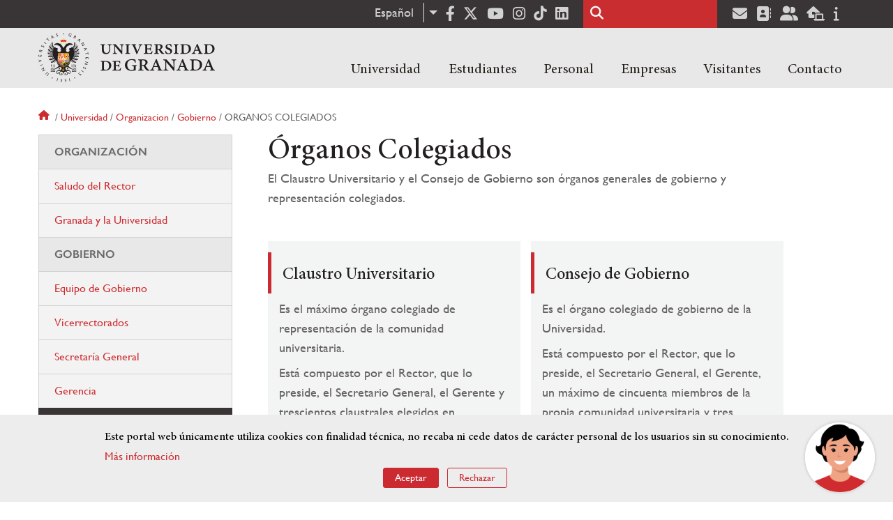

--- FILE ---
content_type: text/html; charset=UTF-8
request_url: https://www.ugr.es/universidad/organizacion/gobierno/organos-colegiados
body_size: 9787
content:
<!DOCTYPE html>
<html lang="es" dir="ltr" prefix="content: http://purl.org/rss/1.0/modules/content/  dc: http://purl.org/dc/terms/  foaf: http://xmlns.com/foaf/0.1/  og: http://ogp.me/ns#  rdfs: http://www.w3.org/2000/01/rdf-schema#  schema: http://schema.org/  sioc: http://rdfs.org/sioc/ns#  sioct: http://rdfs.org/sioc/types#  skos: http://www.w3.org/2004/02/skos/core#  xsd: http://www.w3.org/2001/XMLSchema# " class="no-grid">
  <head>
    <meta charset="utf-8" />
<script async src="https://www.googletagmanager.com/gtag/js?id=UA-4060598-1"></script>
<script>window.dataLayer = window.dataLayer || [];function gtag(){dataLayer.push(arguments)};gtag("js", new Date());gtag("set", "developer_id.dMDhkMT", true);gtag("config", "UA-4060598-1", {"groups":"default","anonymize_ip":true,"page_placeholder":"PLACEHOLDER_page_path","allow_ad_personalization_signals":false});gtag("config", "G-1VP321ZLLY", {"groups":"default","page_placeholder":"PLACEHOLDER_page_location","allow_ad_personalization_signals":false});</script>
<script>var _paq = _paq || [];(function(){var u=(("https:" == document.location.protocol) ? "https://analiticasweb.ugr.es/" : "http://analiticasweb.ugr.es/");_paq.push(["setSiteId", "5"]);_paq.push(["setTrackerUrl", u+"matomo.php"]);_paq.push(["setDoNotTrack", 1]);if (!window.matomo_search_results_active) {_paq.push(["trackPageView"]);}_paq.push(["setIgnoreClasses", ["no-tracking","colorbox"]]);_paq.push(["enableLinkTracking"]);var d=document,g=d.createElement("script"),s=d.getElementsByTagName("script")[0];g.type="text/javascript";g.defer=true;g.async=true;g.src=u+"matomo.js";s.parentNode.insertBefore(g,s);})();</script>
<meta name="geo.region" content="ES" />
<meta name="geo.placename" content="Granada, España" />
<meta property="og:site_name" content="Universidad de Granada" />
<meta http-equiv="content-language" content="es" />
<link rel="canonical" href="https://www.ugr.es/universidad/organizacion/gobierno/organos-colegiados" />
<meta property="og:type" content="website" />
<meta property="og:url" content="https://www.ugr.es/universidad/organizacion/gobierno/organos-colegiados" />
<meta property="og:title" content="Órganos Colegiados | Universidad de Granada" />
<meta property="og:image" content="https://www.ugr.es/themes/custom/ugr/screenshot.png" />
<meta property="og:image:width" content="400px" />
<meta property="og:image:height" content="400px" />
<meta property="og:image:alt" content="Logo Universidad de Granada (UGR)" />
<meta name="Generator" content="Drupal 8 (https://www.drupal.org)" />
<meta name="MobileOptimized" content="width" />
<meta name="HandheldFriendly" content="true" />
<meta name="viewport" content="width=device-width, initial-scale=1.0" />
<script>window.euCookieComplianceLoadScripts = function(category) {var scriptTag = document.createElement("script");scriptTag.src = "https:\/\/www.google-analytics.com\/analytics.js";document.body.appendChild(scriptTag);}</script>
<style>div#sliding-popup, div#sliding-popup .eu-cookie-withdraw-banner, .eu-cookie-withdraw-tab {background: #BABABA} div#sliding-popup.eu-cookie-withdraw-wrapper { background: transparent; } #sliding-popup h1, #sliding-popup h2, #sliding-popup h3, #sliding-popup p, #sliding-popup label, #sliding-popup div, .eu-cookie-compliance-more-button, .eu-cookie-compliance-secondary-button, .eu-cookie-withdraw-tab { color: #000000;} .eu-cookie-withdraw-tab { border-color: #000000;}</style>
<link rel="shortcut icon" href="/themes/custom/ugr/favicon.ico" type="image/vnd.microsoft.icon" />
<link rel="alternate" hreflang="es" href="http://www.ugr.es/universidad/organizacion/gobierno/organos-colegiados" />
<script>window.a2a_config=window.a2a_config||{};a2a_config.callbacks=[];a2a_config.overlays=[];a2a_config.templates={};</script>

    <title>Órganos Colegiados | Universidad de Granada</title>
    <link rel="stylesheet" media="all" href="/sites/default/files/css/css_V_5I6ccoumCWQjJwOHXY_1REPDt_i84ElGMtCxGtUDY.css" />
<link rel="stylesheet" media="all" href="/sites/default/files/css/css_9KX7YAvIeRGXISaLrV0Okohmsj3Ru4HxCSta5WYnAb4.css" />

    <script type="application/json" data-drupal-selector="drupal-settings-json">{"path":{"baseUrl":"\/","scriptPath":null,"pathPrefix":"","currentPath":"node\/4690","currentPathIsAdmin":false,"isFront":false,"currentLanguage":"es"},"pluralDelimiter":"\u0003","suppressDeprecationErrors":true,"google_analytics":{"account":{},"trackOutbound":true,"trackMailto":true,"trackTel":true,"trackDownload":true,"trackDownloadExtensions":"7z|aac|arc|arj|asf|asx|avi|bin|csv|doc(x|m)?|dot(x|m)?|exe|flv|gif|gz|gzip|hqx|jar|jpe?g|js|mp(2|3|4|e?g)|mov(ie)?|msi|msp|pdf|phps|png|ppt(x|m)?|pot(x|m)?|pps(x|m)?|ppam|sld(x|m)?|thmx|qtm?|ra(m|r)?|sea|sit|tar|tgz|torrent|txt|wav|wma|wmv|wpd|xls(x|m|b)?|xlt(x|m)|xlam|xml|z|zip"},"matomo":{"disableCookies":false,"trackMailto":true},"field_group":{"html_element":{"mode":"full","context":"view","settings":{"id":"","classes":"share-social-pdf","element":"div","show_label":false,"label_element":"h3","attributes":"","effect":"none","speed":"fast"}}},"ajaxTrustedUrl":{"\/buscar":true},"eu_cookie_compliance":{"cookie_policy_version":"1.0.0","popup_enabled":true,"popup_agreed_enabled":false,"popup_hide_agreed":false,"popup_clicking_confirmation":false,"popup_scrolling_confirmation":false,"popup_html_info":"\u003Cdiv role=\u0022alertdialog\u0022 aria-labelledby=\u0022popup-text\u0022  class=\u0022eu-cookie-compliance-banner eu-cookie-compliance-banner-info eu-cookie-compliance-banner--opt-in\u0022\u003E\n  \u003Cdiv class=\u0022popup-content info eu-cookie-compliance-content\u0022\u003E\n    \u003Cdiv id=\u0022popup-text\u0022 class=\u0022eu-cookie-compliance-message\u0022\u003E\n      \u003Ch2\u003EEste portal web \u00fanicamente utiliza cookies con finalidad t\u00e9cnica, no recaba ni cede datos de car\u00e1cter personal de los usuarios sin su conocimiento. \u003C\/h2\u003E\n\u003Cp\u003E\u003Ca href=\u0022https:\/\/www.ugr.es\/condiciones-legales\u0022\u003EM\u00e1s informaci\u00f3n\u003C\/a\u003E\u003C\/p\u003E\n\n          \u003C\/div\u003E\n\n    \n    \u003Cdiv id=\u0022popup-buttons\u0022 class=\u0022eu-cookie-compliance-buttons\u0022\u003E\n      \u003Cbutton type=\u0022button\u0022 class=\u0022agree-button eu-cookie-compliance-secondary-button\u0022\u003EAceptar\u003C\/button\u003E\n              \u003Cbutton type=\u0022button\u0022 class=\u0022decline-button eu-cookie-compliance-default-button\u0022\u003ERechazar\u003C\/button\u003E\n          \u003C\/div\u003E\n  \u003C\/div\u003E\n\u003C\/div\u003E","use_mobile_message":false,"mobile_popup_html_info":"\u003Cdiv role=\u0022alertdialog\u0022 aria-labelledby=\u0022popup-text\u0022  class=\u0022eu-cookie-compliance-banner eu-cookie-compliance-banner-info eu-cookie-compliance-banner--opt-in\u0022\u003E\n  \u003Cdiv class=\u0022popup-content info eu-cookie-compliance-content\u0022\u003E\n    \u003Cdiv id=\u0022popup-text\u0022 class=\u0022eu-cookie-compliance-message\u0022\u003E\n      \n          \u003C\/div\u003E\n\n    \n    \u003Cdiv id=\u0022popup-buttons\u0022 class=\u0022eu-cookie-compliance-buttons\u0022\u003E\n      \u003Cbutton type=\u0022button\u0022 class=\u0022agree-button eu-cookie-compliance-secondary-button\u0022\u003EAceptar\u003C\/button\u003E\n              \u003Cbutton type=\u0022button\u0022 class=\u0022decline-button eu-cookie-compliance-default-button\u0022\u003ERechazar\u003C\/button\u003E\n          \u003C\/div\u003E\n  \u003C\/div\u003E\n\u003C\/div\u003E","mobile_breakpoint":768,"popup_html_agreed":false,"popup_use_bare_css":false,"popup_height":"auto","popup_width":"100%","popup_delay":1000,"popup_link":"\/condiciones-legales","popup_link_new_window":true,"popup_position":false,"fixed_top_position":true,"popup_language":"es","store_consent":false,"better_support_for_screen_readers":false,"cookie_name":"","reload_page":false,"domain":"","domain_all_sites":false,"popup_eu_only_js":false,"cookie_lifetime":100,"cookie_session":0,"set_cookie_session_zero_on_disagree":0,"disagree_do_not_show_popup":false,"method":"opt_in","automatic_cookies_removal":false,"allowed_cookies":"","withdraw_markup":"\u003Cbutton type=\u0022button\u0022 class=\u0022eu-cookie-withdraw-tab\u0022\u003EOpciones de privacidad\u003C\/button\u003E\n\u003Cdiv role=\u0022alertdialog\u0022 aria-labelledby=\u0022popup-text\u0022 class=\u0022eu-cookie-withdraw-banner\u0022\u003E\n  \u003Cdiv class=\u0022popup-content info eu-cookie-compliance-content\u0022\u003E\n    \u003Cdiv id=\u0022popup-text\u0022 class=\u0022eu-cookie-compliance-message\u0022\u003E\n      \u003Ch2\u003EUsamos cookies para mejorar la experiencia de usuario\u003C\/h2\u003E\n\u003Cp\u003EHas dado tu consentimiento para el uso de cookies.\u003C\/p\u003E\n\n    \u003C\/div\u003E\n    \u003Cdiv id=\u0022popup-buttons\u0022 class=\u0022eu-cookie-compliance-buttons\u0022\u003E\n      \u003Cbutton type=\u0022button\u0022 class=\u0022eu-cookie-withdraw-button\u0022\u003ERetirar consentimiento\u003C\/button\u003E\n    \u003C\/div\u003E\n  \u003C\/div\u003E\n\u003C\/div\u003E","withdraw_enabled":false,"reload_options":null,"reload_routes_list":"","withdraw_button_on_info_popup":false,"cookie_categories":[],"cookie_categories_details":[],"enable_save_preferences_button":true,"containing_element":"body","settings_tab_enabled":false},"user":{"uid":0,"permissionsHash":"157ea2df7e5b73016a00c0095ecb34fb827b4eecfcdbe8abdc930091b2ed59a0"}}</script>

<!--[if lte IE 8]>
<script src="/sites/default/files/js/js_VtafjXmRvoUgAzqzYTA3Wrjkx9wcWhjP0G4ZnnqRamA.js"></script>
<![endif]-->
<script src="/core/assets/vendor/modernizr/modernizr.min.js?v=3.3.1"></script>
<script src="/sites/default/files/js/js_WTVW5OyrPr8NSr1yuCI7nQh-zkpryUjKMLc9S7vupB4.js"></script>

    <link rel="apple-touch-icon" sizes="180x180" href="/themes/custom/ugr/icon/apple-touch-icon.png">
    <link rel="icon" type="image/png" sizes="32x32" href="/themes/custom/ugr/icon/favicon-32x32.png">
    <link rel="icon" type="image/png" sizes="16x16" href="/themes/custom/ugr/icon/favicon-16x16.png">
    <link rel="manifest" href="/themes/custom/ugr/icon/site.webmanifest">
    <link rel="mask-icon" href="/themes/custom/ugr/icon/safari-pinned-tab.svg" color="#5bbad5">
    <meta name="msapplication-config" content="themes/custom/ugr/icon/browserconfig.xml" />
    <meta name="msapplication-TileColor" content="#ffffff">
    <meta name="theme-color" content="#ffffff">


      <script> !(function(b, o, t) { ((o = b.createElement('script')).src =
  'https://chat.1millionbot.com/app.js'), (o.charset = 'UTF-8'), (o.async
  = !0), (o.onload = function() { $omb.init({ key:
  '62c53a978a2ea8f366347672' }); }), (t = b.getElementsByTagName( 'script'
  )[0]).parentNode.insertBefore(o, t)})(document); </script>

  </head>
  <body class="layout-one-sidebar layout-sidebar-first page-node-4690 page-node-Órganos-colegiados path-node page-node-type-extended-page">
    <a href="#main-content" class="visually-hidden focusable skip-link">
      Pasar al contenido principal
    </a>
    
      <div class="dialog-off-canvas-main-canvas" data-off-canvas-main-canvas>
    <div class="layout-container">

  <header role="banner" aria-label="Cabecera de sitio">
          <div class="top-bar">
          <div class="region region-top-bar">
    <div id="block-dropdownlanguage" class="block block-dropdown-language block-dropdown-languagelanguage-interface">
  
    
      <fieldset class="js-form-item form-item js-form-wrapper form-wrapper">
      <legend>
    <span class="fieldset-legend">Cambiar de idioma</span>
  </legend>
  <div class="fieldset-wrapper">
              <div class="dropbutton-wrapper"><div class="dropbutton-widget"><ul class="dropdown-language-item dropbutton"><li class="es"><span class="language-link active-language" lang="es" hreflang="es">Español</span></li><li class="en"><a href="/en/node/4690" class="language-link" lang="en" hreflang="en">English</a></li></ul></div></div>
          </div>
</fieldset>

  </div>
<div id="block-socialmedialinks" class="block-social-media-links block block-social-media-links-block">
  
    
      

<ul class="social-media-links--platforms platforms inline horizontal">
      <li>
      <a href="https://www.facebook.com/universidadgranada/"  target="_blank" aria-label="Facebook" title="Facebook" >
        <span class='fab fa-facebook-f fa-2x'></span> Facebook
      </a>
    </li>
      <li>
      <a href="https://www.twitter.com/CanalUGR"  target="_blank" aria-label="Twitter" title="Twitter" >
        <span class='fab fa-x-twitter fa-2x'></span> Twitter
      </a>
    </li>
      <li>
      <a href="https://www.youtube.com/user/UGRmedios"  target="_blank" aria-label="Youtube" title="Youtube" >
        <span class='fab fa-youtube fa-2x'></span> Youtube
      </a>
    </li>
      <li>
      <a href="https://www.instagram.com/canalugr/"  target="_blank" aria-label="Síguenos en instagram" title="Síguenos en instagram" >
        <span class='fab fa-instagram fa-2x'></span> Instagram
      </a>
    </li>
      <li>
      <a href="https://www.tiktok.com/@universidaddegranada"  target="_blank" aria-label="TikTok" title="TikTok" >
        <span class='fab fa-tiktok fa-2x'></span> TikTok
      </a>
    </li>
      <li>
      <a href="https://www.linkedin.com/school/university-of-granada/"  target="_blank" aria-label="LinkedIn" title="LinkedIn" >
        <span class='fab fa-linkedin fa-2x'></span> LinkedIn
      </a>
    </li>
  </ul>

  </div>
<div class="search-block-form block block-search container-inline" data-drupal-selector="search-block-form" id="block-ugr-search" role="search">
  
    
      <form action="/buscar" method="get" id="search-block-form" accept-charset="UTF-8">
  <div class="js-form-item form-item js-form-type-search form-type-search js-form-item-keys form-item-keys form-no-label">
      <label for="edit-keys" class="visually-hidden">Buscar</label>
        <input title="Escriba lo que quiere buscar." data-drupal-selector="edit-keys" type="search" id="edit-keys" name="keys" value="" size="15" maxlength="128" class="form-search" />

        </div>
<div data-drupal-selector="edit-actions" class="form-actions js-form-wrapper form-wrapper" id="edit-actions"><input class="search-form__submit button js-form-submit form-submit" data-drupal-selector="edit-submit" type="submit" id="edit-submit" value="Buscar" />
</div>

</form>

  </div>
<div id="block-socialmedialinks-2" class="block-social-media-links block block-social-media-links-block">
  
    
      

<ul class="social-media-links--platforms platforms inline horizontal">
      <li>
      <a href="https://www.ugr.es/servicios/correo-electronico"  target="_blank" aria-label="Correo institucional" title="Correo institucional" >
        <span class='fa fa-envelope fa-2x'></span> E-Mail - UGR
      </a>
    </li>
      <li>
      <a href="https://directorio.ugr.es"  target="_blank" aria-label="Directorio" title="Directorio" >
        <span class='fa fa-address-book fa-2x'></span> Directorio UGR
      </a>
    </li>
      <li>
      <a href="https://oficinavirtual.ugr.es/ai/"  target="_blank" aria-label="Oficina Virtual / Acceso Identificado" title="Oficina Virtual / Acceso Identificado" >
        <span class='fa fa-user-friends fa-2x'></span> Acceso identificado
      </a>
    </li>
      <li>
      <a href="https://sede.ugr.es/"  target="_blank" aria-label="Sede electrónica" title="Sede electrónica" >
        <span class='fa fa-laptop-house fa-2x'></span> Sede UGR
      </a>
    </li>
      <li>
      <a href="https://www.ugr.es/info"  target="_blank" aria-label="Portal de atención al usuario infoUGR" title="Portal de atención al usuario infoUGR" >
        <span class='fa fa-info fa-2x'></span> Info UGR
      </a>
    </li>
  </ul>

  </div>

  </div>

      </div>
        <div class="site-header">      
                <div class="region region-secondary-menu">
    
<nav role="navigation" aria-labelledby="block-ugr-main-menu-menu" id="block-ugr-main-menu" class="block block-menu navigation menu--main">
            
  <label class="visually-hidden" id="block-ugr-main-menu-menu">Navegación principal</label>
  

        

              <ul class="clearfix menu">
                    <li class="menu-item menu-item--expanded">
        
                <a href="/"  aria-expanded="false" aria-haspopup="true"  >Universidad</a>
      
                  
              <ul class="menu">
                    <li class="menu-item">
        
                <a href="/universidad/organizacion/saludo-rector" >Organización</a>
      
              </li>
                <li class="menu-item">
        
                <a href="https://www.ugr.es/universidad/historia/" >Historia</a>
      
              </li>
                <li class="menu-item">
        
                <a href="/universidad/normativa/basica" >Normativa</a>
      
              </li>
                <li class="menu-item">
        
                <a href="/universidad/plan-estrategico" >Plan Estratégico</a>
      
              </li>
                <li class="menu-item">
        
                <a href="/universidad/servicios" >Servicios</a>
      
              </li>
                <li class="menu-item">
        
                <a href="/universidad/noticias" >Noticias</a>
      
              </li>
        </ul>
  
              </li>
                <li class="menu-item menu-item--expanded">
        
                <a href="/"  aria-expanded="false" aria-haspopup="true"  >Estudiantes</a>
      
                  
              <ul class="menu">
                    <li class="menu-item">
        
                <a href="/estudiantes/informacion-general" >Información general</a>
      
              </li>
                <li class="menu-item">
        
                <a href="/estudiantes/grados" >Grados</a>
      
              </li>
                <li class="menu-item">
        
                <a href="/estudiantes/master-doctorados" >Máster y doctorados</a>
      
              </li>
                <li class="menu-item">
        
                <a href="/estudiantes/alojamiento/servicio-de-alojamiento" >Alojamiento Estudiantes</a>
      
              </li>
                <li class="menu-item">
        
                <a href="/estudiantes/movilidad" >Movilidad e intercambio</a>
      
              </li>
        </ul>
  
              </li>
                <li class="menu-item menu-item--expanded">
        
                <a href="/"  aria-expanded="false" aria-haspopup="true"  >Personal</a>
      
                  
              <ul class="menu">
                    <li class="menu-item">
        
                <a href="/personal/servicios/informacion-general" >Servicios</a>
      
              </li>
                <li class="menu-item">
        
                <a href="/personal/pas/informacion-general" >PTGAS</a>
      
              </li>
                <li class="menu-item">
        
                <a href="/personal/pdi/informacion-general" >PDI</a>
      
              </li>
                <li class="menu-item">
        
                <a href="/personal/directorio" >Directorio</a>
      
              </li>
        </ul>
  
              </li>
                <li class="menu-item menu-item--expanded">
        
                <a href="/"  aria-expanded="false" aria-haspopup="true"  >Empresas</a>
      
                  
              <ul class="menu">
                    <li class="menu-item">
        
                <a href="/empresas/investigacion" >Investigación</a>
      
              </li>
                <li class="menu-item">
        
                <a href="/empresas/transferencia" >Transferencia</a>
      
              </li>
                <li class="menu-item">
        
                <a href="/empresas/portal-de-facturas" >Portal de facturas</a>
      
              </li>
                <li class="menu-item">
        
                <a href="/empresas/contratacion" >Contratación</a>
      
              </li>
                <li class="menu-item">
        
                <a href="/empresas/emprendimiento" >Emprendimiento</a>
      
              </li>
                <li class="menu-item">
        
                <a href="/empresas/practicas" > Prácticas</a>
      
              </li>
        </ul>
  
              </li>
                <li class="menu-item menu-item--expanded">
        
                <a href="/"  aria-expanded="false" aria-haspopup="true"  >Visitantes</a>
      
                  
              <ul class="menu">
                    <li class="menu-item">
        
                <a href="/visitantes/agenda-cultural" > Agenda cultural </a>
      
              </li>
                <li class="menu-item">
        
                <a href="/visitantes/alojamiento/granada" > Alojamiento</a>
      
              </li>
                <li class="menu-item">
        
                <a href="/visitantes/empleo" >Empleo</a>
      
              </li>
                <li class="menu-item">
        
                <a href="/visitantes/tienda-universitaria" >Tienda universitaria</a>
      
              </li>
                <li class="menu-item">
        
                <a href="/universidad/servicios/educaugr" >Recursos Educativos</a>
      
              </li>
                <li class="menu-item">
        
                <a href="/visitantes/mecenazgo" >Mecenazgo</a>
      
              </li>
        </ul>
  
              </li>
                <li class="menu-item menu-item--expanded">
        
                <a href="/"  aria-expanded="false" aria-haspopup="true"  >Contacto</a>
      
                  
              <ul class="menu">
                    <li class="menu-item">
        
                <a href="/contacto/enviar-mensaje" >Enviar mensaje</a>
      
              </li>
                <li class="menu-item">
        
                <a href="/contacto/como-llegar/datos-de-contacto-de-la-universidad-de-granada" >¿Dónde estamos?</a>
      
              </li>
                <li class="menu-item">
        
                <a href="/contacto/buscar-personas-entidades" >Buscar Personas/Entidades</a>
      
              </li>
        </ul>
  
              </li>
        </ul>
  


  </nav>

  </div>

              <div class="region region-header">
    <div id="block-subsite-branding" class="clearfix block block-system block-system-branding-block">
  
    
     
    <div class="site-name">
                                    <a href="/" title="Home" class="site-logo logoSVG">
                    <img src="/themes/custom/ugr/ugr-horizontal-color.svg" alt="Universidad de Granada"/>
                </a> 
                        </div>  

    
    
</div>
<div id="block-dropdownlanguage-3" class="block block-dropdown-language block-dropdown-languagelanguage-interface">
  
    
      <fieldset class="js-form-item form-item js-form-wrapper form-wrapper">
      <legend>
    <span class="fieldset-legend">Cambiar de idioma</span>
  </legend>
  <div class="fieldset-wrapper">
              <div class="dropbutton-wrapper"><div class="dropbutton-widget"><ul class="dropdown-language-item dropbutton"><li class="es"><span class="language-link active-language" lang="es" hreflang="es">Español</span></li><li class="en"><a href="/en/node/4690" class="language-link" lang="en" hreflang="en">English</a></li></ul></div></div>
          </div>
</fieldset>

  </div>
<div id="block-globalsearchicon" class="block block-block-content block-block-content60a7a0d0-ec9e-4546-9198-86c762bd3510">
  
    
      
            <div class="clearfix text-formatted field field--name-body field--type-text-with-summary field--label-hidden field__item"><span class="search-icon"></span></div>
      
  </div>
<div id="block-globalburgermenu" class="block block-block-content block-block-content81103a58-c824-4358-8ed5-4760d037f6bb">
  
    
      
            <div class="clearfix text-formatted field field--name-body field--type-text-with-summary field--label-hidden field__item"><span class="burger-icon"></span></div>
      
  </div>

  </div>

    </div>    
            <div class="region region-searcher">
    <div class="search-block-form block block-search container-inline" data-drupal-selector="search-block-form-2" id="block-formulariodebusqueda" role="search">
  
    
      <form action="/buscar" method="get" id="search-block-form--2" accept-charset="UTF-8">
  <div class="js-form-item form-item js-form-type-search form-type-search js-form-item-keys form-item-keys form-no-label">
      <label for="edit-keys--2" class="visually-hidden">Buscar</label>
        <input title="Escriba lo que quiere buscar." data-drupal-selector="edit-keys" type="search" id="edit-keys--2" name="keys" value="" size="15" maxlength="128" class="form-search" />

        </div>
<div data-drupal-selector="edit-actions" class="form-actions js-form-wrapper form-wrapper" id="edit-actions--2"><input class="search-form__submit button js-form-submit form-submit" data-drupal-selector="edit-submit" type="submit" id="edit-submit--2" value="Buscar" />
</div>

</form>

  </div>

  </div>

      </header>
  
        <div class="region region-highlighted">
    <div data-drupal-messages-fallback class="hidden"></div>

  </div>

  
  
        <div class="region region-breadcrumb">
    <div id="block-ugr-breadcrumbs" class="block block-system block-system-breadcrumb-block">
  
    
        <nav class="breadcrumb" role="navigation" aria-labelledby="system-breadcrumb">
    <label id="system-breadcrumb" class="visually-hidden">Sobrescribir enlaces de ayuda a la navegación</label>
    <ol>
          <li>
                  <a href="/">Inicio</a>
              </li>
          <li>
                  <a href="/universidad">Universidad</a>
              </li>
          <li>
                  <a href="/universidad/organizacion">Organizacion</a>
              </li>
          <li>
                  <a href="/universidad/organizacion/gobierno">Gobierno</a>
              </li>
          <li>
                  Organos colegiados
              </li>
        </ol>
  </nav>

  </div>

  </div>

  
  
  

  <main role="main">
    <a id="main-content" tabindex="-1"></a>
    <div class="layout-content">
        <div class="region region-content">
    <div id="block-ugr-page-title" class="block block-core block-page-title-block">
  
    
      
  <h1 class="page-title"><span class="field field--name-title field--type-string field--label-hidden">Órganos Colegiados</span>
</h1>


  </div>
<div id="block-ugr-content" class="block block-system block-system-main-block">
  
    
      
<article data-history-node-id="4690" role="article" about="/universidad/organizacion/gobierno/organos-colegiados" class="node node--type-extended-page node--promoted node--view-mode-full">

  
    

  
  <div class="node__content">
    
      <div class="field field--name-field-extended-page-body field--type-entity-reference-revisions field--label-hidden field__items">
              <div class="field__item">  <div class="paragraph paragraph--type--rich-text paragraph--view-mode--default">
          
            <div class="clearfix text-formatted field field--name-field-rich-text-text field--type-text-long field--label-hidden field__item"><p>El Claustro Universitario y el Consejo de Gobierno son órganos generales de gobierno y representación colegiados.</p></div>
      
      </div>
</div>
              <div class="field__item">  <div class="paragraph paragraph--type--landing-de-texto paragraph--view-mode--default">
          
  <div class="field field--name-field-landing-texto-enlaces field--type-entity-reference-revisions field--label-above">
    <div class="field__label">Enlaces</div>
          <div class="field__items">
              <div class="enlace_landing">  <div class="paragraph paragraph--type--enlace-landing-texto- paragraph--view-mode--default">
          
  <div class="field field--name-field-landing-texto-titulo field--type-string field--label-above">
    <div class="field__label">Título</div>
              <h2 class="field__item">Claustro Universitario</h2>
          </div>

  <div class="clearfix text-formatted field field--name-field-contenido field--type-text-long field--label-above">
    <div class="field__label">Contenido</div>
              <div class="field__item"><p>Es el máximo órgano colegiado de representación de la comunidad universitaria.</p>

<p>Está compuesto por el Rector, que lo preside, el Secretario General, el Gerente y trescientos claustrales elegidos en representación de los distintos sectores de la comunidad universitaria.</p>

<p>Entre sus principales funciones está:</p>

<ul><li>el conocer y debatir las líneas generales de la política de la Universidad, en especial de la presupuestaria;</li>
	<li>elegir, de entre los claustrales, veinte miembros del Consejo de Gobierno, reflejando la composición de los distintos sectores del Claustro;</li>
	<li>y elaborar, aprobar y modificar los Estatutos de la Universidad.</li>
</ul><p><a href="http://secretariageneral.ugr.es/pages/org_gobierno/claustro">Claustro universitario</a></p></div>
          </div>

      </div>
</div>
          <div class="enlace_landing">  <div class="paragraph paragraph--type--enlace-landing-texto- paragraph--view-mode--default">
          
  <div class="field field--name-field-landing-texto-titulo field--type-string field--label-above">
    <div class="field__label">Título</div>
              <h2 class="field__item">Consejo de Gobierno</h2>
          </div>

  <div class="clearfix text-formatted field field--name-field-contenido field--type-text-long field--label-above">
    <div class="field__label">Contenido</div>
              <div class="field__item"><p>Es el órgano colegiado de gobierno de la Universidad.</p>

<p>Está compuesto por el Rector, que lo preside, el Secretario General, el Gerente, un máximo de cincuenta miembros de la propia comunidad universitaria y tres miembros del Consejo Social no pertenecientes a la propia comunidad universitaria.</p>

<p>El Consejo de Gobierno establece:</p>

<ul><li>las líneas estratégicas y programáticas de la Universidad, así como</li>
	<li>las directrices y procedimientos para su aplicación.</li>
</ul><p>Le corresponde</p>

<ul><li>velar por el cumplimiento de los deberes de todos los miembros de la comunidad universitaria, así como</li>
	<li>facilitar el ejercicio de sus legítimos derechos.</li>
</ul><p><a href="http://secretariageneral.ugr.es/pages/org_gobierno/consejo">Consejo de Gobierno</a></p></div>
          </div>

      </div>
</div>
              </div>
      </div>

      </div>
</div>
          </div>
  <div class="share-social-pdf-compartir">
    <div class="text">
      Compartir en
    </div>
  
    
<div  class="share-social-pdf">
      <span class="a2a_kit a2a_kit_size_32 addtoany_list" data-a2a-url="http://www.ugr.es/universidad/organizacion/gobierno/organos-colegiados" data-a2a-title="Órganos Colegiados"><a class="a2a_button_facebook"></a><a class="a2a_button_x"></a><a class="a2a_button_linkedin"></a><a class="a2a_button_telegram"></a><a class="a2a_button_whatsapp"></a><a class="a2a_button_email"></a></span>
  </div>
  
</div>


  </div>

</article>

  </div>

  </div>

    </div>
          <aside class="layout-sidebar-first" role="complementary">
          <div class="region region-sidebar-first">
    
<nav role="navigation" aria-labelledby="block-organizacion-menu" id="block-organizacion" class="block block-menu navigation menu--organizacion">
      
  <label id="block-organizacion-menu">Organización</label>
  

        
              <ul class="clearfix menu">
                    <li class="menu-item">
        <a href="/" class="caption" data-drupal-link-system-path="&lt;front&gt;">Organización</a>
              </li>
                <li class="menu-item">
        <a href="/universidad/organizacion/saludo-rector" data-drupal-link-system-path="node/37105">Saludo del Rector</a>
              </li>
                <li class="menu-item">
        <a href="/universidad/organizacion/granada-y-la-universidad" data-drupal-link-system-path="node/4698">Granada y la Universidad</a>
              </li>
                <li class="menu-item">
        <a href="/" class="caption" data-drupal-link-system-path="&lt;front&gt;">Gobierno</a>
              </li>
                <li class="menu-item">
        <a href="/universidad/organizacion/gobierno/equipo-de-gobierno" data-drupal-link-system-path="node/4636">Equipo de Gobierno</a>
              </li>
                <li class="menu-item">
        <a href="/universidad/organizacion/gobierno/vicerrectorados" data-drupal-link-system-path="node/4696">Vicerrectorados</a>
              </li>
                <li class="menu-item">
        <a href="/universidad/organizacion/gobierno/secretaria-general" data-drupal-link-system-path="node/4692">Secretaría General </a>
              </li>
                <li class="menu-item">
        <a href="/universidad/organizacion/gobierno/gerencia" data-drupal-link-system-path="node/4686">Gerencia</a>
              </li>
                <li class="menu-item menu-item--active-trail">
        <a href="/universidad/organizacion/gobierno/organos-colegiados" data-drupal-link-system-path="node/4690" class="is-active">Órganos Colegiados </a>
              </li>
                <li class="menu-item">
        <a href="/universidad/organizacion/gobierno/consejo-social" data-drupal-link-system-path="node/4632">Consejo Social </a>
              </li>
                <li class="menu-item">
        <a href="/universidad/organizacion/gobierno/defensor" data-drupal-link-system-path="node/4634">Defensor Universitario </a>
              </li>
                <li class="menu-item">
        <a href="/" class="caption" data-drupal-link-system-path="&lt;front&gt;">Estructura Organizativa</a>
              </li>
                <li class="menu-item">
        <a href="/universidad/organizacion/facultades-escuelas" data-drupal-link-system-path="node/4630">Facultades y escuelas</a>
              </li>
                <li class="menu-item">
        <a href="/universidad/organizacion/escuela-internacional-de-posgrado" data-drupal-link-system-path="node/4626">Escuela Internacional de Posgrado </a>
              </li>
                <li class="menu-item">
        <a href="/universidad/organizacion/departamentos" data-drupal-link-system-path="universidad/organizacion/departamentos">Departamentos</a>
              </li>
                <li class="menu-item">
        <a href="/universidad/organizacion/institutos-y-centros-de-investigacion" data-drupal-link-system-path="node/4700">Institutos Universitarios y Centros de Investigación </a>
              </li>
                <li class="menu-item">
        <a href="/universidad/organizacion/otros-centros" data-drupal-link-system-path="node/4702">Otros Centros </a>
              </li>
        </ul>
  


  </nav>

  </div>

      </aside>
    
        
  </main>
    <footer class="site-footer" role="complementary">
    <div class="footer-content">
                <div class="region region-content-bottom">
    <div id="block-marcadelsitio" class="clearfix block block-system block-system-branding-block">
  
    
     
    <div class="site-name">
                    <a href="/" title="Home" class="site-logo logoSVG">
                <img src="/themes/custom/ugr/logo-footer.svg" alt="Universidad de Granada"/>
            </a> 
            </div>  

    
            </div>      
    
</div>
<div id="block-arqus" class="block block-block-content block-block-contentbbf3b20d-3dcf-43db-b609-eed78c55fe40">
  
    
      
            <div class="clearfix text-formatted field field--name-body field--type-text-with-summary field--label-hidden field__item"><p><a class="arqus-logo logoSVG" href="https://www.arqus-alliance.eu/" title="Arqus alliance"><img alt="Logo Arqus alliance" src="/themes/custom/ugr/arqus-alliance.svg" /></a></p>
</div>
      
  </div>

  </div>

                      <div class="region region-footer-menu">
    
<nav role="navigation" aria-labelledby="block-piedepagina-menu" id="block-piedepagina" class="block block-menu navigation menu--footer">
      
  <label id="block-piedepagina-menu">Enlaces destacados</label>
  

        
              <ul class="clearfix menu">
                    <li class="menu-item">
        <a href="https://calidad.ugr.es/politica">Política de calidad de la UGR</a>
              </li>
                <li class="menu-item">
        <a href="https://defensor.ugr.es/">Defensor Universitario</a>
              </li>
                <li class="menu-item">
        <a href="https://canalinterno.ugr.es">Canal Interno</a>
              </li>
                <li class="menu-item">
        <a href="/universidad/servicios/cm" data-drupal-link-system-path="node/4754">Centro Mediterráneo UGR</a>
              </li>
                <li class="menu-item">
        <a href="https://ceprud.ugr.es/">CEPRUD</a>
              </li>
                <li class="menu-item">
        <a href="https://cartaservicios.ugr.es/">Carta de Servicios</a>
              </li>
                <li class="menu-item">
        <a href="https://catedras.ugr.es/">Cátedras UGR</a>
              </li>
                <li class="menu-item">
        <a href="https://www.ugr.es/universidad/boletines">BOUGR</a>
              </li>
                <li class="menu-item">
        <a href="https://secretariageneral.ugr.es/pages/convenios">Convenios</a>
              </li>
                <li class="menu-item">
        <a href="https://abierta.ugr.es/">AbiertaUGR</a>
              </li>
                <li class="menu-item">
        <a href="https://archivo.ugr.es/">Archivo UGR</a>
              </li>
                <li class="menu-item">
        <a href="/universidad/organizacion/otros-centros/centro-de-iniciativas-de-cooperacion-al-desarrollo" data-drupal-link-system-path="node/4708">CICODE</a>
              </li>
                <li class="menu-item">
        <a href="https://csirc.ugr.es/">CSIRC</a>
              </li>
                <li class="menu-item">
        <a href="/universidad/servicios/congresos" data-drupal-link-system-path="node/4760">Congresos UGR</a>
              </li>
                <li class="menu-item">
        <a href="https://consejosocial.ugr.es/">Consejo Social</a>
              </li>
                <li class="menu-item">
        <a href="https://editorial.ugr.es/">Editorial UGR</a>
              </li>
                <li class="menu-item">
        <a href="/universidad/servicios/cpep">Centro de Promoción de Empleo y Prácticas</a>
              </li>
                <li class="menu-item">
        <a href="/servicios/aula-permanente-de-formacion-abierta" data-drupal-link-system-path="node/4580"> Aula Permanente de Formación Abierta</a>
              </li>
                <li class="menu-item">
        <a href="https://cic.ugr.es/">Centro de Instrumentación Científica</a>
              </li>
                <li class="menu-item">
        <a href="/universidad/servicios/sprl" data-drupal-link-system-path="node/4852"> Salud y Prevención de Riesgos Laborales</a>
              </li>
                <li class="menu-item">
        <a href="/universidad/organizacion/entidades/inspeccion-servicios" data-drupal-link-system-path="universidad/organizacion/entidades/inspeccion-servicios">Inspección de Servicios</a>
              </li>
                <li class="menu-item">
        <a href="https://unidadigualdad.ugr.es/">Unidad de Igualdad UGR</a>
              </li>
                <li class="menu-item">
        <a href="https://canal.ugr.es/">Canal de Noticias UGR</a>
              </li>
                <li class="menu-item">
        <a href="https://ofiweb.ugr.es/">Web UGR</a>
              </li>
                <li class="menu-item">
        <a href="https://horizontevcentenario.ugr.es/">Conmemoración Horizonte V Centenario</a>
              </li>
        </ul>
  


  </nav>

  </div>

            
    </div>
            <div class="region region-footer-submenu">
    <div id="block-logosfooter" class="block block-ugr-general block-logos-footer-block">
  
    
      <div class="logos-footer-block"><div class="logos-footer"><a href='http://www.universia.es/' title='Universia' class='excelencia-logo logoSVG'>
                  <img src='/themes/custom/ugr/universia.svg' alt='Logo Universia' />
              </a><a href='https://investigacion.ugr.es/pages/hrs4r' title='Estrategia de RRHH para los investigadores' class='excelencia-logo logoSVG'>
                <img src='/themes/custom/ugr/excelencia.svg' alt='Estrategia de RRHH para los investigadores' />
              </a><a href='https://www.aepd.es/es/pactodigital' title='Pacto Digital para la Protección de las Personas' class='pactodigital logoSVG'>
                <img src='/themes/custom/ugr/pactodigital.svg' alt='Logo Pacto Digital para la Protección de Las Personas' />
              </a><a href='https://www.ugr.es/universidad/noticias/un-ano-mas-ugr-consigue-sello-t-transparente-2024' title='Sello de transparencia' class='transparencia-logo logoSVG'>
                <img src='/themes/custom/ugr/transparencia-universidades.svg' alt='Logo Sello de Transparencia Universidades 2024' />
              </a><a href='https://www.universidadespublicasdeandalucia.es' title='Universidades Públicas de Andalucía' class='aupa-logo logoSVG'>
                <img src='/themes/custom/ugr/aupa.svg' alt='Logo Universidades Públicas de Andalucía' />
              </a></div></div>

  </div>

  </div>

      </footer>
  

    <footer class="site-footer" role="contentinfo">
        <div class="region region-footer-info">
    
<nav role="navigation" aria-labelledby="block-footersubmenu-menu" id="block-footersubmenu" class="block block-menu navigation menu--footer-submenu">
            
  <label class="visually-hidden" id="block-footersubmenu-menu">Menú pie de página</label>
  

        
              <ul class="clearfix menu">
                    <li class="menu-item">
        <a href="/accesibilidad" data-drupal-link-system-path="node/13910">Accesibilidad</a>
              </li>
                <li class="menu-item">
        <a href="/condiciones-legales" data-drupal-link-system-path="node/13912">Condiciones legales</a>
              </li>
                <li class="menu-item">
        <a href="/rss-noticias" data-drupal-link-system-path="node/4576">RSS Noticias</a>
              </li>
                <li class="menu-item">
        <a href="/sitemap" data-drupal-link-system-path="sitemap">Mapa web</a>
              </li>
        </ul>
  


  </nav>
<div id="block-copyrightblock" class="block block-ugr-general block-copyright-block">
  
    
      <div class="copyright-block">&copy; 2026 Universidad de Granada</div>

  </div>
<div id="block-socialmedialinks-3" class="block-social-media-links block block-social-media-links-block">
  
      <h2>Síguenos en redes sociales</h2>
    
      

<ul class="social-media-links--platforms platforms inline horizontal">
      <li>
      <a href="https://www.facebook.com/universidadgranada/"  target="_blank" aria-label="Facebook" title="Facebook" >
        <span class='fab fa-facebook-f fa-2x'></span> Facebook
      </a>
    </li>
      <li>
      <a href="https://www.twitter.com/CanalUGR"  target="_blank" aria-label="Twitter" title="Twitter" >
        <span class='fab fa-x-twitter fa-2x'></span> Twitter
      </a>
    </li>
      <li>
      <a href="https://www.youtube.com/user/UGRmedios"  target="_blank" aria-label="Youtube" title="Youtube" >
        <span class='fab fa-youtube fa-2x'></span> Youtube
      </a>
    </li>
      <li>
      <a href="https://www.instagram.com/canalugr/"  target="_blank" aria-label="Síguenos en instagram" title="Síguenos en instagram" >
        <span class='fab fa-instagram fa-2x'></span> Instagram
      </a>
    </li>
      <li>
      <a href="https://www.tiktok.com/@universidaddegranada"  target="_blank" aria-label="TikTok" title="TikTok" >
        <span class='fab fa-tiktok fa-2x'></span> TikTok
      </a>
    </li>
      <li>
      <a href="https://www.linkedin.com/school/university-of-granada/"  target="_blank" aria-label="LinkedIn" title="LinkedIn" >
        <span class='fab fa-linkedin fa-2x'></span> LinkedIn
      </a>
    </li>
  </ul>

  </div>

  </div>

  </footer>
  
  <div class="back-to-top"></div>

</div>
  </div>

    
    <script src="/sites/default/files/js/js_MlwWLWfHS89RlDkUG3-hGHYfJ6QKlZ73bd5tcAZbgWk.js"></script>
<script src="https://static.addtoany.com/menu/page.js" async></script>
<script src="/sites/default/files/js/js_DB3AWRbEuByb2r5C60ev9D4LiQLBUShT5-32cJ-PAdk.js"></script>
<script src="/modules/contrib/eu_cookie_compliance/js/eu_cookie_compliance.js?v=1.9" defer></script>
<script src="/sites/default/files/js/js_IPucdXasf5_zcHpwJWl1SVEfbJv3v1IjbVjridjqb1s.js"></script>

  </body>
</html>


--- FILE ---
content_type: text/css
request_url: https://www.ugr.es/sites/default/files/css/css_9KX7YAvIeRGXISaLrV0Okohmsj3Ru4HxCSta5WYnAb4.css
body_size: 80634
content:
@import 'https://fonts.googleapis.com/css?family=Lato:300,300i,400,400i,700,900|Montserrat';.action-links{margin:1em 0;padding:0;list-style:none;}[dir="rtl"] .action-links{margin-right:0;}.action-links li{display:inline-block;margin:0 0.3em;}.action-links li:first-child{margin-left:0;}[dir="rtl"] .action-links li:first-child{margin-right:0;margin-left:0.3em;}.button-action{display:inline-block;padding:0.2em 0.5em 0.3em;text-decoration:none;line-height:160%;}.button-action:before{margin-left:-0.1em;padding-right:0.2em;content:"+";font-weight:900;}[dir="rtl"] .button-action:before{margin-right:-0.1em;margin-left:0;padding-right:0;padding-left:0.2em;}
.breadcrumb{padding-bottom:0.5em;}.breadcrumb ol{margin:0;padding:0;}[dir="rtl"] .breadcrumb ol{margin-right:0;}.breadcrumb li{display:inline;margin:0;padding:0;list-style-type:none;}.breadcrumb li:before{content:" \BB ";}.breadcrumb li:first-child:before{content:none;}
.button,.image-button{margin-right:1em;margin-left:1em;}.button:first-child,.image-button:first-child{margin-right:0;margin-left:0;}
.collapse-processed > summary{padding-right:0.5em;padding-left:0.5em;}.collapse-processed > summary:before{float:left;width:1em;height:1em;content:"";background:url(/core/misc/menu-expanded.png) 0 100% no-repeat;}[dir="rtl"] .collapse-processed > summary:before{float:right;background-position:100% 100%;}.collapse-processed:not([open]) > summary:before{-ms-transform:rotate(-90deg);-webkit-transform:rotate(-90deg);transform:rotate(-90deg);background-position:25% 35%;}[dir="rtl"] .collapse-processed:not([open]) > summary:before{-ms-transform:rotate(90deg);-webkit-transform:rotate(90deg);transform:rotate(90deg);background-position:75% 35%;}
.container-inline label:after,.container-inline .label:after{content:":";}.form-type-radios .container-inline label:after,.form-type-checkboxes .container-inline label:after{content:"";}.form-type-radios .container-inline .form-type-radio,.form-type-checkboxes .container-inline .form-type-checkbox{margin:0 1em;}.container-inline .form-actions,.container-inline.form-actions{margin-top:0;margin-bottom:0;}
details{margin-top:1em;margin-bottom:1em;border:1px solid #ccc;}details > .details-wrapper{padding:0.5em 1.5em;}summary{padding:0.2em 0.5em;cursor:pointer;}
.exposed-filters .filters{float:left;margin-right:1em;}[dir="rtl"] .exposed-filters .filters{float:right;margin-right:0;margin-left:1em;}.exposed-filters .form-item{margin:0 0 0.1em 0;padding:0;}.exposed-filters .form-item label{float:left;width:10em;font-weight:normal;}[dir="rtl"] .exposed-filters .form-item label{float:right;}.exposed-filters .form-select{width:14em;}.exposed-filters .current-filters{margin-bottom:1em;}.exposed-filters .current-filters .placeholder{font-weight:bold;font-style:normal;}.exposed-filters .additional-filters{float:left;margin-right:1em;}[dir="rtl"] .exposed-filters .additional-filters{float:right;margin-right:0;margin-left:1em;}
.field__label{font-weight:bold;}.field--label-inline .field__label,.field--label-inline .field__items{float:left;}.field--label-inline .field__label,.field--label-inline > .field__item,.field--label-inline .field__items{padding-right:0.5em;}[dir="rtl"] .field--label-inline .field__label,[dir="rtl"] .field--label-inline .field__items{padding-right:0;padding-left:0.5em;}.field--label-inline .field__label::after{content:":";}
form .field-multiple-table{margin:0;}form .field-multiple-table .field-multiple-drag{width:30px;padding-right:0;}[dir="rtl"] form .field-multiple-table .field-multiple-drag{padding-left:0;}form .field-multiple-table .field-multiple-drag .tabledrag-handle{padding-right:0.5em;}[dir="rtl"] form .field-multiple-table .field-multiple-drag .tabledrag-handle{padding-right:0;padding-left:0.5em;}form .field-add-more-submit{margin:0.5em 0 0;}.form-item,.form-actions{margin-top:1em;margin-bottom:1em;}tr.odd .form-item,tr.even .form-item{margin-top:0;margin-bottom:0;}.form-composite > .fieldset-wrapper > .description,.form-item .description{font-size:0.85em;}label.option{display:inline;font-weight:normal;}.form-composite > legend,.label{display:inline;margin:0;padding:0;font-size:inherit;font-weight:bold;}.form-checkboxes .form-item,.form-radios .form-item{margin-top:0.4em;margin-bottom:0.4em;}.form-type-radio .description,.form-type-checkbox .description{margin-left:2.4em;}[dir="rtl"] .form-type-radio .description,[dir="rtl"] .form-type-checkbox .description{margin-right:2.4em;margin-left:0;}.marker{color:#e00;}.form-required:after{display:inline-block;width:6px;height:6px;margin:0 0.3em;content:"";vertical-align:super;background-image:url(/core/misc/icons/ee0000/required.svg);background-repeat:no-repeat;background-size:6px 6px;}abbr.tabledrag-changed,abbr.ajax-changed{border-bottom:none;}.form-item input.error,.form-item textarea.error,.form-item select.error{border:2px solid red;}.form-item--error-message:before{display:inline-block;width:14px;height:14px;content:"";vertical-align:sub;background:url(/core/misc/icons/e32700/error.svg) no-repeat;background-size:contain;}
.icon-help{padding:1px 0 1px 20px;background:url(/core/misc/help.png) 0 50% no-repeat;}[dir="rtl"] .icon-help{padding:1px 20px 1px 0;background-position:100% 50%;}.feed-icon{display:block;overflow:hidden;width:16px;height:16px;text-indent:-9999px;background:url(/core/misc/feed.svg) no-repeat;}
.form--inline .form-item{float:left;margin-right:0.5em;}[dir="rtl"] .form--inline .form-item{float:right;margin-right:0;margin-left:0.5em;}[dir="rtl"] .views-filterable-options-controls .form-item{margin-right:2%;}.form--inline .form-item-separator{margin-top:2.3em;margin-right:1em;margin-left:0.5em;}[dir="rtl"] .form--inline .form-item-separator{margin-right:0.5em;margin-left:1em;}.form--inline .form-actions{clear:left;}[dir="rtl"] .form--inline .form-actions{clear:right;}
.item-list .title{font-weight:bold;}.item-list ul{margin:0 0 0.75em 0;padding:0;}.item-list li{margin:0 0 0.25em 1.5em;padding:0;}[dir="rtl"] .item-list li{margin:0 1.5em 0.25em 0;}.item-list--comma-list{display:inline;}.item-list--comma-list .item-list__comma-list,.item-list__comma-list li,[dir="rtl"] .item-list--comma-list .item-list__comma-list,[dir="rtl"] .item-list__comma-list li{margin:0;}
button.link{margin:0;padding:0;cursor:pointer;border:0;background:transparent;font-size:1em;}label button.link{font-weight:bold;}
ul.inline,ul.links.inline{display:inline;padding-left:0;}[dir="rtl"] ul.inline,[dir="rtl"] ul.links.inline{padding-right:0;padding-left:15px;}ul.inline li{display:inline;padding:0 0.5em;list-style-type:none;}ul.links a.is-active{color:#000;}
ul.menu{margin-left:1em;padding:0;list-style:none outside;text-align:left;}[dir="rtl"] ul.menu{margin-right:1em;margin-left:0;text-align:right;}.menu-item--expanded{list-style-type:circle;list-style-image:url(/core/misc/menu-expanded.png);}.menu-item--collapsed{list-style-type:disc;list-style-image:url(/core/misc/menu-collapsed.png);}[dir="rtl"] .menu-item--collapsed{list-style-image:url(/core/misc/menu-collapsed-rtl.png);}.menu-item{margin:0;padding-top:0.2em;}ul.menu a.is-active{color:#000;}
.more-link{display:block;text-align:right;}[dir="rtl"] .more-link{text-align:left;}
.pager__items{clear:both;text-align:center;}.pager__item{display:inline;padding:0.5em;}.pager__item.is-active{font-weight:bold;}
tr.drag{background-color:#fffff0;}tr.drag-previous{background-color:#ffd;}body div.tabledrag-changed-warning{margin-bottom:0.5em;}
tr.selected td{background:#ffc;}td.checkbox,th.checkbox{text-align:center;}[dir="rtl"] td.checkbox,[dir="rtl"] th.checkbox{text-align:center;}
th.is-active img{display:inline;}td.is-active{background-color:#ddd;}
div.tabs{margin:1em 0;}ul.tabs{margin:0 0 0.5em;padding:0;list-style:none;}.tabs > li{display:inline-block;margin-right:0.3em;}[dir="rtl"] .tabs > li{margin-right:0;margin-left:0.3em;}.tabs a{display:block;padding:0.2em 1em;text-decoration:none;}.tabs a.is-active{background-color:#eee;}.tabs a:focus,.tabs a:hover{background-color:#f5f5f5;}
.form-textarea-wrapper textarea{display:block;box-sizing:border-box;width:100%;margin:0;}
.ui-dialog--narrow{max-width:500px;}@media screen and (max-width:600px){.ui-dialog--narrow{min-width:95%;max-width:95%;}}
.messages{padding:15px 20px 15px 35px;word-wrap:break-word;border:1px solid;border-width:1px 1px 1px 0;border-radius:2px;background:no-repeat 10px 17px;overflow-wrap:break-word;}[dir="rtl"] .messages{padding-right:35px;padding-left:20px;text-align:right;border-width:1px 0 1px 1px;background-position:right 10px top 17px;}.messages + .messages{margin-top:1.538em;}.messages__list{margin:0;padding:0;list-style:none;}.messages__item + .messages__item{margin-top:0.769em;}.messages--status{color:#325e1c;border-color:#c9e1bd #c9e1bd #c9e1bd transparent;background-color:#f3faef;background-image:url(/core/misc/icons/73b355/check.svg);box-shadow:-8px 0 0 #77b259;}[dir="rtl"] .messages--status{margin-left:0;border-color:#c9e1bd transparent #c9e1bd #c9e1bd;box-shadow:8px 0 0 #77b259;}.messages--warning{color:#734c00;border-color:#f4daa6 #f4daa6 #f4daa6 transparent;background-color:#fdf8ed;background-image:url(/core/misc/icons/e29700/warning.svg);box-shadow:-8px 0 0 #e09600;}[dir="rtl"] .messages--warning{border-color:#f4daa6 transparent #f4daa6 #f4daa6;box-shadow:8px 0 0 #e09600;}.messages--error{color:#a51b00;border-color:#f9c9bf #f9c9bf #f9c9bf transparent;background-color:#fcf4f2;background-image:url(/core/misc/icons/e32700/error.svg);box-shadow:-8px 0 0 #e62600;}[dir="rtl"] .messages--error{border-color:#f9c9bf transparent #f9c9bf #f9c9bf;box-shadow:8px 0 0 #e62600;}.messages--error p.error{color:#a51b00;}
.node--unpublished{background-color:#fff4f4;}
.js .dropbutton-widget{border:1px solid #ccc;background-color:white;}.js .dropbutton-widget:hover{border-color:#b8b8b8;}.dropbutton .dropbutton-action > *{padding:0.1em 0.5em;white-space:nowrap;}.dropbutton .secondary-action{border-top:1px solid #e8e8e8;}.dropbutton-multiple .dropbutton{border-right:1px solid #e8e8e8;}[dir="rtl"] .dropbutton-multiple .dropbutton{border-right:0 none;border-left:1px solid #e8e8e8;}.dropbutton-multiple .dropbutton .dropbutton-action > *{margin-right:0.25em;}[dir="rtl"] .dropbutton-multiple .dropbutton .dropbutton-action > *{margin-right:0;margin-left:0.25em;}
*,:before,:after{-webkit-box-sizing:border-box;box-sizing:border-box}html{font-family:sans-serif;-ms-text-size-adjust:100%;-webkit-text-size-adjust:100%}body{margin:0}article,aside,details,figcaption,figure,footer,header,hgroup,main,menu,nav,section,summary{display:block}audio,canvas,progress,video{display:inline-block;vertical-align:baseline}audio:not([controls]){display:none;height:0}[hidden]{display:none}template{display:none}a{background-color:transparent}a:active,a:hover{outline:0}abbr[title]{border-bottom:1px dotted}b,strong{font-weight:bold}dfn{font-style:italic}h1{font-size:2em;margin:.66667em 0}mark{background:#ff0;color:#000}small{font-size:80%}sub,sup{font-size:75%;line-height:0;position:relative;vertical-align:baseline}sup{top:-0.5em}sub{bottom:-0.25em}img{border:0}svg:not(:root){overflow:hidden}figure{margin:1em 40px}hr{-webkit-box-sizing:content-box;box-sizing:content-box;height:0}pre{overflow:auto}code,kbd,pre,samp{font-family:monospace,monospace;font-size:1em}button,input,optgroup,select,textarea{color:inherit;font:inherit;margin:0}button{overflow:visible}button,select{text-transform:none}button,html input[type='button'],input[type='reset'],input[type='submit']{-webkit-appearance:button;cursor:pointer}button[disabled],html input[disabled]{cursor:default}button::-moz-focus-inner,input::-moz-focus-inner{border:0;padding:0}input{line-height:normal}input[type='checkbox'],input[type='radio']{-webkit-box-sizing:border-box;box-sizing:border-box;padding:0}input[type='number']::-webkit-inner-spin-button,input[type='number']::-webkit-outer-spin-button{height:auto}input[type='search']{-webkit-box-sizing:content-box;box-sizing:content-box}input[type='search']::-webkit-search-cancel-button,input[type='search']::-webkit-search-decoration{-webkit-appearance:none}fieldset{border:1px solid #c0c0c0;margin:0 2px;padding:0.35em 0.625em 0.75em}legend{border:0;padding:0}textarea{overflow:auto}optgroup{font-weight:bold}table{border-collapse:collapse;border-spacing:0}td,th{padding:0}html{font-size:1em}body{color:#525057;font-family:"Lato",sans-serif;font-weight:400;line-height:1.3}h1,h2,h3,h4,h5,h6{color:#222D38;font-family:"Montserrat",sans-serif;font-weight:700;margin:1.0em 0 0.5em}h1{line-height:1}h5,h6{text-transform:uppercase}p{line-height:1.2;margin:0 0 1.2em}a{color:#3f5fbc;text-decoration:none;-webkit-transition:color .2s;transition:color .2s}a:hover{color:#768ed1;text-decoration:none}a.icon-help{font-size:0.85em}strong{font-weight:700}mark,.marker{float:right;font-size:0.65em;color:#fff;padding:6px;background-color:#525057}.filter-help a,.more-link a{text-transform:uppercase;font-size:0.65em;font-weight:600}summary{outline:none}blockquote{background-color:#f7efed;border-left:1px solid #ddd2ce;font-style:italic;margin:1.5em 10px;padding:0.5em 10px}blockquote:after{color:#222D38;content:"\201D";font-size:3em;line-height:0.1em;vertical-align:-0.45em}blockquote:before{color:#222D38;content:"\201C";font-size:3em;line-height:0.1em;margin-right:0.2em;vertical-align:-0.4em}blockquote>p:first-child{display:inline}code,kbd,pre,samp{font-size:0.85em}head:before{position:absolute;right:-10px;top:120px;color:#f7efed;background-color:#222D38;cursor:pointer}.no-grid head:before{display:none}.grid{display:block}.breadcrumb a{text-transform:uppercase;font-size:0.65em}.button,.form-submit{outline:none;display:inline-block;padding:.2em 1.5em;margin:0 .5em .5em 0;text-align:center;background-color:#aba1a0;color:#fff;text-transform:uppercase;-webkit-transition:all .5s;transition:all .5s;font-size:0.65em;height:32px;position:relative;top:-2px;border:1px solid transparent;font-weight:600;line-height:2.5em}.button:hover,.form-submit:hover{cursor:pointer;text-decoration:none;border-color:#aba1a0;background-color:#fff;color:#aba1a0}.image-button{background-color:transparent;padding:0.2em 0.5em}.comment{overflow:hidden;margin-top:1em;padding-top:1em}.comment:last-child{border:0}.comment__meta{margin-bottom:1em}@media (min-width:44em){.comment__meta{width:23.72881%;float:left;margin-left:0;margin-right:-100%}}.comment .content{padding-bottom:1em;border-bottom:1px solid #ddd2ce}@media (min-width:44em){.comment .content{width:74.57627%;float:left;margin-left:25.42373%;margin-right:-100%}}.comment .content>h3{margin-top:0}.dropdown{position:relative;z-index:8;text-align:right;max-height:40px;margin-left:20px}.dropdown-container{position:relative;text-align:center}.dropdown-button{cursor:pointer;float:right;font-size:1em;margin:0;position:relative;color:#fff}.dropdown-button img{vertical-align:top;width:32px;height:auto}.dropdown-button:after{color:#fff;content:"\25BE";font-size:1.2em;display:block;position:absolute;right:0px;top:0px}.dropdown-menu{-webkit-transition:all 0.2s ease-in-out;transition:all 0.2s ease-in-out;background:#525057;cursor:pointer;display:none;margin:0;overflow:visible;padding:0;position:absolute;right:0;top:35px;width:auto;z-index:99999}.dropdown-menu:before{position:absolute;top:0;right:1em;bottom:0;left:0;content:"\25b2";font-size:1.4em;pointer-events:none;text-shadow:0 -2px 2px rgba(0,0,0,0.3);top:-0.7em;text-align:right}.dropdown .show-menu{display:block}input:not(.form-checkbox):not(.form-radio):not(.form-file):not(.form-submit),select,textarea{background-color:#fff;border:1px solid #ddd2ce;padding:8px;outline:none}input:not(.form-checkbox):not(.form-radio):not(.form-file):not(.form-submit),select{height:32px}input[type='search']{-webkit-box-sizing:border-box;box-sizing:border-box}.fieldset-legend,label:not(.option){font-weight:600;margin-bottom:5px;font-size:0.85em;text-transform:uppercase;display:block}.description{margin-top:5px}.form-type-radio .description,.form-type-checkbox .description{margin-left:0}.form-type-radio input,.form-type-checkbox input{margin-right:5px}.password-strength{margin:0.5em 0;font-size:0.85em}.simple-list,ul.links,.item-list ul{margin:0;padding:0}.simple-list li,ul.links li,.item-list ul li{list-style-image:none;list-style-type:none}ul.links{font-size:0.85em;line-height:1.5em}.item-list h2,.item-list h3,.item-list h4{margin-bottom:0.5em}.item-list ul li{margin-left:0}.tips{padding-left:1.2em}img{max-width:100%;height:auto;display:block}.messages{background-color:#fff;border-radius:0;border-width:1px 1px 1px 5px;-webkit-box-shadow:none;box-shadow:none}.messages--status{border-color:#3b9376;color:#3b9376}.messages--warning{border-color:#ef8f73;color:#ef8f73}.messages--error{border-color:#D64541;color:#D64541}.pager ul{padding:0;display:-webkit-box;display:-ms-flexbox;display:flex;-ms-flex-wrap:wrap;flex-wrap:wrap;-webkit-box-align:center;-ms-flex-align:center;align-items:center;-webkit-box-pack:center;-ms-flex-pack:center;justify-content:center}.pager__item{display:block;margin:0 5px}.pager__item a{color:#aba1a0}.pager__item.is-active{width:32px;height:32px;line-height:1.1em;border-radius:20px;background-color:#222D38;font-weight:400;display:-webkit-box;display:-ms-flexbox;display:flex;-webkit-box-align:center;-ms-flex-align:center;align-items:center;-webkit-box-pack:center;-ms-flex-pack:center;justify-content:center;color:#fff}.pager__item.is-active a{color:inherit;cursor:default}.pager__item--first,.pager__item--previous,.pager__item--next,.pager__item--last{text-transform:lowercase;font-size:0.85em}.progress__track{background-image:none;background-color:#fff;border-color:#ddd2ce;border-radius:0}.progress__bar{border-color:#ddd2ce;background-image:-webkit-gradient(linear,left top,left bottom,from(rgba(0,0,0,0)),to(rgba(0,0,0,0.15))),-webkit-gradient(linear,left top,right bottom,from(#ddd2ce),color-stop(25%,#ddd2ce),color-stop(25%,#eee8e6),color-stop(50%,#eee8e6),color-stop(50%,#ddd2ce),color-stop(75%,#ddd2ce),to(#ddd2ce));background-image:linear-gradient(to bottom,rgba(0,0,0,0),rgba(0,0,0,0.15)),linear-gradient(to right bottom,#ddd2ce 0%,#ddd2ce 25%,#eee8e6 25%,#eee8e6 50%,#ddd2ce 50%,#ddd2ce 75%,#ddd2ce 100%);border-radius:0px}table{border:1px solid #ddd2ce}table th{background-color:#222D38;color:#fff;padding:0.65em;border:1px solid #fff;font-weight:400;text-transform:uppercase;font-size:0.85em}table td{padding:0.65em;border:1px solid #fff;background-color:#fff}table tr.odd td{background-color:#faf9f9}.tabs a{color:#222D38;text-transform:uppercase;font-size:0.65em}.tabs a:focus,.tabs a:hover{background-color:transparent}.tabs.primary{border-bottom:1px solid #222D38}.tabs.primary>li{border:1px solid #222D38;border-bottom:0}.tabs.primary>li>a{padding:0.4em 1.5em;-webkit-transition:all 1s ease;transition:all 1s ease}.tabs.primary>li>a:hover,.tabs.primary>li>a.is-active{background-color:#222D38;color:#fff}.tabs.secondary>li{margin:0}.tabs.secondary>li:first-child a{padding-left:0;border-left:0}.tabs.secondary>li:last-child a{padding-right:0}.tabs.secondary>li a{border-left:1px solid #aba1a0}.tabs.secondary>li a:hover,.tabs.secondary>li a.is-active{background-color:transparent;color:#aba1a0}.vertical-tabs__menu-item{background:#ddd2ce}.vertical-tabs__menu-item a{color:#fff}.vertical-tabs__menu-item.is-selected .vertical-tabs__menu-item-title{color:#222D38}body{-webkit-transition:max-width 0.35s ease-out,max-height 0.35s ease-out;transition:max-width 0.35s ease-out,max-height 0.35s ease-out}#resizer{position:fixed;top:100px;left:0;right:0;z-index:99;width:100%;text-align:center;margin:0 auto}#resizer ul{font-size:17px;-webkit-filter:drop-shadow(0 1px 5px rgba(0,0,0,0.25));filter:drop-shadow(0 1px 5px rgba(0,0,0,0.25));-webkit-transform:translateZ(0);transform:translateZ(0);margin:-0.2em auto 0}#resizer ul li{display:inline-block}#resizerFrame{-webkit-transition:max-width 0.35s ease-out,max-height 0.35s ease-out;transition:max-width 0.35s ease-out,max-height 0.35s ease-out}button.rotate i:before,button[data-rotate] i:before{-webkit-transition:all 0.15s linear;transition:all 0.15s linear}.landscape i:before{-webkit-transform:rotate(-90deg);transform:rotate(-90deg)}html,body{min-height:100vh}body{color:#525057;background-color:#fff}.border-region .region,.border-region main{outline:2px #aba1a0 solid}.maintenance-page h1{text-align:center;margin-bottom:0.5em}.restricted-container,.layout-container>.region,.layout-container>header>*:not(.top-bar),.layout-container>header .top-bar>*,.layout-container>main,.layout-container>footer>*{max-width:91.407%;margin-left:auto;margin-right:auto;-webkit-transition:padding .5s ease-in-out;transition:padding .5s ease-in-out}.restricted-container::after,.layout-container>.region::after,.layout-container>header>:not(.top-bar)::after,.layout-container>header .top-bar>::after,.layout-container>main::after,.layout-container>footer>::after{clear:both;content:"";display:table}.restricted-container:after,.layout-container>.region:after,.layout-container>header>:not(.top-bar):after,.layout-container>header .top-bar>:after,.layout-container>main:after,.layout-container>footer>:after{content:" ";display:block;clear:both}head{display:block;position:fixed;right:10px;top:10px;z-index:999;color:#333;background:rgba(255,255,255,0.25)}head:before{content:"|||";display:block;padding:5px 10px;font-family:sans-serif;font-size:16px;font-weight:bold}head:hover{background:rgba(255,255,255,0.5);color:red}head:hover ~ .restricted-container,.layout-container>head:hover ~ .region,.layout-container>header>head:hover ~ *:not(.top-bar),.layout-container>header .top-bar>head:hover ~ *,.layout-container>head:hover ~ main,.layout-container>footer>head:hover ~ *,head:hover ~ body .restricted-container,head:hover ~ body .layout-container>.region,head:hover ~ body .layout-container>header>*:not(.top-bar),head:hover ~ body .layout-container>header .top-bar>*,.layout-container>header head:hover ~ body .top-bar>*,head:hover ~ body .layout-container>main,head:hover ~ body .layout-container>footer>*{position:relative}head:hover ~ .restricted-container:before,.layout-container>head:hover ~ .region:before,.layout-container>header>head:hover ~ :not(.top-bar):before,.layout-container>header .top-bar>head:hover ~ :before,.layout-container>head:hover ~ main:before,.layout-container>footer>head:hover ~ :before,head:hover ~ body .restricted-container:before,head:hover ~ body .layout-container>.region:before,head:hover ~ body .layout-container>header>:not(.top-bar):before,head:hover ~ body .layout-container>header .top-bar>:before,.layout-container>header head:hover ~ body .top-bar>:before,head:hover ~ body .layout-container>main:before,head:hover ~ body .layout-container>footer>:before{position:absolute;top:0;left:0;bottom:0;right:0;content:" ";z-index:998;background-image:linear-gradient(to right,rgba(102,102,255,0.25),rgba(179,179,255,0.25) 80%,rgba(0,0,0,0) 80%),linear-gradient(to bottom,#000 1px,transparent 1px);background-size:8.47458%,100% 24px;background-origin:content-box,border-box;background-clip:content-box,border-box;background-position:left top}@media (min-width:75em){.restricted-container,.layout-container>.region,.layout-container>header>*:not(.top-bar),.layout-container>header .top-bar>*,.layout-container>main,.layout-container>footer>*{max-width:1170px}}.layout-container{background-color:#fff;min-height:100vh;display:-webkit-box;display:-ms-flexbox;display:flex;-webkit-box-orient:vertical;-webkit-box-direction:normal;-ms-flex-direction:column;flex-direction:column;margin:0}.layout-container>.region{width:100%}.layout-container>header{position:relative}.layout-container>header .region::after{clear:both;content:"";display:table}.layout-container>main{-webkit-box-flex:1;-ms-flex:1;flex:1;width:100%;margin-bottom:2em;position:relative;background-color:#fff;z-index:2;overflow:hidden}.layout-container>main .region::after{clear:both;content:"";display:table}.drupalera{margin-top:1em;margin-left:8px;display:inline-block}.drupalera img{max-height:15px}@media (min-width:44em){.layout-one-sidebar.layout-sidebar-first .layout-content{width:74.57627%;float:left;margin-left:25.42373%;margin-right:-100%}}@media (min-width:44em){.layout-one-sidebar.layout-sidebar-first .layout-sidebar-first{width:23.72881%;float:left;margin-left:0;margin-right:-100%}}@media (min-width:44em){.layout-one-sidebar.layout-sidebar-second .layout-content{width:74.57627%;float:left;margin-left:0;margin-right:-100%}}@media (min-width:44em){.layout-one-sidebar.layout-sidebar-second .layout-sidebar-second{width:23.72881%;float:left;margin-left:76.27119%;margin-right:-100%}}@media (min-width:44em){.layout-two-sidebars .layout-content{width:74.57627%;float:left;margin-left:25.42373%;margin-right:-100%}}@media (min-width:64em){.layout-two-sidebars .layout-content{width:49.15254%;float:left;margin-left:25.42373%;margin-right:-100%}}@media (min-width:44em){.layout-two-sidebars .layout-sidebar-first{width:23.72881%;float:left;margin-left:0;margin-right:-100%}}@media (min-width:44em){.layout-two-sidebars .layout-sidebar-second{clear:both;float:none}}@media (min-width:64em){.layout-two-sidebars .layout-sidebar-second{width:23.72881%;float:left;margin-left:76.27119%;margin-right:-100%;clear:none}}.site-footer{padding:1em 0;background-color:#ddd2ce}.site-footer a{color:#fff}.site-footer a:hover{color:#fff}.site-footer .menu{margin:0}.layout-container>header{background-color:#222D38;color:#fff}.layout-container>header .region-header{padding:1em 0;position:relative;z-index:2}.layout-container>header .region-header .site-logo{float:left;margin-right:1em;position:relative}.layout-container>header .region-header .site-name{font-family:"Montserrat",sans-serif;font-size:1.5em}.layout-container>header .region-header .site-name a{display:inline-block;margin-top:0.5em}.layout-container>header .region-header .site-slogan{font-style:italic;font-size:0.65em}.layout-container>header .region-header h1{overflow:hidden;text-indent:101%;white-space:nowrap;height:0;margin:0}.layout-container>header .region-header a{color:#fff}.layout-container>header .region-header a:hover{color:#fff}.top-bar{padding:1em 0;font-size:0.75em;background-color:#314151}.region-highlighted{margin-top:1em;margin-bottom:1em}.region-secondary-menu .menu{text-align:right}.region-secondary-menu .menu-item{display:inline-block;margin-right:8px;border-right:1px solid #aba1a0;padding-right:8px;line-height:8px}.region-secondary-menu .menu-item:last-child{border-width:0;margin-right:0;padding-right:0}.region-secondary-menu .menu-item a{color:#fff;display:block;text-transform:uppercase;font-size:0.75em}.region-secondary-menu .menu-item a.is-active{cursor:default}.region-secondary-menu .menu-item a.is-active,.region-secondary-menu .menu-item a:hover{color:#aba1a0}@media (min-width:64em){header .region-header{width:57.62712%;float:left;margin-left:0;margin-right:-100%}header .region-secondary-menu{width:32.20339%;float:left;margin-left:67.79661%;margin-right:-100%}header .region-secondary-menu #block-languageswitcher{width:6.77966%;float:left;margin-left:93.22034%;margin-right:-100%}}.region-primary-menu .menu{margin:0;text-align:center;border-bottom:1px solid #f8f9fa;padding-bottom:1em;margin-bottom:1em}.region-primary-menu .menu-item{display:inline-block}.region-primary-menu .menu-item a{display:block;margin-right:8px;padding-right:8px;border-right:1px solid #ddd2ce;text-transform:uppercase;color:#222D38}.region-primary-menu .menu-item a:hover,.region-primary-menu .menu-item a.is-active{color:#aba1a0}.region-primary-menu .menu-item a:hover:hover,.region-primary-menu .menu-item a.is-active:hover{color:#aba1a0}.region-primary-menu .menu-item a.is-active{cursor:default;font-weight:600}.region-primary-menu .menu-item:last-child a{border-right:0}.demo-block{text-align:center;color:#525057}aside .block h2,aside .block h3{border-bottom:1px solid #222D38}.search-block-form>div{display:inline-block}.search-results li{margin-left:0;border-bottom:1px solid #ddd2ce}.search-results .search-result__info{text-align:right;margin:1em 0;font-size:0.85em}.node__links{line-height:1.5;text-align:right}.node__submitted{margin-bottom:1em;text-align:right}.node__submitted .profile{max-width:20px;display:inline-block}.node__content .field--label-inline{overflow:hidden}.node__content .field--type-image{margin-bottom:1em}@media (min-width:44em){.node__content .field--type-image{margin-right:1.5em;float:left}}.node__content .field--type-entity-reference .field__item:not(.field--type-image):not(.text-formatted){display:inline-block;margin-right:5px}.node__content .field--type-entity-reference .field__item:not(.field--type-image):not(.text-formatted):after{content:','}.node__content .field--type-entity-reference .field__item:not(.field--type-image):not(.text-formatted):last-child:after{content:''}.node--view-mode-teaser .node__content>div:first-child.field--type-image{margin-bottom:1em}@media (min-width:44em){.node--view-mode-teaser .node__content>div:first-child.field--type-image{float:left;margin-right:1em}}.path-user .profile>.field--type-image{width:23.72881%;float:left;margin-left:0;margin-right:-100%}.path-user .profile>div:not(.field--type-image){width:74.57627%;float:left;margin-left:25.42373%;margin-right:-100%;margin-right:auto}.views-element-container:not(.block-views) .views-row,.views-element-container:not(.block-views) ul:not(.links) li{border-bottom:1px solid #f7efed;margin-bottom:1.5em;padding-bottom:0.5em}.views-element-container:not(.block-views) .views-row:last-child,.views-element-container:not(.block-views) ul:not(.links) li:last-child{border:0}.views-element-container:not(.block-views) .views-field-title:not(th):not(td){font-size:1.5em;font-family:"Montserrat",sans-serif;color:#222D38;font-weight:600;margin-bottom:0.5em}.views-view-grid .views-col{padding-left:1em;padding-right:1em}
*,:before,:after{-webkit-box-sizing:border-box;box-sizing:border-box}html{font-family:sans-serif;-ms-text-size-adjust:100%;-webkit-text-size-adjust:100%}body{margin:0}article,aside,details,figcaption,figure,footer,header,hgroup,main,menu,nav,section,summary{display:block}audio,canvas,progress,video{display:inline-block;vertical-align:baseline}audio:not([controls]){display:none;height:0}[hidden]{display:none}template{display:none}a{background-color:transparent}a:active,a:hover{outline:0}abbr[title]{border-bottom:1px dotted}b,strong{font-weight:bold}dfn{font-style:italic}h1{font-size:2em;margin:.66667em 0}mark{background:#ff0;color:#000}small{font-size:80%}sub,sup{font-size:75%;line-height:0;position:relative;vertical-align:baseline}sup{top:-0.5em}sub{bottom:-0.25em}img{border:0}svg:not(:root){overflow:hidden}figure{margin:1em 40px}hr{-webkit-box-sizing:content-box;box-sizing:content-box;height:0}pre{overflow:auto}code,kbd,pre,samp{font-family:monospace,monospace;font-size:1em}button,input,optgroup,select,textarea{color:inherit;font:inherit;margin:0}button{overflow:visible}button,select{text-transform:none}button,html input[type='button'],input[type='reset'],input[type='submit']{-webkit-appearance:button;cursor:pointer}button[disabled],html input[disabled]{cursor:default}button::-moz-focus-inner,input::-moz-focus-inner{border:0;padding:0}input{line-height:normal}input[type='checkbox'],input[type='radio']{-webkit-box-sizing:border-box;box-sizing:border-box;padding:0}input[type='number']::-webkit-inner-spin-button,input[type='number']::-webkit-outer-spin-button{height:auto}input[type='search']{-webkit-box-sizing:content-box;box-sizing:content-box}input[type='search']::-webkit-search-cancel-button,input[type='search']::-webkit-search-decoration{-webkit-appearance:none}fieldset{border:1px solid #c0c0c0;margin:0 2px;padding:0.35em 0.625em 0.75em}legend{border:0;padding:0}textarea{overflow:auto}optgroup{font-weight:bold}table{border-collapse:collapse;border-spacing:0}td,th{padding:0}.slick-slider{position:relative;display:block;-webkit-box-sizing:border-box;box-sizing:border-box;-webkit-touch-callout:none;-webkit-user-select:none;-moz-user-select:none;-ms-user-select:none;user-select:none;-ms-touch-action:pan-y;touch-action:pan-y;-webkit-tap-highlight-color:transparent}.slick-list{position:relative;overflow:hidden;display:block;margin:0;padding:0}.slick-list:focus{outline:none}.slick-list.dragging{cursor:pointer}.slick-slider .slick-track,.slick-slider .slick-list{-webkit-transform:translate3d(0,0,0);transform:translate3d(0,0,0)}.slick-track{position:relative;left:0;top:0;display:block;margin-left:auto;margin-right:auto}.slick-track:before,.slick-track:after{content:"";display:table}.slick-track:after{clear:both}.slick-loading .slick-track{visibility:hidden}.slick-slide{float:left;height:100%;min-height:1px;display:none}[dir="rtl"] .slick-slide{float:right}.slick-slide img{display:block}.slick-slide.slick-loading img{display:none}.slick-slide.dragging img{pointer-events:none}.slick-initialized .slick-slide{display:block}.slick-loading .slick-slide{visibility:hidden}.slick-vertical .slick-slide{display:block;height:auto;border:1px solid transparent}.slick-arrow.slick-hidden{display:none}.pswp{display:none;position:absolute;width:100%;height:100%;left:0;top:0;overflow:hidden;-ms-touch-action:none;touch-action:none;z-index:1500;-webkit-text-size-adjust:100%;-webkit-backface-visibility:hidden;outline:none}.pswp *{-webkit-box-sizing:border-box;box-sizing:border-box}.pswp img{max-width:none}.pswp--animate_opacity{opacity:0.001;will-change:opacity;-webkit-transition:opacity 333ms cubic-bezier(0.4,0,0.22,1);transition:opacity 333ms cubic-bezier(0.4,0,0.22,1)}.pswp--open{display:block}.pswp--zoom-allowed .pswp__img{cursor:-webkit-zoom-in;cursor:zoom-in}.pswp--zoomed-in .pswp__img{cursor:-webkit-grab;cursor:grab}.pswp--dragging .pswp__img{cursor:-webkit-grabbing;cursor:grabbing}.pswp__bg{position:absolute;left:0;top:0;width:100%;height:100%;background:#000;opacity:0;-webkit-transform:translateZ(0);transform:translateZ(0);-webkit-backface-visibility:hidden;will-change:opacity}.pswp__scroll-wrap{position:absolute;left:0;top:0;width:100%;height:100%;overflow:hidden}.pswp__container,.pswp__zoom-wrap{-ms-touch-action:none;touch-action:none;position:absolute;left:0;right:0;top:0;bottom:0}.pswp__container,.pswp__img{-webkit-user-select:none;-moz-user-select:none;-ms-user-select:none;user-select:none;-webkit-tap-highlight-color:rgba(0,0,0,0);-webkit-touch-callout:none}.pswp__zoom-wrap{position:absolute;width:100%;-webkit-transform-origin:left top;transform-origin:left top;-webkit-transition:-webkit-transform 333ms cubic-bezier(0.4,0,0.22,1);transition:-webkit-transform 333ms cubic-bezier(0.4,0,0.22,1);transition:transform 333ms cubic-bezier(0.4,0,0.22,1);transition:transform 333ms cubic-bezier(0.4,0,0.22,1),-webkit-transform 333ms cubic-bezier(0.4,0,0.22,1)}.pswp__bg{will-change:opacity;-webkit-transition:opacity 333ms cubic-bezier(0.4,0,0.22,1);transition:opacity 333ms cubic-bezier(0.4,0,0.22,1)}.pswp--animated-in .pswp__bg,.pswp--animated-in .pswp__zoom-wrap{-webkit-transition:none;transition:none}.pswp__container,.pswp__zoom-wrap{-webkit-backface-visibility:hidden}.pswp__item{position:absolute;left:0;right:0;top:0;bottom:0;overflow:hidden}.pswp__img{position:absolute;width:auto;height:auto;top:0;left:0}.pswp__img--placeholder{-webkit-backface-visibility:hidden}.pswp__img--placeholder--blank{background:#222}.pswp--ie .pswp__img{width:100% !important;height:auto !important;left:0;top:0}.pswp__error-msg{position:absolute;left:0;top:50%;width:100%;text-align:center;font-size:14px;line-height:16px;margin-top:-8px;color:#CCC}.pswp__error-msg a{color:#CCC;text-decoration:underline}.pswp__button{width:44px;height:44px;position:relative;background:none;cursor:pointer;overflow:visible;-webkit-appearance:none;display:block;border:0;padding:0;margin:0;float:right;opacity:0.75;-webkit-transition:opacity 0.2s;transition:opacity 0.2s;-webkit-box-shadow:none;box-shadow:none}.pswp__button:focus,.pswp__button:hover{opacity:1}.pswp__button:active{outline:none;opacity:0.9}.pswp__button::-moz-focus-inner{padding:0;border:0}.pswp__ui--over-close .pswp__button--close{opacity:1}.pswp__button,.pswp__button--arrow--left:before,.pswp__button--arrow--right:before{background:url(/themes/custom/ugr/images/default-skin.png) 0 0 no-repeat;background-size:264px 88px;width:44px;height:44px}@media (-webkit-min-device-pixel-ratio:1.1),(-webkit-min-device-pixel-ratio:1.09375),(min-resolution:105dpi),(min-resolution:1.1dppx){.pswp--svg .pswp__button,.pswp--svg .pswp__button--arrow--left:before,.pswp--svg .pswp__button--arrow--right:before{background-image:url(/themes/custom/ugr/images/default-skin.svg)}.pswp--svg .pswp__button--arrow--left,.pswp--svg .pswp__button--arrow--right{background:none}}.pswp__button--close{background-position:0 -44px}.pswp__button--share{background-position:-44px -44px}.pswp__button--fs{display:none}.pswp--supports-fs .pswp__button--fs{display:block}.pswp--fs .pswp__button--fs{background-position:-44px 0}.pswp__button--zoom{display:none;background-position:-88px 0}.pswp--zoom-allowed .pswp__button--zoom{display:block}.pswp--zoomed-in .pswp__button--zoom{background-position:-132px 0}.pswp--touch .pswp__button--arrow--left,.pswp--touch .pswp__button--arrow--right{visibility:hidden}.pswp__button--arrow--left,.pswp__button--arrow--right{background:none;top:50%;margin-top:-50px;width:70px;height:100px;position:absolute}.pswp__button--arrow--left{left:0}.pswp__button--arrow--right{right:0}.pswp__button--arrow--left:before,.pswp__button--arrow--right:before{content:'';top:35px;background-color:rgba(0,0,0,0.3);height:30px;width:32px;position:absolute}.pswp__button--arrow--left:before{left:6px;background-position:-138px -44px}.pswp__button--arrow--right:before{right:6px;background-position:-94px -44px}.pswp__counter,.pswp__share-modal{-webkit-user-select:none;-moz-user-select:none;-ms-user-select:none;user-select:none}.pswp__share-modal{display:block;background:rgba(0,0,0,0.5);width:100%;height:100%;top:0;left:0;padding:10px;position:absolute;z-index:1600;opacity:0;-webkit-transition:opacity 0.25s ease-out;transition:opacity 0.25s ease-out;-webkit-backface-visibility:hidden;will-change:opacity}.pswp__share-modal--hidden{display:none}.pswp__share-tooltip{z-index:1620;position:absolute;background:#FFF;top:56px;border-radius:2px;display:block;width:auto;right:44px;-webkit-box-shadow:0 2px 5px rgba(0,0,0,0.25);box-shadow:0 2px 5px rgba(0,0,0,0.25);-webkit-transform:translateY(6px);transform:translateY(6px);-webkit-transition:-webkit-transform 0.25s;transition:-webkit-transform 0.25s;transition:transform 0.25s;transition:transform 0.25s,-webkit-transform 0.25s;-webkit-backface-visibility:hidden;will-change:transform}.pswp__share-tooltip a{display:block;padding:8px 12px;color:#000;text-decoration:none;font-size:14px;line-height:18px}.pswp__share-tooltip a:hover{text-decoration:none;color:#000}.pswp__share-tooltip a:first-child{border-radius:2px 2px 0 0}.pswp__share-tooltip a:last-child{border-radius:0 0 2px 2px}.pswp__share-modal--fade-in{opacity:1}.pswp__share-modal--fade-in .pswp__share-tooltip{-webkit-transform:translateY(0);transform:translateY(0)}.pswp--touch .pswp__share-tooltip a{padding:16px 12px}a.pswp__share--facebook:before{content:'';display:block;width:0;height:0;position:absolute;top:-12px;right:15px;border:6px solid rgba(0,0,0,0);border-bottom-color:#FFF;-webkit-pointer-events:none;-moz-pointer-events:none;pointer-events:none}a.pswp__share--facebook:hover{background:#3E5C9A;color:#FFF}a.pswp__share--facebook:hover:before{border-bottom-color:#3E5C9A}a.pswp__share--twitter:hover{background:#55ACEE;color:#FFF}a.pswp__share--pinterest:hover{background:#CCC;color:#CE272D}a.pswp__share--download:hover{background:#DDD}.pswp__counter{position:absolute;left:0;top:0;height:44px;font-size:13px;line-height:44px;color:#FFF;opacity:0.75;padding:0 10px}.pswp__caption{position:absolute;left:0;bottom:0;width:100%;min-height:44px}.pswp__caption small{font-size:11px;color:#BBB}.pswp__caption__center{text-align:left;max-width:420px;margin:0 auto;font-size:13px;padding:10px;line-height:20px;color:#CCC}.pswp__caption--empty{display:none}.pswp__caption--fake{visibility:hidden}.pswp__preloader{width:44px;height:44px;position:absolute;top:0;left:50%;margin-left:-22px;opacity:0;-webkit-transition:opacity 0.25s ease-out;transition:opacity 0.25s ease-out;will-change:opacity;direction:ltr}.pswp__preloader__icn{width:20px;height:20px;margin:12px}.pswp__preloader--active{opacity:1}.pswp__preloader--active .pswp__preloader__icn{background:url(/themes/custom/ugr/images/preloader.gif) 0 0 no-repeat}.pswp--css_animation .pswp__preloader--active{opacity:1}.pswp--css_animation .pswp__preloader--active .pswp__preloader__icn{-webkit-animation:clockwise 500ms linear infinite;animation:clockwise 500ms linear infinite}.pswp--css_animation .pswp__preloader--active .pswp__preloader__donut{-webkit-animation:donut-rotate 1000ms cubic-bezier(0.4,0,0.22,1) infinite;animation:donut-rotate 1000ms cubic-bezier(0.4,0,0.22,1) infinite}.pswp--css_animation .pswp__preloader__icn{background:none;opacity:0.75;width:14px;height:14px;position:absolute;left:15px;top:15px;margin:0}.pswp--css_animation .pswp__preloader__cut{position:relative;width:7px;height:14px;overflow:hidden}.pswp--css_animation .pswp__preloader__donut{-webkit-box-sizing:border-box;box-sizing:border-box;width:14px;height:14px;border:2px solid #FFF;border-radius:50%;border-left-color:transparent;border-bottom-color:transparent;position:absolute;top:0;left:0;background:none;margin:0}@media screen and (max-width:1024px){.pswp__preloader{position:relative;left:auto;top:auto;margin:0;float:right}}@-webkit-keyframes clockwise{0%{-webkit-transform:rotate(0deg);transform:rotate(0deg)}100%{-webkit-transform:rotate(360deg);transform:rotate(360deg)}}@keyframes clockwise{0%{-webkit-transform:rotate(0deg);transform:rotate(0deg)}100%{-webkit-transform:rotate(360deg);transform:rotate(360deg)}}@-webkit-keyframes donut-rotate{0%{-webkit-transform:rotate(0);transform:rotate(0)}50%{-webkit-transform:rotate(-140deg);transform:rotate(-140deg)}100%{-webkit-transform:rotate(0);transform:rotate(0)}}@keyframes donut-rotate{0%{-webkit-transform:rotate(0);transform:rotate(0)}50%{-webkit-transform:rotate(-140deg);transform:rotate(-140deg)}100%{-webkit-transform:rotate(0);transform:rotate(0)}}.pswp__ui{-webkit-font-smoothing:auto;visibility:visible;opacity:1;z-index:1550}.pswp__top-bar{position:absolute;left:0;top:0;height:44px;width:100%}.pswp__caption,.pswp__top-bar,.pswp--has_mouse .pswp__button--arrow--left,.pswp--has_mouse .pswp__button--arrow--right{-webkit-backface-visibility:hidden;will-change:opacity;-webkit-transition:opacity 333ms cubic-bezier(0.4,0,0.22,1);transition:opacity 333ms cubic-bezier(0.4,0,0.22,1)}.pswp--has_mouse .pswp__button--arrow--left,.pswp--has_mouse .pswp__button--arrow--right{visibility:visible}.pswp__top-bar,.pswp__caption{background-color:rgba(0,0,0,0.5)}.pswp__ui--fit .pswp__top-bar,.pswp__ui--fit .pswp__caption{background-color:rgba(0,0,0,0.3)}.pswp__ui--idle .pswp__top-bar{opacity:0}.pswp__ui--idle .pswp__button--arrow--left,.pswp__ui--idle .pswp__button--arrow--right{opacity:0}.pswp__ui--hidden .pswp__top-bar,.pswp__ui--hidden .pswp__caption,.pswp__ui--hidden .pswp__button--arrow--left,.pswp__ui--hidden .pswp__button--arrow--right{opacity:0.001}.pswp__ui--one-slide .pswp__button--arrow--left,.pswp__ui--one-slide .pswp__button--arrow--right,.pswp__ui--one-slide .pswp__counter{display:none}.pswp__element--disabled{display:none !important}.pswp--minimal--dark .pswp__top-bar{background:none}:root,:host{--fa-style-family-classic:'Font Awesome 6 Free';--fa-font-solid:normal 900 1em/1 'Font Awesome 6 Free'}@font-face{font-family:'Font Awesome 6 Free';font-style:normal;font-weight:900;font-display:block;src:url(/themes/custom/ugr/webfonts/fa-solid-900.woff2) format("woff2"),url(/themes/custom/ugr/webfonts/fa-solid-900.ttf) format("truetype")}.fas,.sideMenu ul:not(.contextual-links) li.menu-item--active-trail a:before,.block-region-sidebar>nav ul:not(.contextual-links) li.menu-item--active-trail a:before,.region-sidebar-first>nav ul:not(.contextual-links) li.menu-item--active-trail a:before,.path-mensajes .block-local-tasks-block>nav ul:not(.contextual-links) li.menu-item--active-trail a:before,.table-of-contents ul:not(.contextual-links) li.menu-item--active-trail a:before,.sideMenu ul:not(.contextual-links) li.is-active a:before,.block-region-sidebar>nav ul:not(.contextual-links) li.is-active a:before,.region-sidebar-first>nav ul:not(.contextual-links) li.is-active a:before,.path-mensajes .block-local-tasks-block>nav ul:not(.contextual-links) li.is-active a:before,.table-of-contents ul:not(.contextual-links) li.is-active a:before,.ui-accordion .ui-accordion-header .ui-icon::before,.ui-dialog .ui-dialog-titlebar .ui-dialog-titlebar-close::before,.pswp .pswp__button::before,.indice-contenido ol li ol li a::before,.back-to-top::before,#block-piedepagina h2::before,#block-piedepagina>label::before,#block-enlacesdestacadosingles h2::before,#block-enlacesdestacadosingles>label::before,.search-block-form form .form-item::before,.block-views-blocknoticias-block-news-homepage .view-noticias .more-link a::before,.block-views-blocknoticias-block-news-home .view-noticias .more-link a::before,.block-views-blocknoticias-block-noticias-home .view-noticias .more-link a::before,.block-views-blocknoticias-block-news-homepage .slick-next::before,.block-views-blocknoticias-block-news-home .slick-next::before,.block-views-blocknoticias-block-noticias-home .slick-next::before,.block-views-blocknoticias-block-news-homepage .slick-prev::before,.block-views-blocknoticias-block-news-home .slick-prev::before,.block-views-blocknoticias-block-noticias-home .slick-prev::before,[class*="block-views-blockslider-block"] .slick-arrow.slick-prev:before,.page-node-type-slider-element .slider-content .slick-arrow.slick-prev:before,[class*="block-views-blockslider-block"] .slick-arrow.slick-next:before,.page-node-type-slider-element .slider-content .slick-arrow.slick-next:before,.path-frontpage .block-region-third .block-menu h2::before,.path-frontpage .block-region-third .block-menu label::before,.node--type-normativa .modificada::before,.node--type-normativa .derogada::before,.info-academica .listado_departamentos .depar-info .fax::before,.info-academica .listado_departamentos .depar-info .url::before,.info-academica .posgrados .table-div .row .coordinadores a::before,.info-academica [class*='icon-']::before,.fa-solid{font-weight:900}:root,:host{--fa-style-family-classic:'Font Awesome 6 Free';--fa-font-regular:normal 400 1em/1 'Font Awesome 6 Free'}@font-face{font-family:'Font Awesome 6 Free';font-style:normal;font-weight:400;font-display:block;src:url(/themes/custom/ugr/webfonts/fa-regular-400.woff2) format("woff2"),url(/themes/custom/ugr/webfonts/fa-regular-400.ttf) format("truetype")}.far,.icon-date::before,.page-node-type-new .fechas::before,.path-noticias .views-row.card.news-wrapper .news-header .news-date::before,.path-calendario .views-row.card.news-wrapper .news-header .news-date::before,.path-taxonomy .views-row.card.news-wrapper .news-header .news-date::before,.path-noticias .block-views-blockfront-events-block-2 .views-row.news-wrapper .news-header .news-date::before,.block-views-blockfront-events-block-2 .path-noticias .views-row.news-wrapper .news-header .news-date::before,.path-calendario .block-views-blockfront-events-block-2 .views-row.news-wrapper .news-header .news-date::before,.block-views-blockfront-events-block-2 .path-calendario .views-row.news-wrapper .news-header .news-date::before,.path-taxonomy .block-views-blockfront-events-block-2 .views-row.news-wrapper .news-header .news-date::before,.block-views-blockfront-events-block-2 .path-taxonomy .views-row.news-wrapper .news-header .news-date::before,.path-noticias .block-views-blockevents-block-1 .views-row.news-wrapper .news-header .news-date::before,.block-views-blockevents-block-1 .path-noticias .views-row.news-wrapper .news-header .news-date::before,.path-calendario .block-views-blockevents-block-1 .views-row.news-wrapper .news-header .news-date::before,.block-views-blockevents-block-1 .path-calendario .views-row.news-wrapper .news-header .news-date::before,.path-taxonomy .block-views-blockevents-block-1 .views-row.news-wrapper .news-header .news-date::before,.block-views-blockevents-block-1 .path-taxonomy .views-row.news-wrapper .news-header .news-date::before,.path-noticias .block-views-blockrelated-events-block-1 .views-row.news-wrapper .news-header .news-date::before,.block-views-blockrelated-events-block-1 .path-noticias .views-row.news-wrapper .news-header .news-date::before,.path-calendario .block-views-blockrelated-events-block-1 .views-row.news-wrapper .news-header .news-date::before,.block-views-blockrelated-events-block-1 .path-calendario .views-row.news-wrapper .news-header .news-date::before,.path-taxonomy .block-views-blockrelated-events-block-1 .views-row.news-wrapper .news-header .news-date::before,.block-views-blockrelated-events-block-1 .path-taxonomy .views-row.news-wrapper .news-header .news-date::before,.path-noticias .block-views-blockrelated-news-block-1 .views-row.news-wrapper .news-header .news-date::before,.block-views-blockrelated-news-block-1 .path-noticias .views-row.news-wrapper .news-header .news-date::before,.path-calendario .block-views-blockrelated-news-block-1 .views-row.news-wrapper .news-header .news-date::before,.block-views-blockrelated-news-block-1 .path-calendario .views-row.news-wrapper .news-header .news-date::before,.path-taxonomy .block-views-blockrelated-news-block-1 .views-row.news-wrapper .news-header .news-date::before,.block-views-blockrelated-news-block-1 .path-taxonomy .views-row.news-wrapper .news-header .news-date::before,.node--type-new.node--view-mode-teaser .node__content .fechas::before,.print__wrapper.print__wrapper--pdf a::before,.documentos::before,.indice-contenido ol li a::before,.info-academica .listado_departamentos .depar-info .sede .titulo a::before,.info-academica .listado_departamentos .depar-info .email a::before,.info-academica.grado .table-div.semestres .row .guia-docente a::before,.info-academica .icon-centro[class*='icon-']::before,.info-academica .icon-mail[class*='icon-']::before,.info-academica .icon-pdf[class*='icon-']::before,.fa-regular{font-weight:400}.fa,.icon-tags::before,.page-node-type-new .field--name-field-new-tags::before,.path-noticias .views-row.card.news-wrapper .news-header .news-tags::before,.path-calendario .views-row.card.news-wrapper .news-header .news-tags::before,.path-taxonomy .views-row.card.news-wrapper .news-header .news-tags::before,.path-noticias .block-views-blockfront-events-block-2 .views-row.news-wrapper .news-header .news-tags::before,.block-views-blockfront-events-block-2 .path-noticias .views-row.news-wrapper .news-header .news-tags::before,.path-calendario .block-views-blockfront-events-block-2 .views-row.news-wrapper .news-header .news-tags::before,.block-views-blockfront-events-block-2 .path-calendario .views-row.news-wrapper .news-header .news-tags::before,.path-taxonomy .block-views-blockfront-events-block-2 .views-row.news-wrapper .news-header .news-tags::before,.block-views-blockfront-events-block-2 .path-taxonomy .views-row.news-wrapper .news-header .news-tags::before,.path-noticias .block-views-blockevents-block-1 .views-row.news-wrapper .news-header .news-tags::before,.block-views-blockevents-block-1 .path-noticias .views-row.news-wrapper .news-header .news-tags::before,.path-calendario .block-views-blockevents-block-1 .views-row.news-wrapper .news-header .news-tags::before,.block-views-blockevents-block-1 .path-calendario .views-row.news-wrapper .news-header .news-tags::before,.path-taxonomy .block-views-blockevents-block-1 .views-row.news-wrapper .news-header .news-tags::before,.block-views-blockevents-block-1 .path-taxonomy .views-row.news-wrapper .news-header .news-tags::before,.path-noticias .block-views-blockrelated-events-block-1 .views-row.news-wrapper .news-header .news-tags::before,.block-views-blockrelated-events-block-1 .path-noticias .views-row.news-wrapper .news-header .news-tags::before,.path-calendario .block-views-blockrelated-events-block-1 .views-row.news-wrapper .news-header .news-tags::before,.block-views-blockrelated-events-block-1 .path-calendario .views-row.news-wrapper .news-header .news-tags::before,.path-taxonomy .block-views-blockrelated-events-block-1 .views-row.news-wrapper .news-header .news-tags::before,.block-views-blockrelated-events-block-1 .path-taxonomy .views-row.news-wrapper .news-header .news-tags::before,.path-noticias .block-views-blockrelated-news-block-1 .views-row.news-wrapper .news-header .news-tags::before,.block-views-blockrelated-news-block-1 .path-noticias .views-row.news-wrapper .news-header .news-tags::before,.path-calendario .block-views-blockrelated-news-block-1 .views-row.news-wrapper .news-header .news-tags::before,.block-views-blockrelated-news-block-1 .path-calendario .views-row.news-wrapper .news-header .news-tags::before,.path-taxonomy .block-views-blockrelated-news-block-1 .views-row.news-wrapper .news-header .news-tags::before,.block-views-blockrelated-news-block-1 .path-taxonomy .views-row.news-wrapper .news-header .news-tags::before,.node--type-new.node--view-mode-teaser .node__content .field--name-field-new-tags::before,.breadcrumb li:first-child a::before,.info-academica .listado_departamentos .depar-info .telefono::before,.info-academica .profesorado .row .telefonos>div::before,.info-academica .profesorado .row .email-list>.email>a::before,.info-academica .icon-telephone[class*='icon-']::before{font-family:var(--fa-style-family,"Font Awesome 6 Free");font-weight:var(--fa-style,900)}.fa,.icon-tags::before,.page-node-type-new .field--name-field-new-tags::before,.path-noticias .views-row.card.news-wrapper .news-header .news-tags::before,.path-calendario .views-row.card.news-wrapper .news-header .news-tags::before,.path-taxonomy .views-row.card.news-wrapper .news-header .news-tags::before,.path-noticias .block-views-blockfront-events-block-2 .views-row.news-wrapper .news-header .news-tags::before,.block-views-blockfront-events-block-2 .path-noticias .views-row.news-wrapper .news-header .news-tags::before,.path-calendario .block-views-blockfront-events-block-2 .views-row.news-wrapper .news-header .news-tags::before,.block-views-blockfront-events-block-2 .path-calendario .views-row.news-wrapper .news-header .news-tags::before,.path-taxonomy .block-views-blockfront-events-block-2 .views-row.news-wrapper .news-header .news-tags::before,.block-views-blockfront-events-block-2 .path-taxonomy .views-row.news-wrapper .news-header .news-tags::before,.path-noticias .block-views-blockevents-block-1 .views-row.news-wrapper .news-header .news-tags::before,.block-views-blockevents-block-1 .path-noticias .views-row.news-wrapper .news-header .news-tags::before,.path-calendario .block-views-blockevents-block-1 .views-row.news-wrapper .news-header .news-tags::before,.block-views-blockevents-block-1 .path-calendario .views-row.news-wrapper .news-header .news-tags::before,.path-taxonomy .block-views-blockevents-block-1 .views-row.news-wrapper .news-header .news-tags::before,.block-views-blockevents-block-1 .path-taxonomy .views-row.news-wrapper .news-header .news-tags::before,.path-noticias .block-views-blockrelated-events-block-1 .views-row.news-wrapper .news-header .news-tags::before,.block-views-blockrelated-events-block-1 .path-noticias .views-row.news-wrapper .news-header .news-tags::before,.path-calendario .block-views-blockrelated-events-block-1 .views-row.news-wrapper .news-header .news-tags::before,.block-views-blockrelated-events-block-1 .path-calendario .views-row.news-wrapper .news-header .news-tags::before,.path-taxonomy .block-views-blockrelated-events-block-1 .views-row.news-wrapper .news-header .news-tags::before,.block-views-blockrelated-events-block-1 .path-taxonomy .views-row.news-wrapper .news-header .news-tags::before,.path-noticias .block-views-blockrelated-news-block-1 .views-row.news-wrapper .news-header .news-tags::before,.block-views-blockrelated-news-block-1 .path-noticias .views-row.news-wrapper .news-header .news-tags::before,.path-calendario .block-views-blockrelated-news-block-1 .views-row.news-wrapper .news-header .news-tags::before,.block-views-blockrelated-news-block-1 .path-calendario .views-row.news-wrapper .news-header .news-tags::before,.path-taxonomy .block-views-blockrelated-news-block-1 .views-row.news-wrapper .news-header .news-tags::before,.block-views-blockrelated-news-block-1 .path-taxonomy .views-row.news-wrapper .news-header .news-tags::before,.node--type-new.node--view-mode-teaser .node__content .field--name-field-new-tags::before,.breadcrumb li:first-child a::before,.info-academica .listado_departamentos .depar-info .telefono::before,.info-academica .profesorado .row .telefonos>div::before,.info-academica .profesorado .row .email-list>.email>a::before,.info-academica .icon-telephone[class*='icon-']::before,.fa-classic,.fa-sharp,.fas,.sideMenu ul:not(.contextual-links) li.menu-item--active-trail a:before,.block-region-sidebar>nav ul:not(.contextual-links) li.menu-item--active-trail a:before,.region-sidebar-first>nav ul:not(.contextual-links) li.menu-item--active-trail a:before,.path-mensajes .block-local-tasks-block>nav ul:not(.contextual-links) li.menu-item--active-trail a:before,.table-of-contents ul:not(.contextual-links) li.menu-item--active-trail a:before,.sideMenu ul:not(.contextual-links) li.is-active a:before,.block-region-sidebar>nav ul:not(.contextual-links) li.is-active a:before,.region-sidebar-first>nav ul:not(.contextual-links) li.is-active a:before,.path-mensajes .block-local-tasks-block>nav ul:not(.contextual-links) li.is-active a:before,.table-of-contents ul:not(.contextual-links) li.is-active a:before,.ui-accordion .ui-accordion-header .ui-icon::before,.ui-dialog .ui-dialog-titlebar .ui-dialog-titlebar-close::before,.pswp .pswp__button::before,.indice-contenido ol li ol li a::before,.back-to-top::before,#block-piedepagina h2::before,#block-piedepagina>label::before,#block-enlacesdestacadosingles h2::before,#block-enlacesdestacadosingles>label::before,.search-block-form form .form-item::before,.block-views-blocknoticias-block-news-homepage .view-noticias .more-link a::before,.block-views-blocknoticias-block-news-home .view-noticias .more-link a::before,.block-views-blocknoticias-block-noticias-home .view-noticias .more-link a::before,.block-views-blocknoticias-block-news-homepage .slick-next::before,.block-views-blocknoticias-block-news-home .slick-next::before,.block-views-blocknoticias-block-noticias-home .slick-next::before,.block-views-blocknoticias-block-news-homepage .slick-prev::before,.block-views-blocknoticias-block-news-home .slick-prev::before,.block-views-blocknoticias-block-noticias-home .slick-prev::before,[class*="block-views-blockslider-block"] .slick-arrow.slick-prev:before,.page-node-type-slider-element .slider-content .slick-arrow.slick-prev:before,[class*="block-views-blockslider-block"] .slick-arrow.slick-next:before,.page-node-type-slider-element .slider-content .slick-arrow.slick-next:before,.path-frontpage .block-region-third .block-menu h2::before,.path-frontpage .block-region-third .block-menu label::before,.node--type-normativa .modificada::before,.node--type-normativa .derogada::before,.info-academica .listado_departamentos .depar-info .fax::before,.info-academica .listado_departamentos .depar-info .url::before,.info-academica .posgrados .table-div .row .coordinadores a::before,.info-academica [class*='icon-']::before,.fa-solid,.far,.icon-date::before,.page-node-type-new .fechas::before,.path-noticias .views-row.card.news-wrapper .news-header .news-date::before,.path-calendario .views-row.card.news-wrapper .news-header .news-date::before,.path-taxonomy .views-row.card.news-wrapper .news-header .news-date::before,.path-noticias .block-views-blockfront-events-block-2 .views-row.news-wrapper .news-header .news-date::before,.block-views-blockfront-events-block-2 .path-noticias .views-row.news-wrapper .news-header .news-date::before,.path-calendario .block-views-blockfront-events-block-2 .views-row.news-wrapper .news-header .news-date::before,.block-views-blockfront-events-block-2 .path-calendario .views-row.news-wrapper .news-header .news-date::before,.path-taxonomy .block-views-blockfront-events-block-2 .views-row.news-wrapper .news-header .news-date::before,.block-views-blockfront-events-block-2 .path-taxonomy .views-row.news-wrapper .news-header .news-date::before,.path-noticias .block-views-blockevents-block-1 .views-row.news-wrapper .news-header .news-date::before,.block-views-blockevents-block-1 .path-noticias .views-row.news-wrapper .news-header .news-date::before,.path-calendario .block-views-blockevents-block-1 .views-row.news-wrapper .news-header .news-date::before,.block-views-blockevents-block-1 .path-calendario .views-row.news-wrapper .news-header .news-date::before,.path-taxonomy .block-views-blockevents-block-1 .views-row.news-wrapper .news-header .news-date::before,.block-views-blockevents-block-1 .path-taxonomy .views-row.news-wrapper .news-header .news-date::before,.path-noticias .block-views-blockrelated-events-block-1 .views-row.news-wrapper .news-header .news-date::before,.block-views-blockrelated-events-block-1 .path-noticias .views-row.news-wrapper .news-header .news-date::before,.path-calendario .block-views-blockrelated-events-block-1 .views-row.news-wrapper .news-header .news-date::before,.block-views-blockrelated-events-block-1 .path-calendario .views-row.news-wrapper .news-header .news-date::before,.path-taxonomy .block-views-blockrelated-events-block-1 .views-row.news-wrapper .news-header .news-date::before,.block-views-blockrelated-events-block-1 .path-taxonomy .views-row.news-wrapper .news-header .news-date::before,.path-noticias .block-views-blockrelated-news-block-1 .views-row.news-wrapper .news-header .news-date::before,.block-views-blockrelated-news-block-1 .path-noticias .views-row.news-wrapper .news-header .news-date::before,.path-calendario .block-views-blockrelated-news-block-1 .views-row.news-wrapper .news-header .news-date::before,.block-views-blockrelated-news-block-1 .path-calendario .views-row.news-wrapper .news-header .news-date::before,.path-taxonomy .block-views-blockrelated-news-block-1 .views-row.news-wrapper .news-header .news-date::before,.block-views-blockrelated-news-block-1 .path-taxonomy .views-row.news-wrapper .news-header .news-date::before,.node--type-new.node--view-mode-teaser .node__content .fechas::before,.print__wrapper.print__wrapper--pdf a::before,.documentos::before,.indice-contenido ol li a::before,.info-academica .listado_departamentos .depar-info .sede .titulo a::before,.info-academica .listado_departamentos .depar-info .email a::before,.info-academica.grado .table-div.semestres .row .guia-docente a::before,.info-academica .icon-centro[class*='icon-']::before,.info-academica .icon-mail[class*='icon-']::before,.info-academica .icon-pdf[class*='icon-']::before,.fa-regular,.fab,.fa-brands{-moz-osx-font-smoothing:grayscale;-webkit-font-smoothing:antialiased;display:var(--fa-display,inline-block);font-style:normal;font-variant:normal;line-height:1;text-rendering:auto}.fas,.sideMenu ul:not(.contextual-links) li.menu-item--active-trail a:before,.block-region-sidebar>nav ul:not(.contextual-links) li.menu-item--active-trail a:before,.region-sidebar-first>nav ul:not(.contextual-links) li.menu-item--active-trail a:before,.path-mensajes .block-local-tasks-block>nav ul:not(.contextual-links) li.menu-item--active-trail a:before,.table-of-contents ul:not(.contextual-links) li.menu-item--active-trail a:before,.sideMenu ul:not(.contextual-links) li.is-active a:before,.block-region-sidebar>nav ul:not(.contextual-links) li.is-active a:before,.region-sidebar-first>nav ul:not(.contextual-links) li.is-active a:before,.path-mensajes .block-local-tasks-block>nav ul:not(.contextual-links) li.is-active a:before,.table-of-contents ul:not(.contextual-links) li.is-active a:before,.ui-accordion .ui-accordion-header .ui-icon::before,.ui-dialog .ui-dialog-titlebar .ui-dialog-titlebar-close::before,.pswp .pswp__button::before,.indice-contenido ol li ol li a::before,.back-to-top::before,#block-piedepagina h2::before,#block-piedepagina>label::before,#block-enlacesdestacadosingles h2::before,#block-enlacesdestacadosingles>label::before,.search-block-form form .form-item::before,.block-views-blocknoticias-block-news-homepage .view-noticias .more-link a::before,.block-views-blocknoticias-block-news-home .view-noticias .more-link a::before,.block-views-blocknoticias-block-noticias-home .view-noticias .more-link a::before,.block-views-blocknoticias-block-news-homepage .slick-next::before,.block-views-blocknoticias-block-news-home .slick-next::before,.block-views-blocknoticias-block-noticias-home .slick-next::before,.block-views-blocknoticias-block-news-homepage .slick-prev::before,.block-views-blocknoticias-block-news-home .slick-prev::before,.block-views-blocknoticias-block-noticias-home .slick-prev::before,[class*="block-views-blockslider-block"] .slick-arrow.slick-prev:before,.page-node-type-slider-element .slider-content .slick-arrow.slick-prev:before,[class*="block-views-blockslider-block"] .slick-arrow.slick-next:before,.page-node-type-slider-element .slider-content .slick-arrow.slick-next:before,.path-frontpage .block-region-third .block-menu h2::before,.path-frontpage .block-region-third .block-menu label::before,.node--type-normativa .modificada::before,.node--type-normativa .derogada::before,.info-academica .listado_departamentos .depar-info .fax::before,.info-academica .listado_departamentos .depar-info .url::before,.info-academica .posgrados .table-div .row .coordinadores a::before,.info-academica [class*='icon-']::before,.fa-classic,.fa-solid,.far,.icon-date::before,.page-node-type-new .fechas::before,.path-noticias .views-row.card.news-wrapper .news-header .news-date::before,.path-calendario .views-row.card.news-wrapper .news-header .news-date::before,.path-taxonomy .views-row.card.news-wrapper .news-header .news-date::before,.path-noticias .block-views-blockfront-events-block-2 .views-row.news-wrapper .news-header .news-date::before,.block-views-blockfront-events-block-2 .path-noticias .views-row.news-wrapper .news-header .news-date::before,.path-calendario .block-views-blockfront-events-block-2 .views-row.news-wrapper .news-header .news-date::before,.block-views-blockfront-events-block-2 .path-calendario .views-row.news-wrapper .news-header .news-date::before,.path-taxonomy .block-views-blockfront-events-block-2 .views-row.news-wrapper .news-header .news-date::before,.block-views-blockfront-events-block-2 .path-taxonomy .views-row.news-wrapper .news-header .news-date::before,.path-noticias .block-views-blockevents-block-1 .views-row.news-wrapper .news-header .news-date::before,.block-views-blockevents-block-1 .path-noticias .views-row.news-wrapper .news-header .news-date::before,.path-calendario .block-views-blockevents-block-1 .views-row.news-wrapper .news-header .news-date::before,.block-views-blockevents-block-1 .path-calendario .views-row.news-wrapper .news-header .news-date::before,.path-taxonomy .block-views-blockevents-block-1 .views-row.news-wrapper .news-header .news-date::before,.block-views-blockevents-block-1 .path-taxonomy .views-row.news-wrapper .news-header .news-date::before,.path-noticias .block-views-blockrelated-events-block-1 .views-row.news-wrapper .news-header .news-date::before,.block-views-blockrelated-events-block-1 .path-noticias .views-row.news-wrapper .news-header .news-date::before,.path-calendario .block-views-blockrelated-events-block-1 .views-row.news-wrapper .news-header .news-date::before,.block-views-blockrelated-events-block-1 .path-calendario .views-row.news-wrapper .news-header .news-date::before,.path-taxonomy .block-views-blockrelated-events-block-1 .views-row.news-wrapper .news-header .news-date::before,.block-views-blockrelated-events-block-1 .path-taxonomy .views-row.news-wrapper .news-header .news-date::before,.path-noticias .block-views-blockrelated-news-block-1 .views-row.news-wrapper .news-header .news-date::before,.block-views-blockrelated-news-block-1 .path-noticias .views-row.news-wrapper .news-header .news-date::before,.path-calendario .block-views-blockrelated-news-block-1 .views-row.news-wrapper .news-header .news-date::before,.block-views-blockrelated-news-block-1 .path-calendario .views-row.news-wrapper .news-header .news-date::before,.path-taxonomy .block-views-blockrelated-news-block-1 .views-row.news-wrapper .news-header .news-date::before,.block-views-blockrelated-news-block-1 .path-taxonomy .views-row.news-wrapper .news-header .news-date::before,.node--type-new.node--view-mode-teaser .node__content .fechas::before,.print__wrapper.print__wrapper--pdf a::before,.documentos::before,.indice-contenido ol li a::before,.info-academica .listado_departamentos .depar-info .sede .titulo a::before,.info-academica .listado_departamentos .depar-info .email a::before,.info-academica.grado .table-div.semestres .row .guia-docente a::before,.info-academica .icon-centro[class*='icon-']::before,.info-academica .icon-mail[class*='icon-']::before,.info-academica .icon-pdf[class*='icon-']::before,.fa-regular{font-family:'Font Awesome 6 Free'}.fab,.fa-brands{font-family:'Font Awesome 6 Brands'}.fa-1x{font-size:1em}.fa-2x{font-size:2em}.fa-3x{font-size:3em}.fa-4x{font-size:4em}.fa-5x{font-size:5em}.fa-6x{font-size:6em}.fa-7x{font-size:7em}.fa-8x{font-size:8em}.fa-9x{font-size:9em}.fa-10x{font-size:10em}.fa-2xs{font-size:.625em;line-height:.1em;vertical-align:.225em}.fa-xs{font-size:.75em;line-height:.08333em;vertical-align:.125em}.fa-sm{font-size:.875em;line-height:.07143em;vertical-align:.05357em}.fa-lg{font-size:1.25em;line-height:.05em;vertical-align:-.075em}.fa-xl{font-size:1.5em;line-height:.04167em;vertical-align:-.125em}.fa-2xl{font-size:2em;line-height:.03125em;vertical-align:-.1875em}.fa-fw{text-align:center;width:1.25em}.fa-ul{list-style-type:none;margin-left:var(--fa-li-margin,2.5em);padding-left:0}.fa-ul>li{position:relative}.fa-li{left:calc(var(--fa-li-width,2em) * -1);position:absolute;text-align:center;width:var(--fa-li-width,2em);line-height:inherit}.fa-border{border-color:var(--fa-border-color,#eee);border-radius:var(--fa-border-radius,.1em);border-style:var(--fa-border-style,solid);border-width:var(--fa-border-width,.08em);padding:var(--fa-border-padding,0.2em 0.25em 0.15em)}.fa-pull-left{float:left;margin-right:var(--fa-pull-margin,.3em)}.fa-pull-right{float:right;margin-left:var(--fa-pull-margin,.3em)}.fa-beat{-webkit-animation-name:fa-beat;animation-name:fa-beat;-webkit-animation-delay:var(--fa-animation-delay,0s);animation-delay:var(--fa-animation-delay,0s);-webkit-animation-direction:var(--fa-animation-direction,normal);animation-direction:var(--fa-animation-direction,normal);-webkit-animation-duration:var(--fa-animation-duration,1s);animation-duration:var(--fa-animation-duration,1s);-webkit-animation-iteration-count:var(--fa-animation-iteration-count,infinite);animation-iteration-count:var(--fa-animation-iteration-count,infinite);-webkit-animation-timing-function:var(--fa-animation-timing,ease-in-out);animation-timing-function:var(--fa-animation-timing,ease-in-out)}.fa-bounce{-webkit-animation-name:fa-bounce;animation-name:fa-bounce;-webkit-animation-delay:var(--fa-animation-delay,0s);animation-delay:var(--fa-animation-delay,0s);-webkit-animation-direction:var(--fa-animation-direction,normal);animation-direction:var(--fa-animation-direction,normal);-webkit-animation-duration:var(--fa-animation-duration,1s);animation-duration:var(--fa-animation-duration,1s);-webkit-animation-iteration-count:var(--fa-animation-iteration-count,infinite);animation-iteration-count:var(--fa-animation-iteration-count,infinite);-webkit-animation-timing-function:var(--fa-animation-timing,cubic-bezier(0.28,0.84,0.42,1));animation-timing-function:var(--fa-animation-timing,cubic-bezier(0.28,0.84,0.42,1))}.fa-fade{-webkit-animation-name:fa-fade;animation-name:fa-fade;-webkit-animation-delay:var(--fa-animation-delay,0s);animation-delay:var(--fa-animation-delay,0s);-webkit-animation-direction:var(--fa-animation-direction,normal);animation-direction:var(--fa-animation-direction,normal);-webkit-animation-duration:var(--fa-animation-duration,1s);animation-duration:var(--fa-animation-duration,1s);-webkit-animation-iteration-count:var(--fa-animation-iteration-count,infinite);animation-iteration-count:var(--fa-animation-iteration-count,infinite);-webkit-animation-timing-function:var(--fa-animation-timing,cubic-bezier(0.4,0,0.6,1));animation-timing-function:var(--fa-animation-timing,cubic-bezier(0.4,0,0.6,1))}.fa-beat-fade{-webkit-animation-name:fa-beat-fade;animation-name:fa-beat-fade;-webkit-animation-delay:var(--fa-animation-delay,0s);animation-delay:var(--fa-animation-delay,0s);-webkit-animation-direction:var(--fa-animation-direction,normal);animation-direction:var(--fa-animation-direction,normal);-webkit-animation-duration:var(--fa-animation-duration,1s);animation-duration:var(--fa-animation-duration,1s);-webkit-animation-iteration-count:var(--fa-animation-iteration-count,infinite);animation-iteration-count:var(--fa-animation-iteration-count,infinite);-webkit-animation-timing-function:var(--fa-animation-timing,cubic-bezier(0.4,0,0.6,1));animation-timing-function:var(--fa-animation-timing,cubic-bezier(0.4,0,0.6,1))}.fa-flip{-webkit-animation-name:fa-flip;animation-name:fa-flip;-webkit-animation-delay:var(--fa-animation-delay,0s);animation-delay:var(--fa-animation-delay,0s);-webkit-animation-direction:var(--fa-animation-direction,normal);animation-direction:var(--fa-animation-direction,normal);-webkit-animation-duration:var(--fa-animation-duration,1s);animation-duration:var(--fa-animation-duration,1s);-webkit-animation-iteration-count:var(--fa-animation-iteration-count,infinite);animation-iteration-count:var(--fa-animation-iteration-count,infinite);-webkit-animation-timing-function:var(--fa-animation-timing,ease-in-out);animation-timing-function:var(--fa-animation-timing,ease-in-out)}.fa-shake{-webkit-animation-name:fa-shake;animation-name:fa-shake;-webkit-animation-delay:var(--fa-animation-delay,0s);animation-delay:var(--fa-animation-delay,0s);-webkit-animation-direction:var(--fa-animation-direction,normal);animation-direction:var(--fa-animation-direction,normal);-webkit-animation-duration:var(--fa-animation-duration,1s);animation-duration:var(--fa-animation-duration,1s);-webkit-animation-iteration-count:var(--fa-animation-iteration-count,infinite);animation-iteration-count:var(--fa-animation-iteration-count,infinite);-webkit-animation-timing-function:var(--fa-animation-timing,linear);animation-timing-function:var(--fa-animation-timing,linear)}.fa-spin{-webkit-animation-name:fa-spin;animation-name:fa-spin;-webkit-animation-delay:var(--fa-animation-delay,0s);animation-delay:var(--fa-animation-delay,0s);-webkit-animation-direction:var(--fa-animation-direction,normal);animation-direction:var(--fa-animation-direction,normal);-webkit-animation-duration:var(--fa-animation-duration,2s);animation-duration:var(--fa-animation-duration,2s);-webkit-animation-iteration-count:var(--fa-animation-iteration-count,infinite);animation-iteration-count:var(--fa-animation-iteration-count,infinite);-webkit-animation-timing-function:var(--fa-animation-timing,linear);animation-timing-function:var(--fa-animation-timing,linear)}.fa-spin-reverse{--fa-animation-direction:reverse}.fa-pulse,.fa-spin-pulse{-webkit-animation-name:fa-spin;animation-name:fa-spin;-webkit-animation-direction:var(--fa-animation-direction,normal);animation-direction:var(--fa-animation-direction,normal);-webkit-animation-duration:var(--fa-animation-duration,1s);animation-duration:var(--fa-animation-duration,1s);-webkit-animation-iteration-count:var(--fa-animation-iteration-count,infinite);animation-iteration-count:var(--fa-animation-iteration-count,infinite);-webkit-animation-timing-function:var(--fa-animation-timing,steps(8));animation-timing-function:var(--fa-animation-timing,steps(8))}@media (prefers-reduced-motion:reduce){.fa-beat,.fa-bounce,.fa-fade,.fa-beat-fade,.fa-flip,.fa-pulse,.fa-shake,.fa-spin,.fa-spin-pulse{-webkit-animation-delay:-1ms;animation-delay:-1ms;-webkit-animation-duration:1ms;animation-duration:1ms;-webkit-animation-iteration-count:1;animation-iteration-count:1;-webkit-transition-delay:0s;transition-delay:0s;-webkit-transition-duration:0s;transition-duration:0s}}@-webkit-keyframes fa-beat{0%,90%{-webkit-transform:scale(1);transform:scale(1)}45%{-webkit-transform:scale(var(--fa-beat-scale,1.25));transform:scale(var(--fa-beat-scale,1.25))}}@keyframes fa-beat{0%,90%{-webkit-transform:scale(1);transform:scale(1)}45%{-webkit-transform:scale(var(--fa-beat-scale,1.25));transform:scale(var(--fa-beat-scale,1.25))}}@-webkit-keyframes fa-bounce{0%{-webkit-transform:scale(1,1) translateY(0);transform:scale(1,1) translateY(0)}10%{-webkit-transform:scale(var(--fa-bounce-start-scale-x,1.1),var(--fa-bounce-start-scale-y,0.9)) translateY(0);transform:scale(var(--fa-bounce-start-scale-x,1.1),var(--fa-bounce-start-scale-y,0.9)) translateY(0)}30%{-webkit-transform:scale(var(--fa-bounce-jump-scale-x,0.9),var(--fa-bounce-jump-scale-y,1.1)) translateY(var(--fa-bounce-height,-0.5em));transform:scale(var(--fa-bounce-jump-scale-x,0.9),var(--fa-bounce-jump-scale-y,1.1)) translateY(var(--fa-bounce-height,-0.5em))}50%{-webkit-transform:scale(var(--fa-bounce-land-scale-x,1.05),var(--fa-bounce-land-scale-y,0.95)) translateY(0);transform:scale(var(--fa-bounce-land-scale-x,1.05),var(--fa-bounce-land-scale-y,0.95)) translateY(0)}57%{-webkit-transform:scale(1,1) translateY(var(--fa-bounce-rebound,-0.125em));transform:scale(1,1) translateY(var(--fa-bounce-rebound,-0.125em))}64%{-webkit-transform:scale(1,1) translateY(0);transform:scale(1,1) translateY(0)}100%{-webkit-transform:scale(1,1) translateY(0);transform:scale(1,1) translateY(0)}}@keyframes fa-bounce{0%{-webkit-transform:scale(1,1) translateY(0);transform:scale(1,1) translateY(0)}10%{-webkit-transform:scale(var(--fa-bounce-start-scale-x,1.1),var(--fa-bounce-start-scale-y,0.9)) translateY(0);transform:scale(var(--fa-bounce-start-scale-x,1.1),var(--fa-bounce-start-scale-y,0.9)) translateY(0)}30%{-webkit-transform:scale(var(--fa-bounce-jump-scale-x,0.9),var(--fa-bounce-jump-scale-y,1.1)) translateY(var(--fa-bounce-height,-0.5em));transform:scale(var(--fa-bounce-jump-scale-x,0.9),var(--fa-bounce-jump-scale-y,1.1)) translateY(var(--fa-bounce-height,-0.5em))}50%{-webkit-transform:scale(var(--fa-bounce-land-scale-x,1.05),var(--fa-bounce-land-scale-y,0.95)) translateY(0);transform:scale(var(--fa-bounce-land-scale-x,1.05),var(--fa-bounce-land-scale-y,0.95)) translateY(0)}57%{-webkit-transform:scale(1,1) translateY(var(--fa-bounce-rebound,-0.125em));transform:scale(1,1) translateY(var(--fa-bounce-rebound,-0.125em))}64%{-webkit-transform:scale(1,1) translateY(0);transform:scale(1,1) translateY(0)}100%{-webkit-transform:scale(1,1) translateY(0);transform:scale(1,1) translateY(0)}}@-webkit-keyframes fa-fade{50%{opacity:var(--fa-fade-opacity,0.4)}}@keyframes fa-fade{50%{opacity:var(--fa-fade-opacity,0.4)}}@-webkit-keyframes fa-beat-fade{0%,100%{opacity:var(--fa-beat-fade-opacity,0.4);-webkit-transform:scale(1);transform:scale(1)}50%{opacity:1;-webkit-transform:scale(var(--fa-beat-fade-scale,1.125));transform:scale(var(--fa-beat-fade-scale,1.125))}}@keyframes fa-beat-fade{0%,100%{opacity:var(--fa-beat-fade-opacity,0.4);-webkit-transform:scale(1);transform:scale(1)}50%{opacity:1;-webkit-transform:scale(var(--fa-beat-fade-scale,1.125));transform:scale(var(--fa-beat-fade-scale,1.125))}}@-webkit-keyframes fa-flip{50%{-webkit-transform:rotate3d(var(--fa-flip-x,0),var(--fa-flip-y,1),var(--fa-flip-z,0),var(--fa-flip-angle,-180deg));transform:rotate3d(var(--fa-flip-x,0),var(--fa-flip-y,1),var(--fa-flip-z,0),var(--fa-flip-angle,-180deg))}}@keyframes fa-flip{50%{-webkit-transform:rotate3d(var(--fa-flip-x,0),var(--fa-flip-y,1),var(--fa-flip-z,0),var(--fa-flip-angle,-180deg));transform:rotate3d(var(--fa-flip-x,0),var(--fa-flip-y,1),var(--fa-flip-z,0),var(--fa-flip-angle,-180deg))}}@-webkit-keyframes fa-shake{0%{-webkit-transform:rotate(-15deg);transform:rotate(-15deg)}4%{-webkit-transform:rotate(15deg);transform:rotate(15deg)}8%,24%{-webkit-transform:rotate(-18deg);transform:rotate(-18deg)}12%,28%{-webkit-transform:rotate(18deg);transform:rotate(18deg)}16%{-webkit-transform:rotate(-22deg);transform:rotate(-22deg)}20%{-webkit-transform:rotate(22deg);transform:rotate(22deg)}32%{-webkit-transform:rotate(-12deg);transform:rotate(-12deg)}36%{-webkit-transform:rotate(12deg);transform:rotate(12deg)}40%,100%{-webkit-transform:rotate(0deg);transform:rotate(0deg)}}@keyframes fa-shake{0%{-webkit-transform:rotate(-15deg);transform:rotate(-15deg)}4%{-webkit-transform:rotate(15deg);transform:rotate(15deg)}8%,24%{-webkit-transform:rotate(-18deg);transform:rotate(-18deg)}12%,28%{-webkit-transform:rotate(18deg);transform:rotate(18deg)}16%{-webkit-transform:rotate(-22deg);transform:rotate(-22deg)}20%{-webkit-transform:rotate(22deg);transform:rotate(22deg)}32%{-webkit-transform:rotate(-12deg);transform:rotate(-12deg)}36%{-webkit-transform:rotate(12deg);transform:rotate(12deg)}40%,100%{-webkit-transform:rotate(0deg);transform:rotate(0deg)}}@-webkit-keyframes fa-spin{0%{-webkit-transform:rotate(0deg);transform:rotate(0deg)}100%{-webkit-transform:rotate(360deg);transform:rotate(360deg)}}@keyframes fa-spin{0%{-webkit-transform:rotate(0deg);transform:rotate(0deg)}100%{-webkit-transform:rotate(360deg);transform:rotate(360deg)}}.fa-rotate-90{-webkit-transform:rotate(90deg);transform:rotate(90deg)}.fa-rotate-180{-webkit-transform:rotate(180deg);transform:rotate(180deg)}.fa-rotate-270{-webkit-transform:rotate(270deg);transform:rotate(270deg)}.fa-flip-horizontal{-webkit-transform:scale(-1,1);transform:scale(-1,1)}.fa-flip-vertical{-webkit-transform:scale(1,-1);transform:scale(1,-1)}.fa-flip-both,.fa-flip-horizontal.fa-flip-vertical{-webkit-transform:scale(-1,-1);transform:scale(-1,-1)}.fa-rotate-by{-webkit-transform:rotate(var(--fa-rotate-angle,none));transform:rotate(var(--fa-rotate-angle,none))}.fa-stack{display:inline-block;height:2em;line-height:2em;position:relative;vertical-align:middle;width:2.5em}.fa-stack-1x,.fa-stack-2x{left:0;position:absolute;text-align:center;width:100%;z-index:var(--fa-stack-z-index,auto)}.fa-stack-1x{line-height:inherit}.fa-stack-2x{font-size:2em}.fa-inverse{color:var(--fa-inverse,#fff)}.fa-0::before{content:"\30"}.fa-1::before{content:"\31"}.fa-2::before{content:"\32"}.fa-3::before{content:"\33"}.fa-4::before{content:"\34"}.fa-5::before{content:"\35"}.fa-6::before{content:"\36"}.fa-7::before{content:"\37"}.fa-8::before{content:"\38"}.fa-9::before{content:"\39"}.fa-fill-drip::before{content:"\f576"}.fa-arrows-to-circle::before{content:"\e4bd"}.fa-circle-chevron-right::before{content:"\f138"}.fa-chevron-circle-right::before,.info-academica .icon-arrow-circle[class*='icon-']::before{content:"\f138"}.fa-at::before{content:"\40"}.fa-trash-can::before{content:"\f2ed"}.fa-trash-alt::before{content:"\f2ed"}.fa-text-height::before{content:"\f034"}.fa-user-xmark::before{content:"\f235"}.fa-user-times::before{content:"\f235"}.fa-stethoscope::before{content:"\f0f1"}.fa-message::before{content:"\f27a"}.fa-comment-alt::before{content:"\f27a"}.fa-info::before{content:"\f129"}.fa-down-left-and-up-right-to-center::before{content:"\f422"}.fa-compress-alt::before{content:"\f422"}.fa-explosion::before{content:"\e4e9"}.fa-file-lines::before{content:"\f15c"}.fa-file-alt::before,.documentos.odt::before{content:"\f15c"}.fa-file-text::before{content:"\f15c"}.fa-wave-square::before{content:"\f83e"}.fa-ring::before{content:"\f70b"}.fa-building-un::before{content:"\e4d9"}.fa-dice-three::before{content:"\f527"}.fa-calendar-days::before{content:"\f073"}.fa-calendar-alt::before,.icon-date::before,.page-node-type-new .fechas::before,.path-noticias .views-row.card.news-wrapper .news-header .news-date::before,.path-calendario .views-row.card.news-wrapper .news-header .news-date::before,.path-taxonomy .views-row.card.news-wrapper .news-header .news-date::before,.path-noticias .block-views-blockfront-events-block-2 .views-row.news-wrapper .news-header .news-date::before,.block-views-blockfront-events-block-2 .path-noticias .views-row.news-wrapper .news-header .news-date::before,.path-calendario .block-views-blockfront-events-block-2 .views-row.news-wrapper .news-header .news-date::before,.block-views-blockfront-events-block-2 .path-calendario .views-row.news-wrapper .news-header .news-date::before,.path-taxonomy .block-views-blockfront-events-block-2 .views-row.news-wrapper .news-header .news-date::before,.block-views-blockfront-events-block-2 .path-taxonomy .views-row.news-wrapper .news-header .news-date::before,.path-noticias .block-views-blockevents-block-1 .views-row.news-wrapper .news-header .news-date::before,.block-views-blockevents-block-1 .path-noticias .views-row.news-wrapper .news-header .news-date::before,.path-calendario .block-views-blockevents-block-1 .views-row.news-wrapper .news-header .news-date::before,.block-views-blockevents-block-1 .path-calendario .views-row.news-wrapper .news-header .news-date::before,.path-taxonomy .block-views-blockevents-block-1 .views-row.news-wrapper .news-header .news-date::before,.block-views-blockevents-block-1 .path-taxonomy .views-row.news-wrapper .news-header .news-date::before,.path-noticias .block-views-blockrelated-events-block-1 .views-row.news-wrapper .news-header .news-date::before,.block-views-blockrelated-events-block-1 .path-noticias .views-row.news-wrapper .news-header .news-date::before,.path-calendario .block-views-blockrelated-events-block-1 .views-row.news-wrapper .news-header .news-date::before,.block-views-blockrelated-events-block-1 .path-calendario .views-row.news-wrapper .news-header .news-date::before,.path-taxonomy .block-views-blockrelated-events-block-1 .views-row.news-wrapper .news-header .news-date::before,.block-views-blockrelated-events-block-1 .path-taxonomy .views-row.news-wrapper .news-header .news-date::before,.path-noticias .block-views-blockrelated-news-block-1 .views-row.news-wrapper .news-header .news-date::before,.block-views-blockrelated-news-block-1 .path-noticias .views-row.news-wrapper .news-header .news-date::before,.path-calendario .block-views-blockrelated-news-block-1 .views-row.news-wrapper .news-header .news-date::before,.block-views-blockrelated-news-block-1 .path-calendario .views-row.news-wrapper .news-header .news-date::before,.path-taxonomy .block-views-blockrelated-news-block-1 .views-row.news-wrapper .news-header .news-date::before,.block-views-blockrelated-news-block-1 .path-taxonomy .views-row.news-wrapper .news-header .news-date::before,.node--type-new.node--view-mode-teaser .node__content .fechas::before{content:"\f073"}.fa-anchor-circle-check::before{content:"\e4aa"}.fa-building-circle-arrow-right::before{content:"\e4d1"}.fa-volleyball::before{content:"\f45f"}.fa-volleyball-ball::before{content:"\f45f"}.fa-arrows-up-to-line::before{content:"\e4c2"}.fa-sort-down::before{content:"\f0dd"}.fa-sort-desc::before{content:"\f0dd"}.fa-circle-minus::before{content:"\f056"}.fa-minus-circle::before{content:"\f056"}.fa-door-open::before{content:"\f52b"}.fa-right-from-bracket::before{content:"\f2f5"}.fa-sign-out-alt::before{content:"\f2f5"}.fa-atom::before{content:"\f5d2"}.fa-soap::before{content:"\e06e"}.fa-icons::before{content:"\f86d"}.fa-heart-music-camera-bolt::before{content:"\f86d"}.fa-microphone-lines-slash::before{content:"\f539"}.fa-microphone-alt-slash::before{content:"\f539"}.fa-bridge-circle-check::before{content:"\e4c9"}.fa-pump-medical::before{content:"\e06a"}.fa-fingerprint::before{content:"\f577"}.fa-hand-point-right::before{content:"\f0a4"}.fa-magnifying-glass-location::before{content:"\f689"}.fa-search-location::before{content:"\f689"}.fa-forward-step::before{content:"\f051"}.fa-step-forward::before{content:"\f051"}.fa-face-smile-beam::before{content:"\f5b8"}.fa-smile-beam::before{content:"\f5b8"}.fa-flag-checkered::before{content:"\f11e"}.fa-football::before{content:"\f44e"}.fa-football-ball::before{content:"\f44e"}.fa-school-circle-exclamation::before{content:"\e56c"}.fa-crop::before{content:"\f125"}.fa-angles-down::before{content:"\f103"}.fa-angle-double-down::before{content:"\f103"}.fa-users-rectangle::before{content:"\e594"}.fa-people-roof::before{content:"\e537"}.fa-people-line::before{content:"\e534"}.fa-beer-mug-empty::before{content:"\f0fc"}.fa-beer::before{content:"\f0fc"}.fa-diagram-predecessor::before{content:"\e477"}.fa-arrow-up-long::before{content:"\f176"}.fa-long-arrow-up::before{content:"\f176"}.fa-fire-flame-simple::before{content:"\f46a"}.fa-burn::before{content:"\f46a"}.fa-person::before{content:"\f183"}.fa-male::before{content:"\f183"}.fa-laptop::before{content:"\f109"}.fa-file-csv::before{content:"\f6dd"}.fa-menorah::before{content:"\f676"}.fa-truck-plane::before{content:"\e58f"}.fa-record-vinyl::before{content:"\f8d9"}.fa-face-grin-stars::before{content:"\f587"}.fa-grin-stars::before{content:"\f587"}.fa-bong::before{content:"\f55c"}.fa-spaghetti-monster-flying::before{content:"\f67b"}.fa-pastafarianism::before{content:"\f67b"}.fa-arrow-down-up-across-line::before{content:"\e4af"}.fa-spoon::before{content:"\f2e5"}.fa-utensil-spoon::before{content:"\f2e5"}.fa-jar-wheat::before{content:"\e517"}.fa-envelopes-bulk::before{content:"\f674"}.fa-mail-bulk::before{content:"\f674"}.fa-file-circle-exclamation::before{content:"\e4eb"}.fa-circle-h::before{content:"\f47e"}.fa-hospital-symbol::before{content:"\f47e"}.fa-pager::before{content:"\f815"}.fa-address-book::before{content:"\f2b9"}.fa-contact-book::before{content:"\f2b9"}.fa-strikethrough::before{content:"\f0cc"}.fa-k::before{content:"\4b"}.fa-landmark-flag::before{content:"\e51c"}.fa-pencil::before{content:"\f303"}.fa-pencil-alt::before{content:"\f303"}.fa-backward::before{content:"\f04a"}.fa-caret-right::before,.block-views-blocknoticias-block-news-homepage .view-noticias .more-link a::before,.block-views-blocknoticias-block-news-home .view-noticias .more-link a::before,.block-views-blocknoticias-block-noticias-home .view-noticias .more-link a::before{content:"\f0da"}.fa-comments::before{content:"\f086"}.fa-paste::before{content:"\f0ea"}.fa-file-clipboard::before{content:"\f0ea"}.fa-code-pull-request::before{content:"\e13c"}.fa-clipboard-list::before{content:"\f46d"}.fa-truck-ramp-box::before{content:"\f4de"}.fa-truck-loading::before{content:"\f4de"}.fa-user-check::before{content:"\f4fc"}.fa-vial-virus::before{content:"\e597"}.fa-sheet-plastic::before{content:"\e571"}.fa-blog::before{content:"\f781"}.fa-user-ninja::before{content:"\f504"}.fa-person-arrow-up-from-line::before{content:"\e539"}.fa-scroll-torah::before{content:"\f6a0"}.fa-torah::before{content:"\f6a0"}.fa-broom-ball::before{content:"\f458"}.fa-quidditch::before{content:"\f458"}.fa-quidditch-broom-ball::before{content:"\f458"}.fa-toggle-off::before{content:"\f204"}.fa-box-archive::before{content:"\f187"}.fa-archive::before{content:"\f187"}.fa-person-drowning::before{content:"\e545"}.fa-arrow-down-9-1::before{content:"\f886"}.fa-sort-numeric-desc::before{content:"\f886"}.fa-sort-numeric-down-alt::before{content:"\f886"}.fa-face-grin-tongue-squint::before{content:"\f58a"}.fa-grin-tongue-squint::before{content:"\f58a"}.fa-spray-can::before{content:"\f5bd"}.fa-truck-monster::before{content:"\f63b"}.fa-w::before{content:"\57"}.fa-earth-africa::before{content:"\f57c"}.fa-globe-africa::before{content:"\f57c"}.fa-rainbow::before{content:"\f75b"}.fa-circle-notch::before{content:"\f1ce"}.fa-tablet-screen-button::before{content:"\f3fa"}.fa-tablet-alt::before{content:"\f3fa"}.fa-paw::before{content:"\f1b0"}.fa-cloud::before{content:"\f0c2"}.fa-trowel-bricks::before{content:"\e58a"}.fa-face-flushed::before{content:"\f579"}.fa-flushed::before{content:"\f579"}.fa-hospital-user::before{content:"\f80d"}.fa-tent-arrow-left-right::before{content:"\e57f"}.fa-gavel::before{content:"\f0e3"}.fa-legal::before{content:"\f0e3"}.fa-binoculars::before{content:"\f1e5"}.fa-microphone-slash::before{content:"\f131"}.fa-box-tissue::before{content:"\e05b"}.fa-motorcycle::before{content:"\f21c"}.fa-bell-concierge::before{content:"\f562"}.fa-concierge-bell::before{content:"\f562"}.fa-pen-ruler::before{content:"\f5ae"}.fa-pencil-ruler::before{content:"\f5ae"}.fa-people-arrows::before{content:"\e068"}.fa-people-arrows-left-right::before{content:"\e068"}.fa-mars-and-venus-burst::before{content:"\e523"}.fa-square-caret-right::before{content:"\f152"}.fa-caret-square-right::before{content:"\f152"}.fa-scissors::before{content:"\f0c4"}.fa-cut::before{content:"\f0c4"}.fa-sun-plant-wilt::before{content:"\e57a"}.fa-toilets-portable::before{content:"\e584"}.fa-hockey-puck::before{content:"\f453"}.fa-table::before{content:"\f0ce"}.fa-magnifying-glass-arrow-right::before{content:"\e521"}.fa-tachograph-digital::before{content:"\f566"}.fa-digital-tachograph::before{content:"\f566"}.fa-users-slash::before{content:"\e073"}.fa-clover::before{content:"\e139"}.fa-reply::before{content:"\f3e5"}.fa-mail-reply::before{content:"\f3e5"}.fa-star-and-crescent::before{content:"\f699"}.fa-house-fire::before{content:"\e50c"}.fa-square-minus::before{content:"\f146"}.fa-minus-square::before{content:"\f146"}.fa-helicopter::before{content:"\f533"}.fa-compass::before{content:"\f14e"}.fa-square-caret-down::before{content:"\f150"}.fa-caret-square-down::before{content:"\f150"}.fa-file-circle-question::before{content:"\e4ef"}.fa-laptop-code::before{content:"\f5fc"}.fa-swatchbook::before{content:"\f5c3"}.fa-prescription-bottle::before{content:"\f485"}.fa-bars::before{content:"\f0c9"}.fa-navicon::before{content:"\f0c9"}.fa-people-group::before{content:"\e533"}.fa-hourglass-end::before{content:"\f253"}.fa-hourglass-3::before{content:"\f253"}.fa-heart-crack::before{content:"\f7a9"}.fa-heart-broken::before{content:"\f7a9"}.fa-square-up-right::before{content:"\f360"}.fa-external-link-square-alt::before{content:"\f360"}.fa-face-kiss-beam::before{content:"\f597"}.fa-kiss-beam::before{content:"\f597"}.fa-film::before{content:"\f008"}.fa-ruler-horizontal::before{content:"\f547"}.fa-people-robbery::before{content:"\e536"}.fa-lightbulb::before{content:"\f0eb"}.fa-caret-left::before{content:"\f0d9"}.fa-circle-exclamation::before{content:"\f06a"}.fa-exclamation-circle::before{content:"\f06a"}.fa-school-circle-xmark::before{content:"\e56d"}.fa-arrow-right-from-bracket::before{content:"\f08b"}.fa-sign-out::before{content:"\f08b"}.fa-circle-chevron-down::before{content:"\f13a"}.fa-chevron-circle-down::before{content:"\f13a"}.fa-unlock-keyhole::before{content:"\f13e"}.fa-unlock-alt::before{content:"\f13e"}.fa-cloud-showers-heavy::before{content:"\f740"}.fa-headphones-simple::before{content:"\f58f"}.fa-headphones-alt::before{content:"\f58f"}.fa-sitemap::before{content:"\f0e8"}.fa-circle-dollar-to-slot::before{content:"\f4b9"}.fa-donate::before{content:"\f4b9"}.fa-memory::before{content:"\f538"}.fa-road-spikes::before{content:"\e568"}.fa-fire-burner::before{content:"\e4f1"}.fa-flag::before{content:"\f024"}.fa-hanukiah::before{content:"\f6e6"}.fa-feather::before{content:"\f52d"}.fa-volume-low::before{content:"\f027"}.fa-volume-down::before{content:"\f027"}.fa-comment-slash::before{content:"\f4b3"}.fa-cloud-sun-rain::before{content:"\f743"}.fa-compress::before{content:"\f066"}.fa-wheat-awn::before{content:"\e2cd"}.fa-wheat-alt::before{content:"\e2cd"}.fa-ankh::before{content:"\f644"}.fa-hands-holding-child::before{content:"\e4fa"}.fa-asterisk::before{content:"\2a"}.fa-square-check::before{content:"\f14a"}.fa-check-square::before{content:"\f14a"}.fa-peseta-sign::before{content:"\e221"}.fa-heading::before{content:"\f1dc"}.fa-header::before{content:"\f1dc"}.fa-ghost::before{content:"\f6e2"}.fa-list::before{content:"\f03a"}.fa-list-squares::before{content:"\f03a"}.fa-square-phone-flip::before{content:"\f87b"}.fa-phone-square-alt::before{content:"\f87b"}.fa-cart-plus::before{content:"\f217"}.fa-gamepad::before{content:"\f11b"}.fa-circle-dot::before{content:"\f192"}.fa-dot-circle::before{content:"\f192"}.fa-face-dizzy::before{content:"\f567"}.fa-dizzy::before{content:"\f567"}.fa-egg::before{content:"\f7fb"}.fa-house-medical-circle-xmark::before{content:"\e513"}.fa-campground::before{content:"\f6bb"}.fa-folder-plus::before{content:"\f65e"}.fa-futbol::before{content:"\f1e3"}.fa-futbol-ball::before{content:"\f1e3"}.fa-soccer-ball::before{content:"\f1e3"}.fa-paintbrush::before{content:"\f1fc"}.fa-paint-brush::before{content:"\f1fc"}.fa-lock::before{content:"\f023"}.fa-gas-pump::before{content:"\f52f"}.fa-hot-tub-person::before{content:"\f593"}.fa-hot-tub::before{content:"\f593"}.fa-map-location::before{content:"\f59f"}.fa-map-marked::before{content:"\f59f"}.fa-house-flood-water::before{content:"\e50e"}.fa-tree::before{content:"\f1bb"}.fa-bridge-lock::before{content:"\e4cc"}.fa-sack-dollar::before{content:"\f81d"}.fa-pen-to-square::before{content:"\f044"}.fa-edit::before{content:"\f044"}.fa-car-side::before{content:"\f5e4"}.fa-share-nodes::before{content:"\f1e0"}.fa-share-alt::before{content:"\f1e0"}.fa-heart-circle-minus::before{content:"\e4ff"}.fa-hourglass-half::before{content:"\f252"}.fa-hourglass-2::before{content:"\f252"}.fa-microscope::before{content:"\f610"}.fa-sink::before{content:"\e06d"}.fa-bag-shopping::before{content:"\f290"}.fa-shopping-bag::before{content:"\f290"}.fa-arrow-down-z-a::before{content:"\f881"}.fa-sort-alpha-desc::before{content:"\f881"}.fa-sort-alpha-down-alt::before{content:"\f881"}.fa-mitten::before{content:"\f7b5"}.fa-person-rays::before{content:"\e54d"}.fa-users::before{content:"\f0c0"}.fa-eye-slash::before{content:"\f070"}.fa-flask-vial::before{content:"\e4f3"}.fa-hand::before{content:"\f256"}.fa-hand-paper::before{content:"\f256"}.fa-om::before{content:"\f679"}.fa-worm::before{content:"\e599"}.fa-house-circle-xmark::before{content:"\e50b"}.fa-plug::before{content:"\f1e6"}.fa-chevron-up::before,#block-piedepagina h2.active::before,#block-piedepagina>label.active::before,#block-enlacesdestacadosingles h2.active::before,#block-enlacesdestacadosingles>label.active::before,.path-frontpage .block-region-third .block-menu h2.active::before,.path-frontpage .block-region-third .block-menu label.active::before{content:"\f077"}.fa-hand-spock::before{content:"\f259"}.fa-stopwatch::before{content:"\f2f2"}.fa-face-kiss::before{content:"\f596"}.fa-kiss::before{content:"\f596"}.fa-bridge-circle-xmark::before{content:"\e4cb"}.fa-face-grin-tongue::before{content:"\f589"}.fa-grin-tongue::before{content:"\f589"}.fa-chess-bishop::before{content:"\f43a"}.fa-face-grin-wink::before{content:"\f58c"}.fa-grin-wink::before{content:"\f58c"}.fa-ear-deaf::before{content:"\f2a4"}.fa-deaf::before{content:"\f2a4"}.fa-deafness::before{content:"\f2a4"}.fa-hard-of-hearing::before{content:"\f2a4"}.fa-road-circle-check::before{content:"\e564"}.fa-dice-five::before{content:"\f523"}.fa-square-rss::before{content:"\f143"}.fa-rss-square::before{content:"\f143"}.fa-land-mine-on::before{content:"\e51b"}.fa-i-cursor::before{content:"\f246"}.fa-stamp::before{content:"\f5bf"}.fa-stairs::before{content:"\e289"}.fa-i::before{content:"\49"}.fa-hryvnia-sign::before{content:"\f6f2"}.fa-hryvnia::before{content:"\f6f2"}.fa-pills::before{content:"\f484"}.fa-face-grin-wide::before{content:"\f581"}.fa-grin-alt::before{content:"\f581"}.fa-tooth::before{content:"\f5c9"}.fa-v::before{content:"\56"}.fa-bangladeshi-taka-sign::before{content:"\e2e6"}.fa-bicycle::before{content:"\f206"}.fa-staff-snake::before{content:"\e579"}.fa-rod-asclepius::before{content:"\e579"}.fa-rod-snake::before{content:"\e579"}.fa-staff-aesculapius::before{content:"\e579"}.fa-head-side-cough-slash::before{content:"\e062"}.fa-truck-medical::before{content:"\f0f9"}.fa-ambulance::before{content:"\f0f9"}.fa-wheat-awn-circle-exclamation::before{content:"\e598"}.fa-snowman::before{content:"\f7d0"}.fa-mortar-pestle::before{content:"\f5a7"}.fa-road-barrier::before{content:"\e562"}.fa-school::before{content:"\f549"}.fa-igloo::before{content:"\f7ae"}.fa-joint::before{content:"\f595"}.fa-angle-right::before{content:"\f105"}.fa-horse::before{content:"\f6f0"}.fa-q::before{content:"\51"}.fa-g::before{content:"\47"}.fa-notes-medical::before{content:"\f481"}.fa-temperature-half::before{content:"\f2c9"}.fa-temperature-2::before{content:"\f2c9"}.fa-thermometer-2::before{content:"\f2c9"}.fa-thermometer-half::before{content:"\f2c9"}.fa-dong-sign::before{content:"\e169"}.fa-capsules::before{content:"\f46b"}.fa-poo-storm::before{content:"\f75a"}.fa-poo-bolt::before{content:"\f75a"}.fa-face-frown-open::before{content:"\f57a"}.fa-frown-open::before{content:"\f57a"}.fa-hand-point-up::before{content:"\f0a6"}.fa-money-bill::before{content:"\f0d6"}.fa-bookmark::before{content:"\f02e"}.fa-align-justify::before{content:"\f039"}.fa-umbrella-beach::before{content:"\f5ca"}.fa-helmet-un::before{content:"\e503"}.fa-bullseye::before{content:"\f140"}.fa-bacon::before{content:"\f7e5"}.fa-hand-point-down::before{content:"\f0a7"}.fa-arrow-up-from-bracket::before{content:"\e09a"}.fa-folder::before{content:"\f07b"}.fa-folder-blank::before{content:"\f07b"}.fa-file-waveform::before{content:"\f478"}.fa-file-medical-alt::before{content:"\f478"}.fa-radiation::before{content:"\f7b9"}.fa-chart-simple::before{content:"\e473"}.fa-mars-stroke::before{content:"\f229"}.fa-vial::before{content:"\f492"}.fa-gauge::before{content:"\f624"}.fa-dashboard::before{content:"\f624"}.fa-gauge-med::before{content:"\f624"}.fa-tachometer-alt-average::before{content:"\f624"}.fa-wand-magic-sparkles::before{content:"\e2ca"}.fa-magic-wand-sparkles::before{content:"\e2ca"}.fa-e::before{content:"\45"}.fa-pen-clip::before{content:"\f305"}.fa-pen-alt::before{content:"\f305"}.fa-bridge-circle-exclamation::before{content:"\e4ca"}.fa-user::before,.info-academica .posgrados .table-div .row .coordinadores a::before{content:"\f007"}.fa-school-circle-check::before{content:"\e56b"}.fa-dumpster::before{content:"\f793"}.fa-van-shuttle::before{content:"\f5b6"}.fa-shuttle-van::before{content:"\f5b6"}.fa-building-user::before{content:"\e4da"}.fa-square-caret-left::before{content:"\f191"}.fa-caret-square-left::before{content:"\f191"}.fa-highlighter::before{content:"\f591"}.fa-key::before{content:"\f084"}.fa-bullhorn::before{content:"\f0a1"}.fa-globe::before{content:"\f0ac"}.fa-synagogue::before{content:"\f69b"}.fa-person-half-dress::before{content:"\e548"}.fa-road-bridge::before{content:"\e563"}.fa-location-arrow::before{content:"\f124"}.fa-c::before{content:"\43"}.fa-tablet-button::before{content:"\f10a"}.fa-building-lock::before{content:"\e4d6"}.fa-pizza-slice::before{content:"\f818"}.fa-money-bill-wave::before{content:"\f53a"}.fa-chart-area::before{content:"\f1fe"}.fa-area-chart::before{content:"\f1fe"}.fa-house-flag::before{content:"\e50d"}.fa-person-circle-minus::before{content:"\e540"}.fa-ban::before{content:"\f05e"}.fa-cancel::before{content:"\f05e"}.fa-camera-rotate::before{content:"\e0d8"}.fa-spray-can-sparkles::before{content:"\f5d0"}.fa-air-freshener::before{content:"\f5d0"}.fa-star::before{content:"\f005"}.fa-repeat::before{content:"\f363"}.fa-cross::before{content:"\f654"}.fa-box::before{content:"\f466"}.fa-venus-mars::before{content:"\f228"}.fa-arrow-pointer::before{content:"\f245"}.fa-mouse-pointer::before{content:"\f245"}.fa-maximize::before{content:"\f31e"}.fa-expand-arrows-alt::before{content:"\f31e"}.fa-charging-station::before{content:"\f5e7"}.fa-shapes::before{content:"\f61f"}.fa-triangle-circle-square::before{content:"\f61f"}.fa-shuffle::before{content:"\f074"}.fa-random::before{content:"\f074"}.fa-person-running::before{content:"\f70c"}.fa-running::before{content:"\f70c"}.fa-mobile-retro::before{content:"\e527"}.fa-grip-lines-vertical::before{content:"\f7a5"}.fa-spider::before{content:"\f717"}.fa-hands-bound::before{content:"\e4f9"}.fa-file-invoice-dollar::before{content:"\f571"}.fa-plane-circle-exclamation::before{content:"\e556"}.fa-x-ray::before{content:"\f497"}.fa-spell-check::before{content:"\f891"}.fa-slash::before{content:"\f715"}.fa-computer-mouse::before{content:"\f8cc"}.fa-mouse::before{content:"\f8cc"}.fa-arrow-right-to-bracket::before{content:"\f090"}.fa-sign-in::before{content:"\f090"}.fa-shop-slash::before{content:"\e070"}.fa-store-alt-slash::before{content:"\e070"}.fa-server::before{content:"\f233"}.fa-virus-covid-slash::before{content:"\e4a9"}.fa-shop-lock::before{content:"\e4a5"}.fa-hourglass-start::before{content:"\f251"}.fa-hourglass-1::before{content:"\f251"}.fa-blender-phone::before{content:"\f6b6"}.fa-building-wheat::before{content:"\e4db"}.fa-person-breastfeeding::before{content:"\e53a"}.fa-right-to-bracket::before{content:"\f2f6"}.fa-sign-in-alt::before{content:"\f2f6"}.fa-venus::before{content:"\f221"}.fa-passport::before{content:"\f5ab"}.fa-heart-pulse::before{content:"\f21e"}.fa-heartbeat::before{content:"\f21e"}.fa-people-carry-box::before{content:"\f4ce"}.fa-people-carry::before{content:"\f4ce"}.fa-temperature-high::before{content:"\f769"}.fa-microchip::before{content:"\f2db"}.fa-crown::before{content:"\f521"}.fa-weight-hanging::before{content:"\f5cd"}.fa-xmarks-lines::before{content:"\e59a"}.fa-file-prescription::before{content:"\f572"}.fa-weight-scale::before{content:"\f496"}.fa-weight::before{content:"\f496"}.fa-user-group::before{content:"\f500"}.fa-user-friends::before{content:"\f500"}.fa-arrow-up-a-z::before{content:"\f15e"}.fa-sort-alpha-up::before{content:"\f15e"}.fa-chess-knight::before{content:"\f441"}.fa-face-laugh-squint::before{content:"\f59b"}.fa-laugh-squint::before{content:"\f59b"}.fa-wheelchair::before{content:"\f193"}.fa-circle-arrow-up::before{content:"\f0aa"}.fa-arrow-circle-up::before{content:"\f0aa"}.fa-toggle-on::before{content:"\f205"}.fa-person-walking::before{content:"\f554"}.fa-walking::before{content:"\f554"}.fa-l::before{content:"\4c"}.fa-fire::before{content:"\f06d"}.fa-bed-pulse::before{content:"\f487"}.fa-procedures::before{content:"\f487"}.fa-shuttle-space::before{content:"\f197"}.fa-space-shuttle::before{content:"\f197"}.fa-face-laugh::before{content:"\f599"}.fa-laugh::before{content:"\f599"}.fa-folder-open::before{content:"\f07c"}.fa-heart-circle-plus::before{content:"\e500"}.fa-code-fork::before{content:"\e13b"}.fa-city::before{content:"\f64f"}.fa-microphone-lines::before{content:"\f3c9"}.fa-microphone-alt::before{content:"\f3c9"}.fa-pepper-hot::before{content:"\f816"}.fa-unlock::before{content:"\f09c"}.fa-colon-sign::before{content:"\e140"}.fa-headset::before{content:"\f590"}.fa-store-slash::before{content:"\e071"}.fa-road-circle-xmark::before{content:"\e566"}.fa-user-minus::before{content:"\f503"}.fa-mars-stroke-up::before{content:"\f22a"}.fa-mars-stroke-v::before{content:"\f22a"}.fa-champagne-glasses::before{content:"\f79f"}.fa-glass-cheers::before{content:"\f79f"}.fa-clipboard::before{content:"\f328"}.fa-house-circle-exclamation::before{content:"\e50a"}.fa-file-arrow-up::before{content:"\f574"}.fa-file-upload::before{content:"\f574"}.fa-wifi::before{content:"\f1eb"}.fa-wifi-3::before{content:"\f1eb"}.fa-wifi-strong::before{content:"\f1eb"}.fa-bath::before{content:"\f2cd"}.fa-bathtub::before{content:"\f2cd"}.fa-underline::before{content:"\f0cd"}.fa-user-pen::before{content:"\f4ff"}.fa-user-edit::before{content:"\f4ff"}.fa-signature::before{content:"\f5b7"}.fa-stroopwafel::before{content:"\f551"}.fa-bold::before{content:"\f032"}.fa-anchor-lock::before{content:"\e4ad"}.fa-building-ngo::before{content:"\e4d7"}.fa-manat-sign::before{content:"\e1d5"}.fa-not-equal::before{content:"\f53e"}.fa-border-top-left::before{content:"\f853"}.fa-border-style::before{content:"\f853"}.fa-map-location-dot::before{content:"\f5a0"}.fa-map-marked-alt::before{content:"\f5a0"}.fa-jedi::before{content:"\f669"}.fa-square-poll-vertical::before{content:"\f681"}.fa-poll::before{content:"\f681"}.fa-mug-hot::before{content:"\f7b6"}.fa-car-battery::before{content:"\f5df"}.fa-battery-car::before{content:"\f5df"}.fa-gift::before{content:"\f06b"}.fa-dice-two::before{content:"\f528"}.fa-chess-queen::before{content:"\f445"}.fa-glasses::before{content:"\f530"}.fa-chess-board::before{content:"\f43c"}.fa-building-circle-check::before{content:"\e4d2"}.fa-person-chalkboard::before{content:"\e53d"}.fa-mars-stroke-right::before{content:"\f22b"}.fa-mars-stroke-h::before{content:"\f22b"}.fa-hand-back-fist::before{content:"\f255"}.fa-hand-rock::before{content:"\f255"}.fa-square-caret-up::before{content:"\f151"}.fa-caret-square-up::before{content:"\f151"}.fa-cloud-showers-water::before{content:"\e4e4"}.fa-chart-bar::before{content:"\f080"}.fa-bar-chart::before{content:"\f080"}.fa-hands-bubbles::before{content:"\e05e"}.fa-hands-wash::before{content:"\e05e"}.fa-less-than-equal::before{content:"\f537"}.fa-train::before{content:"\f238"}.fa-eye-low-vision::before{content:"\f2a8"}.fa-low-vision::before{content:"\f2a8"}.fa-crow::before{content:"\f520"}.fa-sailboat::before{content:"\e445"}.fa-window-restore::before{content:"\f2d2"}.fa-square-plus::before{content:"\f0fe"}.fa-plus-square::before{content:"\f0fe"}.fa-torii-gate::before{content:"\f6a1"}.fa-frog::before{content:"\f52e"}.fa-bucket::before{content:"\e4cf"}.fa-image::before{content:"\f03e"}.fa-microphone::before{content:"\f130"}.fa-cow::before{content:"\f6c8"}.fa-caret-up::before{content:"\f0d8"}.fa-screwdriver::before{content:"\f54a"}.fa-folder-closed::before{content:"\e185"}.fa-house-tsunami::before{content:"\e515"}.fa-square-nfi::before{content:"\e576"}.fa-arrow-up-from-ground-water::before{content:"\e4b5"}.fa-martini-glass::before{content:"\f57b"}.fa-glass-martini-alt::before{content:"\f57b"}.fa-rotate-left::before{content:"\f2ea"}.fa-rotate-back::before{content:"\f2ea"}.fa-rotate-backward::before{content:"\f2ea"}.fa-undo-alt::before{content:"\f2ea"}.fa-table-columns::before{content:"\f0db"}.fa-columns::before{content:"\f0db"}.fa-lemon::before{content:"\f094"}.fa-head-side-mask::before{content:"\e063"}.fa-handshake::before{content:"\f2b5"}.fa-gem::before{content:"\f3a5"}.fa-dolly::before{content:"\f472"}.fa-dolly-box::before{content:"\f472"}.fa-smoking::before{content:"\f48d"}.fa-minimize::before{content:"\f78c"}.fa-compress-arrows-alt::before{content:"\f78c"}.fa-monument::before{content:"\f5a6"}.fa-snowplow::before{content:"\f7d2"}.fa-angles-right::before{content:"\f101"}.fa-angle-double-right::before{content:"\f101"}.fa-cannabis::before{content:"\f55f"}.fa-circle-play::before{content:"\f144"}.fa-play-circle::before{content:"\f144"}.fa-tablets::before{content:"\f490"}.fa-ethernet::before{content:"\f796"}.fa-euro-sign::before{content:"\f153"}.fa-eur::before{content:"\f153"}.fa-euro::before{content:"\f153"}.fa-chair::before{content:"\f6c0"}.fa-circle-check::before{content:"\f058"}.fa-check-circle::before{content:"\f058"}.fa-circle-stop::before{content:"\f28d"}.fa-stop-circle::before{content:"\f28d"}.fa-compass-drafting::before{content:"\f568"}.fa-drafting-compass::before{content:"\f568"}.fa-plate-wheat::before{content:"\e55a"}.fa-icicles::before{content:"\f7ad"}.fa-person-shelter::before{content:"\e54f"}.fa-neuter::before{content:"\f22c"}.fa-id-badge::before{content:"\f2c1"}.fa-marker::before{content:"\f5a1"}.fa-face-laugh-beam::before{content:"\f59a"}.fa-laugh-beam::before{content:"\f59a"}.fa-helicopter-symbol::before{content:"\e502"}.fa-universal-access::before{content:"\f29a"}.fa-circle-chevron-up::before{content:"\f139"}.fa-chevron-circle-up::before{content:"\f139"}.fa-lari-sign::before{content:"\e1c8"}.fa-volcano::before{content:"\f770"}.fa-person-walking-dashed-line-arrow-right::before{content:"\e553"}.fa-sterling-sign::before{content:"\f154"}.fa-gbp::before{content:"\f154"}.fa-pound-sign::before{content:"\f154"}.fa-viruses::before{content:"\e076"}.fa-square-person-confined::before{content:"\e577"}.fa-user-tie::before{content:"\f508"}.fa-arrow-down-long::before{content:"\f175"}.fa-long-arrow-down::before{content:"\f175"}.fa-tent-arrow-down-to-line::before{content:"\e57e"}.fa-certificate::before{content:"\f0a3"}.fa-reply-all::before{content:"\f122"}.fa-mail-reply-all::before{content:"\f122"}.fa-suitcase::before{content:"\f0f2"}.fa-person-skating::before{content:"\f7c5"}.fa-skating::before{content:"\f7c5"}.fa-filter-circle-dollar::before{content:"\f662"}.fa-funnel-dollar::before{content:"\f662"}.fa-camera-retro::before{content:"\f083"}.fa-circle-arrow-down::before{content:"\f0ab"}.fa-arrow-circle-down::before{content:"\f0ab"}.fa-file-import::before{content:"\f56f"}.fa-arrow-right-to-file::before{content:"\f56f"}.fa-square-arrow-up-right::before{content:"\f14c"}.fa-external-link-square::before{content:"\f14c"}.fa-box-open::before{content:"\f49e"}.fa-scroll::before{content:"\f70e"}.fa-spa::before{content:"\f5bb"}.fa-location-pin-lock::before{content:"\e51f"}.fa-pause::before{content:"\f04c"}.fa-hill-avalanche::before{content:"\e507"}.fa-temperature-empty::before{content:"\f2cb"}.fa-temperature-0::before{content:"\f2cb"}.fa-thermometer-0::before{content:"\f2cb"}.fa-thermometer-empty::before{content:"\f2cb"}.fa-bomb::before{content:"\f1e2"}.fa-registered::before{content:"\f25d"}.fa-address-card::before{content:"\f2bb"}.fa-contact-card::before{content:"\f2bb"}.fa-vcard::before{content:"\f2bb"}.fa-scale-unbalanced-flip::before{content:"\f516"}.fa-balance-scale-right::before{content:"\f516"}.fa-subscript::before{content:"\f12c"}.fa-diamond-turn-right::before{content:"\f5eb"}.fa-directions::before{content:"\f5eb"}.fa-burst::before{content:"\e4dc"}.fa-house-laptop::before{content:"\e066"}.fa-laptop-house::before{content:"\e066"}.fa-face-tired::before{content:"\f5c8"}.fa-tired::before{content:"\f5c8"}.fa-money-bills::before{content:"\e1f3"}.fa-smog::before{content:"\f75f"}.fa-crutch::before{content:"\f7f7"}.fa-cloud-arrow-up::before{content:"\f0ee"}.fa-cloud-upload::before{content:"\f0ee"}.fa-cloud-upload-alt::before{content:"\f0ee"}.fa-palette::before{content:"\f53f"}.fa-arrows-turn-right::before{content:"\e4c0"}.fa-vest::before{content:"\e085"}.fa-ferry::before{content:"\e4ea"}.fa-arrows-down-to-people::before{content:"\e4b9"}.fa-seedling::before{content:"\f4d8"}.fa-sprout::before{content:"\f4d8"}.fa-left-right::before{content:"\f337"}.fa-arrows-alt-h::before{content:"\f337"}.fa-boxes-packing::before{content:"\e4c7"}.fa-circle-arrow-left::before{content:"\f0a8"}.fa-arrow-circle-left::before{content:"\f0a8"}.fa-group-arrows-rotate::before{content:"\e4f6"}.fa-bowl-food::before{content:"\e4c6"}.fa-candy-cane::before{content:"\f786"}.fa-arrow-down-wide-short::before{content:"\f160"}.fa-sort-amount-asc::before{content:"\f160"}.fa-sort-amount-down::before{content:"\f160"}.fa-cloud-bolt::before{content:"\f76c"}.fa-thunderstorm::before{content:"\f76c"}.fa-text-slash::before{content:"\f87d"}.fa-remove-format::before{content:"\f87d"}.fa-face-smile-wink::before{content:"\f4da"}.fa-smile-wink::before{content:"\f4da"}.fa-file-word::before,.documentos.doc::before,.documentos.docx::before{content:"\f1c2"}.fa-file-powerpoint::before{content:"\f1c4"}.fa-arrows-left-right::before{content:"\f07e"}.fa-arrows-h::before{content:"\f07e"}.fa-house-lock::before{content:"\e510"}.fa-cloud-arrow-down::before{content:"\f0ed"}.fa-cloud-download::before{content:"\f0ed"}.fa-cloud-download-alt::before{content:"\f0ed"}.fa-children::before{content:"\e4e1"}.fa-chalkboard::before{content:"\f51b"}.fa-blackboard::before{content:"\f51b"}.fa-user-large-slash::before{content:"\f4fa"}.fa-user-alt-slash::before{content:"\f4fa"}.fa-envelope-open::before{content:"\f2b6"}.fa-handshake-simple-slash::before{content:"\e05f"}.fa-handshake-alt-slash::before{content:"\e05f"}.fa-mattress-pillow::before{content:"\e525"}.fa-guarani-sign::before{content:"\e19a"}.fa-arrows-rotate::before{content:"\f021"}.fa-refresh::before{content:"\f021"}.fa-sync::before{content:"\f021"}.fa-fire-extinguisher::before{content:"\f134"}.fa-cruzeiro-sign::before{content:"\e152"}.fa-greater-than-equal::before{content:"\f532"}.fa-shield-halved::before{content:"\f3ed"}.fa-shield-alt::before{content:"\f3ed"}.fa-book-atlas::before{content:"\f558"}.fa-atlas::before{content:"\f558"}.fa-virus::before{content:"\e074"}.fa-envelope-circle-check::before{content:"\e4e8"}.fa-layer-group::before{content:"\f5fd"}.fa-arrows-to-dot::before{content:"\e4be"}.fa-archway::before{content:"\f557"}.fa-heart-circle-check::before{content:"\e4fd"}.fa-house-chimney-crack::before{content:"\f6f1"}.fa-house-damage::before{content:"\f6f1"}.fa-file-zipper::before{content:"\f1c6"}.fa-file-archive::before{content:"\f1c6"}.fa-square::before{content:"\f0c8"}.fa-martini-glass-empty::before{content:"\f000"}.fa-glass-martini::before{content:"\f000"}.fa-couch::before{content:"\f4b8"}.fa-cedi-sign::before{content:"\e0df"}.fa-italic::before{content:"\f033"}.fa-church::before{content:"\f51d"}.fa-comments-dollar::before{content:"\f653"}.fa-democrat::before{content:"\f747"}.fa-z::before{content:"\5a"}.fa-person-skiing::before{content:"\f7c9"}.fa-skiing::before{content:"\f7c9"}.fa-road-lock::before{content:"\e567"}.fa-a::before{content:"\41"}.fa-temperature-arrow-down::before{content:"\e03f"}.fa-temperature-down::before{content:"\e03f"}.fa-feather-pointed::before{content:"\f56b"}.fa-feather-alt::before{content:"\f56b"}.fa-p::before{content:"\50"}.fa-snowflake::before{content:"\f2dc"}.fa-newspaper::before{content:"\f1ea"}.fa-rectangle-ad::before{content:"\f641"}.fa-ad::before{content:"\f641"}.fa-circle-arrow-right::before{content:"\f0a9"}.fa-arrow-circle-right::before{content:"\f0a9"}.fa-filter-circle-xmark::before{content:"\e17b"}.fa-locust::before{content:"\e520"}.fa-sort::before{content:"\f0dc"}.fa-unsorted::before{content:"\f0dc"}.fa-list-ol::before{content:"\f0cb"}.fa-list-1-2::before{content:"\f0cb"}.fa-list-numeric::before{content:"\f0cb"}.fa-person-dress-burst::before{content:"\e544"}.fa-money-check-dollar::before{content:"\f53d"}.fa-money-check-alt::before{content:"\f53d"}.fa-vector-square::before{content:"\f5cb"}.fa-bread-slice::before{content:"\f7ec"}.fa-language::before{content:"\f1ab"}.fa-face-kiss-wink-heart::before{content:"\f598"}.fa-kiss-wink-heart::before{content:"\f598"}.fa-filter::before{content:"\f0b0"}.fa-question::before{content:"\3f"}.fa-file-signature::before{content:"\f573"}.fa-up-down-left-right::before{content:"\f0b2"}.fa-arrows-alt::before{content:"\f0b2"}.fa-house-chimney-user::before{content:"\e065"}.fa-hand-holding-heart::before{content:"\f4be"}.fa-puzzle-piece::before{content:"\f12e"}.fa-money-check::before{content:"\f53c"}.fa-star-half-stroke::before{content:"\f5c0"}.fa-star-half-alt::before{content:"\f5c0"}.fa-code::before{content:"\f121"}.fa-whiskey-glass::before{content:"\f7a0"}.fa-glass-whiskey::before{content:"\f7a0"}.fa-building-circle-exclamation::before{content:"\e4d3"}.fa-magnifying-glass-chart::before{content:"\e522"}.fa-arrow-up-right-from-square::before{content:"\f08e"}.fa-external-link::before{content:"\f08e"}.fa-cubes-stacked::before{content:"\e4e6"}.fa-won-sign::before{content:"\f159"}.fa-krw::before{content:"\f159"}.fa-won::before{content:"\f159"}.fa-virus-covid::before{content:"\e4a8"}.fa-austral-sign::before{content:"\e0a9"}.fa-f::before{content:"\46"}.fa-leaf::before{content:"\f06c"}.fa-road::before{content:"\f018"}.fa-taxi::before{content:"\f1ba"}.fa-cab::before{content:"\f1ba"}.fa-person-circle-plus::before{content:"\e541"}.fa-chart-pie::before{content:"\f200"}.fa-pie-chart::before{content:"\f200"}.fa-bolt-lightning::before{content:"\e0b7"}.fa-sack-xmark::before{content:"\e56a"}.fa-file-excel::before,.documentos.xls::before,.documentos.xlsx::before,.documentos.ods::before{content:"\f1c3"}.fa-file-contract::before{content:"\f56c"}.fa-fish-fins::before{content:"\e4f2"}.fa-building-flag::before{content:"\e4d5"}.fa-face-grin-beam::before{content:"\f582"}.fa-grin-beam::before{content:"\f582"}.fa-object-ungroup::before{content:"\f248"}.fa-poop::before{content:"\f619"}.fa-location-pin::before{content:"\f041"}.fa-map-marker::before{content:"\f041"}.fa-kaaba::before{content:"\f66b"}.fa-toilet-paper::before{content:"\f71e"}.fa-helmet-safety::before{content:"\f807"}.fa-hard-hat::before{content:"\f807"}.fa-hat-hard::before{content:"\f807"}.fa-eject::before{content:"\f052"}.fa-circle-right::before{content:"\f35a"}.fa-arrow-alt-circle-right::before,.indice-contenido ol li a::before{content:"\f35a"}.fa-plane-circle-check::before{content:"\e555"}.fa-face-rolling-eyes::before{content:"\f5a5"}.fa-meh-rolling-eyes::before{content:"\f5a5"}.fa-object-group::before{content:"\f247"}.fa-chart-line::before{content:"\f201"}.fa-line-chart::before{content:"\f201"}.fa-mask-ventilator::before{content:"\e524"}.fa-arrow-right::before{content:"\f061"}.fa-signs-post::before{content:"\f277"}.fa-map-signs::before{content:"\f277"}.fa-cash-register::before{content:"\f788"}.fa-person-circle-question::before{content:"\e542"}.fa-h::before{content:"\48"}.fa-tarp::before{content:"\e57b"}.fa-screwdriver-wrench::before{content:"\f7d9"}.fa-tools::before{content:"\f7d9"}.fa-arrows-to-eye::before{content:"\e4bf"}.fa-plug-circle-bolt::before{content:"\e55b"}.fa-heart::before{content:"\f004"}.fa-mars-and-venus::before{content:"\f224"}.fa-house-user::before{content:"\e1b0"}.fa-home-user::before{content:"\e1b0"}.fa-dumpster-fire::before{content:"\f794"}.fa-house-crack::before{content:"\e3b1"}.fa-martini-glass-citrus::before{content:"\f561"}.fa-cocktail::before{content:"\f561"}.fa-face-surprise::before{content:"\f5c2"}.fa-surprise::before{content:"\f5c2"}.fa-bottle-water::before{content:"\e4c5"}.fa-circle-pause::before{content:"\f28b"}.fa-pause-circle::before{content:"\f28b"}.fa-toilet-paper-slash::before{content:"\e072"}.fa-apple-whole::before{content:"\f5d1"}.fa-apple-alt::before{content:"\f5d1"}.fa-kitchen-set::before{content:"\e51a"}.fa-r::before{content:"\52"}.fa-temperature-quarter::before{content:"\f2ca"}.fa-temperature-1::before{content:"\f2ca"}.fa-thermometer-1::before{content:"\f2ca"}.fa-thermometer-quarter::before{content:"\f2ca"}.fa-cube::before{content:"\f1b2"}.fa-bitcoin-sign::before{content:"\e0b4"}.fa-shield-dog::before{content:"\e573"}.fa-solar-panel::before{content:"\f5ba"}.fa-lock-open::before{content:"\f3c1"}.fa-elevator::before{content:"\e16d"}.fa-money-bill-transfer::before{content:"\e528"}.fa-money-bill-trend-up::before{content:"\e529"}.fa-house-flood-water-circle-arrow-right::before{content:"\e50f"}.fa-square-poll-horizontal::before{content:"\f682"}.fa-poll-h::before{content:"\f682"}.fa-circle::before{content:"\f111"}.fa-backward-fast::before{content:"\f049"}.fa-fast-backward::before{content:"\f049"}.fa-recycle::before{content:"\f1b8"}.fa-user-astronaut::before{content:"\f4fb"}.fa-plane-slash::before{content:"\e069"}.fa-trademark::before{content:"\f25c"}.fa-basketball::before{content:"\f434"}.fa-basketball-ball::before{content:"\f434"}.fa-satellite-dish::before{content:"\f7c0"}.fa-circle-up::before{content:"\f35b"}.fa-arrow-alt-circle-up::before{content:"\f35b"}.fa-mobile-screen-button::before{content:"\f3cd"}.fa-mobile-alt::before,.info-academica .icon-movil[class*='icon-']::before{content:"\f3cd"}.fa-volume-high::before{content:"\f028"}.fa-volume-up::before{content:"\f028"}.fa-users-rays::before{content:"\e593"}.fa-wallet::before{content:"\f555"}.fa-clipboard-check::before{content:"\f46c"}.fa-file-audio::before{content:"\f1c7"}.fa-burger::before{content:"\f805"}.fa-hamburger::before{content:"\f805"}.fa-wrench::before{content:"\f0ad"}.fa-bugs::before{content:"\e4d0"}.fa-rupee-sign::before{content:"\f156"}.fa-rupee::before{content:"\f156"}.fa-file-image::before{content:"\f1c5"}.fa-circle-question::before{content:"\f059"}.fa-question-circle::before{content:"\f059"}.fa-plane-departure::before{content:"\f5b0"}.fa-handshake-slash::before{content:"\e060"}.fa-book-bookmark::before{content:"\e0bb"}.fa-code-branch::before{content:"\f126"}.fa-hat-cowboy::before{content:"\f8c0"}.fa-bridge::before{content:"\e4c8"}.fa-phone-flip::before{content:"\f879"}.fa-phone-alt::before{content:"\f879"}.fa-truck-front::before{content:"\e2b7"}.fa-cat::before{content:"\f6be"}.fa-anchor-circle-exclamation::before{content:"\e4ab"}.fa-truck-field::before{content:"\e58d"}.fa-route::before{content:"\f4d7"}.fa-clipboard-question::before{content:"\e4e3"}.fa-panorama::before{content:"\e209"}.fa-comment-medical::before{content:"\f7f5"}.fa-teeth-open::before{content:"\f62f"}.fa-file-circle-minus::before{content:"\e4ed"}.fa-tags::before,.icon-tags::before,.page-node-type-new .field--name-field-new-tags::before,.path-noticias .views-row.card.news-wrapper .news-header .news-tags::before,.path-calendario .views-row.card.news-wrapper .news-header .news-tags::before,.path-taxonomy .views-row.card.news-wrapper .news-header .news-tags::before,.path-noticias .block-views-blockfront-events-block-2 .views-row.news-wrapper .news-header .news-tags::before,.block-views-blockfront-events-block-2 .path-noticias .views-row.news-wrapper .news-header .news-tags::before,.path-calendario .block-views-blockfront-events-block-2 .views-row.news-wrapper .news-header .news-tags::before,.block-views-blockfront-events-block-2 .path-calendario .views-row.news-wrapper .news-header .news-tags::before,.path-taxonomy .block-views-blockfront-events-block-2 .views-row.news-wrapper .news-header .news-tags::before,.block-views-blockfront-events-block-2 .path-taxonomy .views-row.news-wrapper .news-header .news-tags::before,.path-noticias .block-views-blockevents-block-1 .views-row.news-wrapper .news-header .news-tags::before,.block-views-blockevents-block-1 .path-noticias .views-row.news-wrapper .news-header .news-tags::before,.path-calendario .block-views-blockevents-block-1 .views-row.news-wrapper .news-header .news-tags::before,.block-views-blockevents-block-1 .path-calendario .views-row.news-wrapper .news-header .news-tags::before,.path-taxonomy .block-views-blockevents-block-1 .views-row.news-wrapper .news-header .news-tags::before,.block-views-blockevents-block-1 .path-taxonomy .views-row.news-wrapper .news-header .news-tags::before,.path-noticias .block-views-blockrelated-events-block-1 .views-row.news-wrapper .news-header .news-tags::before,.block-views-blockrelated-events-block-1 .path-noticias .views-row.news-wrapper .news-header .news-tags::before,.path-calendario .block-views-blockrelated-events-block-1 .views-row.news-wrapper .news-header .news-tags::before,.block-views-blockrelated-events-block-1 .path-calendario .views-row.news-wrapper .news-header .news-tags::before,.path-taxonomy .block-views-blockrelated-events-block-1 .views-row.news-wrapper .news-header .news-tags::before,.block-views-blockrelated-events-block-1 .path-taxonomy .views-row.news-wrapper .news-header .news-tags::before,.path-noticias .block-views-blockrelated-news-block-1 .views-row.news-wrapper .news-header .news-tags::before,.block-views-blockrelated-news-block-1 .path-noticias .views-row.news-wrapper .news-header .news-tags::before,.path-calendario .block-views-blockrelated-news-block-1 .views-row.news-wrapper .news-header .news-tags::before,.block-views-blockrelated-news-block-1 .path-calendario .views-row.news-wrapper .news-header .news-tags::before,.path-taxonomy .block-views-blockrelated-news-block-1 .views-row.news-wrapper .news-header .news-tags::before,.block-views-blockrelated-news-block-1 .path-taxonomy .views-row.news-wrapper .news-header .news-tags::before,.node--type-new.node--view-mode-teaser .node__content .field--name-field-new-tags::before{content:"\f02c"}.fa-wine-glass::before{content:"\f4e3"}.fa-forward-fast::before{content:"\f050"}.fa-fast-forward::before{content:"\f050"}.fa-face-meh-blank::before{content:"\f5a4"}.fa-meh-blank::before{content:"\f5a4"}.fa-square-parking::before{content:"\f540"}.fa-parking::before{content:"\f540"}.fa-house-signal::before{content:"\e012"}.fa-bars-progress::before{content:"\f828"}.fa-tasks-alt::before{content:"\f828"}.fa-faucet-drip::before{content:"\e006"}.fa-cart-flatbed::before{content:"\f474"}.fa-dolly-flatbed::before{content:"\f474"}.fa-ban-smoking::before{content:"\f54d"}.fa-smoking-ban::before{content:"\f54d"}.fa-terminal::before{content:"\f120"}.fa-mobile-button::before{content:"\f10b"}.fa-house-medical-flag::before{content:"\e514"}.fa-basket-shopping::before{content:"\f291"}.fa-shopping-basket::before{content:"\f291"}.fa-tape::before{content:"\f4db"}.fa-bus-simple::before{content:"\f55e"}.fa-bus-alt::before{content:"\f55e"}.fa-eye::before{content:"\f06e"}.fa-face-sad-cry::before{content:"\f5b3"}.fa-sad-cry::before{content:"\f5b3"}.fa-audio-description::before{content:"\f29e"}.fa-person-military-to-person::before{content:"\e54c"}.fa-file-shield::before{content:"\e4f0"}.fa-user-slash::before{content:"\f506"}.fa-pen::before{content:"\f304"}.fa-tower-observation::before{content:"\e586"}.fa-file-code::before{content:"\f1c9"}.fa-signal::before{content:"\f012"}.fa-signal-5::before{content:"\f012"}.fa-signal-perfect::before{content:"\f012"}.fa-bus::before{content:"\f207"}.fa-heart-circle-xmark::before{content:"\e501"}.fa-house-chimney::before{content:"\e3af"}.fa-home-lg::before{content:"\e3af"}.fa-window-maximize::before{content:"\f2d0"}.fa-face-frown::before{content:"\f119"}.fa-frown::before{content:"\f119"}.fa-prescription::before{content:"\f5b1"}.fa-shop::before{content:"\f54f"}.fa-store-alt::before{content:"\f54f"}.fa-floppy-disk::before{content:"\f0c7"}.fa-save::before{content:"\f0c7"}.fa-vihara::before{content:"\f6a7"}.fa-scale-unbalanced::before{content:"\f515"}.fa-balance-scale-left::before{content:"\f515"}.fa-sort-up::before{content:"\f0de"}.fa-sort-asc::before{content:"\f0de"}.fa-comment-dots::before{content:"\f4ad"}.fa-commenting::before{content:"\f4ad"}.fa-plant-wilt::before{content:"\e5aa"}.fa-diamond::before{content:"\f219"}.fa-face-grin-squint::before{content:"\f585"}.fa-grin-squint::before{content:"\f585"}.fa-hand-holding-dollar::before{content:"\f4c0"}.fa-hand-holding-usd::before{content:"\f4c0"}.fa-bacterium::before{content:"\e05a"}.fa-hand-pointer::before{content:"\f25a"}.fa-drum-steelpan::before{content:"\f56a"}.fa-hand-scissors::before{content:"\f257"}.fa-hands-praying::before{content:"\f684"}.fa-praying-hands::before{content:"\f684"}.fa-arrow-rotate-right::before{content:"\f01e"}.fa-arrow-right-rotate::before{content:"\f01e"}.fa-arrow-rotate-forward::before{content:"\f01e"}.fa-redo::before{content:"\f01e"}.fa-biohazard::before{content:"\f780"}.fa-location-crosshairs::before{content:"\f601"}.fa-location::before{content:"\f601"}.fa-mars-double::before{content:"\f227"}.fa-child-dress::before{content:"\e59c"}.fa-users-between-lines::before{content:"\e591"}.fa-lungs-virus::before{content:"\e067"}.fa-face-grin-tears::before{content:"\f588"}.fa-grin-tears::before{content:"\f588"}.fa-phone::before,.info-academica .listado_departamentos .depar-info .telefono::before,.info-academica .profesorado .row .telefonos>div::before,.info-academica .icon-telephone[class*='icon-']::before{content:"\f095"}.fa-calendar-xmark::before{content:"\f273"}.fa-calendar-times::before{content:"\f273"}.fa-child-reaching::before{content:"\e59d"}.fa-head-side-virus::before{content:"\e064"}.fa-user-gear::before{content:"\f4fe"}.fa-user-cog::before{content:"\f4fe"}.fa-arrow-up-1-9::before{content:"\f163"}.fa-sort-numeric-up::before{content:"\f163"}.fa-door-closed::before{content:"\f52a"}.fa-shield-virus::before{content:"\e06c"}.fa-dice-six::before{content:"\f526"}.fa-mosquito-net::before{content:"\e52c"}.fa-bridge-water::before{content:"\e4ce"}.fa-person-booth::before{content:"\f756"}.fa-text-width::before{content:"\f035"}.fa-hat-wizard::before{content:"\f6e8"}.fa-pen-fancy::before{content:"\f5ac"}.fa-person-digging::before{content:"\f85e"}.fa-digging::before{content:"\f85e"}.fa-trash::before{content:"\f1f8"}.fa-gauge-simple::before{content:"\f629"}.fa-gauge-simple-med::before{content:"\f629"}.fa-tachometer-average::before{content:"\f629"}.fa-book-medical::before{content:"\f7e6"}.fa-poo::before{content:"\f2fe"}.fa-quote-right::before{content:"\f10e"}.fa-quote-right-alt::before{content:"\f10e"}.fa-shirt::before{content:"\f553"}.fa-t-shirt::before{content:"\f553"}.fa-tshirt::before{content:"\f553"}.fa-cubes::before{content:"\f1b3"}.fa-divide::before{content:"\f529"}.fa-tenge-sign::before{content:"\f7d7"}.fa-tenge::before{content:"\f7d7"}.fa-headphones::before{content:"\f025"}.fa-hands-holding::before{content:"\f4c2"}.fa-hands-clapping::before{content:"\e1a8"}.fa-republican::before{content:"\f75e"}.fa-arrow-left::before{content:"\f060"}.fa-person-circle-xmark::before{content:"\e543"}.fa-ruler::before{content:"\f545"}.fa-align-left::before{content:"\f036"}.fa-dice-d6::before{content:"\f6d1"}.fa-restroom::before{content:"\f7bd"}.fa-j::before{content:"\4a"}.fa-users-viewfinder::before{content:"\e595"}.fa-file-video::before{content:"\f1c8"}.fa-up-right-from-square::before{content:"\f35d"}.fa-external-link-alt::before{content:"\f35d"}.fa-table-cells::before{content:"\f00a"}.fa-th::before{content:"\f00a"}.fa-file-pdf::before,.print__wrapper.print__wrapper--pdf a::before,.documentos.pdf::before,.info-academica.grado .table-div.semestres .row .guia-docente a::before,.info-academica .icon-pdf[class*='icon-']::before{content:"\f1c1"}.fa-book-bible::before{content:"\f647"}.fa-bible::before{content:"\f647"}.fa-o::before{content:"\4f"}.fa-suitcase-medical::before{content:"\f0fa"}.fa-medkit::before{content:"\f0fa"}.fa-user-secret::before{content:"\f21b"}.fa-otter::before{content:"\f700"}.fa-person-dress::before{content:"\f182"}.fa-female::before{content:"\f182"}.fa-comment-dollar::before{content:"\f651"}.fa-business-time::before{content:"\f64a"}.fa-briefcase-clock::before{content:"\f64a"}.fa-table-cells-large::before{content:"\f009"}.fa-th-large::before{content:"\f009"}.fa-book-tanakh::before{content:"\f827"}.fa-tanakh::before{content:"\f827"}.fa-phone-volume::before{content:"\f2a0"}.fa-volume-control-phone::before{content:"\f2a0"}.fa-hat-cowboy-side::before{content:"\f8c1"}.fa-clipboard-user::before{content:"\f7f3"}.fa-child::before{content:"\f1ae"}.fa-lira-sign::before{content:"\f195"}.fa-satellite::before{content:"\f7bf"}.fa-plane-lock::before{content:"\e558"}.fa-tag::before{content:"\f02b"}.fa-comment::before{content:"\f075"}.fa-cake-candles::before{content:"\f1fd"}.fa-birthday-cake::before{content:"\f1fd"}.fa-cake::before{content:"\f1fd"}.fa-envelope::before,.info-academica .listado_departamentos .depar-info .email a::before,.info-academica .profesorado .row .email-list>.email>a::before,.info-academica .icon-mail[class*='icon-']::before{content:"\f0e0"}.fa-angles-up::before{content:"\f102"}.fa-angle-double-up::before{content:"\f102"}.fa-paperclip::before{content:"\f0c6"}.fa-arrow-right-to-city::before{content:"\e4b3"}.fa-ribbon::before{content:"\f4d6"}.fa-lungs::before{content:"\f604"}.fa-arrow-up-9-1::before{content:"\f887"}.fa-sort-numeric-up-alt::before{content:"\f887"}.fa-litecoin-sign::before{content:"\e1d3"}.fa-border-none::before{content:"\f850"}.fa-circle-nodes::before{content:"\e4e2"}.fa-parachute-box::before{content:"\f4cd"}.fa-indent::before{content:"\f03c"}.fa-truck-field-un::before{content:"\e58e"}.fa-hourglass::before{content:"\f254"}.fa-hourglass-empty::before{content:"\f254"}.fa-mountain::before{content:"\f6fc"}.fa-user-doctor::before{content:"\f0f0"}.fa-user-md::before{content:"\f0f0"}.fa-circle-info::before{content:"\f05a"}.fa-info-circle::before{content:"\f05a"}.fa-cloud-meatball::before{content:"\f73b"}.fa-camera::before{content:"\f030"}.fa-camera-alt::before{content:"\f030"}.fa-square-virus::before{content:"\e578"}.fa-meteor::before{content:"\f753"}.fa-car-on::before{content:"\e4dd"}.fa-sleigh::before{content:"\f7cc"}.fa-arrow-down-1-9::before{content:"\f162"}.fa-sort-numeric-asc::before{content:"\f162"}.fa-sort-numeric-down::before{content:"\f162"}.fa-hand-holding-droplet::before{content:"\f4c1"}.fa-hand-holding-water::before{content:"\f4c1"}.fa-water::before{content:"\f773"}.fa-calendar-check::before{content:"\f274"}.fa-braille::before{content:"\f2a1"}.fa-prescription-bottle-medical::before{content:"\f486"}.fa-prescription-bottle-alt::before{content:"\f486"}.fa-landmark::before{content:"\f66f"}.fa-truck::before{content:"\f0d1"}.fa-crosshairs::before{content:"\f05b"}.fa-person-cane::before{content:"\e53c"}.fa-tent::before{content:"\e57d"}.fa-vest-patches::before{content:"\e086"}.fa-check-double::before{content:"\f560"}.fa-arrow-down-a-z::before{content:"\f15d"}.fa-sort-alpha-asc::before{content:"\f15d"}.fa-sort-alpha-down::before{content:"\f15d"}.fa-money-bill-wheat::before{content:"\e52a"}.fa-cookie::before{content:"\f563"}.fa-arrow-rotate-left::before{content:"\f0e2"}.fa-arrow-left-rotate::before{content:"\f0e2"}.fa-arrow-rotate-back::before{content:"\f0e2"}.fa-arrow-rotate-backward::before{content:"\f0e2"}.fa-undo::before{content:"\f0e2"}.fa-hard-drive::before{content:"\f0a0"}.fa-hdd::before{content:"\f0a0"}.fa-face-grin-squint-tears::before{content:"\f586"}.fa-grin-squint-tears::before{content:"\f586"}.fa-dumbbell::before{content:"\f44b"}.fa-rectangle-list::before{content:"\f022"}.fa-list-alt::before{content:"\f022"}.fa-tarp-droplet::before{content:"\e57c"}.fa-house-medical-circle-check::before{content:"\e511"}.fa-person-skiing-nordic::before{content:"\f7ca"}.fa-skiing-nordic::before{content:"\f7ca"}.fa-calendar-plus::before{content:"\f271"}.fa-plane-arrival::before{content:"\f5af"}.fa-circle-left::before{content:"\f359"}.fa-arrow-alt-circle-left::before{content:"\f359"}.fa-train-subway::before{content:"\f239"}.fa-subway::before{content:"\f239"}.fa-chart-gantt::before{content:"\e0e4"}.fa-indian-rupee-sign::before{content:"\e1bc"}.fa-indian-rupee::before{content:"\e1bc"}.fa-inr::before{content:"\e1bc"}.fa-crop-simple::before{content:"\f565"}.fa-crop-alt::before{content:"\f565"}.fa-money-bill-1::before{content:"\f3d1"}.fa-money-bill-alt::before{content:"\f3d1"}.fa-left-long::before{content:"\f30a"}.fa-long-arrow-alt-left::before{content:"\f30a"}.fa-dna::before{content:"\f471"}.fa-virus-slash::before{content:"\e075"}.fa-minus::before{content:"\f068"}.fa-subtract::before{content:"\f068"}.fa-chess::before{content:"\f439"}.fa-arrow-left-long::before{content:"\f177"}.fa-long-arrow-left::before{content:"\f177"}.fa-plug-circle-check::before{content:"\e55c"}.fa-street-view::before{content:"\f21d"}.fa-franc-sign::before{content:"\e18f"}.fa-volume-off::before{content:"\f026"}.fa-hands-asl-interpreting::before{content:"\f2a3"}.fa-american-sign-language-interpreting::before{content:"\f2a3"}.fa-asl-interpreting::before{content:"\f2a3"}.fa-hands-american-sign-language-interpreting::before{content:"\f2a3"}.fa-gear::before{content:"\f013"}.fa-cog::before{content:"\f013"}.fa-droplet-slash::before{content:"\f5c7"}.fa-tint-slash::before{content:"\f5c7"}.fa-mosque::before{content:"\f678"}.fa-mosquito::before{content:"\e52b"}.fa-star-of-david::before{content:"\f69a"}.fa-person-military-rifle::before{content:"\e54b"}.fa-cart-shopping::before{content:"\f07a"}.fa-shopping-cart::before{content:"\f07a"}.fa-vials::before{content:"\f493"}.fa-plug-circle-plus::before{content:"\e55f"}.fa-place-of-worship::before{content:"\f67f"}.fa-grip-vertical::before{content:"\f58e"}.fa-arrow-turn-up::before{content:"\f148"}.fa-level-up::before{content:"\f148"}.fa-u::before{content:"\55"}.fa-square-root-variable::before{content:"\f698"}.fa-square-root-alt::before{content:"\f698"}.fa-clock::before{content:"\f017"}.fa-clock-four::before{content:"\f017"}.fa-backward-step::before{content:"\f048"}.fa-step-backward::before{content:"\f048"}.fa-pallet::before{content:"\f482"}.fa-faucet::before{content:"\e005"}.fa-baseball-bat-ball::before{content:"\f432"}.fa-s::before{content:"\53"}.fa-timeline::before{content:"\e29c"}.fa-keyboard::before{content:"\f11c"}.fa-caret-down::before{content:"\f0d7"}.fa-house-chimney-medical::before{content:"\f7f2"}.fa-clinic-medical::before{content:"\f7f2"}.fa-temperature-three-quarters::before{content:"\f2c8"}.fa-temperature-3::before{content:"\f2c8"}.fa-thermometer-3::before{content:"\f2c8"}.fa-thermometer-three-quarters::before{content:"\f2c8"}.fa-mobile-screen::before{content:"\f3cf"}.fa-mobile-android-alt::before{content:"\f3cf"}.fa-plane-up::before{content:"\e22d"}.fa-piggy-bank::before{content:"\f4d3"}.fa-battery-half::before{content:"\f242"}.fa-battery-3::before{content:"\f242"}.fa-mountain-city::before{content:"\e52e"}.fa-coins::before{content:"\f51e"}.fa-khanda::before{content:"\f66d"}.fa-sliders::before{content:"\f1de"}.fa-sliders-h::before{content:"\f1de"}.fa-folder-tree::before{content:"\f802"}.fa-network-wired::before{content:"\f6ff"}.fa-map-pin::before{content:"\f276"}.fa-hamsa::before{content:"\f665"}.fa-cent-sign::before{content:"\e3f5"}.fa-flask::before{content:"\f0c3"}.fa-person-pregnant::before{content:"\e31e"}.fa-wand-sparkles::before{content:"\f72b"}.fa-ellipsis-vertical::before{content:"\f142"}.fa-ellipsis-v::before{content:"\f142"}.fa-ticket::before{content:"\f145"}.fa-power-off::before{content:"\f011"}.fa-right-long::before{content:"\f30b"}.fa-long-arrow-alt-right::before{content:"\f30b"}.fa-flag-usa::before{content:"\f74d"}.fa-laptop-file::before{content:"\e51d"}.fa-tty::before{content:"\f1e4"}.fa-teletype::before{content:"\f1e4"}.fa-diagram-next::before{content:"\e476"}.fa-person-rifle::before{content:"\e54e"}.fa-house-medical-circle-exclamation::before{content:"\e512"}.fa-closed-captioning::before{content:"\f20a"}.fa-person-hiking::before{content:"\f6ec"}.fa-hiking::before{content:"\f6ec"}.fa-venus-double::before{content:"\f226"}.fa-images::before{content:"\f302"}.fa-calculator::before{content:"\f1ec"}.fa-people-pulling::before{content:"\e535"}.fa-n::before{content:"\4e"}.fa-cable-car::before{content:"\f7da"}.fa-tram::before{content:"\f7da"}.fa-cloud-rain::before{content:"\f73d"}.fa-building-circle-xmark::before{content:"\e4d4"}.fa-ship::before{content:"\f21a"}.fa-arrows-down-to-line::before{content:"\e4b8"}.fa-download::before{content:"\f019"}.fa-face-grin::before{content:"\f580"}.fa-grin::before{content:"\f580"}.fa-delete-left::before{content:"\f55a"}.fa-backspace::before{content:"\f55a"}.fa-eye-dropper::before{content:"\f1fb"}.fa-eye-dropper-empty::before{content:"\f1fb"}.fa-eyedropper::before{content:"\f1fb"}.fa-file-circle-check::before{content:"\e5a0"}.fa-forward::before{content:"\f04e"}.fa-mobile::before{content:"\f3ce"}.fa-mobile-android::before{content:"\f3ce"}.fa-mobile-phone::before{content:"\f3ce"}.fa-face-meh::before{content:"\f11a"}.fa-meh::before{content:"\f11a"}.fa-align-center::before{content:"\f037"}.fa-book-skull::before{content:"\f6b7"}.fa-book-dead::before{content:"\f6b7"}.fa-id-card::before{content:"\f2c2"}.fa-drivers-license::before{content:"\f2c2"}.fa-outdent::before{content:"\f03b"}.fa-dedent::before{content:"\f03b"}.fa-heart-circle-exclamation::before{content:"\e4fe"}.fa-house::before{content:"\f015"}.fa-home::before,.breadcrumb li:first-child a::before{content:"\f015"}.fa-home-alt::before{content:"\f015"}.fa-home-lg-alt::before{content:"\f015"}.fa-calendar-week::before{content:"\f784"}.fa-laptop-medical::before{content:"\f812"}.fa-b::before{content:"\42"}.fa-file-medical::before{content:"\f477"}.fa-dice-one::before{content:"\f525"}.fa-kiwi-bird::before{content:"\f535"}.fa-arrow-right-arrow-left::before{content:"\f0ec"}.fa-exchange::before{content:"\f0ec"}.fa-rotate-right::before{content:"\f2f9"}.fa-redo-alt::before{content:"\f2f9"}.fa-rotate-forward::before{content:"\f2f9"}.fa-utensils::before{content:"\f2e7"}.fa-cutlery::before{content:"\f2e7"}.fa-arrow-up-wide-short::before{content:"\f161"}.fa-sort-amount-up::before{content:"\f161"}.fa-mill-sign::before{content:"\e1ed"}.fa-bowl-rice::before{content:"\e2eb"}.fa-skull::before{content:"\f54c"}.fa-tower-broadcast::before{content:"\f519"}.fa-broadcast-tower::before{content:"\f519"}.fa-truck-pickup::before{content:"\f63c"}.fa-up-long::before{content:"\f30c"}.fa-long-arrow-alt-up::before{content:"\f30c"}.fa-stop::before{content:"\f04d"}.fa-code-merge::before{content:"\f387"}.fa-upload::before{content:"\f093"}.fa-hurricane::before{content:"\f751"}.fa-mound::before{content:"\e52d"}.fa-toilet-portable::before{content:"\e583"}.fa-compact-disc::before{content:"\f51f"}.fa-file-arrow-down::before{content:"\f56d"}.fa-file-download::before{content:"\f56d"}.fa-caravan::before{content:"\f8ff"}.fa-shield-cat::before{content:"\e572"}.fa-bolt::before{content:"\f0e7"}.fa-zap::before{content:"\f0e7"}.fa-glass-water::before{content:"\e4f4"}.fa-oil-well::before{content:"\e532"}.fa-vault::before{content:"\e2c5"}.fa-mars::before{content:"\f222"}.fa-toilet::before{content:"\f7d8"}.fa-plane-circle-xmark::before{content:"\e557"}.fa-yen-sign::before{content:"\f157"}.fa-cny::before{content:"\f157"}.fa-jpy::before{content:"\f157"}.fa-rmb::before{content:"\f157"}.fa-yen::before{content:"\f157"}.fa-ruble-sign::before{content:"\f158"}.fa-rouble::before{content:"\f158"}.fa-rub::before{content:"\f158"}.fa-ruble::before{content:"\f158"}.fa-sun::before{content:"\f185"}.fa-guitar::before{content:"\f7a6"}.fa-face-laugh-wink::before{content:"\f59c"}.fa-laugh-wink::before{content:"\f59c"}.fa-horse-head::before{content:"\f7ab"}.fa-bore-hole::before{content:"\e4c3"}.fa-industry::before{content:"\f275"}.fa-circle-down::before{content:"\f358"}.fa-arrow-alt-circle-down::before{content:"\f358"}.fa-arrows-turn-to-dots::before{content:"\e4c1"}.fa-florin-sign::before{content:"\e184"}.fa-arrow-down-short-wide::before{content:"\f884"}.fa-sort-amount-desc::before{content:"\f884"}.fa-sort-amount-down-alt::before{content:"\f884"}.fa-less-than::before{content:"\3c"}.fa-angle-down::before{content:"\f107"}.fa-car-tunnel::before{content:"\e4de"}.fa-head-side-cough::before{content:"\e061"}.fa-grip-lines::before{content:"\f7a4"}.fa-thumbs-down::before{content:"\f165"}.fa-user-lock::before{content:"\f502"}.fa-arrow-right-long::before{content:"\f178"}.fa-long-arrow-right::before{content:"\f178"}.fa-anchor-circle-xmark::before{content:"\e4ac"}.fa-ellipsis::before{content:"\f141"}.fa-ellipsis-h::before{content:"\f141"}.fa-chess-pawn::before{content:"\f443"}.fa-kit-medical::before{content:"\f479"}.fa-first-aid::before{content:"\f479"}.fa-person-through-window::before{content:"\e5a9"}.fa-toolbox::before{content:"\f552"}.fa-hands-holding-circle::before{content:"\e4fb"}.fa-bug::before{content:"\f188"}.fa-credit-card::before{content:"\f09d"}.fa-credit-card-alt::before{content:"\f09d"}.fa-car::before{content:"\f1b9"}.fa-automobile::before{content:"\f1b9"}.fa-hand-holding-hand::before{content:"\e4f7"}.fa-book-open-reader::before{content:"\f5da"}.fa-book-reader::before{content:"\f5da"}.fa-mountain-sun::before{content:"\e52f"}.fa-arrows-left-right-to-line::before{content:"\e4ba"}.fa-dice-d20::before{content:"\f6cf"}.fa-truck-droplet::before{content:"\e58c"}.fa-file-circle-xmark::before{content:"\e5a1"}.fa-temperature-arrow-up::before{content:"\e040"}.fa-temperature-up::before{content:"\e040"}.fa-medal::before{content:"\f5a2"}.fa-bed::before{content:"\f236"}.fa-square-h::before{content:"\f0fd"}.fa-h-square::before{content:"\f0fd"}.fa-podcast::before{content:"\f2ce"}.fa-temperature-full::before{content:"\f2c7"}.fa-temperature-4::before{content:"\f2c7"}.fa-thermometer-4::before{content:"\f2c7"}.fa-thermometer-full::before{content:"\f2c7"}.fa-bell::before{content:"\f0f3"}.fa-superscript::before{content:"\f12b"}.fa-plug-circle-xmark::before{content:"\e560"}.fa-star-of-life::before{content:"\f621"}.fa-phone-slash::before{content:"\f3dd"}.fa-paint-roller::before{content:"\f5aa"}.fa-handshake-angle::before{content:"\f4c4"}.fa-hands-helping::before{content:"\f4c4"}.fa-location-dot::before{content:"\f3c5"}.fa-map-marker-alt::before,.info-academica .icon-direccion[class*='icon-']::before{content:"\f3c5"}.fa-file::before,.documentos::before{content:"\f15b"}.fa-greater-than::before{content:"\3e"}.fa-person-swimming::before{content:"\f5c4"}.fa-swimmer::before{content:"\f5c4"}.fa-arrow-down::before{content:"\f063"}.fa-droplet::before{content:"\f043"}.fa-tint::before{content:"\f043"}.fa-eraser::before{content:"\f12d"}.fa-earth-americas::before{content:"\f57d"}.fa-earth::before{content:"\f57d"}.fa-earth-america::before{content:"\f57d"}.fa-globe-americas::before{content:"\f57d"}.fa-person-burst::before{content:"\e53b"}.fa-dove::before{content:"\f4ba"}.fa-battery-empty::before{content:"\f244"}.fa-battery-0::before{content:"\f244"}.fa-socks::before{content:"\f696"}.fa-inbox::before{content:"\f01c"}.fa-section::before{content:"\e447"}.fa-gauge-high::before{content:"\f625"}.fa-tachometer-alt::before{content:"\f625"}.fa-tachometer-alt-fast::before{content:"\f625"}.fa-envelope-open-text::before{content:"\f658"}.fa-hospital::before{content:"\f0f8"}.fa-hospital-alt::before{content:"\f0f8"}.fa-hospital-wide::before{content:"\f0f8"}.fa-wine-bottle::before{content:"\f72f"}.fa-chess-rook::before{content:"\f447"}.fa-bars-staggered::before{content:"\f550"}.fa-reorder::before{content:"\f550"}.fa-stream::before{content:"\f550"}.fa-dharmachakra::before{content:"\f655"}.fa-hotdog::before{content:"\f80f"}.fa-person-walking-with-cane::before{content:"\f29d"}.fa-blind::before{content:"\f29d"}.fa-drum::before{content:"\f569"}.fa-ice-cream::before{content:"\f810"}.fa-heart-circle-bolt::before{content:"\e4fc"}.fa-fax::before,.info-academica .listado_departamentos .depar-info .fax::before,.info-academica .icon-fax[class*='icon-']::before{content:"\f1ac"}.fa-paragraph::before{content:"\f1dd"}.fa-check-to-slot::before{content:"\f772"}.fa-vote-yea::before{content:"\f772"}.fa-star-half::before{content:"\f089"}.fa-boxes-stacked::before{content:"\f468"}.fa-boxes::before{content:"\f468"}.fa-boxes-alt::before{content:"\f468"}.fa-link::before,.info-academica .listado_departamentos .depar-info .url::before,.info-academica .icon-web[class*='icon-']::before{content:"\f0c1"}.fa-chain::before{content:"\f0c1"}.fa-ear-listen::before{content:"\f2a2"}.fa-assistive-listening-systems::before{content:"\f2a2"}.fa-tree-city::before{content:"\e587"}.fa-play::before{content:"\f04b"}.fa-font::before{content:"\f031"}.fa-rupiah-sign::before{content:"\e23d"}.fa-magnifying-glass::before{content:"\f002"}.fa-search::before,.search-block-form form .form-item::before{content:"\f002"}.fa-table-tennis-paddle-ball::before{content:"\f45d"}.fa-ping-pong-paddle-ball::before{content:"\f45d"}.fa-table-tennis::before{content:"\f45d"}.fa-person-dots-from-line::before{content:"\f470"}.fa-diagnoses::before{content:"\f470"}.fa-trash-can-arrow-up::before{content:"\f82a"}.fa-trash-restore-alt::before{content:"\f82a"}.fa-naira-sign::before{content:"\e1f6"}.fa-cart-arrow-down::before{content:"\f218"}.fa-walkie-talkie::before{content:"\f8ef"}.fa-file-pen::before{content:"\f31c"}.fa-file-edit::before{content:"\f31c"}.fa-receipt::before{content:"\f543"}.fa-square-pen::before{content:"\f14b"}.fa-pen-square::before{content:"\f14b"}.fa-pencil-square::before{content:"\f14b"}.fa-suitcase-rolling::before{content:"\f5c1"}.fa-person-circle-exclamation::before{content:"\e53f"}.fa-chevron-down::before,#block-piedepagina h2::before,#block-piedepagina>label::before,#block-enlacesdestacadosingles h2::before,#block-enlacesdestacadosingles>label::before,.path-frontpage .block-region-third .block-menu h2::before,.path-frontpage .block-region-third .block-menu label::before{content:"\f078"}.fa-battery-full::before{content:"\f240"}.fa-battery::before{content:"\f240"}.fa-battery-5::before{content:"\f240"}.fa-skull-crossbones::before{content:"\f714"}.fa-code-compare::before{content:"\e13a"}.fa-list-ul::before{content:"\f0ca"}.fa-list-dots::before{content:"\f0ca"}.fa-school-lock::before{content:"\e56f"}.fa-tower-cell::before{content:"\e585"}.fa-down-long::before{content:"\f309"}.fa-long-arrow-alt-down::before{content:"\f309"}.fa-ranking-star::before{content:"\e561"}.fa-chess-king::before{content:"\f43f"}.fa-person-harassing::before{content:"\e549"}.fa-brazilian-real-sign::before{content:"\e46c"}.fa-landmark-dome::before{content:"\f752"}.fa-landmark-alt::before{content:"\f752"}.fa-arrow-up::before{content:"\f062"}.fa-tv::before{content:"\f26c"}.fa-television::before{content:"\f26c"}.fa-tv-alt::before{content:"\f26c"}.fa-shrimp::before{content:"\e448"}.fa-list-check::before{content:"\f0ae"}.fa-tasks::before{content:"\f0ae"}.fa-jug-detergent::before{content:"\e519"}.fa-circle-user::before{content:"\f2bd"}.fa-user-circle::before{content:"\f2bd"}.fa-user-shield::before{content:"\f505"}.fa-wind::before{content:"\f72e"}.fa-car-burst::before{content:"\f5e1"}.fa-car-crash::before{content:"\f5e1"}.fa-y::before{content:"\59"}.fa-person-snowboarding::before{content:"\f7ce"}.fa-snowboarding::before{content:"\f7ce"}.fa-truck-fast::before{content:"\f48b"}.fa-shipping-fast::before{content:"\f48b"}.fa-fish::before{content:"\f578"}.fa-user-graduate::before{content:"\f501"}.fa-circle-half-stroke::before{content:"\f042"}.fa-adjust::before{content:"\f042"}.fa-clapperboard::before{content:"\e131"}.fa-circle-radiation::before{content:"\f7ba"}.fa-radiation-alt::before{content:"\f7ba"}.fa-baseball::before{content:"\f433"}.fa-baseball-ball::before{content:"\f433"}.fa-jet-fighter-up::before{content:"\e518"}.fa-diagram-project::before{content:"\f542"}.fa-project-diagram::before{content:"\f542"}.fa-copy::before{content:"\f0c5"}.fa-volume-xmark::before{content:"\f6a9"}.fa-volume-mute::before{content:"\f6a9"}.fa-volume-times::before{content:"\f6a9"}.fa-hand-sparkles::before{content:"\e05d"}.fa-grip::before{content:"\f58d"}.fa-grip-horizontal::before{content:"\f58d"}.fa-share-from-square::before{content:"\f14d"}.fa-share-square::before{content:"\f14d"}.fa-child-combatant::before{content:"\e4e0"}.fa-child-rifle::before{content:"\e4e0"}.fa-gun::before{content:"\e19b"}.fa-square-phone::before{content:"\f098"}.fa-phone-square::before{content:"\f098"}.fa-plus::before{content:"\2b"}.fa-add::before{content:"\2b"}.fa-expand::before,.pswp .pswp__button.pswp__button--fs::before{content:"\f065"}.fa-computer::before{content:"\e4e5"}.fa-xmark::before{content:"\f00d"}.fa-close::before{content:"\f00d"}.fa-multiply::before{content:"\f00d"}.fa-remove::before{content:"\f00d"}.fa-times::before,.ui-dialog .ui-dialog-titlebar .ui-dialog-titlebar-close::before,.pswp .pswp__button.pswp__button--close::before{content:"\f00d"}.fa-arrows-up-down-left-right::before{content:"\f047"}.fa-arrows::before{content:"\f047"}.fa-chalkboard-user::before{content:"\f51c"}.fa-chalkboard-teacher::before{content:"\f51c"}.fa-peso-sign::before{content:"\e222"}.fa-building-shield::before{content:"\e4d8"}.fa-baby::before{content:"\f77c"}.fa-users-line::before{content:"\e592"}.fa-quote-left::before{content:"\f10d"}.fa-quote-left-alt::before{content:"\f10d"}.fa-tractor::before{content:"\f722"}.fa-trash-arrow-up::before{content:"\f829"}.fa-trash-restore::before{content:"\f829"}.fa-arrow-down-up-lock::before{content:"\e4b0"}.fa-lines-leaning::before{content:"\e51e"}.fa-ruler-combined::before{content:"\f546"}.fa-copyright::before{content:"\f1f9"}.fa-equals::before{content:"\3d"}.fa-blender::before{content:"\f517"}.fa-teeth::before{content:"\f62e"}.fa-shekel-sign::before{content:"\f20b"}.fa-ils::before{content:"\f20b"}.fa-shekel::before{content:"\f20b"}.fa-sheqel::before{content:"\f20b"}.fa-sheqel-sign::before{content:"\f20b"}.fa-map::before{content:"\f279"}.fa-rocket::before{content:"\f135"}.fa-photo-film::before{content:"\f87c"}.fa-photo-video::before{content:"\f87c"}.fa-folder-minus::before{content:"\f65d"}.fa-store::before{content:"\f54e"}.fa-arrow-trend-up::before{content:"\e098"}.fa-plug-circle-minus::before{content:"\e55e"}.fa-sign-hanging::before{content:"\f4d9"}.fa-sign::before{content:"\f4d9"}.fa-bezier-curve::before{content:"\f55b"}.fa-bell-slash::before{content:"\f1f6"}.fa-tablet::before{content:"\f3fb"}.fa-tablet-android::before{content:"\f3fb"}.fa-school-flag::before{content:"\e56e"}.fa-fill::before{content:"\f575"}.fa-angle-up::before,.back-to-top::before{content:"\f106"}.fa-drumstick-bite::before{content:"\f6d7"}.fa-holly-berry::before{content:"\f7aa"}.fa-chevron-left::before,.pswp .pswp__button.pswp__button--arrow--left::before,.block-views-blocknoticias-block-news-homepage .slick-prev::before,.block-views-blocknoticias-block-news-home .slick-prev::before,.block-views-blocknoticias-block-noticias-home .slick-prev::before,[class*="block-views-blockslider-block"] .slick-arrow.slick-prev::before,.page-node-type-slider-element .slider-content .slick-arrow.slick-prev::before{content:"\f053"}.fa-bacteria::before{content:"\e059"}.fa-hand-lizard::before{content:"\f258"}.fa-notdef::before{content:"\e1fe"}.fa-disease::before{content:"\f7fa"}.fa-briefcase-medical::before{content:"\f469"}.fa-genderless::before{content:"\f22d"}.fa-chevron-right::before,.sideMenu ul:not(.contextual-links) li.menu-item--active-trail a::before,.block-region-sidebar>nav ul:not(.contextual-links) li.menu-item--active-trail a::before,.region-sidebar-first>nav ul:not(.contextual-links) li.menu-item--active-trail a::before,.path-mensajes .block-local-tasks-block>nav ul:not(.contextual-links) li.menu-item--active-trail a::before,.table-of-contents ul:not(.contextual-links) li.menu-item--active-trail a::before,.sideMenu ul:not(.contextual-links) li.is-active a::before,.block-region-sidebar>nav ul:not(.contextual-links) li.is-active a::before,.region-sidebar-first>nav ul:not(.contextual-links) li.is-active a::before,.path-mensajes .block-local-tasks-block>nav ul:not(.contextual-links) li.is-active a::before,.table-of-contents ul:not(.contextual-links) li.is-active a::before,.ui-accordion .ui-accordion-header .ui-icon::before,.pswp .pswp__button.pswp__button--arrow--right::before,.indice-contenido ol li ol li a::before,.block-views-blocknoticias-block-news-homepage .slick-next::before,.block-views-blocknoticias-block-news-home .slick-next::before,.block-views-blocknoticias-block-noticias-home .slick-next::before,[class*="block-views-blockslider-block"] .slick-arrow.slick-next::before,.page-node-type-slider-element .slider-content .slick-arrow.slick-next::before{content:"\f054"}.fa-retweet::before{content:"\f079"}.fa-car-rear::before{content:"\f5de"}.fa-car-alt::before{content:"\f5de"}.fa-pump-soap::before{content:"\e06b"}.fa-video-slash::before{content:"\f4e2"}.fa-battery-quarter::before{content:"\f243"}.fa-battery-2::before{content:"\f243"}.fa-radio::before{content:"\f8d7"}.fa-baby-carriage::before{content:"\f77d"}.fa-carriage-baby::before{content:"\f77d"}.fa-traffic-light::before{content:"\f637"}.fa-thermometer::before{content:"\f491"}.fa-vr-cardboard::before{content:"\f729"}.fa-hand-middle-finger::before{content:"\f806"}.fa-percent::before{content:"\25"}.fa-percentage::before{content:"\25"}.fa-truck-moving::before{content:"\f4df"}.fa-glass-water-droplet::before{content:"\e4f5"}.fa-display::before{content:"\e163"}.fa-face-smile::before{content:"\f118"}.fa-smile::before{content:"\f118"}.fa-thumbtack::before{content:"\f08d"}.fa-thumb-tack::before{content:"\f08d"}.fa-trophy::before{content:"\f091"}.fa-person-praying::before{content:"\f683"}.fa-pray::before{content:"\f683"}.fa-hammer::before{content:"\f6e3"}.fa-hand-peace::before{content:"\f25b"}.fa-rotate::before{content:"\f2f1"}.fa-sync-alt::before{content:"\f2f1"}.fa-spinner::before{content:"\f110"}.fa-robot::before{content:"\f544"}.fa-peace::before{content:"\f67c"}.fa-gears::before{content:"\f085"}.fa-cogs::before{content:"\f085"}.fa-warehouse::before{content:"\f494"}.fa-arrow-up-right-dots::before{content:"\e4b7"}.fa-splotch::before{content:"\f5bc"}.fa-face-grin-hearts::before{content:"\f584"}.fa-grin-hearts::before{content:"\f584"}.fa-dice-four::before{content:"\f524"}.fa-sim-card::before{content:"\f7c4"}.fa-transgender::before{content:"\f225"}.fa-transgender-alt::before{content:"\f225"}.fa-mercury::before{content:"\f223"}.fa-arrow-turn-down::before{content:"\f149"}.fa-level-down::before{content:"\f149"}.fa-person-falling-burst::before{content:"\e547"}.fa-award::before{content:"\f559"}.fa-ticket-simple::before{content:"\f3ff"}.fa-ticket-alt::before{content:"\f3ff"}.fa-building::before,.info-academica .listado_departamentos .depar-info .sede .titulo a::before,.info-academica .icon-centro[class*='icon-']::before{content:"\f1ad"}.fa-angles-left::before{content:"\f100"}.fa-angle-double-left::before{content:"\f100"}.fa-qrcode::before{content:"\f029"}.fa-clock-rotate-left::before{content:"\f1da"}.fa-history::before{content:"\f1da"}.fa-face-grin-beam-sweat::before{content:"\f583"}.fa-grin-beam-sweat::before{content:"\f583"}.fa-file-export::before{content:"\f56e"}.fa-arrow-right-from-file::before{content:"\f56e"}.fa-shield::before{content:"\f132"}.fa-shield-blank::before{content:"\f132"}.fa-arrow-up-short-wide::before{content:"\f885"}.fa-sort-amount-up-alt::before{content:"\f885"}.fa-house-medical::before{content:"\e3b2"}.fa-golf-ball-tee::before{content:"\f450"}.fa-golf-ball::before{content:"\f450"}.fa-circle-chevron-left::before{content:"\f137"}.fa-chevron-circle-left::before{content:"\f137"}.fa-house-chimney-window::before{content:"\e00d"}.fa-pen-nib::before{content:"\f5ad"}.fa-tent-arrow-turn-left::before{content:"\e580"}.fa-tents::before{content:"\e582"}.fa-wand-magic::before{content:"\f0d0"}.fa-magic::before{content:"\f0d0"}.fa-dog::before{content:"\f6d3"}.fa-carrot::before{content:"\f787"}.fa-moon::before{content:"\f186"}.fa-wine-glass-empty::before{content:"\f5ce"}.fa-wine-glass-alt::before{content:"\f5ce"}.fa-cheese::before{content:"\f7ef"}.fa-yin-yang::before{content:"\f6ad"}.fa-music::before{content:"\f001"}.fa-code-commit::before{content:"\f386"}.fa-temperature-low::before{content:"\f76b"}.fa-person-biking::before{content:"\f84a"}.fa-biking::before{content:"\f84a"}.fa-broom::before{content:"\f51a"}.fa-shield-heart::before{content:"\e574"}.fa-gopuram::before{content:"\f664"}.fa-earth-oceania::before{content:"\e47b"}.fa-globe-oceania::before{content:"\e47b"}.fa-square-xmark::before{content:"\f2d3"}.fa-times-square::before{content:"\f2d3"}.fa-xmark-square::before{content:"\f2d3"}.fa-hashtag::before{content:"\23"}.fa-up-right-and-down-left-from-center::before{content:"\f424"}.fa-expand-alt::before{content:"\f424"}.fa-oil-can::before{content:"\f613"}.fa-t::before{content:"\54"}.fa-hippo::before{content:"\f6ed"}.fa-chart-column::before{content:"\e0e3"}.fa-infinity::before{content:"\f534"}.fa-vial-circle-check::before{content:"\e596"}.fa-person-arrow-down-to-line::before{content:"\e538"}.fa-voicemail::before{content:"\f897"}.fa-fan::before{content:"\f863"}.fa-person-walking-luggage::before{content:"\e554"}.fa-up-down::before{content:"\f338"}.fa-arrows-alt-v::before{content:"\f338"}.fa-cloud-moon-rain::before{content:"\f73c"}.fa-calendar::before{content:"\f133"}.fa-trailer::before{content:"\e041"}.fa-bahai::before{content:"\f666"}.fa-haykal::before{content:"\f666"}.fa-sd-card::before{content:"\f7c2"}.fa-dragon::before{content:"\f6d5"}.fa-shoe-prints::before{content:"\f54b"}.fa-circle-plus::before{content:"\f055"}.fa-plus-circle::before{content:"\f055"}.fa-face-grin-tongue-wink::before{content:"\f58b"}.fa-grin-tongue-wink::before{content:"\f58b"}.fa-hand-holding::before{content:"\f4bd"}.fa-plug-circle-exclamation::before{content:"\e55d"}.fa-link-slash::before{content:"\f127"}.fa-chain-broken::before{content:"\f127"}.fa-chain-slash::before{content:"\f127"}.fa-unlink::before{content:"\f127"}.fa-clone::before{content:"\f24d"}.fa-person-walking-arrow-loop-left::before{content:"\e551"}.fa-arrow-up-z-a::before{content:"\f882"}.fa-sort-alpha-up-alt::before{content:"\f882"}.fa-fire-flame-curved::before{content:"\f7e4"}.fa-fire-alt::before{content:"\f7e4"}.fa-tornado::before{content:"\f76f"}.fa-file-circle-plus::before{content:"\e494"}.fa-book-quran::before{content:"\f687"}.fa-quran::before{content:"\f687"}.fa-anchor::before{content:"\f13d"}.fa-border-all::before{content:"\f84c"}.fa-face-angry::before{content:"\f556"}.fa-angry::before{content:"\f556"}.fa-cookie-bite::before{content:"\f564"}.fa-arrow-trend-down::before{content:"\e097"}.fa-rss::before{content:"\f09e"}.fa-feed::before{content:"\f09e"}.fa-draw-polygon::before{content:"\f5ee"}.fa-scale-balanced::before{content:"\f24e"}.fa-balance-scale::before{content:"\f24e"}.fa-gauge-simple-high::before{content:"\f62a"}.fa-tachometer::before{content:"\f62a"}.fa-tachometer-fast::before{content:"\f62a"}.fa-shower::before{content:"\f2cc"}.fa-desktop::before{content:"\f390"}.fa-desktop-alt::before{content:"\f390"}.fa-m::before{content:"\4d"}.fa-table-list::before{content:"\f00b"}.fa-th-list::before{content:"\f00b"}.fa-comment-sms::before{content:"\f7cd"}.fa-sms::before{content:"\f7cd"}.fa-book::before{content:"\f02d"}.fa-user-plus::before{content:"\f234"}.fa-check::before{content:"\f00c"}.fa-battery-three-quarters::before{content:"\f241"}.fa-battery-4::before{content:"\f241"}.fa-house-circle-check::before{content:"\e509"}.fa-angle-left::before{content:"\f104"}.fa-diagram-successor::before{content:"\e47a"}.fa-truck-arrow-right::before{content:"\e58b"}.fa-arrows-split-up-and-left::before{content:"\e4bc"}.fa-hand-fist::before{content:"\f6de"}.fa-fist-raised::before{content:"\f6de"}.fa-cloud-moon::before{content:"\f6c3"}.fa-briefcase::before{content:"\f0b1"}.fa-person-falling::before{content:"\e546"}.fa-image-portrait::before{content:"\f3e0"}.fa-portrait::before{content:"\f3e0"}.fa-user-tag::before{content:"\f507"}.fa-rug::before{content:"\e569"}.fa-earth-europe::before{content:"\f7a2"}.fa-globe-europe::before{content:"\f7a2"}.fa-cart-flatbed-suitcase::before{content:"\f59d"}.fa-luggage-cart::before{content:"\f59d"}.fa-rectangle-xmark::before{content:"\f410"}.fa-rectangle-times::before{content:"\f410"}.fa-times-rectangle::before{content:"\f410"}.fa-window-close::before{content:"\f410"}.fa-baht-sign::before{content:"\e0ac"}.fa-book-open::before{content:"\f518"}.fa-book-journal-whills::before{content:"\f66a"}.fa-journal-whills::before{content:"\f66a"}.fa-handcuffs::before{content:"\e4f8"}.fa-triangle-exclamation::before{content:"\f071"}.fa-exclamation-triangle::before,.node--type-normativa .modificada::before,.node--type-normativa .derogada::before{content:"\f071"}.fa-warning::before{content:"\f071"}.fa-database::before{content:"\f1c0"}.fa-share::before{content:"\f064"}.fa-mail-forward::before{content:"\f064"}.fa-bottle-droplet::before{content:"\e4c4"}.fa-mask-face::before{content:"\e1d7"}.fa-hill-rockslide::before{content:"\e508"}.fa-right-left::before{content:"\f362"}.fa-exchange-alt::before{content:"\f362"}.fa-paper-plane::before{content:"\f1d8"}.fa-road-circle-exclamation::before{content:"\e565"}.fa-dungeon::before{content:"\f6d9"}.fa-align-right::before{content:"\f038"}.fa-money-bill-1-wave::before{content:"\f53b"}.fa-money-bill-wave-alt::before{content:"\f53b"}.fa-life-ring::before{content:"\f1cd"}.fa-hands::before{content:"\f2a7"}.fa-sign-language::before{content:"\f2a7"}.fa-signing::before{content:"\f2a7"}.fa-calendar-day::before{content:"\f783"}.fa-water-ladder::before{content:"\f5c5"}.fa-ladder-water::before{content:"\f5c5"}.fa-swimming-pool::before{content:"\f5c5"}.fa-arrows-up-down::before{content:"\f07d"}.fa-arrows-v::before{content:"\f07d"}.fa-face-grimace::before{content:"\f57f"}.fa-grimace::before{content:"\f57f"}.fa-wheelchair-move::before{content:"\e2ce"}.fa-wheelchair-alt::before{content:"\e2ce"}.fa-turn-down::before{content:"\f3be"}.fa-level-down-alt::before{content:"\f3be"}.fa-person-walking-arrow-right::before{content:"\e552"}.fa-square-envelope::before{content:"\f199"}.fa-envelope-square::before{content:"\f199"}.fa-dice::before{content:"\f522"}.fa-bowling-ball::before{content:"\f436"}.fa-brain::before{content:"\f5dc"}.fa-bandage::before{content:"\f462"}.fa-band-aid::before{content:"\f462"}.fa-calendar-minus::before{content:"\f272"}.fa-circle-xmark::before{content:"\f057"}.fa-times-circle::before{content:"\f057"}.fa-xmark-circle::before{content:"\f057"}.fa-gifts::before{content:"\f79c"}.fa-hotel::before{content:"\f594"}.fa-earth-asia::before{content:"\f57e"}.fa-globe-asia::before{content:"\f57e"}.fa-id-card-clip::before{content:"\f47f"}.fa-id-card-alt::before{content:"\f47f"}.fa-magnifying-glass-plus::before{content:"\f00e"}.fa-search-plus::before{content:"\f00e"}.fa-thumbs-up::before{content:"\f164"}.fa-user-clock::before{content:"\f4fd"}.fa-hand-dots::before{content:"\f461"}.fa-allergies::before{content:"\f461"}.fa-file-invoice::before{content:"\f570"}.fa-window-minimize::before{content:"\f2d1"}.fa-mug-saucer::before{content:"\f0f4"}.fa-coffee::before{content:"\f0f4"}.fa-brush::before{content:"\f55d"}.fa-mask::before{content:"\f6fa"}.fa-magnifying-glass-minus::before{content:"\f010"}.fa-search-minus::before{content:"\f010"}.fa-ruler-vertical::before{content:"\f548"}.fa-user-large::before{content:"\f406"}.fa-user-alt::before{content:"\f406"}.fa-train-tram::before{content:"\e5b4"}.fa-user-nurse::before{content:"\f82f"}.fa-syringe::before{content:"\f48e"}.fa-cloud-sun::before{content:"\f6c4"}.fa-stopwatch-20::before{content:"\e06f"}.fa-square-full::before{content:"\f45c"}.fa-magnet::before{content:"\f076"}.fa-jar::before{content:"\e516"}.fa-note-sticky::before{content:"\f249"}.fa-sticky-note::before{content:"\f249"}.fa-bug-slash::before{content:"\e490"}.fa-arrow-up-from-water-pump::before{content:"\e4b6"}.fa-bone::before{content:"\f5d7"}.fa-user-injured::before{content:"\f728"}.fa-face-sad-tear::before{content:"\f5b4"}.fa-sad-tear::before{content:"\f5b4"}.fa-plane::before{content:"\f072"}.fa-tent-arrows-down::before{content:"\e581"}.fa-exclamation::before{content:"\21"}.fa-arrows-spin::before{content:"\e4bb"}.fa-print::before{content:"\f02f"}.fa-turkish-lira-sign::before{content:"\e2bb"}.fa-try::before{content:"\e2bb"}.fa-turkish-lira::before{content:"\e2bb"}.fa-dollar-sign::before{content:"\24"}.fa-dollar::before{content:"\24"}.fa-usd::before{content:"\24"}.fa-x::before{content:"\58"}.fa-magnifying-glass-dollar::before{content:"\f688"}.fa-search-dollar::before{content:"\f688"}.fa-users-gear::before{content:"\f509"}.fa-users-cog::before{content:"\f509"}.fa-person-military-pointing::before{content:"\e54a"}.fa-building-columns::before{content:"\f19c"}.fa-bank::before{content:"\f19c"}.fa-institution::before{content:"\f19c"}.fa-museum::before{content:"\f19c"}.fa-university::before{content:"\f19c"}.fa-umbrella::before{content:"\f0e9"}.fa-trowel::before{content:"\e589"}.fa-d::before{content:"\44"}.fa-stapler::before{content:"\e5af"}.fa-masks-theater::before{content:"\f630"}.fa-theater-masks::before{content:"\f630"}.fa-kip-sign::before{content:"\e1c4"}.fa-hand-point-left::before{content:"\f0a5"}.fa-handshake-simple::before{content:"\f4c6"}.fa-handshake-alt::before{content:"\f4c6"}.fa-jet-fighter::before{content:"\f0fb"}.fa-fighter-jet::before{content:"\f0fb"}.fa-square-share-nodes::before{content:"\f1e1"}.fa-share-alt-square::before{content:"\f1e1"}.fa-barcode::before{content:"\f02a"}.fa-plus-minus::before{content:"\e43c"}.fa-video::before{content:"\f03d"}.fa-video-camera::before{content:"\f03d"}.fa-graduation-cap::before{content:"\f19d"}.fa-mortar-board::before{content:"\f19d"}.fa-hand-holding-medical::before{content:"\e05c"}.fa-person-circle-check::before{content:"\e53e"}.fa-turn-up::before{content:"\f3bf"}.fa-level-up-alt::before{content:"\f3bf"}.sr-only,.fa-sr-only{position:absolute;width:1px;height:1px;padding:0;margin:-1px;overflow:hidden;clip:rect(0,0,0,0);white-space:nowrap;border-width:0}.sr-only-focusable:not(:focus),.fa-sr-only-focusable:not(:focus){position:absolute;width:1px;height:1px;padding:0;margin:-1px;overflow:hidden;clip:rect(0,0,0,0);white-space:nowrap;border-width:0}:root,:host{--fa-style-family-brands:'Font Awesome 6 Brands';--fa-font-brands:normal 400 1em/1 'Font Awesome 6 Brands'}@font-face{font-family:'Font Awesome 6 Brands';font-style:normal;font-weight:400;font-display:block;src:url(/themes/custom/ugr/webfonts/fa-brands-400.woff2) format("woff2"),url(/themes/custom/ugr/webfonts/fa-brands-400.ttf) format("truetype")}.fab,.fa-brands{font-weight:400}.fa-monero:before{content:"\f3d0"}.fa-hooli:before{content:"\f427"}.fa-yelp:before{content:"\f1e9"}.fa-cc-visa:before{content:"\f1f0"}.fa-lastfm:before{content:"\f202"}.fa-shopware:before{content:"\f5b5"}.fa-creative-commons-nc:before{content:"\f4e8"}.fa-aws:before{content:"\f375"}.fa-redhat:before{content:"\f7bc"}.fa-yoast:before{content:"\f2b1"}.fa-cloudflare:before{content:"\e07d"}.fa-ups:before{content:"\f7e0"}.fa-pixiv:before{content:"\e640"}.fa-wpexplorer:before{content:"\f2de"}.fa-dyalog:before{content:"\f399"}.fa-bity:before{content:"\f37a"}.fa-stackpath:before{content:"\f842"}.fa-buysellads:before{content:"\f20d"}.fa-first-order:before{content:"\f2b0"}.fa-modx:before{content:"\f285"}.fa-guilded:before{content:"\e07e"}.fa-vnv:before{content:"\f40b"}.fa-square-js:before{content:"\f3b9"}.fa-js-square:before{content:"\f3b9"}.fa-microsoft:before{content:"\f3ca"}.fa-qq:before{content:"\f1d6"}.fa-orcid:before{content:"\f8d2"}.fa-java:before{content:"\f4e4"}.fa-invision:before{content:"\f7b0"}.fa-creative-commons-pd-alt:before{content:"\f4ed"}.fa-centercode:before{content:"\f380"}.fa-glide-g:before{content:"\f2a6"}.fa-drupal:before{content:"\f1a9"}.fa-hire-a-helper:before{content:"\f3b0"}.fa-creative-commons-by:before{content:"\f4e7"}.fa-unity:before{content:"\e049"}.fa-whmcs:before{content:"\f40d"}.fa-rocketchat:before{content:"\f3e8"}.fa-vk:before{content:"\f189"}.fa-untappd:before{content:"\f405"}.fa-mailchimp:before{content:"\f59e"}.fa-css3-alt:before{content:"\f38b"}.fa-square-reddit:before{content:"\f1a2"}.fa-reddit-square:before{content:"\f1a2"}.fa-vimeo-v:before{content:"\f27d"}.fa-contao:before{content:"\f26d"}.fa-square-font-awesome:before{content:"\e5ad"}.fa-deskpro:before{content:"\f38f"}.fa-brave:before{content:"\e63c"}.fa-sistrix:before{content:"\f3ee"}.fa-square-instagram:before{content:"\e055"}.fa-instagram-square:before{content:"\e055"}.fa-battle-net:before{content:"\f835"}.fa-the-red-yeti:before{content:"\f69d"}.fa-square-hacker-news:before{content:"\f3af"}.fa-hacker-news-square:before{content:"\f3af"}.fa-edge:before{content:"\f282"}.fa-threads:before{content:"\e618"}.fa-napster:before{content:"\f3d2"}.fa-square-snapchat:before{content:"\f2ad"}.fa-snapchat-square:before{content:"\f2ad"}.fa-google-plus-g:before{content:"\f0d5"}.fa-artstation:before{content:"\f77a"}.fa-markdown:before{content:"\f60f"}.fa-sourcetree:before{content:"\f7d3"}.fa-google-plus:before{content:"\f2b3"}.fa-diaspora:before{content:"\f791"}.fa-foursquare:before{content:"\f180"}.fa-stack-overflow:before{content:"\f16c"}.fa-github-alt:before{content:"\f113"}.fa-phoenix-squadron:before{content:"\f511"}.fa-pagelines:before{content:"\f18c"}.fa-algolia:before{content:"\f36c"}.fa-red-river:before{content:"\f3e3"}.fa-creative-commons-sa:before{content:"\f4ef"}.fa-safari:before{content:"\f267"}.fa-google:before{content:"\f1a0"}.fa-square-font-awesome-stroke:before{content:"\f35c"}.fa-font-awesome-alt:before{content:"\f35c"}.fa-atlassian:before{content:"\f77b"}.fa-linkedin-in:before{content:"\f0e1"}.fa-digital-ocean:before{content:"\f391"}.fa-nimblr:before{content:"\f5a8"}.fa-chromecast:before{content:"\f838"}.fa-evernote:before{content:"\f839"}.fa-hacker-news:before{content:"\f1d4"}.fa-creative-commons-sampling:before{content:"\f4f0"}.fa-adversal:before{content:"\f36a"}.fa-creative-commons:before{content:"\f25e"}.fa-watchman-monitoring:before{content:"\e087"}.fa-fonticons:before{content:"\f280"}.fa-weixin:before{content:"\f1d7"}.fa-shirtsinbulk:before{content:"\f214"}.fa-codepen:before{content:"\f1cb"}.fa-git-alt:before{content:"\f841"}.fa-lyft:before{content:"\f3c3"}.fa-rev:before{content:"\f5b2"}.fa-windows:before{content:"\f17a"}.fa-wizards-of-the-coast:before{content:"\f730"}.fa-square-viadeo:before{content:"\f2aa"}.fa-viadeo-square:before{content:"\f2aa"}.fa-meetup:before{content:"\f2e0"}.fa-centos:before{content:"\f789"}.fa-adn:before{content:"\f170"}.fa-cloudsmith:before{content:"\f384"}.fa-opensuse:before{content:"\e62b"}.fa-pied-piper-alt:before{content:"\f1a8"}.fa-square-dribbble:before{content:"\f397"}.fa-dribbble-square:before{content:"\f397"}.fa-codiepie:before{content:"\f284"}.fa-node:before{content:"\f419"}.fa-mix:before{content:"\f3cb"}.fa-steam:before{content:"\f1b6"}.fa-cc-apple-pay:before{content:"\f416"}.fa-scribd:before{content:"\f28a"}.fa-debian:before{content:"\e60b"}.fa-openid:before{content:"\f19b"}.fa-instalod:before{content:"\e081"}.fa-expeditedssl:before{content:"\f23e"}.fa-sellcast:before{content:"\f2da"}.fa-square-twitter:before{content:"\f081"}.fa-twitter-square:before{content:"\f081"}.fa-r-project:before{content:"\f4f7"}.fa-delicious:before{content:"\f1a5"}.fa-freebsd:before{content:"\f3a4"}.fa-vuejs:before{content:"\f41f"}.fa-accusoft:before{content:"\f369"}.fa-ioxhost:before{content:"\f208"}.fa-fonticons-fi:before{content:"\f3a2"}.fa-app-store:before{content:"\f36f"}.fa-cc-mastercard:before{content:"\f1f1"}.fa-itunes-note:before{content:"\f3b5"}.fa-golang:before{content:"\e40f"}.fa-kickstarter:before{content:"\f3bb"}.fa-grav:before{content:"\f2d6"}.fa-weibo:before{content:"\f18a"}.fa-uncharted:before{content:"\e084"}.fa-firstdraft:before{content:"\f3a1"}.fa-square-youtube:before{content:"\f431"}.fa-youtube-square:before{content:"\f431"}.fa-wikipedia-w:before{content:"\f266"}.fa-wpressr:before{content:"\f3e4"}.fa-rendact:before{content:"\f3e4"}.fa-angellist:before{content:"\f209"}.fa-galactic-republic:before{content:"\f50c"}.fa-nfc-directional:before{content:"\e530"}.fa-skype:before{content:"\f17e"}.fa-joget:before{content:"\f3b7"}.fa-fedora:before{content:"\f798"}.fa-stripe-s:before{content:"\f42a"}.fa-meta:before{content:"\e49b"}.fa-laravel:before{content:"\f3bd"}.fa-hotjar:before{content:"\f3b1"}.fa-bluetooth-b:before{content:"\f294"}.fa-square-letterboxd:before{content:"\e62e"}.fa-sticker-mule:before{content:"\f3f7"}.fa-creative-commons-zero:before{content:"\f4f3"}.fa-hips:before{content:"\f452"}.fa-behance:before{content:"\f1b4"}.fa-reddit:before{content:"\f1a1"}.fa-discord:before{content:"\f392"}.fa-chrome:before{content:"\f268"}.fa-app-store-ios:before{content:"\f370"}.fa-cc-discover:before{content:"\f1f2"}.fa-wpbeginner:before{content:"\f297"}.fa-confluence:before{content:"\f78d"}.fa-shoelace:before{content:"\e60c"}.fa-mdb:before{content:"\f8ca"}.fa-dochub:before{content:"\f394"}.fa-accessible-icon:before{content:"\f368"}.fa-ebay:before{content:"\f4f4"}.fa-amazon:before{content:"\f270"}.fa-unsplash:before{content:"\e07c"}.fa-yarn:before{content:"\f7e3"}.fa-square-steam:before{content:"\f1b7"}.fa-steam-square:before{content:"\f1b7"}.fa-500px:before{content:"\f26e"}.fa-square-vimeo:before{content:"\f194"}.fa-vimeo-square:before{content:"\f194"}.fa-asymmetrik:before{content:"\f372"}.fa-font-awesome:before{content:"\f2b4"}.fa-font-awesome-flag:before{content:"\f2b4"}.fa-font-awesome-logo-full:before{content:"\f2b4"}.fa-gratipay:before{content:"\f184"}.fa-apple:before{content:"\f179"}.fa-hive:before{content:"\e07f"}.fa-gitkraken:before{content:"\f3a6"}.fa-keybase:before{content:"\f4f5"}.fa-apple-pay:before{content:"\f415"}.fa-padlet:before{content:"\e4a0"}.fa-amazon-pay:before{content:"\f42c"}.fa-square-github:before{content:"\f092"}.fa-github-square:before{content:"\f092"}.fa-stumbleupon:before{content:"\f1a4"}.fa-fedex:before{content:"\f797"}.fa-phoenix-framework:before{content:"\f3dc"}.fa-shopify:before{content:"\e057"}.fa-neos:before{content:"\f612"}.fa-square-threads:before{content:"\e619"}.fa-hackerrank:before{content:"\f5f7"}.fa-researchgate:before{content:"\f4f8"}.fa-swift:before{content:"\f8e1"}.fa-angular:before{content:"\f420"}.fa-speakap:before{content:"\f3f3"}.fa-angrycreative:before{content:"\f36e"}.fa-y-combinator:before{content:"\f23b"}.fa-empire:before{content:"\f1d1"}.fa-envira:before{content:"\f299"}.fa-google-scholar:before{content:"\e63b"}.fa-square-gitlab:before{content:"\e5ae"}.fa-gitlab-square:before{content:"\e5ae"}.fa-studiovinari:before{content:"\f3f8"}.fa-pied-piper:before{content:"\f2ae"}.fa-wordpress:before{content:"\f19a"}.fa-product-hunt:before{content:"\f288"}.fa-firefox:before{content:"\f269"}.fa-linode:before{content:"\f2b8"}.fa-goodreads:before{content:"\f3a8"}.fa-square-odnoklassniki:before{content:"\f264"}.fa-odnoklassniki-square:before{content:"\f264"}.fa-jsfiddle:before{content:"\f1cc"}.fa-sith:before{content:"\f512"}.fa-themeisle:before{content:"\f2b2"}.fa-page4:before{content:"\f3d7"}.fa-hashnode:before{content:"\e499"}.fa-react:before{content:"\f41b"}.fa-cc-paypal:before{content:"\f1f4"}.fa-squarespace:before{content:"\f5be"}.fa-cc-stripe:before{content:"\f1f5"}.fa-creative-commons-share:before{content:"\f4f2"}.fa-bitcoin:before{content:"\f379"}.fa-keycdn:before{content:"\f3ba"}.fa-opera:before{content:"\f26a"}.fa-itch-io:before{content:"\f83a"}.fa-umbraco:before{content:"\f8e8"}.fa-galactic-senate:before{content:"\f50d"}.fa-ubuntu:before{content:"\f7df"}.fa-draft2digital:before{content:"\f396"}.fa-stripe:before{content:"\f429"}.fa-houzz:before{content:"\f27c"}.fa-gg:before{content:"\f260"}.fa-dhl:before{content:"\f790"}.fa-square-pinterest:before{content:"\f0d3"}.fa-pinterest-square:before{content:"\f0d3"}.fa-xing:before{content:"\f168"}.fa-blackberry:before{content:"\f37b"}.fa-creative-commons-pd:before{content:"\f4ec"}.fa-playstation:before{content:"\f3df"}.fa-quinscape:before{content:"\f459"}.fa-less:before{content:"\f41d"}.fa-blogger-b:before{content:"\f37d"}.fa-opencart:before{content:"\f23d"}.fa-vine:before{content:"\f1ca"}.fa-signal-messenger:before{content:"\e663"}.fa-paypal:before{content:"\f1ed"}.fa-gitlab:before{content:"\f296"}.fa-typo3:before{content:"\f42b"}.fa-reddit-alien:before{content:"\f281"}.fa-yahoo:before{content:"\f19e"}.fa-dailymotion:before{content:"\e052"}.fa-affiliatetheme:before{content:"\f36b"}.fa-pied-piper-pp:before{content:"\f1a7"}.fa-bootstrap:before{content:"\f836"}.fa-odnoklassniki:before{content:"\f263"}.fa-nfc-symbol:before{content:"\e531"}.fa-mintbit:before{content:"\e62f"}.fa-ethereum:before{content:"\f42e"}.fa-speaker-deck:before{content:"\f83c"}.fa-creative-commons-nc-eu:before{content:"\f4e9"}.fa-patreon:before{content:"\f3d9"}.fa-avianex:before{content:"\f374"}.fa-ello:before{content:"\f5f1"}.fa-gofore:before{content:"\f3a7"}.fa-bimobject:before{content:"\f378"}.fa-brave-reverse:before{content:"\e63d"}.fa-facebook-f:before{content:"\f39e"}.fa-square-google-plus:before{content:"\f0d4"}.fa-google-plus-square:before{content:"\f0d4"}.fa-mandalorian:before{content:"\f50f"}.fa-first-order-alt:before{content:"\f50a"}.fa-osi:before{content:"\f41a"}.fa-google-wallet:before{content:"\f1ee"}.fa-d-and-d-beyond:before{content:"\f6ca"}.fa-periscope:before{content:"\f3da"}.fa-fulcrum:before{content:"\f50b"}.fa-cloudscale:before{content:"\f383"}.fa-forumbee:before{content:"\f211"}.fa-mizuni:before{content:"\f3cc"}.fa-schlix:before{content:"\f3ea"}.fa-square-xing:before{content:"\f169"}.fa-xing-square:before{content:"\f169"}.fa-bandcamp:before{content:"\f2d5"}.fa-wpforms:before{content:"\f298"}.fa-cloudversify:before{content:"\f385"}.fa-usps:before{content:"\f7e1"}.fa-megaport:before{content:"\f5a3"}.fa-magento:before{content:"\f3c4"}.fa-spotify:before{content:"\f1bc"}.fa-optin-monster:before{content:"\f23c"}.fa-fly:before{content:"\f417"}.fa-aviato:before{content:"\f421"}.fa-itunes:before{content:"\f3b4"}.fa-cuttlefish:before{content:"\f38c"}.fa-blogger:before{content:"\f37c"}.fa-flickr:before{content:"\f16e"}.fa-viber:before{content:"\f409"}.fa-soundcloud:before{content:"\f1be"}.fa-digg:before{content:"\f1a6"}.fa-tencent-weibo:before{content:"\f1d5"}.fa-letterboxd:before{content:"\e62d"}.fa-symfony:before{content:"\f83d"}.fa-maxcdn:before{content:"\f136"}.fa-etsy:before{content:"\f2d7"}.fa-facebook-messenger:before{content:"\f39f"}.fa-audible:before{content:"\f373"}.fa-think-peaks:before{content:"\f731"}.fa-bilibili:before{content:"\e3d9"}.fa-erlang:before{content:"\f39d"}.fa-x-twitter:before{content:"\e61b"}.fa-cotton-bureau:before{content:"\f89e"}.fa-dashcube:before{content:"\f210"}.fa-42-group:before{content:"\e080"}.fa-innosoft:before{content:"\e080"}.fa-stack-exchange:before{content:"\f18d"}.fa-elementor:before{content:"\f430"}.fa-square-pied-piper:before{content:"\e01e"}.fa-pied-piper-square:before{content:"\e01e"}.fa-creative-commons-nd:before{content:"\f4eb"}.fa-palfed:before{content:"\f3d8"}.fa-superpowers:before{content:"\f2dd"}.fa-resolving:before{content:"\f3e7"}.fa-xbox:before{content:"\f412"}.fa-searchengin:before{content:"\f3eb"}.fa-tiktok:before{content:"\e07b"}.fa-square-facebook:before{content:"\f082"}.fa-facebook-square:before{content:"\f082"}.fa-renren:before{content:"\f18b"}.fa-linux:before{content:"\f17c"}.fa-glide:before{content:"\f2a5"}.fa-linkedin:before{content:"\f08c"}.fa-hubspot:before{content:"\f3b2"}.fa-deploydog:before{content:"\f38e"}.fa-twitch:before{content:"\f1e8"}.fa-ravelry:before{content:"\f2d9"}.fa-mixer:before{content:"\e056"}.fa-square-lastfm:before{content:"\f203"}.fa-lastfm-square:before{content:"\f203"}.fa-vimeo:before{content:"\f40a"}.fa-mendeley:before{content:"\f7b3"}.fa-uniregistry:before{content:"\f404"}.fa-figma:before{content:"\f799"}.fa-creative-commons-remix:before{content:"\f4ee"}.fa-cc-amazon-pay:before{content:"\f42d"}.fa-dropbox:before{content:"\f16b"}.fa-instagram:before{content:"\f16d"}.fa-cmplid:before{content:"\e360"}.fa-upwork:before{content:"\e641"}.fa-facebook:before{content:"\f09a"}.fa-gripfire:before{content:"\f3ac"}.fa-jedi-order:before{content:"\f50e"}.fa-uikit:before{content:"\f403"}.fa-fort-awesome-alt:before{content:"\f3a3"}.fa-phabricator:before{content:"\f3db"}.fa-ussunnah:before{content:"\f407"}.fa-earlybirds:before{content:"\f39a"}.fa-trade-federation:before{content:"\f513"}.fa-autoprefixer:before{content:"\f41c"}.fa-whatsapp:before{content:"\f232"}.fa-slideshare:before{content:"\f1e7"}.fa-google-play:before{content:"\f3ab"}.fa-viadeo:before{content:"\f2a9"}.fa-line:before{content:"\f3c0"}.fa-google-drive:before{content:"\f3aa"}.fa-servicestack:before{content:"\f3ec"}.fa-simplybuilt:before{content:"\f215"}.fa-bitbucket:before{content:"\f171"}.fa-imdb:before{content:"\f2d8"}.fa-deezer:before{content:"\e077"}.fa-raspberry-pi:before{content:"\f7bb"}.fa-jira:before{content:"\f7b1"}.fa-docker:before{content:"\f395"}.fa-screenpal:before{content:"\e570"}.fa-bluetooth:before{content:"\f293"}.fa-gitter:before{content:"\f426"}.fa-d-and-d:before{content:"\f38d"}.fa-microblog:before{content:"\e01a"}.fa-cc-diners-club:before{content:"\f24c"}.fa-gg-circle:before{content:"\f261"}.fa-pied-piper-hat:before{content:"\f4e5"}.fa-kickstarter-k:before{content:"\f3bc"}.fa-yandex:before{content:"\f413"}.fa-readme:before{content:"\f4d5"}.fa-html5:before{content:"\f13b"}.fa-sellsy:before{content:"\f213"}.fa-sass:before{content:"\f41e"}.fa-wirsindhandwerk:before{content:"\e2d0"}.fa-wsh:before{content:"\e2d0"}.fa-buromobelexperte:before{content:"\f37f"}.fa-salesforce:before{content:"\f83b"}.fa-octopus-deploy:before{content:"\e082"}.fa-medapps:before{content:"\f3c6"}.fa-ns8:before{content:"\f3d5"}.fa-pinterest-p:before{content:"\f231"}.fa-apper:before{content:"\f371"}.fa-fort-awesome:before{content:"\f286"}.fa-waze:before{content:"\f83f"}.fa-cc-jcb:before{content:"\f24b"}.fa-snapchat:before{content:"\f2ab"}.fa-snapchat-ghost:before{content:"\f2ab"}.fa-fantasy-flight-games:before{content:"\f6dc"}.fa-rust:before{content:"\e07a"}.fa-wix:before{content:"\f5cf"}.fa-square-behance:before{content:"\f1b5"}.fa-behance-square:before{content:"\f1b5"}.fa-supple:before{content:"\f3f9"}.fa-webflow:before{content:"\e65c"}.fa-rebel:before{content:"\f1d0"}.fa-css3:before{content:"\f13c"}.fa-staylinked:before{content:"\f3f5"}.fa-kaggle:before{content:"\f5fa"}.fa-space-awesome:before{content:"\e5ac"}.fa-deviantart:before{content:"\f1bd"}.fa-cpanel:before{content:"\f388"}.fa-goodreads-g:before{content:"\f3a9"}.fa-square-git:before{content:"\f1d2"}.fa-git-square:before{content:"\f1d2"}.fa-square-tumblr:before{content:"\f174"}.fa-tumblr-square:before{content:"\f174"}.fa-trello:before{content:"\f181"}.fa-creative-commons-nc-jp:before{content:"\f4ea"}.fa-get-pocket:before{content:"\f265"}.fa-perbyte:before{content:"\e083"}.fa-grunt:before{content:"\f3ad"}.fa-weebly:before{content:"\f5cc"}.fa-connectdevelop:before{content:"\f20e"}.fa-leanpub:before{content:"\f212"}.fa-black-tie:before{content:"\f27e"}.fa-themeco:before{content:"\f5c6"}.fa-python:before{content:"\f3e2"}.fa-android:before{content:"\f17b"}.fa-bots:before{content:"\e340"}.fa-free-code-camp:before{content:"\f2c5"}.fa-hornbill:before{content:"\f592"}.fa-js:before{content:"\f3b8"}.fa-ideal:before{content:"\e013"}.fa-git:before{content:"\f1d3"}.fa-dev:before{content:"\f6cc"}.fa-sketch:before{content:"\f7c6"}.fa-yandex-international:before{content:"\f414"}.fa-cc-amex:before{content:"\f1f3"}.fa-uber:before{content:"\f402"}.fa-github:before{content:"\f09b"}.fa-php:before{content:"\f457"}.fa-alipay:before{content:"\f642"}.fa-youtube:before{content:"\f167"}.fa-skyatlas:before{content:"\f216"}.fa-firefox-browser:before{content:"\e007"}.fa-replyd:before{content:"\f3e6"}.fa-suse:before{content:"\f7d6"}.fa-jenkins:before{content:"\f3b6"}.fa-twitter:before{content:"\f099"}.fa-rockrms:before{content:"\f3e9"}.fa-pinterest:before{content:"\f0d2"}.fa-buffer:before{content:"\f837"}.fa-npm:before{content:"\f3d4"}.fa-yammer:before{content:"\f840"}.fa-btc:before{content:"\f15a"}.fa-dribbble:before{content:"\f17d"}.fa-stumbleupon-circle:before{content:"\f1a3"}.fa-internet-explorer:before{content:"\f26b"}.fa-stubber:before{content:"\e5c7"}.fa-telegram:before{content:"\f2c6"}.fa-telegram-plane:before{content:"\f2c6"}.fa-old-republic:before{content:"\f510"}.fa-odysee:before{content:"\e5c6"}.fa-square-whatsapp:before{content:"\f40c"}.fa-whatsapp-square:before{content:"\f40c"}.fa-node-js:before{content:"\f3d3"}.fa-edge-legacy:before{content:"\e078"}.fa-slack:before{content:"\f198"}.fa-slack-hash:before{content:"\f198"}.fa-medrt:before{content:"\f3c8"}.fa-usb:before{content:"\f287"}.fa-tumblr:before{content:"\f173"}.fa-vaadin:before{content:"\f408"}.fa-quora:before{content:"\f2c4"}.fa-square-x-twitter:before{content:"\e61a"}.fa-reacteurope:before{content:"\f75d"}.fa-medium:before{content:"\f23a"}.fa-medium-m:before{content:"\f23a"}.fa-amilia:before{content:"\f36d"}.fa-mixcloud:before{content:"\f289"}.fa-flipboard:before{content:"\f44d"}.fa-viacoin:before{content:"\f237"}.fa-critical-role:before{content:"\f6c9"}.fa-sitrox:before{content:"\e44a"}.fa-discourse:before{content:"\f393"}.fa-joomla:before{content:"\f1aa"}.fa-mastodon:before{content:"\f4f6"}.fa-airbnb:before{content:"\f834"}.fa-wolf-pack-battalion:before{content:"\f514"}.fa-buy-n-large:before{content:"\f8a6"}.fa-gulp:before{content:"\f3ae"}.fa-creative-commons-sampling-plus:before{content:"\f4f1"}.fa-strava:before{content:"\f428"}.fa-ember:before{content:"\f423"}.fa-canadian-maple-leaf:before{content:"\f785"}.fa-teamspeak:before{content:"\f4f9"}.fa-pushed:before{content:"\f3e1"}.fa-wordpress-simple:before{content:"\f411"}.fa-nutritionix:before{content:"\f3d6"}.fa-wodu:before{content:"\e088"}.fa-google-pay:before{content:"\e079"}.fa-intercom:before{content:"\f7af"}.fa-zhihu:before{content:"\f63f"}.fa-korvue:before{content:"\f42f"}.fa-pix:before{content:"\e43a"}.fa-steam-symbol:before{content:"\f3f6"}@font-face{font-family:'Gill Sans';src:url(/themes/custom/ugr/src/fonts/GillSans-SemiBold.eot);src:url(/themes/custom/ugr/src/fonts/GillSans-SemiBold.eot#iefix) format("embedded-opentype"),url(/themes/custom/ugr/src/fonts/GillSans-SemiBold.woff) format("woff"),url(/themes/custom/ugr/src/fonts/GillSans-SemiBold.ttf) format("truetype"),url(/themes/custom/ugr/src/fonts/GillSans-SemiBold.svg#GillSans-SemiBold) format("svg");font-weight:600;font-style:normal}@font-face{font-family:'Gill Sans';src:url(/themes/custom/ugr/src/fonts/GillSans-Light.eot);src:url(/themes/custom/ugr/src/fonts/GillSans-Light.eot#iefix) format("embedded-opentype"),url(/themes/custom/ugr/src/fonts/GillSans-Light.woff) format("woff"),url(/themes/custom/ugr/src/fonts/GillSans-Light.ttf) format("truetype"),url(/themes/custom/ugr/src/fonts/GillSans-Light.svg#GillSans-Light) format("svg");font-weight:300;font-style:normal}@font-face{font-family:'Gill Sans';src:url(/themes/custom/ugr/src/fonts/GillSans-LightItalic.eot);src:url(/themes/custom/ugr/src/fonts/GillSans-LightItalic.eot#iefix) format("embedded-opentype"),url(/themes/custom/ugr/src/fonts/GillSans-LightItalic.woff) format("woff"),url(/themes/custom/ugr/src/fonts/GillSans-LightItalic.ttf) format("truetype"),url(/themes/custom/ugr/src/fonts/GillSans-LightItalic.svg#GillSans-LightItalic) format("svg");font-weight:300;font-style:italic}@font-face{font-family:'Gill Sans';src:url(/themes/custom/ugr/src/fonts/GillSans.eot);src:url(/themes/custom/ugr/src/fonts/GillSans.eot#iefix) format("embedded-opentype"),url(/themes/custom/ugr/src/fonts/GillSans.woff) format("woff"),url(/themes/custom/ugr/src/fonts/GillSans.ttf) format("truetype");font-weight:normal;font-style:normal}@font-face{font-family:'MinionPro';src:url(/themes/custom/ugr/src/fonts/MinionPro-Medium.eot#iefix) format("embedded-opentype"),url(/themes/custom/ugr/src/fonts/MinionPro-Medium.woff) format("woff"),url(/themes/custom/ugr/src/fonts/MinionPro-Medium.ttf) format("truetype"),url(/themes/custom/ugr/src/fonts/MinionPro-Medium.svg#MinionPro-Medium) format("svg");font-weight:600;font-style:normal}@font-face{font-family:'MinionPro';src:url(/themes/custom/ugr/src/fonts/MinionPro-Regular.eot#iefix) format("embedded-opentype"),url(/themes/custom/ugr/src/fonts/MinionPro-Regular.woff) format("woff"),url(/themes/custom/ugr/src/fonts/MinionPro-Regular.ttf) format("truetype"),url(/themes/custom/ugr/src/fonts/MinionPro-Regular.svg#MinionPro-Regular) format("svg");font-weight:normal;font-style:normal}@font-face{font-family:'BarlowCondensed';src:url(/themes/custom/ugr/src/fonts/barlow_condensed/BarlowCondensed-Regular.ttf) format("truetype");font-weight:normal;font-style:normal}@font-face{font-family:'Garamond';src:url(/themes/custom/ugr/src/fonts/garamond/Garamond.ttf) format("truetype");font-weight:normal;font-style:normal}@font-face{font-family:'Garamond';src:url(/themes/custom/ugr/src/fonts/garamond/Garamond%20Bold%20font.ttf) format("truetype");font-weight:600;font-style:normal}@-webkit-keyframes blink{0%{opacity:1}50%{opacity:0.25}100%{opacity:1}}@keyframes blink{0%{opacity:1}50%{opacity:0.25}100%{opacity:1}}.hide-accessible,.dash-list-style:after,.simple-list .field__item:after,.page-node-type-release .block-views-blockrelease-block-1 ul .field__item:after,.paragraph--type--entities-list .field__item:after,.paragraph--type--studies .field__item:after,.simple-list li:after,.page-node-type-release .block-views-blockrelease-block-1 ul li:after,.paragraph--type--entities-list li:after,.paragraph--type--studies li:after,.breadcrumb li:first-child a,.block-social-networks-block .social-networks .item-list li a,.block-views-blockgallery-homepage-block .view-gallery .view-content .card h2,.block-views-blockgallery-homepage-block .view-gallery .view-content .block-views-blockfront-events-block-2 .views-row h2,.block-views-blockfront-events-block-2 .block-views-blockgallery-homepage-block .view-gallery .view-content .views-row h2,.block-views-blockgallery-homepage-block .view-gallery .view-content .block-views-blockevents-block-1 .views-row h2,.block-views-blockevents-block-1 .block-views-blockgallery-homepage-block .view-gallery .view-content .views-row h2,.block-views-blockgallery-homepage-block .view-gallery .view-content .block-views-blockrelated-events-block-1 .views-row h2,.block-views-blockrelated-events-block-1 .block-views-blockgallery-homepage-block .view-gallery .view-content .views-row h2,.block-views-blockgallery-homepage-block .view-gallery .view-content .block-views-blockrelated-news-block-1 .views-row h2,.block-views-blockrelated-news-block-1 .block-views-blockgallery-homepage-block .view-gallery .view-content .views-row h2,.path-search h2,.sitemap .sitemap-box .content li.expanded .see-more{font-size:0;color:transparent;line-height:0}.hide-element,.path-frontpage .region-highlighted,.path-frontpage .region-breadcrumb,.node-message-public-form-form>input,.node-message-public-form-form .form-type-vertical-tabs{color:transparent;font-size:0;height:0;line-height:0;overflow:hidden}.highlighted-gray,#block-piedepagina h2,#block-piedepagina>label,#block-enlacesdestacadosingles h2,#block-enlacesdestacadosingles>label,.sitemap .sitemap-box .content>ul>li.expanded>a{color:#918f8f;font-size:.875rem;font-family:"Gill Sans",sans-serif;padding-bottom:1.125rem;position:relative;text-transform:uppercase;margin-bottom:1rem;font-weight:600}@media (min-width:0) and (max-width:47.99em){.highlighted-gray,#block-piedepagina h2,#block-piedepagina>label,#block-enlacesdestacadosingles h2,#block-enlacesdestacadosingles>label,.sitemap .sitemap-box .content>ul>li.expanded>a{font-size:.75rem}}.highlighted-gray:after,#block-piedepagina h2:after,#block-piedepagina>label:after,#block-enlacesdestacadosingles h2:after,#block-enlacesdestacadosingles>label:after,.sitemap .sitemap-box .content>ul>li.expanded>a:after{content:'';width:3rem;height:2px;background-color:#d3d2d2;position:absolute;bottom:0;left:0}.highlighted-red,.faqs-page-title{color:#918f8f;font-size:.875rem;font-family:"Gill Sans",sans-serif;padding-bottom:1.125rem;position:relative;text-transform:uppercase;margin-bottom:1rem;font-weight:600}@media (min-width:0) and (max-width:47.99em){.highlighted-red,.faqs-page-title{font-size:.75rem}}.highlighted-red:after,.faqs-page-title:after{content:'';width:3rem;height:2px;background-color:#cb2c30;position:absolute;bottom:0;left:0}.base-button,.button,.form-submit,.contact-message-contact-form .button,.block-views-blockgallery-homepage-block .view-gallery .more-link a,.paragraph--type--link a,.paragraph--type--boton-enlace a{outline:none;display:inline-block;padding:0.7rem 2rem;margin:0 .5em .5em 0;text-align:center;border-radius:3px;text-transform:uppercase;-webkit-transition:all .5s;transition:all .5s;font-size:.8125rem;height:2.5rem;font-weight:600;letter-spacing:1px;min-width:6.25rem;max-width:100%;line-height:1}.base-button:hover,.button:hover,.form-submit:hover,.block-views-blockgallery-homepage-block .view-gallery .more-link a:hover,.paragraph--type--link a:hover,.paragraph--type--boton-enlace a:hover{text-decoration:none;background-color:#ef393d;border-color:#ef393d;color:#fff}.upper-red{color:#cb2c30;margin-bottom:0;font-size:.875rem;text-transform:uppercase;font-weight:normal}.upper-black,.paragraph--type--image .image-footer .field--name-field-image-description,.paragraph--type--imagen .image-footer .field--name-field-image-description{color:#231f20;font-size:.875rem;text-transform:uppercase;font-weight:600;line-height:1.14;margin-top:7px}.card,.block-views-blockfront-events-block-2 .views-row,.block-views-blockevents-block-1 .views-row,.block-views-blockrelated-events-block-1 .views-row,.block-views-blockrelated-news-block-1 .views-row{background-color:#fff;padding-bottom:1.5rem;margin-bottom:1rem;position:relative;border:1px solid #d3d2d2}.card img,.block-views-blockfront-events-block-2 .views-row img,.block-views-blockevents-block-1 .views-row img,.block-views-blockrelated-events-block-1 .views-row img,.block-views-blockrelated-news-block-1 .views-row img{width:calc(100% + 2px);max-width:none;margin-left:-1px}.card .views-field-nothing,.block-views-blockfront-events-block-2 .views-row .views-field-nothing,.block-views-blockevents-block-1 .views-row .views-field-nothing,.block-views-blockrelated-events-block-1 .views-row .views-field-nothing,.block-views-blockrelated-news-block-1 .views-row .views-field-nothing{color:#918f8f;font-weight:600;font-size:1rem;margin-bottom:7px;padding:1.5rem 1.5rem 0}.card .views-field-title,.block-views-blockfront-events-block-2 .views-row .views-field-title,.block-views-blockevents-block-1 .views-row .views-field-title,.block-views-blockrelated-events-block-1 .views-row .views-field-title,.block-views-blockrelated-news-block-1 .views-row .views-field-title,.card .views-field-created,.block-views-blockfront-events-block-2 .views-row .views-field-created,.block-views-blockevents-block-1 .views-row .views-field-created,.block-views-blockrelated-events-block-1 .views-row .views-field-created,.block-views-blockrelated-news-block-1 .views-row .views-field-created,.card .views-field-body,.block-views-blockfront-events-block-2 .views-row .views-field-body,.block-views-blockevents-block-1 .views-row .views-field-body,.block-views-blockrelated-events-block-1 .views-row .views-field-body,.block-views-blockrelated-news-block-1 .views-row .views-field-body{font-size:1rem;padding:0 1.5rem;margin:.625rem 0 0}@media (min-width:48em){.card .views-field-title,.block-views-blockfront-events-block-2 .views-row .views-field-title,.block-views-blockevents-block-1 .views-row .views-field-title,.block-views-blockrelated-events-block-1 .views-row .views-field-title,.block-views-blockrelated-news-block-1 .views-row .views-field-title,.card .views-field-created,.block-views-blockfront-events-block-2 .views-row .views-field-created,.block-views-blockevents-block-1 .views-row .views-field-created,.block-views-blockrelated-events-block-1 .views-row .views-field-created,.block-views-blockrelated-news-block-1 .views-row .views-field-created,.card .views-field-body,.block-views-blockfront-events-block-2 .views-row .views-field-body,.block-views-blockevents-block-1 .views-row .views-field-body,.block-views-blockrelated-events-block-1 .views-row .views-field-body,.block-views-blockrelated-news-block-1 .views-row .views-field-body{font-size:1.125rem}}@media (min-width:64em){.card .views-field-title,.block-views-blockfront-events-block-2 .views-row .views-field-title,.block-views-blockevents-block-1 .views-row .views-field-title,.block-views-blockrelated-events-block-1 .views-row .views-field-title,.block-views-blockrelated-news-block-1 .views-row .views-field-title,.card .views-field-created,.block-views-blockfront-events-block-2 .views-row .views-field-created,.block-views-blockevents-block-1 .views-row .views-field-created,.block-views-blockrelated-events-block-1 .views-row .views-field-created,.block-views-blockrelated-news-block-1 .views-row .views-field-created,.card .views-field-body,.block-views-blockfront-events-block-2 .views-row .views-field-body,.block-views-blockevents-block-1 .views-row .views-field-body,.block-views-blockrelated-events-block-1 .views-row .views-field-body,.block-views-blockrelated-news-block-1 .views-row .views-field-body{font-size:1.25rem}}.card .views-field-title a,.block-views-blockfront-events-block-2 .views-row .views-field-title a,.block-views-blockevents-block-1 .views-row .views-field-title a,.block-views-blockrelated-events-block-1 .views-row .views-field-title a,.block-views-blockrelated-news-block-1 .views-row .views-field-title a,.card .views-field-created a,.block-views-blockfront-events-block-2 .views-row .views-field-created a,.block-views-blockevents-block-1 .views-row .views-field-created a,.block-views-blockrelated-events-block-1 .views-row .views-field-created a,.block-views-blockrelated-news-block-1 .views-row .views-field-created a,.card .views-field-body a,.block-views-blockfront-events-block-2 .views-row .views-field-body a,.block-views-blockevents-block-1 .views-row .views-field-body a,.block-views-blockrelated-events-block-1 .views-row .views-field-body a,.block-views-blockrelated-news-block-1 .views-row .views-field-body a{color:inherit}.card .views-field-title a:hover,.block-views-blockfront-events-block-2 .views-row .views-field-title a:hover,.block-views-blockevents-block-1 .views-row .views-field-title a:hover,.block-views-blockrelated-events-block-1 .views-row .views-field-title a:hover,.block-views-blockrelated-news-block-1 .views-row .views-field-title a:hover,.card .views-field-created a:hover,.block-views-blockfront-events-block-2 .views-row .views-field-created a:hover,.block-views-blockevents-block-1 .views-row .views-field-created a:hover,.block-views-blockrelated-events-block-1 .views-row .views-field-created a:hover,.block-views-blockrelated-news-block-1 .views-row .views-field-created a:hover,.card .views-field-body a:hover,.block-views-blockfront-events-block-2 .views-row .views-field-body a:hover,.block-views-blockevents-block-1 .views-row .views-field-body a:hover,.block-views-blockrelated-events-block-1 .views-row .views-field-body a:hover,.block-views-blockrelated-news-block-1 .views-row .views-field-body a:hover{color:#ef393d}.card .field--name-field-shared-link a,.block-views-blockfront-events-block-2 .views-row .field--name-field-shared-link a,.block-views-blockevents-block-1 .views-row .field--name-field-shared-link a,.block-views-blockrelated-events-block-1 .views-row .field--name-field-shared-link a,.block-views-blockrelated-news-block-1 .views-row .field--name-field-shared-link a{position:absolute;width:100%;height:100%;display:block;top:0;left:0;font-size:0;margin:0;background:none;padding:0;-webkit-transition:all 0.5s ease;transition:all 0.5s ease}.card .field--name-field-shared-link a:hover,.block-views-blockfront-events-block-2 .views-row .field--name-field-shared-link a:hover,.block-views-blockevents-block-1 .views-row .field--name-field-shared-link a:hover,.block-views-blockrelated-events-block-1 .views-row .field--name-field-shared-link a:hover,.block-views-blockrelated-news-block-1 .views-row .field--name-field-shared-link a:hover{background:none}.card .field--name-field-shared-link a:hover,.block-views-blockfront-events-block-2 .views-row .field--name-field-shared-link a:hover,.block-views-blockevents-block-1 .views-row .field--name-field-shared-link a:hover,.block-views-blockrelated-events-block-1 .views-row .field--name-field-shared-link a:hover,.block-views-blockrelated-news-block-1 .views-row .field--name-field-shared-link a:hover{background-color:rgba(203,44,48,0.7)}.card .field--name-field-shared-link a:hover:after,.block-views-blockfront-events-block-2 .views-row .field--name-field-shared-link a:hover:after,.block-views-blockevents-block-1 .views-row .field--name-field-shared-link a:hover:after,.block-views-blockrelated-events-block-1 .views-row .field--name-field-shared-link a:hover:after,.block-views-blockrelated-news-block-1 .views-row .field--name-field-shared-link a:hover:after{content:url(/themes/custom/ugr/images/eye-ico.svg);background-color:#9d090d;border-radius:100px;width:90px;height:90px;text-align:center;position:absolute;left:50%;top:50%;-webkit-transform:translate(-50%,-50%);transform:translate(-50%,-50%);display:block;padding:33px 0}.card-main,.block-views-blockfront-events-block-1 .views-row,.block-views-blockfront-news-block-2 .views-row,.block-views-blockhome-news-block-2 .views-row{height:auto;position:relative;overflow:hidden}.card-main:before,.block-views-blockfront-events-block-1 .views-row:before,.block-views-blockfront-news-block-2 .views-row:before,.block-views-blockhome-news-block-2 .views-row:before{content:"";display:block;position:absolute;top:0;left:0;z-index:1;height:100%;width:100%;background-color:rgba(35,31,32,0.7)}@media (min-width:30em){.card-main:before,.block-views-blockfront-events-block-1 .views-row:before,.block-views-blockfront-news-block-2 .views-row:before,.block-views-blockhome-news-block-2 .views-row:before{display:none}}.card-main img,.block-views-blockfront-events-block-1 .views-row img,.block-views-blockfront-news-block-2 .views-row img,.block-views-blockhome-news-block-2 .views-row img{max-width:none;width:auto;height:auto;min-height:100%;min-width:100%;position:absolute;top:50%;left:50%;-webkit-transform:translate(-50%,-50%);transform:translate(-50%,-50%)}.card-main .card-main-wrapper,.block-views-blockfront-events-block-1 .views-row .card-main-wrapper,.block-views-blockfront-news-block-2 .views-row .card-main-wrapper,.block-views-blockhome-news-block-2 .views-row .card-main-wrapper,.card-main .views-field-field-shared-excerpt,.block-views-blockfront-events-block-1 .views-row .views-field-field-shared-excerpt,.block-views-blockfront-news-block-2 .views-row .views-field-field-shared-excerpt,.block-views-blockhome-news-block-2 .views-row .views-field-field-shared-excerpt{padding:1.5rem 1rem;position:relative;z-index:2}@media (min-width:30em){.card-main .card-main-wrapper,.block-views-blockfront-events-block-1 .views-row .card-main-wrapper,.block-views-blockfront-news-block-2 .views-row .card-main-wrapper,.block-views-blockhome-news-block-2 .views-row .card-main-wrapper,.card-main .views-field-field-shared-excerpt,.block-views-blockfront-events-block-1 .views-row .views-field-field-shared-excerpt,.block-views-blockfront-news-block-2 .views-row .views-field-field-shared-excerpt,.block-views-blockhome-news-block-2 .views-row .views-field-field-shared-excerpt{padding:0;position:static;bottom:0;left:0;min-height:calc(50% + 40px);position:absolute;width:100%;display:-webkit-box;display:-ms-flexbox;display:flex;-webkit-box-orient:vertical;-webkit-box-direction:normal;-ms-flex-direction:column;flex-direction:column;-webkit-box-align:start;-ms-flex-align:start;align-items:flex-start}}.card-main .card-main-date,.block-views-blockfront-events-block-1 .views-row .card-main-date,.block-views-blockfront-news-block-2 .views-row .card-main-date,.block-views-blockhome-news-block-2 .views-row .card-main-date{display:inline-block;color:#fff;font-size:.875rem;font-weight:600;margin-bottom:1rem}@media (min-width:30em){.card-main .card-main-date,.block-views-blockfront-events-block-1 .views-row .card-main-date,.block-views-blockfront-news-block-2 .views-row .card-main-date,.block-views-blockhome-news-block-2 .views-row .card-main-date{margin-bottom:0;background-color:#231f20;padding:0.5rem 1rem}}@media (min-width:48em){.card-main .card-main-date,.block-views-blockfront-events-block-1 .views-row .card-main-date,.block-views-blockfront-news-block-2 .views-row .card-main-date,.block-views-blockhome-news-block-2 .views-row .card-main-date{font-size:1rem}}.card-main .card-main-title,.block-views-blockfront-events-block-1 .views-row .card-main-title,.block-views-blockfront-news-block-2 .views-row .card-main-title,.block-views-blockhome-news-block-2 .views-row .card-main-title{font-size:1.125rem;width:100%;position:relative}@media (min-width:30em){.card-main .card-main-title,.block-views-blockfront-events-block-1 .views-row .card-main-title,.block-views-blockfront-news-block-2 .views-row .card-main-title,.block-views-blockhome-news-block-2 .views-row .card-main-title{padding:0.75rem 1rem;-webkit-box-flex:1;-ms-flex-positive:1;flex-grow:1;background-color:rgba(35,31,32,0.7);-webkit-transition:0.3s;transition:0.3s;cursor:pointer}}@media (min-width:48em){.card-main .card-main-title,.block-views-blockfront-events-block-1 .views-row .card-main-title,.block-views-blockfront-news-block-2 .views-row .card-main-title,.block-views-blockhome-news-block-2 .views-row .card-main-title{font-size:1.25rem}}@media (min-width:30em){.card-main .card-main-title:hover,.block-views-blockfront-events-block-1 .views-row .card-main-title:hover,.block-views-blockfront-news-block-2 .views-row .card-main-title:hover,.block-views-blockhome-news-block-2 .views-row .card-main-title:hover{background-color:rgba(156,9,13,0.9);-webkit-transition:0.3s;transition:0.3s}}.card-main .card-main-title a,.block-views-blockfront-events-block-1 .views-row .card-main-title a,.block-views-blockfront-news-block-2 .views-row .card-main-title a,.block-views-blockhome-news-block-2 .views-row .card-main-title a{display:block;color:#fff;line-height:1.3;font-family:"MinionPro"}@media (min-width:30em){.card-main .card-main-title a,.block-views-blockfront-events-block-1 .views-row .card-main-title a,.block-views-blockfront-news-block-2 .views-row .card-main-title a,.block-views-blockhome-news-block-2 .views-row .card-main-title a{padding:0.75rem 1rem;font-size:1.25rem;position:absolute;top:0;right:0;bottom:0;left:0}}.card-secondary,.search-results li,.paragraph--type--summary{background-color:#f4f4f4;margin-bottom:1rem;padding-top:1rem}.card-secondary .field--name-field-shared-title,.search-results li .field--name-field-shared-title,.paragraph--type--summary .field--name-field-shared-title,.card-secondary .search-result__title,.search-results li .search-result__title,.paragraph--type--summary .search-result__title{border-left:5px solid #cb2c30;color:#231f20;font-family:"MinionPro",sans-serif;font-weight:600;margin:0;font-size:1.5rem;line-height:1.07;padding:1rem 2rem}.card-secondary .field--name-field-shared-body,.search-results li .field--name-field-shared-body,.paragraph--type--summary .field--name-field-shared-body,.card-secondary .field--name-field-summary-text,.search-results li .field--name-field-summary-text,.paragraph--type--summary .field--name-field-summary-text,.card-secondary .search-result__snippet-info,.search-results li .search-result__snippet-info,.paragraph--type--summary .search-result__snippet-info{padding:1rem 2rem}.card-secondary .field--name-field-shared-link,.search-results li .field--name-field-shared-link,.paragraph--type--summary .field--name-field-shared-link{background-color:#e9e8e8;padding:1rem 2rem;text-align:center}.card-third,.page-node-type-oi-entities .block-views-blockoi-entities-block-personal .view-oi-entities .views-row,.page-node-type-oi-grade-subjet .region-second .block-views-blocksubjects-block-2 .view-subjects .views-row{border-radius:3px;-webkit-box-shadow:0 0 2px 1px #d3d2d2;box-shadow:0 0 2px 1px #d3d2d2;margin-bottom:1rem;color:#918f8f;padding:2rem 1.5rem;width:100%}.card-third>*:not(.views-field-title),.page-node-type-oi-entities .block-views-blockoi-entities-block-personal .view-oi-entities .views-row>*:not(.views-field-title),.page-node-type-oi-grade-subjet .region-second .block-views-blocksubjects-block-2 .view-subjects .views-row>*:not(.views-field-title){font-size:.875rem}.card-third>*:not(:last-child),.page-node-type-oi-entities .block-views-blockoi-entities-block-personal .view-oi-entities .views-row>*:not(:last-child),.page-node-type-oi-grade-subjet .region-second .block-views-blocksubjects-block-2 .view-subjects .views-row>*:not(:last-child){margin-bottom:0.25rem}.card-third .views-field-title,.page-node-type-oi-entities .block-views-blockoi-entities-block-personal .view-oi-entities .views-row .views-field-title,.page-node-type-oi-grade-subjet .region-second .block-views-blocksubjects-block-2 .view-subjects .views-row .views-field-title{border-bottom:1px solid #4f4c4d;font-weight:600;font-size:.75rem;color:#4f4c4d;line-height:1;padding-bottom:0.5rem;text-transform:uppercase;margin-bottom:1.5rem}.card-third .views-field-field-activity-telephone,.page-node-type-oi-entities .block-views-blockoi-entities-block-personal .view-oi-entities .views-row .views-field-field-activity-telephone,.page-node-type-oi-grade-subjet .region-second .block-views-blocksubjects-block-2 .view-subjects .views-row .views-field-field-activity-telephone{padding-left:1.75rem;background-image:url(/themes/custom/ugr/images/ic-phone.svg);background-repeat:no-repeat;background-size:1.125rem}.card-third .views-field-field-activity-mail a,.page-node-type-oi-entities .block-views-blockoi-entities-block-personal .view-oi-entities .views-row .views-field-field-activity-mail a,.page-node-type-oi-grade-subjet .region-second .block-views-blocksubjects-block-2 .view-subjects .views-row .views-field-field-activity-mail a{display:inline-block;vertical-align:middle}.card-third .views-field-field-activity-mail a:before,.page-node-type-oi-entities .block-views-blockoi-entities-block-personal .view-oi-entities .views-row .views-field-field-activity-mail a:before,.page-node-type-oi-grade-subjet .region-second .block-views-blocksubjects-block-2 .view-subjects .views-row .views-field-field-activity-mail a:before{content:"";display:inline-block;width:1.125rem;height:1.125rem;margin-right:0.68rem;vertical-align:middle;background-image:url(/themes/custom/ugr/images/ic-mail.svg);background-repeat:no-repeat;background-position:center;background-size:contain}.no-list-style,ul.links,.item-list ul{margin:0;padding:0}.no-list-style li,ul.links li,.item-list ul li{list-style-image:none;list-style-type:none}.dash-list-style .views-field-title{margin-bottom:0 !important}.dash-list-style a{padding:0.25rem 0.75rem;font-size:.875rem;display:inline-block;line-height:1.5;font-family:"Gill Sans";position:relative}.dash-list-style a:before{content:"-";position:absolute;left:0;top:5px;color:#cb2c30}.simple-list .field__item,.page-node-type-release .block-views-blockrelease-block-1 ul .field__item,.paragraph--type--entities-list .field__item,.paragraph--type--studies .field__item,.simple-list li,.page-node-type-release .block-views-blockrelease-block-1 ul li,.paragraph--type--entities-list li,.paragraph--type--studies li{display:block !important;margin-bottom:0.5rem;list-style-type:none}.simple-list .field__item a,.page-node-type-release .block-views-blockrelease-block-1 ul .field__item a,.paragraph--type--entities-list .field__item a,.paragraph--type--studies .field__item a,.simple-list li a,.page-node-type-release .block-views-blockrelease-block-1 ul li a,.paragraph--type--entities-list li a,.paragraph--type--studies li a{padding:0.25rem 0.75rem;display:inline-block;line-height:1.25;position:relative}.simple-list .field__item a:before,.page-node-type-release .block-views-blockrelease-block-1 ul .field__item a:before,.paragraph--type--entities-list .field__item a:before,.paragraph--type--studies .field__item a:before,.simple-list li a:before,.page-node-type-release .block-views-blockrelease-block-1 ul li a:before,.paragraph--type--entities-list li a:before,.paragraph--type--studies li a:before{content:"-";position:absolute;left:0;top:5px;color:#cb2c30}.sideMenu,.block-region-sidebar>nav,.region-sidebar-first>nav,.path-mensajes .block-local-tasks-block>nav,.table-of-contents{padding-bottom:1rem;position:relative}.sideMenu:after,.block-region-sidebar>nav:after,.region-sidebar-first>nav:after,.path-mensajes .block-local-tasks-block>nav:after,.table-of-contents:after{content:"";display:block;clear:both}@media (min-width:48em){.sideMenu,.block-region-sidebar>nav,.region-sidebar-first>nav,.path-mensajes .block-local-tasks-block>nav,.table-of-contents{padding-bottom:0}}.sideMenu .side-menu-toggle,.block-region-sidebar>nav .side-menu-toggle,.region-sidebar-first>nav .side-menu-toggle,.path-mensajes .block-local-tasks-block>nav .side-menu-toggle,.table-of-contents .side-menu-toggle{width:42px;height:36px;cursor:pointer;float:right;background-image:url(/themes/custom/ugr/images/ico-more-less.svg);background-repeat:no-repeat;background-position:center 4px;background-color:#e9e8e8;border-width:1px;border-color:#d3d2d2;border-radius:3px;border-style:solid;position:absolute;bottom:100%;right:0}@media (min-width:48em){.sideMenu .side-menu-toggle,.block-region-sidebar>nav .side-menu-toggle,.region-sidebar-first>nav .side-menu-toggle,.path-mensajes .block-local-tasks-block>nav .side-menu-toggle,.table-of-contents .side-menu-toggle{display:none}}.sideMenu.active .side-menu-toggle,.block-region-sidebar>nav.active .side-menu-toggle,.region-sidebar-first>nav.active .side-menu-toggle,.path-mensajes .block-local-tasks-block>nav.active .side-menu-toggle,.active.table-of-contents .side-menu-toggle{border-style:solid solid none solid;border-radius:3px 3px 0 0;background-position:center -22px}.sideMenu h2,.block-region-sidebar>nav h2,.region-sidebar-first>nav h2,.path-mensajes .block-local-tasks-block>nav h2,.table-of-contents h2{padding:0;display:none}.sideMenu h2,.block-region-sidebar>nav h2,.region-sidebar-first>nav h2,.path-mensajes .block-local-tasks-block>nav h2,.table-of-contents h2,.sideMenu .list-title,.block-region-sidebar>nav .list-title,.region-sidebar-first>nav .list-title,.path-mensajes .block-local-tasks-block>nav .list-title,.table-of-contents .list-title{margin:0;font-size:1rem;font-weight:600;font-family:"Gill Sans";border-bottom:1px solid #d3d2d2;background-color:#e9e8e8;text-transform:uppercase;color:#525151;pointer-events:none}.sideMenu ul:not(.contextual-links),.block-region-sidebar>nav ul:not(.contextual-links),.region-sidebar-first>nav ul:not(.contextual-links),.path-mensajes .block-local-tasks-block>nav ul:not(.contextual-links),.table-of-contents ul:not(.contextual-links){margin:0;padding:0;display:none;border:0}@media (min-width:48em){.sideMenu ul:not(.contextual-links),.block-region-sidebar>nav ul:not(.contextual-links),.region-sidebar-first>nav ul:not(.contextual-links),.path-mensajes .block-local-tasks-block>nav ul:not(.contextual-links),.table-of-contents ul:not(.contextual-links){display:block !important}}.sideMenu ul:not(.contextual-links) li,.block-region-sidebar>nav ul:not(.contextual-links) li,.region-sidebar-first>nav ul:not(.contextual-links) li,.path-mensajes .block-local-tasks-block>nav ul:not(.contextual-links) li,.table-of-contents ul:not(.contextual-links) li{background-color:#f4f4f4;display:block;border-style:solid solid none solid;border-width:1px;border-color:#d3d2d2;margin:0;padding:0;position:relative}.sideMenu ul:not(.contextual-links) li:last-child,.block-region-sidebar>nav ul:not(.contextual-links) li:last-child,.region-sidebar-first>nav ul:not(.contextual-links) li:last-child,.path-mensajes .block-local-tasks-block>nav ul:not(.contextual-links) li:last-child,.table-of-contents ul:not(.contextual-links) li:last-child{border-style:solid}.sideMenu ul:not(.contextual-links) li.list-title,.block-region-sidebar>nav ul:not(.contextual-links) li.list-title,.region-sidebar-first>nav ul:not(.contextual-links) li.list-title,.path-mensajes .block-local-tasks-block>nav ul:not(.contextual-links) li.list-title,.table-of-contents ul:not(.contextual-links) li.list-title{padding:.875rem 1.125rem}.sideMenu ul:not(.contextual-links) li.menu-item--active-trail,.block-region-sidebar>nav ul:not(.contextual-links) li.menu-item--active-trail,.region-sidebar-first>nav ul:not(.contextual-links) li.menu-item--active-trail,.path-mensajes .block-local-tasks-block>nav ul:not(.contextual-links) li.menu-item--active-trail,.table-of-contents ul:not(.contextual-links) li.menu-item--active-trail,.sideMenu ul:not(.contextual-links) li.is-active,.block-region-sidebar>nav ul:not(.contextual-links) li.is-active,.region-sidebar-first>nav ul:not(.contextual-links) li.is-active,.path-mensajes .block-local-tasks-block>nav ul:not(.contextual-links) li.is-active,.table-of-contents ul:not(.contextual-links) li.is-active{border-color:#393536}.sideMenu ul:not(.contextual-links) li.menu-item--active-trail:hover a,.block-region-sidebar>nav ul:not(.contextual-links) li.menu-item--active-trail:hover a,.region-sidebar-first>nav ul:not(.contextual-links) li.menu-item--active-trail:hover a,.path-mensajes .block-local-tasks-block>nav ul:not(.contextual-links) li.menu-item--active-trail:hover a,.table-of-contents ul:not(.contextual-links) li.menu-item--active-trail:hover a,.sideMenu ul:not(.contextual-links) li.is-active:hover a,.block-region-sidebar>nav ul:not(.contextual-links) li.is-active:hover a,.region-sidebar-first>nav ul:not(.contextual-links) li.is-active:hover a,.path-mensajes .block-local-tasks-block>nav ul:not(.contextual-links) li.is-active:hover a,.table-of-contents ul:not(.contextual-links) li.is-active:hover a{border-color:transparent}.sideMenu ul:not(.contextual-links) li.menu-item--active-trail a,.block-region-sidebar>nav ul:not(.contextual-links) li.menu-item--active-trail a,.region-sidebar-first>nav ul:not(.contextual-links) li.menu-item--active-trail a,.path-mensajes .block-local-tasks-block>nav ul:not(.contextual-links) li.menu-item--active-trail a,.table-of-contents ul:not(.contextual-links) li.menu-item--active-trail a,.sideMenu ul:not(.contextual-links) li.is-active a,.block-region-sidebar>nav ul:not(.contextual-links) li.is-active a,.region-sidebar-first>nav ul:not(.contextual-links) li.is-active a,.path-mensajes .block-local-tasks-block>nav ul:not(.contextual-links) li.is-active a,.table-of-contents ul:not(.contextual-links) li.is-active a{color:#fff}.sideMenu ul:not(.contextual-links) li.menu-item--active-trail a:before,.block-region-sidebar>nav ul:not(.contextual-links) li.menu-item--active-trail a:before,.region-sidebar-first>nav ul:not(.contextual-links) li.menu-item--active-trail a:before,.path-mensajes .block-local-tasks-block>nav ul:not(.contextual-links) li.menu-item--active-trail a:before,.table-of-contents ul:not(.contextual-links) li.menu-item--active-trail a:before,.sideMenu ul:not(.contextual-links) li.is-active a:before,.block-region-sidebar>nav ul:not(.contextual-links) li.is-active a:before,.region-sidebar-first>nav ul:not(.contextual-links) li.is-active a:before,.path-mensajes .block-local-tasks-block>nav ul:not(.contextual-links) li.is-active a:before,.table-of-contents ul:not(.contextual-links) li.is-active a:before{font-size:1.125rem;top:18px;position:absolute;right:1rem}.sideMenu ul:not(.contextual-links) a,.block-region-sidebar>nav ul:not(.contextual-links) a,.region-sidebar-first>nav ul:not(.contextual-links) a,.path-mensajes .block-local-tasks-block>nav ul:not(.contextual-links) a,.table-of-contents ul:not(.contextual-links) a{display:block;font-size:1rem;padding:0.875rem 1.25rem 0.875rem 1.125rem;text-transform:none;border-left:4px solid transparent;-webkit-transition:none;transition:none}.sideMenu ul:not(.contextual-links) a:hover,.block-region-sidebar>nav ul:not(.contextual-links) a:hover,.region-sidebar-first>nav ul:not(.contextual-links) a:hover,.path-mensajes .block-local-tasks-block>nav ul:not(.contextual-links) a:hover,.table-of-contents ul:not(.contextual-links) a:hover{border-left:4px solid #cb2c30;background-color:#f4f4f4;color:#cb2c30;-webkit-transition:none;transition:none}.sideMenu ul:not(.contextual-links) a.caption,.block-region-sidebar>nav ul:not(.contextual-links) a.caption,.region-sidebar-first>nav ul:not(.contextual-links) a.caption,.path-mensajes .block-local-tasks-block>nav ul:not(.contextual-links) a.caption,.table-of-contents ul:not(.contextual-links) a.caption{margin:0;font-size:1rem;font-weight:600;font-family:"Gill Sans";padding:0.875rem 1.25rem 0.875rem 1.125rem;background-color:#e9e8e8;text-transform:uppercase;color:#918f8f;pointer-events:none}.sideMenu ul:not(.contextual-links)>li>ul>li>a,.block-region-sidebar>nav ul:not(.contextual-links)>li>ul>li>a,.region-sidebar-first>nav ul:not(.contextual-links)>li>ul>li>a,.path-mensajes .block-local-tasks-block>nav ul:not(.contextual-links)>li>ul>li>a,.table-of-contents ul:not(.contextual-links)>li>ul>li>a{padding-left:2.5rem}.fas.icon-error,.sideMenu ul:not(.contextual-links) li.menu-item--active-trail a.icon-error:before,.block-region-sidebar>nav ul:not(.contextual-links) li.menu-item--active-trail a.icon-error:before,.region-sidebar-first>nav ul:not(.contextual-links) li.menu-item--active-trail a.icon-error:before,.path-mensajes .block-local-tasks-block>nav ul:not(.contextual-links) li.menu-item--active-trail a.icon-error:before,.table-of-contents ul:not(.contextual-links) li.menu-item--active-trail a.icon-error:before,.sideMenu ul:not(.contextual-links) li.is-active a.icon-error:before,.block-region-sidebar>nav ul:not(.contextual-links) li.is-active a.icon-error:before,.region-sidebar-first>nav ul:not(.contextual-links) li.is-active a.icon-error:before,.path-mensajes .block-local-tasks-block>nav ul:not(.contextual-links) li.is-active a.icon-error:before,.table-of-contents ul:not(.contextual-links) li.is-active a.icon-error:before,.ui-accordion .ui-accordion-header .icon-error.ui-icon::before,.ui-dialog .ui-dialog-titlebar .icon-error.ui-dialog-titlebar-close::before,.pswp .icon-error.pswp__button::before,.indice-contenido ol li ol li a.icon-error::before,.icon-error.back-to-top::before,#block-piedepagina h2.icon-error::before,#block-piedepagina>label.icon-error::before,#block-enlacesdestacadosingles h2.icon-error::before,#block-enlacesdestacadosingles>label.icon-error::before,.search-block-form form .icon-error.form-item::before,.block-views-blocknoticias-block-news-homepage .view-noticias .more-link a.icon-error::before,.block-views-blocknoticias-block-news-home .view-noticias .more-link a.icon-error::before,.block-views-blocknoticias-block-noticias-home .view-noticias .more-link a.icon-error::before,.block-views-blocknoticias-block-news-homepage .icon-error.slick-next::before,.block-views-blocknoticias-block-news-home .icon-error.slick-next::before,.block-views-blocknoticias-block-noticias-home .icon-error.slick-next::before,.block-views-blocknoticias-block-news-homepage .icon-error.slick-prev::before,.block-views-blocknoticias-block-news-home .icon-error.slick-prev::before,.block-views-blocknoticias-block-noticias-home .icon-error.slick-prev::before,[class*="block-views-blockslider-block"] .icon-error.slick-arrow.slick-prev:before,.page-node-type-slider-element .slider-content .icon-error.slick-arrow.slick-prev:before,[class*="block-views-blockslider-block"] .icon-error.slick-arrow.slick-next:before,.page-node-type-slider-element .slider-content .icon-error.slick-arrow.slick-next:before,.path-frontpage .block-region-third .block-menu h2.icon-error::before,.path-frontpage .block-region-third .block-menu label.icon-error::before,.node--type-normativa .icon-error.modificada::before,.node--type-normativa .icon-error.derogada::before,.info-academica .listado_departamentos .depar-info .icon-error.fax::before,.info-academica .listado_departamentos .depar-info .icon-error.url::before,.info-academica .posgrados .table-div .row .coordinadores a.icon-error::before,.info-academica .icon-error[class*='icon-']::before,.fa.icon-error,.icon-error.icon-tags::before,.page-node-type-new .icon-error.field--name-field-new-tags::before,.path-noticias .views-row.card.news-wrapper .news-header .icon-error.news-tags::before,.path-calendario .views-row.card.news-wrapper .news-header .icon-error.news-tags::before,.path-taxonomy .views-row.card.news-wrapper .news-header .icon-error.news-tags::before,.path-noticias .block-views-blockfront-events-block-2 .views-row.news-wrapper .news-header .icon-error.news-tags::before,.block-views-blockfront-events-block-2 .path-noticias .views-row.news-wrapper .news-header .icon-error.news-tags::before,.path-calendario .block-views-blockfront-events-block-2 .views-row.news-wrapper .news-header .icon-error.news-tags::before,.block-views-blockfront-events-block-2 .path-calendario .views-row.news-wrapper .news-header .icon-error.news-tags::before,.path-taxonomy .block-views-blockfront-events-block-2 .views-row.news-wrapper .news-header .icon-error.news-tags::before,.block-views-blockfront-events-block-2 .path-taxonomy .views-row.news-wrapper .news-header .icon-error.news-tags::before,.path-noticias .block-views-blockevents-block-1 .views-row.news-wrapper .news-header .icon-error.news-tags::before,.block-views-blockevents-block-1 .path-noticias .views-row.news-wrapper .news-header .icon-error.news-tags::before,.path-calendario .block-views-blockevents-block-1 .views-row.news-wrapper .news-header .icon-error.news-tags::before,.block-views-blockevents-block-1 .path-calendario .views-row.news-wrapper .news-header .icon-error.news-tags::before,.path-taxonomy .block-views-blockevents-block-1 .views-row.news-wrapper .news-header .icon-error.news-tags::before,.block-views-blockevents-block-1 .path-taxonomy .views-row.news-wrapper .news-header .icon-error.news-tags::before,.path-noticias .block-views-blockrelated-events-block-1 .views-row.news-wrapper .news-header .icon-error.news-tags::before,.block-views-blockrelated-events-block-1 .path-noticias .views-row.news-wrapper .news-header .icon-error.news-tags::before,.path-calendario .block-views-blockrelated-events-block-1 .views-row.news-wrapper .news-header .icon-error.news-tags::before,.block-views-blockrelated-events-block-1 .path-calendario .views-row.news-wrapper .news-header .icon-error.news-tags::before,.path-taxonomy .block-views-blockrelated-events-block-1 .views-row.news-wrapper .news-header .icon-error.news-tags::before,.block-views-blockrelated-events-block-1 .path-taxonomy .views-row.news-wrapper .news-header .icon-error.news-tags::before,.path-noticias .block-views-blockrelated-news-block-1 .views-row.news-wrapper .news-header .icon-error.news-tags::before,.block-views-blockrelated-news-block-1 .path-noticias .views-row.news-wrapper .news-header .icon-error.news-tags::before,.path-calendario .block-views-blockrelated-news-block-1 .views-row.news-wrapper .news-header .icon-error.news-tags::before,.block-views-blockrelated-news-block-1 .path-calendario .views-row.news-wrapper .news-header .icon-error.news-tags::before,.path-taxonomy .block-views-blockrelated-news-block-1 .views-row.news-wrapper .news-header .icon-error.news-tags::before,.block-views-blockrelated-news-block-1 .path-taxonomy .views-row.news-wrapper .news-header .icon-error.news-tags::before,.node--type-new.node--view-mode-teaser .node__content .icon-error.field--name-field-new-tags::before,.breadcrumb li:first-child a.icon-error::before,.info-academica .listado_departamentos .depar-info .icon-error.telefono::before,.info-academica .profesorado .row .telefonos>div.icon-error::before,.info-academica .profesorado .row .email-list>.email>a.icon-error::before,.info-academica .icon-error.icon-telephone[class*='icon-']::before{color:#ef393d}.fas.icon-ok,.sideMenu ul:not(.contextual-links) li.menu-item--active-trail a.icon-ok:before,.block-region-sidebar>nav ul:not(.contextual-links) li.menu-item--active-trail a.icon-ok:before,.region-sidebar-first>nav ul:not(.contextual-links) li.menu-item--active-trail a.icon-ok:before,.path-mensajes .block-local-tasks-block>nav ul:not(.contextual-links) li.menu-item--active-trail a.icon-ok:before,.table-of-contents ul:not(.contextual-links) li.menu-item--active-trail a.icon-ok:before,.sideMenu ul:not(.contextual-links) li.is-active a.icon-ok:before,.block-region-sidebar>nav ul:not(.contextual-links) li.is-active a.icon-ok:before,.region-sidebar-first>nav ul:not(.contextual-links) li.is-active a.icon-ok:before,.path-mensajes .block-local-tasks-block>nav ul:not(.contextual-links) li.is-active a.icon-ok:before,.table-of-contents ul:not(.contextual-links) li.is-active a.icon-ok:before,.ui-accordion .ui-accordion-header .icon-ok.ui-icon::before,.ui-dialog .ui-dialog-titlebar .icon-ok.ui-dialog-titlebar-close::before,.pswp .icon-ok.pswp__button::before,.indice-contenido ol li ol li a.icon-ok::before,.icon-ok.back-to-top::before,#block-piedepagina h2.icon-ok::before,#block-piedepagina>label.icon-ok::before,#block-enlacesdestacadosingles h2.icon-ok::before,#block-enlacesdestacadosingles>label.icon-ok::before,.search-block-form form .icon-ok.form-item::before,.block-views-blocknoticias-block-news-homepage .view-noticias .more-link a.icon-ok::before,.block-views-blocknoticias-block-news-home .view-noticias .more-link a.icon-ok::before,.block-views-blocknoticias-block-noticias-home .view-noticias .more-link a.icon-ok::before,.block-views-blocknoticias-block-news-homepage .icon-ok.slick-next::before,.block-views-blocknoticias-block-news-home .icon-ok.slick-next::before,.block-views-blocknoticias-block-noticias-home .icon-ok.slick-next::before,.block-views-blocknoticias-block-news-homepage .icon-ok.slick-prev::before,.block-views-blocknoticias-block-news-home .icon-ok.slick-prev::before,.block-views-blocknoticias-block-noticias-home .icon-ok.slick-prev::before,[class*="block-views-blockslider-block"] .icon-ok.slick-arrow.slick-prev:before,.page-node-type-slider-element .slider-content .icon-ok.slick-arrow.slick-prev:before,[class*="block-views-blockslider-block"] .icon-ok.slick-arrow.slick-next:before,.page-node-type-slider-element .slider-content .icon-ok.slick-arrow.slick-next:before,.path-frontpage .block-region-third .block-menu h2.icon-ok::before,.path-frontpage .block-region-third .block-menu label.icon-ok::before,.node--type-normativa .icon-ok.modificada::before,.node--type-normativa .icon-ok.derogada::before,.info-academica .listado_departamentos .depar-info .icon-ok.fax::before,.info-academica .listado_departamentos .depar-info .icon-ok.url::before,.info-academica .posgrados .table-div .row .coordinadores a.icon-ok::before,.info-academica .icon-ok[class*='icon-']::before,.fa.icon-ok,.icon-ok.icon-tags::before,.page-node-type-new .icon-ok.field--name-field-new-tags::before,.path-noticias .views-row.card.news-wrapper .news-header .icon-ok.news-tags::before,.path-calendario .views-row.card.news-wrapper .news-header .icon-ok.news-tags::before,.path-taxonomy .views-row.card.news-wrapper .news-header .icon-ok.news-tags::before,.path-noticias .block-views-blockfront-events-block-2 .views-row.news-wrapper .news-header .icon-ok.news-tags::before,.block-views-blockfront-events-block-2 .path-noticias .views-row.news-wrapper .news-header .icon-ok.news-tags::before,.path-calendario .block-views-blockfront-events-block-2 .views-row.news-wrapper .news-header .icon-ok.news-tags::before,.block-views-blockfront-events-block-2 .path-calendario .views-row.news-wrapper .news-header .icon-ok.news-tags::before,.path-taxonomy .block-views-blockfront-events-block-2 .views-row.news-wrapper .news-header .icon-ok.news-tags::before,.block-views-blockfront-events-block-2 .path-taxonomy .views-row.news-wrapper .news-header .icon-ok.news-tags::before,.path-noticias .block-views-blockevents-block-1 .views-row.news-wrapper .news-header .icon-ok.news-tags::before,.block-views-blockevents-block-1 .path-noticias .views-row.news-wrapper .news-header .icon-ok.news-tags::before,.path-calendario .block-views-blockevents-block-1 .views-row.news-wrapper .news-header .icon-ok.news-tags::before,.block-views-blockevents-block-1 .path-calendario .views-row.news-wrapper .news-header .icon-ok.news-tags::before,.path-taxonomy .block-views-blockevents-block-1 .views-row.news-wrapper .news-header .icon-ok.news-tags::before,.block-views-blockevents-block-1 .path-taxonomy .views-row.news-wrapper .news-header .icon-ok.news-tags::before,.path-noticias .block-views-blockrelated-events-block-1 .views-row.news-wrapper .news-header .icon-ok.news-tags::before,.block-views-blockrelated-events-block-1 .path-noticias .views-row.news-wrapper .news-header .icon-ok.news-tags::before,.path-calendario .block-views-blockrelated-events-block-1 .views-row.news-wrapper .news-header .icon-ok.news-tags::before,.block-views-blockrelated-events-block-1 .path-calendario .views-row.news-wrapper .news-header .icon-ok.news-tags::before,.path-taxonomy .block-views-blockrelated-events-block-1 .views-row.news-wrapper .news-header .icon-ok.news-tags::before,.block-views-blockrelated-events-block-1 .path-taxonomy .views-row.news-wrapper .news-header .icon-ok.news-tags::before,.path-noticias .block-views-blockrelated-news-block-1 .views-row.news-wrapper .news-header .icon-ok.news-tags::before,.block-views-blockrelated-news-block-1 .path-noticias .views-row.news-wrapper .news-header .icon-ok.news-tags::before,.path-calendario .block-views-blockrelated-news-block-1 .views-row.news-wrapper .news-header .icon-ok.news-tags::before,.block-views-blockrelated-news-block-1 .path-calendario .views-row.news-wrapper .news-header .icon-ok.news-tags::before,.path-taxonomy .block-views-blockrelated-news-block-1 .views-row.news-wrapper .news-header .icon-ok.news-tags::before,.block-views-blockrelated-news-block-1 .path-taxonomy .views-row.news-wrapper .news-header .icon-ok.news-tags::before,.node--type-new.node--view-mode-teaser .node__content .icon-ok.field--name-field-new-tags::before,.breadcrumb li:first-child a.icon-ok::before,.info-academica .listado_departamentos .depar-info .icon-ok.telefono::before,.info-academica .profesorado .row .telefonos>div.icon-ok::before,.info-academica .profesorado .row .email-list>.email>a.icon-ok::before,.info-academica .icon-ok.icon-telephone[class*='icon-']::before{color:#3b9376}.fas.icon-warning,.sideMenu ul:not(.contextual-links) li.menu-item--active-trail a.icon-warning:before,.block-region-sidebar>nav ul:not(.contextual-links) li.menu-item--active-trail a.icon-warning:before,.region-sidebar-first>nav ul:not(.contextual-links) li.menu-item--active-trail a.icon-warning:before,.path-mensajes .block-local-tasks-block>nav ul:not(.contextual-links) li.menu-item--active-trail a.icon-warning:before,.table-of-contents ul:not(.contextual-links) li.menu-item--active-trail a.icon-warning:before,.sideMenu ul:not(.contextual-links) li.is-active a.icon-warning:before,.block-region-sidebar>nav ul:not(.contextual-links) li.is-active a.icon-warning:before,.region-sidebar-first>nav ul:not(.contextual-links) li.is-active a.icon-warning:before,.path-mensajes .block-local-tasks-block>nav ul:not(.contextual-links) li.is-active a.icon-warning:before,.table-of-contents ul:not(.contextual-links) li.is-active a.icon-warning:before,.ui-accordion .ui-accordion-header .icon-warning.ui-icon::before,.ui-dialog .ui-dialog-titlebar .icon-warning.ui-dialog-titlebar-close::before,.pswp .icon-warning.pswp__button::before,.indice-contenido ol li ol li a.icon-warning::before,.icon-warning.back-to-top::before,#block-piedepagina h2.icon-warning::before,#block-piedepagina>label.icon-warning::before,#block-enlacesdestacadosingles h2.icon-warning::before,#block-enlacesdestacadosingles>label.icon-warning::before,.search-block-form form .icon-warning.form-item::before,.block-views-blocknoticias-block-news-homepage .view-noticias .more-link a.icon-warning::before,.block-views-blocknoticias-block-news-home .view-noticias .more-link a.icon-warning::before,.block-views-blocknoticias-block-noticias-home .view-noticias .more-link a.icon-warning::before,.block-views-blocknoticias-block-news-homepage .icon-warning.slick-next::before,.block-views-blocknoticias-block-news-home .icon-warning.slick-next::before,.block-views-blocknoticias-block-noticias-home .icon-warning.slick-next::before,.block-views-blocknoticias-block-news-homepage .icon-warning.slick-prev::before,.block-views-blocknoticias-block-news-home .icon-warning.slick-prev::before,.block-views-blocknoticias-block-noticias-home .icon-warning.slick-prev::before,[class*="block-views-blockslider-block"] .icon-warning.slick-arrow.slick-prev:before,.page-node-type-slider-element .slider-content .icon-warning.slick-arrow.slick-prev:before,[class*="block-views-blockslider-block"] .icon-warning.slick-arrow.slick-next:before,.page-node-type-slider-element .slider-content .icon-warning.slick-arrow.slick-next:before,.path-frontpage .block-region-third .block-menu h2.icon-warning::before,.path-frontpage .block-region-third .block-menu label.icon-warning::before,.node--type-normativa .icon-warning.modificada::before,.node--type-normativa .icon-warning.derogada::before,.info-academica .listado_departamentos .depar-info .icon-warning.fax::before,.info-academica .listado_departamentos .depar-info .icon-warning.url::before,.info-academica .posgrados .table-div .row .coordinadores a.icon-warning::before,.info-academica .icon-warning[class*='icon-']::before,.fa.icon-warning,.icon-warning.icon-tags::before,.page-node-type-new .icon-warning.field--name-field-new-tags::before,.path-noticias .views-row.card.news-wrapper .news-header .icon-warning.news-tags::before,.path-calendario .views-row.card.news-wrapper .news-header .icon-warning.news-tags::before,.path-taxonomy .views-row.card.news-wrapper .news-header .icon-warning.news-tags::before,.path-noticias .block-views-blockfront-events-block-2 .views-row.news-wrapper .news-header .icon-warning.news-tags::before,.block-views-blockfront-events-block-2 .path-noticias .views-row.news-wrapper .news-header .icon-warning.news-tags::before,.path-calendario .block-views-blockfront-events-block-2 .views-row.news-wrapper .news-header .icon-warning.news-tags::before,.block-views-blockfront-events-block-2 .path-calendario .views-row.news-wrapper .news-header .icon-warning.news-tags::before,.path-taxonomy .block-views-blockfront-events-block-2 .views-row.news-wrapper .news-header .icon-warning.news-tags::before,.block-views-blockfront-events-block-2 .path-taxonomy .views-row.news-wrapper .news-header .icon-warning.news-tags::before,.path-noticias .block-views-blockevents-block-1 .views-row.news-wrapper .news-header .icon-warning.news-tags::before,.block-views-blockevents-block-1 .path-noticias .views-row.news-wrapper .news-header .icon-warning.news-tags::before,.path-calendario .block-views-blockevents-block-1 .views-row.news-wrapper .news-header .icon-warning.news-tags::before,.block-views-blockevents-block-1 .path-calendario .views-row.news-wrapper .news-header .icon-warning.news-tags::before,.path-taxonomy .block-views-blockevents-block-1 .views-row.news-wrapper .news-header .icon-warning.news-tags::before,.block-views-blockevents-block-1 .path-taxonomy .views-row.news-wrapper .news-header .icon-warning.news-tags::before,.path-noticias .block-views-blockrelated-events-block-1 .views-row.news-wrapper .news-header .icon-warning.news-tags::before,.block-views-blockrelated-events-block-1 .path-noticias .views-row.news-wrapper .news-header .icon-warning.news-tags::before,.path-calendario .block-views-blockrelated-events-block-1 .views-row.news-wrapper .news-header .icon-warning.news-tags::before,.block-views-blockrelated-events-block-1 .path-calendario .views-row.news-wrapper .news-header .icon-warning.news-tags::before,.path-taxonomy .block-views-blockrelated-events-block-1 .views-row.news-wrapper .news-header .icon-warning.news-tags::before,.block-views-blockrelated-events-block-1 .path-taxonomy .views-row.news-wrapper .news-header .icon-warning.news-tags::before,.path-noticias .block-views-blockrelated-news-block-1 .views-row.news-wrapper .news-header .icon-warning.news-tags::before,.block-views-blockrelated-news-block-1 .path-noticias .views-row.news-wrapper .news-header .icon-warning.news-tags::before,.path-calendario .block-views-blockrelated-news-block-1 .views-row.news-wrapper .news-header .icon-warning.news-tags::before,.block-views-blockrelated-news-block-1 .path-calendario .views-row.news-wrapper .news-header .icon-warning.news-tags::before,.path-taxonomy .block-views-blockrelated-news-block-1 .views-row.news-wrapper .news-header .icon-warning.news-tags::before,.block-views-blockrelated-news-block-1 .path-taxonomy .views-row.news-wrapper .news-header .icon-warning.news-tags::before,.node--type-new.node--view-mode-teaser .node__content .icon-warning.field--name-field-new-tags::before,.breadcrumb li:first-child a.icon-warning::before,.info-academica .listado_departamentos .depar-info .icon-warning.telefono::before,.info-academica .profesorado .row .telefonos>div.icon-warning::before,.info-academica .profesorado .row .email-list>.email>a.icon-warning::before,.info-academica .icon-warning.icon-telephone[class*='icon-']::before{color:#ef8f73}.icon-date::before,.page-node-type-new .fechas::before,.path-noticias .views-row.card.news-wrapper .news-header .news-date::before,.path-calendario .views-row.card.news-wrapper .news-header .news-date::before,.path-taxonomy .views-row.card.news-wrapper .news-header .news-date::before,.path-noticias .block-views-blockfront-events-block-2 .views-row.news-wrapper .news-header .news-date::before,.block-views-blockfront-events-block-2 .path-noticias .views-row.news-wrapper .news-header .news-date::before,.path-calendario .block-views-blockfront-events-block-2 .views-row.news-wrapper .news-header .news-date::before,.block-views-blockfront-events-block-2 .path-calendario .views-row.news-wrapper .news-header .news-date::before,.path-taxonomy .block-views-blockfront-events-block-2 .views-row.news-wrapper .news-header .news-date::before,.block-views-blockfront-events-block-2 .path-taxonomy .views-row.news-wrapper .news-header .news-date::before,.path-noticias .block-views-blockevents-block-1 .views-row.news-wrapper .news-header .news-date::before,.block-views-blockevents-block-1 .path-noticias .views-row.news-wrapper .news-header .news-date::before,.path-calendario .block-views-blockevents-block-1 .views-row.news-wrapper .news-header .news-date::before,.block-views-blockevents-block-1 .path-calendario .views-row.news-wrapper .news-header .news-date::before,.path-taxonomy .block-views-blockevents-block-1 .views-row.news-wrapper .news-header .news-date::before,.block-views-blockevents-block-1 .path-taxonomy .views-row.news-wrapper .news-header .news-date::before,.path-noticias .block-views-blockrelated-events-block-1 .views-row.news-wrapper .news-header .news-date::before,.block-views-blockrelated-events-block-1 .path-noticias .views-row.news-wrapper .news-header .news-date::before,.path-calendario .block-views-blockrelated-events-block-1 .views-row.news-wrapper .news-header .news-date::before,.block-views-blockrelated-events-block-1 .path-calendario .views-row.news-wrapper .news-header .news-date::before,.path-taxonomy .block-views-blockrelated-events-block-1 .views-row.news-wrapper .news-header .news-date::before,.block-views-blockrelated-events-block-1 .path-taxonomy .views-row.news-wrapper .news-header .news-date::before,.path-noticias .block-views-blockrelated-news-block-1 .views-row.news-wrapper .news-header .news-date::before,.block-views-blockrelated-news-block-1 .path-noticias .views-row.news-wrapper .news-header .news-date::before,.path-calendario .block-views-blockrelated-news-block-1 .views-row.news-wrapper .news-header .news-date::before,.block-views-blockrelated-news-block-1 .path-calendario .views-row.news-wrapper .news-header .news-date::before,.path-taxonomy .block-views-blockrelated-news-block-1 .views-row.news-wrapper .news-header .news-date::before,.block-views-blockrelated-news-block-1 .path-taxonomy .views-row.news-wrapper .news-header .news-date::before,.node--type-new.node--view-mode-teaser .node__content .fechas::before{font-size:14px;margin-right:10px;line-height:1.5}.icon-tags::before,.page-node-type-new .field--name-field-new-tags::before,.path-noticias .views-row.card.news-wrapper .news-header .news-tags::before,.path-calendario .views-row.card.news-wrapper .news-header .news-tags::before,.path-taxonomy .views-row.card.news-wrapper .news-header .news-tags::before,.path-noticias .block-views-blockfront-events-block-2 .views-row.news-wrapper .news-header .news-tags::before,.block-views-blockfront-events-block-2 .path-noticias .views-row.news-wrapper .news-header .news-tags::before,.path-calendario .block-views-blockfront-events-block-2 .views-row.news-wrapper .news-header .news-tags::before,.block-views-blockfront-events-block-2 .path-calendario .views-row.news-wrapper .news-header .news-tags::before,.path-taxonomy .block-views-blockfront-events-block-2 .views-row.news-wrapper .news-header .news-tags::before,.block-views-blockfront-events-block-2 .path-taxonomy .views-row.news-wrapper .news-header .news-tags::before,.path-noticias .block-views-blockevents-block-1 .views-row.news-wrapper .news-header .news-tags::before,.block-views-blockevents-block-1 .path-noticias .views-row.news-wrapper .news-header .news-tags::before,.path-calendario .block-views-blockevents-block-1 .views-row.news-wrapper .news-header .news-tags::before,.block-views-blockevents-block-1 .path-calendario .views-row.news-wrapper .news-header .news-tags::before,.path-taxonomy .block-views-blockevents-block-1 .views-row.news-wrapper .news-header .news-tags::before,.block-views-blockevents-block-1 .path-taxonomy .views-row.news-wrapper .news-header .news-tags::before,.path-noticias .block-views-blockrelated-events-block-1 .views-row.news-wrapper .news-header .news-tags::before,.block-views-blockrelated-events-block-1 .path-noticias .views-row.news-wrapper .news-header .news-tags::before,.path-calendario .block-views-blockrelated-events-block-1 .views-row.news-wrapper .news-header .news-tags::before,.block-views-blockrelated-events-block-1 .path-calendario .views-row.news-wrapper .news-header .news-tags::before,.path-taxonomy .block-views-blockrelated-events-block-1 .views-row.news-wrapper .news-header .news-tags::before,.block-views-blockrelated-events-block-1 .path-taxonomy .views-row.news-wrapper .news-header .news-tags::before,.path-noticias .block-views-blockrelated-news-block-1 .views-row.news-wrapper .news-header .news-tags::before,.block-views-blockrelated-news-block-1 .path-noticias .views-row.news-wrapper .news-header .news-tags::before,.path-calendario .block-views-blockrelated-news-block-1 .views-row.news-wrapper .news-header .news-tags::before,.block-views-blockrelated-news-block-1 .path-calendario .views-row.news-wrapper .news-header .news-tags::before,.path-taxonomy .block-views-blockrelated-news-block-1 .views-row.news-wrapper .news-header .news-tags::before,.block-views-blockrelated-news-block-1 .path-taxonomy .views-row.news-wrapper .news-header .news-tags::before,.node--type-new.node--view-mode-teaser .node__content .field--name-field-new-tags::before{font-size:14px;margin-right:10px;line-height:1.5}html{font-size:16px}body{color:#656262;font-family:"Gill Sans",sans-serif;font-weight:400;line-height:1.5}h1,h2,h3,.block-views-blockfront-news-block-1 .news-title,.block-views-blocknews-block-1 .news-title,.page-node-type-oi-grade .block-views-blockoi-grades-block-4 .view-grouping .view-grouping-header,.faqs-page-title,h4,.page-node-type-release .block-views-blockrelease-block-1 h2,h5,h6{color:#231f20;font-family:"MinionPro",sans-serif;font-weight:600;margin:1rem 0 0.5rem}h1{line-height:1.17;font-size:2.625rem;margin-top:0}h1.page-title{margin-bottom:0}h2{line-height:1.14;font-size:2.25rem}h3,.block-views-blockfront-news-block-1 .news-title,.block-views-blocknews-block-1 .news-title,.page-node-type-oi-grade .block-views-blockoi-grades-block-4 .view-grouping .view-grouping-header,.faqs-page-title{line-height:1.14;font-size:1.5rem}h4,.page-node-type-release .block-views-blockrelease-block-1 h2,h5,h6{line-height:1.07;font-size:1.125rem}h4,.page-node-type-release .block-views-blockrelease-block-1 h2,h5,h6{line-height:1.07;font-size:1.125rem;text-transform:none !important}p{line-height:1.56;margin:0 0 1.2rem;font-size:1.125rem}a{color:#cb2c30;text-decoration:none;-webkit-transition:color .2s;transition:color .2s}a:hover{color:#ef393d;text-decoration:none}blockquote,.contact-details{position:relative;border-left:0;font-style:normal;color:inherit !important;background:transparent;padding:1rem 3rem 1rem 3rem;margin:1rem auto 2rem auto;width:80%;-ms-flex-item-align:center;align-self:center;border-top:solid 1px;border-bottom:solid 1px}blockquote:after,.contact-details:after{position:absolute;content:"”";color:#ef393d;font-size:11rem;line-height:0;bottom:-3rem;right:3rem}blockquote::before,.contact-details::before{content:none}p.parrafo-destacado{width:90%;margin:1rem auto 1rem auto;background:transparent;color:#231f20;padding:0 0 0 1rem;font-style:normal;font-size:1.25rem;border-left:4px solid #ef393d}.more-link a{font-size:inherit}ul li,ol li{line-height:1.25rem;font-size:1.125rem;margin:0 0 0.5rem}.region-content ul li,.region-content ol li{margin:0.5rem 0}head:before{position:absolute;right:-10px;top:120px;color:#d3d2d2;background-color:#cb2c30;cursor:pointer}.no-grid head:before{display:none}.grid{display:block}.ui-accordion .ui-accordion-header{background:transparent;border-radius:0;border-style:none;padding:0.2rem 0 0.2rem 0.5rem;outline-color:transparent;-webkit-transition:border-color 0.25s ease-in-out;transition:border-color 0.25s ease-in-out}.ui-accordion .ui-accordion-header.ui-accordion-header-active{color:#656262}.ui-accordion .ui-accordion-header.ui-accordion-header-active .ui-icon{-webkit-transform:rotate(90deg);transform:rotate(90deg)}.ui-accordion .ui-accordion-header .ui-icon{-webkit-transition:-webkit-transform 0.5s;transition:-webkit-transform 0.5s;transition:transform 0.5s;transition:transform 0.5s,-webkit-transform 0.5s;float:none;background-image:none;text-indent:0;width:30px;height:30px;position:relative}.ui-accordion .ui-accordion-header .ui-icon::before{font-size:1rem;line-height:1.5rem;float:none;position:absolute;top:50%;left:50%;-webkit-transform:translate(-50%,-50%);transform:translate(-50%,-50%)}.ui-accordion .ui-accordion-content{border:0;border-radius:0;font-size:1rem}.addtoany_list{display:block;border-top:1px solid #d3d2d2;padding-top:1rem;margin:1rem 0;padding-bottom:1rem}.addtoany_list a{border-radius:3px;margin-right:0.5rem;padding:0;text-align:center;background-color:#fff;-webkit-transition:all 0.5s ease;transition:all 0.5s ease}.addtoany_list a span{border:0;border-radius:0;width:32px;height:32px;opacity:1;-webkit-transition:none;transition:none}.addtoany_list a:hover{opacity:0.5}.addtoany_list a:hover span{background-position:center -81px;opacity:1}.print__wrapper.print__wrapper--pdf{width:32px;height:32px;border-radius:3px;background-color:#cc1519;margin-top:3.81px}.print__wrapper.print__wrapper--pdf:hover{opacity:0.5}.print__wrapper.print__wrapper--pdf a{width:32px;height:32px;font-size:0;color:#fff;-webkit-transition:all 0.5s ease;transition:all 0.5s ease;cursor:pointer}.print__wrapper.print__wrapper--pdf a::before{width:100%;font-size:1.25rem;line-height:32px;text-align:center}.share-social-pdf{display:-webkit-box;display:-ms-flexbox;display:flex;-webkit-box-orient:horizontal;-webkit-box-direction:normal;-ms-flex-direction:row;flex-direction:row;-ms-flex-wrap:wrap;flex-wrap:wrap;padding-top:0;-webkit-box-pack:end;-ms-flex-pack:end;justify-content:flex-end}.share-social-pdf .a2a_kit{max-width:calc(100% - 0.5rem);margin:0 0 0 0.5rem;padding:0;border-top:none}.share-social-pdf-compartir{display:-webkit-box;display:-ms-flexbox;display:flex;-webkit-box-orient:horizontal;-webkit-box-direction:normal;-ms-flex-direction:row;flex-direction:row;-ms-flex-wrap:wrap;flex-wrap:wrap;-webkit-box-pack:end;-ms-flex-pack:end;justify-content:flex-end;text-align:right;margin-right:0.6rem;padding-top:0.5rem;border-top:1px solid #d3d2d2;margin-top:1rem}.share-social-pdf-compartir .text{margin-right:1rem;font-size:1.3rem;line-height:1.3rem;-ms-flex-item-align:center;align-self:center}.a2a_modal .a2a_thanks{color:#000000}.breadcrumb{padding:0 3.5em 0 0}@media (min-width:64em){.breadcrumb{padding:0}}.breadcrumb li{font-size:14px;display:inline-block;overflow:hidden}.breadcrumb li:last-child{text-transform:uppercase}.breadcrumb li:before{content:' / '}.breadcrumb li:first-child a{width:20px;height:20px;display:block}.breadcrumb li:first-child a::before{font-size:14px;margin-right:10px;color:#cb2c30}.breadcrumb a{text-transform:none;font-size:.875rem}.button{background-color:#cb2c30;color:#fff;border:1px solid #cb2c30}.form-submit{background-color:#cb2c30;color:#fff;border:1px solid #cb2c30}.ui-datepicker{padding:0;border:0;-webkit-box-shadow:0 2px 10px 2px #a7a5a6;box-shadow:0 2px 10px 2px #a7a5a6}.ui-datepicker .ui-datepicker-header{padding:1rem 0;border-radius:0;border:0;background:#cb2c30;color:#fff}.ui-datepicker .ui-datepicker-header .ui-datepicker-prev,.ui-datepicker .ui-datepicker-header .ui-datepicker-next{top:50%;-webkit-transform:translateY(-50%);transform:translateY(-50%)}.ui-datepicker .ui-datepicker-header .ui-datepicker-prev.ui-state-hover,.ui-datepicker .ui-datepicker-header .ui-datepicker-next.ui-state-hover{background:#b81a1e;border:0;cursor:pointer}.ui-datepicker .ui-datepicker-header .ui-datepicker-prev .ui-icon,.ui-datepicker .ui-datepicker-header .ui-datepicker-next .ui-icon{background-repeat:no-repeat;background-position:center}.ui-datepicker .ui-datepicker-header .ui-datepicker-prev{left:10px}.ui-datepicker .ui-datepicker-header .ui-datepicker-prev .ui-icon{background-image:url(/themes/custom/ugr/images/slick_prev.svg)}.ui-datepicker .ui-datepicker-header .ui-datepicker-next{right:10px}.ui-datepicker .ui-datepicker-header .ui-datepicker-next .ui-icon{background-image:url(/themes/custom/ugr/images/slick_next.svg)}.ui-datepicker .ui-datepicker-calendar{background:#fff;margin:0;padding:0.5rem}.ui-datepicker .ui-datepicker-calendar thead th{color:#cb2c30}.ui-datepicker .ui-datepicker-calendar thead th:not(.views-field-title){display:table-cell}.ui-datepicker .ui-datepicker-calendar tr{border:0;display:table-row;padding:0}.ui-datepicker .ui-datepicker-calendar tr:nth-child(even),.ui-datepicker .ui-datepicker-calendar tr:nth-child(odd){background-color:transparent}.ui-datepicker .ui-datepicker-calendar td{padding:0;display:table-cell}.ui-datepicker .ui-datepicker-calendar td>*{text-align:center;border:0;color:#918f8f;background:transparent;padding:0.4rem 0.2rem}.ui-datepicker .ui-datepicker-calendar td:hover>*,.ui-datepicker .ui-datepicker-calendar td.ui-datepicker-today>*{color:#cb2c30;font-weight:600}.view-id-eventos .views-row:hover .views-field-view-node a:after{content:url(/themes/custom/ugr/images/eye-ico.svg);border-radius:100px;width:90px;height:90px;text-align:center;position:absolute;left:50%;top:50%;-webkit-transform:translate(-50%,-50%);transform:translate(-50%,-50%);display:block;padding:33px 0}.details-busqueda-avanzada .details-wrapper{display:-webkit-box;display:-ms-flexbox;display:flex;-webkit-box-orient:horizontal;-webkit-box-direction:normal;-ms-flex-direction:row;flex-direction:row;-ms-flex-wrap:wrap;flex-wrap:wrap}.details-busqueda-avanzada .details-wrapper .form-item{width:100%}.details-busqueda-avanzada .details-wrapper .form-item>select,.details-busqueda-avanzada .details-wrapper .form-item input{width:100%}.details-busqueda-avanzada .details-wrapper .form-item>select label,.details-busqueda-avanzada .details-wrapper .form-item input label{margin-left:0;width:100%}.details-busqueda-avanzada fieldset .fieldset-wrapper{display:-webkit-box;display:-ms-flexbox;display:flex;-webkit-box-orient:horizontal;-webkit-box-direction:normal;-ms-flex-direction:row;flex-direction:row;-ms-flex-wrap:wrap;flex-wrap:wrap;-webkit-box-pack:justify;-ms-flex-pack:justify;justify-content:space-between}.details-busqueda-avanzada fieldset .fieldset-wrapper .form-item{width:calc(50% - 1rem)}.ui-dialog{background:#ffffff}.ui-dialog.ui-front{z-index:1270}.ui-dialog .ui-dialog-titlebar{background:transparent;border:none}.ui-dialog .ui-dialog-titlebar .ui-dialog-titlebar-close{margin-right:0.5rem;text-indent:0;font-size:0}.ui-dialog .ui-dialog-titlebar .ui-dialog-titlebar-close::before{font-size:1rem}.ui-dialog .ui-dialog-content{padding-bottom:2rem}.documentos{margin-right:0.5rem}.documentos.pdf{color:#ce1c00}.documentos.doc,.documentos.docx{color:#5a84f3}.documentos.odt{color:#5a84f3}.documentos.xls,.documentos.xlsx{color:#5a84f3}.documentos.ods{color:#28a300}fieldset[class*='flex-group'] .fieldset-wrapper{display:-webkit-box;display:-ms-flexbox;display:flex;-ms-flex-wrap:wrap;flex-wrap:wrap}fieldset[class*='flex-group'] .fieldset-wrapper>div:not(:first-child){margin-left:1rem}fieldset[class*='flex-group'] .fieldset-wrapper input{max-width:100%}fieldset.flex-group-2 .fieldset-wrapper>div{width:50%;max-width:calc(50% - 1rem)}fieldset.flex-group-3 .fieldset-wrapper>div{width:50%;max-width:calc(25% - 2rem)}fieldset.flex-group-4 .fieldset-wrapper>div{width:50%;max-width:calc(25% - 3rem)}fieldset.noborder{border:none;padding:0}figure.caption{border:1px solid #e9e8e8}figure.caption figcaption{border:1px solid #e9e8e8;text-align:center;font-size:1.125rem}input:not(.form-checkbox):not(.form-radio):not(.form-file):not(.form-submit),select,textarea{background-color:#fff;border:1px solid #d3d2d2;padding:.5rem .75rem;border-radius:3px;font-size:1.125rem}input:not(.form-checkbox):not(.form-radio):not(.form-file):not(.form-submit),select{height:2.5rem}input[type='search']{-webkit-box-sizing:border-box;box-sizing:border-box}.fieldset-legend,label:not(.option){font-weight:600;margin-bottom:5px;font-size:.9375rem;color:#393536;text-transform:none;display:block}.description{margin-top:5px}.form-type-radio .description,.form-type-checkbox .description{margin-left:0}.form-type-radio input,.form-type-checkbox input{margin-right:5px}.password-strength{margin:0.5em 0;font-size:0.85em}input:disabled,select:disabled{opacity:0.5}.form-item input,.form-item .intl-tel-input{max-width:100%}.pswp h2{color:#A6A6A6 !important}.pswp.pswp--animate_opacity{-webkit-transition:opacity 0.4s cubic-bezier(0.4,0,0.22,1);transition:opacity 0.4s cubic-bezier(0.4,0,0.22,1)}.pswp .pswp__container{-webkit-transition:-webkit-transform .5s ease-in-out;transition:-webkit-transform .5s ease-in-out;transition:transform .5s ease-in-out;transition:transform .5s ease-in-out,-webkit-transform .5s ease-in-out}.pswp .pswp__top-bar .pswp__counter{font-size:1.125rem}.pswp .pswp__button{font-size:2.125rem}.pswp .pswp__button::before{background:none;margin-right:10px}.pswp .pswp__button.pswp__button--close{font-size:1.25rem;background:none}.pswp .pswp__button.pswp__button--fs{font-size:1.25rem;background:none}.indice-contenido{border:1px solid #cccccc;max-width:56rem;margin:3rem auto 1rem auto;padding:1rem 1rem 0 1rem;position:relative}@media (min-width:48em){.indice-contenido{padding:1rem 2rem 0 2rem}}.indice-contenido h2{position:relative}@media (min-width:22.5em){.indice-contenido h2{text-align:center;position:absolute;top:-2.2rem;background:white;width:auto;padding:0 1rem;left:50%;-webkit-transform:translate(-50%);transform:translate(-50%);min-width:20rem}}.indice-contenido ol{padding-left:1rem}@media (min-width:48em){.indice-contenido ol{padding-left:2rem}}.indice-contenido ol li{list-style:none}.indice-contenido ol li a{display:block;-webkit-transition:margin 0.5s ease-in-out;transition:margin 0.5s ease-in-out}.indice-contenido ol li a::before{margin:0 0.5rem 0.75rem 0;display:-webkit-inline-box;display:-ms-inline-flexbox;display:inline-flex;-webkit-box-align:center;-ms-flex-align:center;align-items:center;-webkit-box-pack:center;-ms-flex-pack:center;justify-content:center}.indice-contenido ol li a:hover{margin-left:0.5rem}ul.links{font-size:0.85em;line-height:1.5em}.item-list h2,.item-list h3,.item-list .block-views-blockfront-news-block-1 .news-title,.block-views-blockfront-news-block-1 .item-list .news-title,.item-list .block-views-blocknews-block-1 .news-title,.block-views-blocknews-block-1 .item-list .news-title,.item-list .page-node-type-oi-grade .block-views-blockoi-grades-block-4 .view-grouping .view-grouping-header,.page-node-type-oi-grade .block-views-blockoi-grades-block-4 .view-grouping .item-list .view-grouping-header,.item-list .faqs-page-title,.item-list h4,.item-list .page-node-type-release .block-views-blockrelease-block-1 h2,.page-node-type-release .block-views-blockrelease-block-1 .item-list h2{margin-bottom:0.5em}.item-list ul li{margin-left:0}.tips{padding-left:1.2em}img{max-width:100%;height:auto;display:block}.videodetector{position:relative;padding-bottom:56.25%;overflow:hidden}.videodetector iframe{position:absolute;top:0;left:0;width:100%;height:100%}.messages{background-color:#fff;border-radius:0;border-width:1px 1px 1px 5px;-webkit-box-shadow:none;box-shadow:none}.messages--status{border-color:#3b9376;color:#3b9376}.messages--warning{border-color:#ef8f73;color:#ef8f73}.messages--error{border-color:#ef393d;color:#ef393d}.modal{position:absolute;z-index:10000;top:0;left:0;visibility:hidden;width:100%;height:100%}.modal-overlay{position:fixed;z-index:10;top:0;left:0;width:100%;height:100%;background:rgba(0,0,0,0.5);visibility:hidden;opacity:0;-webkit-transition:visibility 0s linear 0.3s,opacity 0.3s;transition:visibility 0s linear 0.3s,opacity 0.3s}.modal-wrapper{position:fixed;z-index:9999;top:6rem;left:50%;-webkit-transform:translate(-50%,0) !important;transform:translate(-50%,0) !important;background-color:#fff;-webkit-box-shadow:0 0 1.5em rgba(0,0,0,0.35);box-shadow:0 0 1.5em rgba(0,0,0,0.35);overflow-y:auto;max-height:80vh;width:90vw;max-width:54rem;padding:3.5em}.modal-transition{-webkit-transition:all 0.3s 0.12s;transition:all 0.3s 0.12s;-webkit-transform:translateY(-10%);transform:translateY(-10%);opacity:0}.modal.is-visible{visibility:visible}.modal.is-visible .modal-overlay{opacity:1;visibility:visible;-webkit-transition-delay:0s;transition-delay:0s}.modal.is-visible .modal-transition{-webkit-transform:translateY(0);transform:translateY(0);opacity:1}.modal-close{background:url(/themes/custom/ugr/images/ic_close_gray.svg) center no-repeat;width:1.5rem;height:1.5rem;position:absolute;top:1rem;right:1rem;border:0}.modal-close:hover{opacity:0.8}.modal .title{font-family:"MinionPro";text-align:left;font-size:2.25rem;font-weight:500;margin-bottom:1.25rem;color:#231f20;line-height:1}.modal .description{font-size:1.125rem;color:#656262;text-align:left}.modal .description p:last-child{margin-bottom:0}.modals{position:fixed;top:50%;left:50%;-webkit-transform:translate(-50%,-50%);transform:translate(-50%,-50%);z-index:9999;width:85%;height:auto;max-width:960px;visibility:hidden;opacity:0;-webkit-transition:0.2s;transition:0.2s}.modals.visible{visibility:visible;opacity:1;-webkit-transition:0.2s;transition:0.2s}.modals .modals-wrapper{padding:2.75rem 1rem 1rem 1rem;background-color:#fff}.modals .modals-wrapper .close-modal{position:absolute;cursor:pointer;display:inline-block;top:0;right:0;width:42px;height:42px;background-image:url(/themes/custom/ugr/images/ic_close.svg);background-position:center;background-repeat:no-repeat}.pager{text-align:center}.pager ul{display:inline-block;font-size:0;text-align:left}.pager li{display:inline-block;vertical-align:middle;margin:0;padding:0;border-top:1px solid #d3d2d2 !important;border-right:0;border-bottom:1px solid #d3d2d2 !important;border-left:1px solid #d3d2d2 !important;font-size:1rem;line-height:1;background-color:transparent}.pager li:first-child{border-radius:3px 0 0 3px}.pager li:last-child{border-right:1px solid #d3d2d2 !important;border-radius:0 3px 3px 0}.pager li.pager__item--ellipsis{padding:0.7rem 1rem !important}.pager li.is-active{display:inline-block;width:auto;background-color:transparent;height:auto;line-height:1;border-radius:0}.pager li.is-active a{color:#656262;background-color:#e9e8e8}.pager a{color:#656262;padding:0.7rem 1rem;display:block}.pager a:hover{background-color:#cb2c30;color:#fff}.region-sidebar-first>nav>label{display:none}@media (min-width:48em){.anchor-nav{width:32.20339%;float:left;margin-left:0;margin-right:-100%;padding-right:2rem}}@media (min-width:48em){.anchor-nav+article{width:66.10169%;float:left;margin-left:33.89831%;margin-right:-100%}}.anchor-nav+article h2:first-child{margin-top:0}@media (min-width:48em){.anchor-nav+.contenido_comun{width:66.10169%;float:left;margin-left:33.89831%;margin-right:-100%}}.anchor-nav+.contenido_comun h2:first-child{margin-top:0}.slick-sr-only{border:0 !important;clip:rect(1px,1px,1px,1px) !important;-webkit-clip-path:inset(50%) !important;clip-path:inset(50%) !important;height:1px !important;margin:-1px !important;overflow:hidden !important;padding:0 !important;position:absolute !important;width:1px !important;white-space:nowrap !important}.slick-autoplay-toggle-button{position:absolute;right:1rem;top:1rem;z-index:10;background:none;border:0;cursor:pointer;background-color:transparent}.slick-autoplay-toggle-button:focus .slick-pause-icon:before,.slick-autoplay-toggle-button:focus .slick-play-icon:before,.slick-autoplay-toggle-button:hover .slick-pause-icon:before,.slick-autoplay-toggle-button:hover .slick-play-icon:before{color:var(--base)}.slick-autoplay-toggle-button .slick-pause-icon:before,.slick-autoplay-toggle-button .slick-play-icon:before{width:2rem;height:2rem;font-family:"Font Awesome 6 Free";font-size:1.5rem;font-weight:normal;line-height:2rem;text-align:center;color:var(--base-text)}.slick-autoplay-toggle-button .slick-pause-icon:before{content:""}.slick-autoplay-toggle-button .slick-play-icon:before{content:"▶"}.table-wrapper{overflow:auto;margin-bottom:2.5rem}table{border:0;width:100% !important;text-align:left}table>caption{font-size:1.3rem;color:#333;margin:1rem 0 0.5rem 0}table tbody tr:hover{background-color:#e9e8e8}table tbody tr:hover td{color:#cb2c30}table tbody tr:hover td a{color:inherit}table th{background-color:transparent;color:#918f8f;padding:.625rem;border:0;border-bottom:1px solid #d3d2d2;font-weight:600;text-transform:uppercase;font-size:.875rem}@media (min-width:48em){table th{font-size:.9375rem}}table th a{color:#918f8f}table td{padding:.625rem;border:0;background-color:transparent;color:#656262;font-weight:normal;font-size:1rem;line-height:1.5}table td a{color:inherit}table td.views-field-field-shared-date{font-weight:600;color:#7b7979;font-size:.9375rem}table tr{border-bottom:1px solid #d3d2d2;background-color:#fff}table tr:nth-child(even){background-color:#f4f4f4}.tabs a{color:#cb2c30;text-transform:uppercase;font-size:0.65em}.tabs a:focus,.tabs a:hover{background-color:transparent}.tabs.primary{border-bottom:1px solid #cb2c30}.tabs.primary>li{border:1px solid #cb2c30;border-bottom:0}.tabs.primary>li>a{padding:0.4em 1.5em;-webkit-transition:all 1s ease;transition:all 1s ease}.tabs.primary>li>a:hover,.tabs.primary>li>a.is-active{background-color:#cb2c30;color:#fff}.tabs.secondary>li{margin:0}.tabs.secondary>li:first-child a{padding-left:0;border-left:0}.tabs.secondary>li:last-child a{padding-right:0}.tabs.secondary>li a{border-left:1px solid #231f20}.tabs.secondary>li a:hover,.tabs.secondary>li a.is-active{background-color:transparent;color:#231f20}.vertical-tabs__menu-item{background:#cb2c30}.vertical-tabs__menu-item a{color:#fff}.vertical-tabs__menu-item.is-selected .vertical-tabs__menu-item-title{color:#cb2c30}.webform-element-type-captcha{display:none}.intl-tel-input.allow-dropdown input[type=tel]{padding-left:52px !important}.intl-tel-input.allow-dropdown input[type=tel]::-webkit-input-placeholder{color:#DDDDDD}.intl-tel-input.allow-dropdown input[type=tel]::-moz-placeholder{color:#DDDDDD}.intl-tel-input.allow-dropdown input[type=tel]:-ms-input-placeholder{color:#DDDDDD}.intl-tel-input.allow-dropdown input[type=tel]::-ms-input-placeholder{color:#DDDDDD}.intl-tel-input.allow-dropdown input[type=tel]::placeholder{color:#DDDDDD}html,body{min-height:100vh}body{color:#656262;background-color:#fff}body.modal-opened{overflow:hidden}.background-overlay{position:fixed;top:0;left:0;z-index:1259;width:100%;height:100%;background-color:rgba(0,0,0,0.5);visibility:hidden;opacity:0}.background-overlay.visible{visibility:visible;opacity:1}.border-region .region,.border-region main{outline:2px #231f20 solid}.restricted-container,.layout-container>.region,.layout-container>header>*:not(.top-bar),.layout-container>header .top-bar>*,.layout-container>main,.layout-container>footer .region,.content-bottom>*,.region-content-2>.content,.site-footer>.region,#sliding-popup .popup-content,.block-views-blockeventos-block-home{max-width:1170px;margin-left:auto;margin-right:auto;-webkit-transition:none;transition:none}.restricted-container:after,.layout-container>.region:after,.layout-container>header>:not(.top-bar):after,.layout-container>header .top-bar>:after,.layout-container>main:after,.layout-container>footer .region:after,.content-bottom>:after,.region-content-2>.content:after,.site-footer>.region:after,#sliding-popup .popup-content:after,.block-views-blockeventos-block-home:after{content:"";display:block;clear:both}.restricted-container:after,.layout-container>.region:after,.layout-container>header>:not(.top-bar):after,.layout-container>header .top-bar>:after,.layout-container>main:after,.layout-container>footer .region:after,.content-bottom>:after,.region-content-2>.content:after,.site-footer>.region:after,#sliding-popup .popup-content:after,.block-views-blockeventos-block-home:after{content:" ";display:block;clear:both}head{display:block;position:fixed;right:10px;top:10px;z-index:999;color:#333;background:rgba(255,255,255,0.25)}head:before{content:"|||";display:block;padding:5px 10px;font-family:sans-serif;font-size:16px;font-weight:bold}head:hover{background:rgba(255,255,255,0.5);color:red}head:hover ~ .restricted-container,.layout-container>head:hover ~ .region,.layout-container>header>head:hover ~ *:not(.top-bar),.layout-container>header .top-bar>head:hover ~ *,.layout-container>head:hover ~ main,.layout-container>footer head:hover ~ .region,.content-bottom>head:hover ~ *,.region-content-2>head:hover ~ .content,.site-footer>head:hover ~ .region,#sliding-popup head:hover ~ .popup-content,head:hover ~ .block-views-blockeventos-block-home,head:hover ~ body .restricted-container,head:hover ~ body .layout-container>.region,head:hover ~ body .layout-container>header>*:not(.top-bar),head:hover ~ body .layout-container>header .top-bar>*,.layout-container>header head:hover ~ body .top-bar>*,head:hover ~ body .layout-container>main,head:hover ~ body .layout-container>footer .region,.layout-container>footer head:hover ~ body .region,head:hover ~ body .content-bottom>*,head:hover ~ body .region-content-2>.content,head:hover ~ body .site-footer>.region,head:hover ~ body #sliding-popup .popup-content,#sliding-popup head:hover ~ body .popup-content,head:hover ~ body .block-views-blockeventos-block-home{position:relative}head:hover ~ .restricted-container:before,.layout-container>head:hover ~ .region:before,.layout-container>header>head:hover ~ :not(.top-bar):before,.layout-container>header .top-bar>head:hover ~ :before,.layout-container>head:hover ~ main:before,.layout-container>footer head:hover ~ .region:before,.content-bottom>head:hover ~ :before,.region-content-2>head:hover ~ .content:before,.site-footer>head:hover ~ .region:before,#sliding-popup head:hover ~ .popup-content:before,head:hover ~ .block-views-blockeventos-block-home:before,head:hover ~ body .restricted-container:before,head:hover ~ body .layout-container>.region:before,head:hover ~ body .layout-container>header>:not(.top-bar):before,head:hover ~ body .layout-container>header .top-bar>:before,.layout-container>header head:hover ~ body .top-bar>:before,head:hover ~ body .layout-container>main:before,head:hover ~ body .layout-container>footer .region:before,.layout-container>footer head:hover ~ body .region:before,head:hover ~ body .content-bottom>:before,head:hover ~ body .region-content-2>.content:before,head:hover ~ body .site-footer>.region:before,head:hover ~ body #sliding-popup .popup-content:before,#sliding-popup head:hover ~ body .popup-content:before,head:hover ~ body .block-views-blockeventos-block-home:before{position:absolute;top:0;left:0;bottom:0;right:0;content:" ";z-index:998;background-image:linear-gradient(to right,rgba(102,102,255,0.25),rgba(179,179,255,0.25) 80%,rgba(0,0,0,0) 80%),linear-gradient(to bottom,#000 1px,transparent 1px);background-size:8.47458%,100% 24px;background-origin:content-box,border-box;background-clip:content-box,border-box;background-position:left top}@media (max-width:1210px){.restricted-container,.layout-container>.region,.layout-container>header>*:not(.top-bar),.layout-container>header .top-bar>*,.layout-container>main,.layout-container>footer .region,.content-bottom>*,.region-content-2>.content,.site-footer>.region,#sliding-popup .popup-content,.block-views-blockeventos-block-home{padding:0 20px;-webkit-transition:none;transition:none}}.layout-container{background-color:#fff;min-height:100vh;display:-webkit-box;display:-ms-flexbox;display:flex;-webkit-box-orient:vertical;-webkit-box-direction:normal;-ms-flex-direction:column;flex-direction:column;margin:0}.layout-container>.region{width:100%}.layout-container>header{position:relative}.layout-container>header .region:after{content:"";display:block;clear:both}.layout-container>header>*:not(.top-bar),.layout-container>header .top-bar>*{padding:0 1.2rem 0 1.2rem}@media (min-width:1180px){.layout-container>header>*:not(.top-bar),.layout-container>header .top-bar>*{padding:0 !important}}.layout-container>main{-webkit-box-flex:1;-ms-flex:1;flex:1;width:100%;margin-bottom:2em;position:relative;background-color:#fff;z-index:initial;overflow:visible}.layout-container>main .region:after{content:"";display:block;clear:both}.content-bottom{background-color:#e9e8e8;padding:3.5em 1.5rem}@media (min-width:0) and (max-width:47.99em){.layout-one-sidebar.layout-sidebar-first .layout-container>main{display:-webkit-box;display:-ms-flexbox;display:flex;-webkit-box-orient:vertical;-webkit-box-direction:normal;-ms-flex-direction:column;flex-direction:column}}@media (min-width:44em){.layout-one-sidebar.layout-sidebar-first .layout-container>main .layout-content{margin:0;float:none;width:100%}}@media (min-width:48em){.layout-one-sidebar.layout-sidebar-first .layout-container>main .layout-content{padding-left:2rem;width:74.57627%;float:left;margin-left:25.42373%;margin-right:-100%}}@media (min-width:44em){.layout-one-sidebar.layout-sidebar-first .layout-container>main .layout-sidebar-first{margin:0;float:none;width:100%}}@media (min-width:0) and (max-width:47.99em){.layout-one-sidebar.layout-sidebar-first .layout-container>main .layout-sidebar-first{-webkit-box-ordinal-group:0;-ms-flex-order:-1;order:-1}}@media (min-width:48em){.layout-one-sidebar.layout-sidebar-first .layout-container>main .layout-sidebar-first{width:23.72881%;float:left;margin-left:0;margin-right:-100%}}.full-layout .section{padding:0}.full-layout .section>*{max-width:1170px;margin-left:auto;margin-right:auto}.full-layout .section>*:after{content:" ";display:block;clear:both}head:hover ~ .full-layout .section>*,head:hover ~ body .full-layout .section>*{position:relative}head:hover ~ .full-layout .section>*:before,head:hover ~ body .full-layout .section>*:before{position:absolute;top:0;left:0;bottom:0;right:0;content:" ";z-index:998;background-image:linear-gradient(to right,rgba(102,102,255,0.25),rgba(179,179,255,0.25) 80%,rgba(0,0,0,0) 80%),linear-gradient(to bottom,#000 1px,transparent 1px);background-size:8.47458%,100% 24px;background-origin:content-box,border-box;background-clip:content-box,border-box;background-position:left top}.full-layout .section>* h2{margin:0.2em 0 0.2em}.layout-left-sidebar>div{width:100%}.layout-left-sidebar>div:first-child{background:#fff;margin-bottom:2rem}@media (min-width:48em){.layout-left-sidebar>div:first-child{width:23.72881%;float:left;margin-left:0;margin-right:-100%;margin-bottom:0}}@media (min-width:48em){.layout-left-sidebar>div:last-child{width:74.57627%;float:left;margin-left:25.42373%;margin-right:-100%;padding-left:1rem}}#block-ugr-breadcrumbs{margin-bottom:0.5rem}.region-content-2{clear:both;background-color:#e9e8e8}.site-footer[role='complementary'] .footer-content .region-content-bottom{display:-webkit-box;display:-ms-flexbox;display:flex;margin-bottom:1rem;-webkit-box-orient:vertical;-webkit-box-direction:normal;-ms-flex-direction:column;flex-direction:column;-ms-flex-wrap:wrap;flex-wrap:wrap;width:100%;padding:0;margin:auto;-webkit-box-pack:justify;-ms-flex-pack:justify;justify-content:space-between}.site-footer[role='complementary'] .footer-content .region-content-bottom .block-system-branding-block{display:-webkit-box;display:-ms-flexbox;display:flex;-webkit-box-orient:vertical;-webkit-box-direction:normal;-ms-flex-direction:column;flex-direction:column;-ms-flex-wrap:wrap;flex-wrap:wrap;width:8.4rem;-webkit-box-ordinal-group:2;-ms-flex-order:1;order:1;margin:auto}.site-footer[role='complementary'] .footer-content .region-content-bottom .block-system-branding-block .site-name{margin-bottom:3rem}.site-footer[role='complementary'] .footer-content #block-arqus{-webkit-box-orient:vertical;-webkit-box-direction:normal;-ms-flex-direction:column;flex-direction:column;-ms-flex-wrap:wrap;flex-wrap:wrap;margin:auto;-webkit-box-align:center;-ms-flex-align:center;align-items:center;-webkit-box-pack:justify;-ms-flex-pack:justify;justify-content:space-between}.site-footer[role='complementary'] .footer-content #block-arqus .arqus-logo img{max-width:8.4rem}.region-footer-submenu .block-logos-footer-block{background:#4d4c4d}.region-footer-submenu .logos-footer{max-width:1170px;margin:auto;display:-webkit-box;display:-ms-flexbox;display:flex;-webkit-box-orient:horizontal;-webkit-box-direction:normal;-ms-flex-direction:row;flex-direction:row;-webkit-box-align:center;-ms-flex-align:center;align-items:center;-webkit-box-pack:space-evenly;-ms-flex-pack:space-evenly;justify-content:space-evenly;-ms-flex-wrap:wrap;flex-wrap:wrap}@media (min-width:48em){.region-footer-submenu .logos-footer{-webkit-box-pack:start;-ms-flex-pack:start;justify-content:flex-start}}.region-footer-submenu .logos-footer img{margin-bottom:1.5rem;width:6.5rem;margin-left:0}@media (min-width:22.5em){.region-footer-submenu .logos-footer img{margin-left:1.5rem}}@media (min-width:48em){.region-footer-submenu .logos-footer img{margin-left:5rem}}.region-footer-submenu .logos-footer .transparencia-logo img{width:3.5rem}@media (min-width:73.125em){.region-footer-submenu .logos-footer a:first-child img{margin-left:0}}.site-footer{background-color:#4f4c4d;padding:1.5rem 0 0.1rem 0}.site-footer[role='complementary']{display:-webkit-box;display:-ms-flexbox;display:flex;-webkit-box-orient:horizontal;-webkit-box-direction:normal;-ms-flex-direction:row;flex-direction:row;-ms-flex-wrap:wrap;flex-wrap:wrap;padding:1.5rem 1rem 0.1rem 1rem}.site-footer[role='complementary'] .footer-content{display:-webkit-box;display:-ms-flexbox;display:flex;width:100%;max-width:1170px;-webkit-box-orient:vertical;-webkit-box-direction:normal;-ms-flex-direction:column;flex-direction:column;-ms-flex-wrap:wrap;flex-wrap:wrap;margin:0 0 auto auto}@media (min-width:48em){.site-footer[role='complementary'] .footer-content{width:8.4rem}}@media (min-width:39em){.site-footer[role='complementary'] .footer-content{-webkit-box-orient:horizontal;-webkit-box-direction:normal;-ms-flex-direction:row;flex-direction:row}}.site-footer[role='complementary'] .footer-content [class*="block-views-blocklogos-footer-block"]{display:none}.site-footer[role='complementary'] .region-footer-menu{width:100%;-webkit-box-ordinal-group:2;-ms-flex-order:1;order:1;padding-top:0;display:-webkit-box;display:-ms-flexbox;display:flex;margin:0 auto auto 0}@media (min-width:48em){.site-footer[role='complementary'] .region-footer-menu{margin:0 auto auto 1.5rem;width:calc(100% - 8.4rem - 3rem)}}@media (min-width:1210px){.site-footer[role='complementary'] .region-footer-menu{margin:0 auto auto 1.5rem;width:calc(1170px - 8.4rem - 1.5rem)}}.site-footer[role='complementary'] .region-footer-menu .menu--footer,.site-footer[role='complementary'] .region-footer-menu .menu--featured-links{margin:auto;width:100%}.site-footer[role='complementary'] .region-footer-menu .menu--footer h2,.site-footer[role='complementary'] .region-footer-menu .menu--featured-links h2{display:block}.site-footer[role='complementary'] .region-footer-submenu{color:#FFF}.site-footer[role='complementary'] .region-footer-submenu p,.site-footer[role='complementary'] .region-footer-submenu div{font-size:0.875rem}@media (min-width:48em){.site-footer[role='complementary'] .region-footer-submenu{padding:0 1rem 0 0.5rem}}.site-footer[role='complementary'] .region-footer-submenu>div{width:100%}.site-footer[role='complementary'] .region-footer-submenu>div p:last-child{margin-bottom:0}.site-footer[role='contentinfo']{padding:0.8rem 0 0.4rem 0;background-color:#393536}.site-footer[role='contentinfo'] .block-copyright-block{-webkit-box-ordinal-group:3;-ms-flex-order:2;order:2;margin:auto}@media (min-width:30em){.site-footer[role='contentinfo'] .block-copyright-block{margin-right:2.3rem;margin-left:auto}}.site-footer[role='contentinfo'] .block-social-media-links{-webkit-box-ordinal-group:4;-ms-flex-order:3;order:3;width:100%;display:-webkit-box;display:-ms-flexbox;display:flex;-webkit-box-orient:horizontal;-webkit-box-direction:normal;-ms-flex-direction:row;flex-direction:row;-ms-flex-wrap:wrap;flex-wrap:wrap;-webkit-box-pack:center;-ms-flex-pack:center;justify-content:center;-webkit-box-align:center;-ms-flex-align:center;align-items:center}.site-footer[role='contentinfo'] .block-social-media-links h2{font-size:1.3125rem;margin:0.2rem 0.5rem 0.7rem 0;text-transform:uppercase;font-size:1rem}.site-footer[role='contentinfo'] .block-social-media-links ul.social-media-links--platforms{display:block;margin:0.2rem 0 0.2rem 0;text-align:center}.site-footer[role='contentinfo'] .block-social-media-links ul.social-media-links--platforms .fa-2x{font-size:1.3125rem}.site-footer[role='contentinfo'] .block-social-media-links ul.social-media-links--platforms li{padding:0 0.35em}.site-footer[role='contentinfo'] .block-social-media-links ul.social-media-links--platforms li a{font-size:0;height:0;line-height:0;overflow:hidden}.site-footer[role='contentinfo'] .menu--footer-submenu{-webkit-box-ordinal-group:2;-ms-flex-order:1;order:1;margin-bottom:0;padding:1rem 0;width:100%;-ms-flex-negative:0;flex-shrink:0}@media (min-width:30em){.site-footer[role='contentinfo'] .menu--footer-submenu{margin-bottom:1rem}}@media (min-width:56em){.site-footer[role='contentinfo'] .menu--footer-submenu{-webkit-box-ordinal-group:3;-ms-flex-order:2;order:2;width:auto;display:inline-block;vertical-align:middle;margin-bottom:0;margin-right:0.5rem}}.site-footer[role='contentinfo'] .menu--footer-submenu>ul{text-align:center;font-size:0}.site-footer[role='contentinfo'] .menu--footer-submenu>ul li{display:inline-block}.site-footer[role='contentinfo'] .menu--footer-submenu>ul li:first-child a{border-left:none}@media (min-width:56em){.site-footer[role='contentinfo'] .menu--footer-submenu>ul li:first-child a{border-left:1px solid}}@media (min-width:56em){.site-footer[role='contentinfo'] .menu--footer-submenu>ul li:last-child a{border-right:1px solid}}.site-footer[role='contentinfo'] .menu--footer-submenu>ul a{display:inline-block;color:#a7a5a6;font-size:1rem;font-family:"Gill Sans";font-weight:300;padding:0 0.75rem}@media (min-width:30em){.site-footer[role='contentinfo'] .menu--footer-submenu>ul a{border-left:1px solid #a7a5a6}}.site-footer[role='contentinfo'] .menu--footer-submenu>ul a:hover{color:#fff}.site-footer[role='contentinfo'] .region-footer-info{display:-webkit-box;display:-ms-flexbox;display:flex;-ms-flex-wrap:wrap;flex-wrap:wrap;-webkit-box-orient:vertical;-webkit-box-direction:normal;-ms-flex-direction:column;flex-direction:column;-webkit-box-align:center;-ms-flex-align:center;align-items:center;-webkit-box-pack:end;-ms-flex-pack:end;justify-content:end;padding:0 0.5rem}@media (min-width:30em){.site-footer[role='contentinfo'] .region-footer-info{-webkit-box-orient:horizontal;-webkit-box-direction:normal;-ms-flex-direction:row;flex-direction:row}}.site-footer[role='contentinfo'] .region-footer-info .contextual-region:nth-child(2){margin:0 0 0.4rem 0}@media (min-width:56em){.site-footer[role='contentinfo'] .region-footer-info .contextual-region:nth-child(2){margin:0 1rem 0 1rem}}.site-footer[role='contentinfo'] .region-footer-info .copyright-block{padding-top:0.25rem}.layout-container>header{color:#fff;background-color:#e9e8e8}.layout-container>header .site-header{display:-webkit-box;display:-ms-flexbox;display:flex;-webkit-box-orient:horizontal;-webkit-box-direction:normal;-ms-flex-direction:row;flex-direction:row}.layout-container>header .region-header{position:relative;padding:0;z-index:1;display:-webkit-box;display:-ms-flexbox;display:flex;-webkit-box-orient:horizontal;-webkit-box-direction:normal;-ms-flex-direction:row;flex-direction:row;z-index:13}.layout-container>header .region-header .site-logo{display:block;float:none;margin-right:0;position:relative}.layout-container>header .region-header h1{text-indent:101%;overflow:hidden;white-space:nowrap;height:0;margin:0}.layout-container>header .region-header a{color:#fff}.layout-container>header .region-header a:hover{color:#fff}header .region-header{display:-webkit-box;display:-ms-flexbox;display:flex;-webkit-box-orient:horizontal;-webkit-box-direction:normal;-ms-flex-direction:row;flex-direction:row;-ms-flex-wrap:nowrap;flex-wrap:nowrap;-webkit-box-align:center;-ms-flex-align:center;align-items:center;-webkit-box-pack:end;-ms-flex-pack:end;justify-content:flex-end;float:none;margin-left:0;margin-right:0;width:100%}@media (min-width:64em){header .region-header{display:inline-block;width:auto}}@media (min-width:64em){header .region-header #block-globalsearchicon,header .region-header #block-globalburgermenu{display:none}}header .region-header .search-block-form{display:none}@media (min-width:64em){header .region-header .search-block-form{display:inline-block}}header .region-header #block-alternadordeidioma-3 a,header .region-header #block-alternadordeidioma-3 span{color:#918f8f}header .region-header #block-alternadordeidioma-3 a.is-active,header .region-header #block-alternadordeidioma-3 a:hover{color:#cb2c30}header .logo{width:17%;max-width:8.438rem;margin-right:auto;display:none}@media (min-width:48em){header .logo{max-width:11.88rem}}@media (min-width:64em){header .logo{max-width:15.81rem;display:block}}header .block-social-media-links-block:not(:first-child){display:-webkit-box;display:-ms-flexbox;display:flex}header .block-social-media-links-block:not(:first-child){display:-webkit-box;display:-ms-flexbox;display:flex;margin:0 1rem 0 0}header .region-header .block-social-media-links-block{display:none}header .region-header .block-social-media-links-block:not(:first-child){margin:0 5rem 0 1rem}@media (min-width:48em){header .region-header .block-social-media-links-block{display:inline}}@media (min-width:64em){header .region-header .block-social-media-links-block{display:none}}header ul.social-media-links--platforms{display:-webkit-box;display:-ms-flexbox;display:flex;margin:0 1rem 0 1rem}header ul.social-media-links--platforms:last-child{margin:0 0 0 1rem}header ul.social-media-links--platforms .fa-2x{font-size:1.3125rem}header ul.social-media-links--platforms li{min-width:2.5rem;margin-bottom:0;line-height:1.375rem}@media (min-width:48em){header ul.social-media-links--platforms li{min-width:auto}}header ul.social-media-links--platforms li a{color:transparent;font-size:0;height:0;line-height:0;overflow:hidden;white-space:nowrap}.app-omb-app{z-index:11 !important}.region-highlighted{margin-top:1em;margin-bottom:1em}.region-primary-menu .menu{margin:0;text-align:center;border-bottom:1px solid #fff;padding-bottom:1em;margin-bottom:1em}.region-primary-menu .menu-item{display:inline-block}.region-primary-menu .menu-item a{display:block;margin-right:8px;padding-right:8px;border-right:1px solid #d3d2d2;text-transform:uppercase;color:#cb2c30}.region-primary-menu .menu-item a:hover,.region-primary-menu .menu-item a.is-active{color:#231f20}.region-primary-menu .menu-item a:hover:hover,.region-primary-menu .menu-item a.is-active:hover{color:#231f20}.region-primary-menu .menu-item a.is-active{cursor:default;font-weight:600}.region-primary-menu .menu-item:last-child a{border-right:0}.layout-container>header .region-searcher{position:absolute;top:100%;max-width:none;left:0;width:100%;padding:0.5rem;z-index:99;visibility:hidden;opacity:0;-webkit-transition:opacity 0.2s ease-in-out,visibility 0.1s ease-in-out 0.2s;transition:opacity 0.2s ease-in-out,visibility 0.1s ease-in-out 0.2s}@media (min-width:73.125em){.layout-container>header .region-searcher{visibility:hidden;opacity:0}}.layout-container>header .region-searcher.active{visibility:visible;opacity:1;-webkit-transition:opacity 0.2s ease-in-out;transition:opacity 0.2s ease-in-out}@media (min-width:73.125em){.layout-container>header .region-searcher.active{visibility:hidden;opacity:0}}header .region-secondary-menu{-webkit-box-ordinal-group:2;-ms-flex-order:1;order:1;visibility:hidden;opacity:0;position:absolute;margin-left:0;margin-right:0;left:0;float:none;width:100%;top:100%;z-index:11;background-color:#393536;-webkit-transition:opacity 0.3s ease-in-out,visibility 0.1s ease-in-out 0.3s;transition:opacity 0.3s ease-in-out,visibility 0.1s ease-in-out 0.3s;display:-webkit-box;display:-ms-flexbox;display:flex;-webkit-box-orient:vertical;-webkit-box-direction:normal;-ms-flex-direction:column;flex-direction:column;-ms-flex-wrap:wrap;flex-wrap:wrap;-webkit-box-pack:center;-ms-flex-pack:center;justify-content:center}@media (min-width:48em){header .region-secondary-menu{-webkit-box-orient:horizontal;-webkit-box-direction:normal;-ms-flex-direction:row;flex-direction:row}}@media (min-width:64em){header .region-secondary-menu{position:static;visibility:visible;opacity:1;vertical-align:bottom;background-color:transparent;-webkit-box-pack:start;-ms-flex-pack:start;justify-content:flex-start}}header .region-secondary-menu.show{visibility:visible;opacity:1;-webkit-transition:opacity 0.3s ease-in-out;transition:opacity 0.3s ease-in-out}header .region-secondary-menu .block-social-media-links{display:block}@media (min-width:48em){header .region-secondary-menu .block-social-media-links{display:none}}header .region-secondary-menu .block-social-media-links .social-media-links--platforms{display:block;text-align:center;margin:0.5rem 0 0.5rem 0}header .region-secondary-menu .block-social-media-links .social-media-links--platforms li a{color:#fff}header .region-secondary-menu .block-social-media-links .social-media-links--platforms li a:hover{color:#cc2c30}header .block-system-branding-block{-webkit-box-ordinal-group:1;-ms-flex-order:0;order:0;margin-right:auto;display:-webkit-box;display:-ms-flexbox;display:flex;-webkit-box-orient:vertical;-webkit-box-direction:normal;-ms-flex-direction:column;flex-direction:column;width:11.4rem}@media (min-width:64em){header .block-system-branding-block{width:16rem}}@media (min-width:39em){header .block-system-branding-block{-webkit-box-orient:horizontal;-webkit-box-direction:normal;-ms-flex-direction:row;flex-direction:row}}header .block-system-branding-block .site-name{-webkit-box-ordinal-group:3;-ms-flex-order:2;order:2;width:auto;text-align:center;-ms-flex-item-align:center;align-self:center}@media (min-width:39em){header .block-system-branding-block .site-name{-webkit-box-ordinal-group:2;-ms-flex-order:1;order:1;text-align:left}}header .block-system-branding-block .site-name a{display:block;font-size:1.0625rem;line-height:20px;margin-top:1rem}@media (min-width:30em){header .block-system-branding-block .site-name a{font-size:1.25rem}}@media (min-width:39em){header .block-system-branding-block .site-name a{font-size:1.25rem;line-height:26px;margin-top:0}}@media (min-width:48em){header .block-system-branding-block .site-name a{font-size:1.625rem}}header .block-system-branding-block .site-name .site-logo{margin-left:0;margin-top:0 !important;vertical-align:middle}@media (min-width:64em){header .block-system-branding-block .site-name .site-logo{margin:0.5rem 0 0.5rem 0 !important}}header .block-system-branding-block .site-name .site-logo img{width:8.5rem}@media (min-width:48em){header .block-system-branding-block .site-name .site-logo img{width:15.8rem}}header .block-system-branding-block .site-name .site-logo.logo-text{display:-webkit-box;display:-ms-flexbox;display:flex;-webkit-box-orient:horizontal;-webkit-box-direction:normal;-ms-flex-direction:row;flex-direction:row;-ms-flex-wrap:wrap;flex-wrap:wrap;margin-left:auto;text-align:left}@media (min-width:39em){header .block-system-branding-block .site-name .site-logo.logo-text{margin-left:0.5rem;-webkit-box-ordinal-group:3;-ms-flex-order:2;order:2}}header .block-system-branding-block .site-name .site-logo.logo-text .name{margin-left:0.5rem;font-size:1.25rem;line-height:1.25rem;-ms-flex-item-align:end;align-self:flex-end;font-family:'BarlowCondensed';margin-top:-0.21rem}@media (min-width:0) and (max-width:63.99em){header .region-secondary-menu{padding-top:5rem}}@media (min-width:0) and (max-width:47.99em){header .region-secondary-menu{padding-top:1.5rem;padding-right:4rem}}.top-bar{padding:0}@media (min-width:64em){.top-bar{display:block}}.top-bar .region{display:-webkit-box;display:-ms-flexbox;display:flex;-webkit-box-orient:horizontal;-webkit-box-direction:normal;-ms-flex-direction:row;flex-direction:row;-webkit-box-pack:end;-ms-flex-pack:end;justify-content:flex-end;-webkit-box-align:center;-ms-flex-align:center;align-items:center}@media (min-width:0) and (max-width:63.99em){.top-bar{position:absolute;top:4rem;width:100%;z-index:12;padding:1rem 0 1rem 0;display:none}.top-bar.show{display:-webkit-box;display:-ms-flexbox;display:flex}.top-bar .region-top-bar{width:100%}.top-bar .region-top-bar .block-search{display:none}.top-bar .region-top-bar .block-social-media-links-block{-webkit-box-ordinal-group:2;-ms-flex-order:1;order:1;margin:0;border-right:1px solid;padding:0 0.2rem}.top-bar .region-top-bar .block-social-media-links-block ul.social-media-links--platforms:last-child{margin:0}.top-bar .region-top-bar .block-dropdown-language{-webkit-box-ordinal-group:3;-ms-flex-order:2;order:2;margin-left:2rem;margin-right:1.2rem}}@media (min-width:0) and (max-width:63.99em) and (min-width:0) and (max-width:47.99em){.top-bar .region-top-bar .block-dropdown-language{-webkit-box-ordinal-group:2;-ms-flex-order:1;order:1;margin-top:3.5rem}}@media (min-width:0) and (max-width:47.99em){.top-bar{top:0;padding-left:0;width:auto;right:0;position:absolute;background-color:transparent !important}.top-bar .region-top-bar{padding:0 0.6rem 0 0rem !important;position:flex;-webkit-box-orient:vertical;-webkit-box-direction:normal;-ms-flex-direction:column;flex-direction:column;-webkit-box-pack:start;-ms-flex-pack:start;justify-content:flex-start;-webkit-box-align:end;-ms-flex-align:end;align-items:end;height:calc(100vh - 3rem)}.top-bar .region-top-bar .block-social-media-links-block{margin:2rem 0 0 0;border-right:0px}.top-bar .region-top-bar .block-social-media-links-block:last-child{margin:0 0 auto 0}.top-bar .region-top-bar .block-social-media-links-block ul.social-media-links--platforms{display:-webkit-box;display:-ms-flexbox;display:flex;-webkit-box-orient:vertical;-webkit-box-direction:normal;-ms-flex-direction:column;flex-direction:column;-ms-flex-wrap:wrap;flex-wrap:wrap}.top-bar .region-top-bar .block-dropdown-language{-webkit-box-ordinal-group:2;-ms-flex-order:1;order:1;margin-top:3.5rem;width:100%;margin-right:0.6rem}.top-bar .region-top-bar .block-dropdown-language ul.dropbutton{background-color:transparent !important;display:-webkit-box;display:-ms-flexbox;display:flex;border-right:0}.top-bar .region-top-bar .block-dropdown-language ul.dropbutton li{border-top:0}.top-bar .region-top-bar .block-dropdown-language ul.dropbutton li>span,.top-bar .region-top-bar .block-dropdown-language ul.dropbutton li>a{display:block;padding:0}.top-bar .region-top-bar .block-dropdown-language ul.dropbutton li>span::after,.top-bar .region-top-bar .block-dropdown-language ul.dropbutton li>a::after{content:"/";padding-left:0.5rem}.top-bar .region-top-bar .block-dropdown-language ul.dropbutton li.secondary-action{display:block}.top-bar .region-top-bar .block-dropdown-language ul.dropbutton li.dropbutton-toggle{display:none}.top-bar .region-top-bar .block-dropdown-language ul.dropbutton li:last-child>span::after,.top-bar .region-top-bar .block-dropdown-language ul.dropbutton li:last-child>a::after{content:""}}.top-bar .block-system-branding-block{width:100%;margin-right:auto;display:-webkit-box;display:-ms-flexbox;display:flex;-webkit-box-orient:vertical;-webkit-box-direction:normal;-ms-flex-direction:column;flex-direction:column;padding:0.5rem 0}@media (min-width:39em){.top-bar .block-system-branding-block{-webkit-box-orient:horizontal;-webkit-box-direction:normal;-ms-flex-direction:row;flex-direction:row}}.top-bar .block-system-branding-block .site-logo.logo-ugr{width:auto;margin:0 0.5rem;-webkit-box-ordinal-group:2;-ms-flex-order:1;order:1;-ms-flex-item-align:center;align-self:center;min-width:12rem}@media (min-width:39em){.top-bar .block-system-branding-block .site-logo.logo-ugr{margin-left:auto;-webkit-box-ordinal-group:3;-ms-flex-order:2;order:2}}.top-bar .block-system-branding-block .site-logo.logo-ugr img{width:auto;height:3.4rem;max-height:3.4rem}.top-bar .block-system-branding-block .site-logo.logo-ugr.logoExtra{min-width:auto}.top-bar .block-system-branding-block .site-name{-webkit-box-ordinal-group:3;-ms-flex-order:2;order:2;width:auto;text-align:center;-ms-flex-item-align:center;align-self:center}@media (min-width:39em){.top-bar .block-system-branding-block .site-name{width:calc(100% - 12rem);-webkit-box-ordinal-group:2;-ms-flex-order:1;order:1;text-align:left}}.top-bar .block-system-branding-block .site-name a{display:block;font-size:1.0625rem;line-height:20px;margin-top:1rem}@media (min-width:30em){.top-bar .block-system-branding-block .site-name a{font-size:1.25rem}}@media (min-width:39em){.top-bar .block-system-branding-block .site-name a{font-size:1.25rem;line-height:26px;max-width:80%;margin-top:0}}@media (min-width:48em){.top-bar .block-system-branding-block .site-name a{font-size:1.625rem}}.top-bar .block-system-branding-block .site-name .site-logo{margin-left:0}.top-bar .block-system-branding-block .site-name .site-logo img{max-height:3.4rem;width:auto}.top-bar .block-system-branding-block .site-name .site-logo.logo-text{display:-webkit-box;display:-ms-flexbox;display:flex;-webkit-box-orient:horizontal;-webkit-box-direction:normal;-ms-flex-direction:row;flex-direction:row;-ms-flex-wrap:wrap;flex-wrap:wrap;margin-left:auto;text-align:left}@media (min-width:39em){.top-bar .block-system-branding-block .site-name .site-logo.logo-text{margin-left:0.5rem;-webkit-box-ordinal-group:3;-ms-flex-order:2;order:2}}.top-bar .block-system-branding-block .site-name .site-logo.logo-text .name{margin-left:0.5rem;font-size:1.25rem;line-height:1.25rem;-ms-flex-item-align:end;align-self:flex-end;font-family:'BarlowCondensed';margin-top:-0.21rem}.back-to-the-future{color:#fff;background-color:#cb2c30;display:inline-block;vertical-align:middle;margin-bottom:1rem;padding:0.5rem 1.5rem 0.5rem 1rem;-webkit-transition:0.2s;transition:0.2s}.back-to-the-future:before{content:"";background:url(/themes/custom/ugr/images/slick_prev.svg) center -1px no-repeat;display:inline-block;vertical-align:middle;width:1.25rem;height:1.25rem;margin-right:0.25rem;background-size:100%}.back-to-the-future:hover{background-color:#9d090d;color:#fff;-webkit-transition:0.2s;transition:0.2s}.back-to-top{background-color:#476574;color:#f6f6f6;border-radius:3px;border:2px solid black;bottom:0;cursor:pointer;height:44px;opacity:0;position:fixed;right:0.5rem;-webkit-transform:translateY(100%);transform:translateY(100%);-webkit-transition:0.6s;transition:0.6s;visibility:hidden;z-index:9997;width:48px;text-align:center}.back-to-top::before{font-size:2.5rem;line-height:2.5rem}.back-to-top:hover{background-color:#cc2c30;color:#feffff}.back-to-top.show{bottom:1rem;opacity:1;-webkit-transform:translateY(0);transform:translateY(0);-webkit-transition:0.4s;transition:0.4s;visibility:visible}#block-globalburgermenu{display:inline-block;width:3rem;height:3rem;padding:1rem 0.75rem;cursor:pointer;margin-right:-1.2rem}@media (min-width:48em){#block-globalburgermenu{width:4rem;height:4rem;padding:1.55rem 1.3rem}}#block-globalburgermenu .burger-icon{position:relative;margin-top:6px;margin-bottom:6px;-webkit-user-select:none;-moz-user-select:none;-ms-user-select:none;user-select:none}#block-globalburgermenu .burger-icon,#block-globalburgermenu .burger-icon::before,#block-globalburgermenu .burger-icon::after{display:block;width:22px;height:2px;background-color:#fff;outline:1px solid transparent;-webkit-transition-property:background-color,-webkit-transform;transition-property:background-color,-webkit-transform;transition-property:background-color,transform;transition-property:background-color,transform,-webkit-transform;-webkit-transition-duration:.3s;transition-duration:.3s}#block-globalburgermenu .burger-icon::before,#block-globalburgermenu .burger-icon::after{position:absolute;content:""}#block-globalburgermenu .burger-icon::before{top:-6px}#block-globalburgermenu .burger-icon::after{top:6px}#block-globalburgermenu.active .burger-icon{background-color:transparent}#block-globalburgermenu.active .burger-icon::before{-webkit-transform:translateY(6px) rotate(45deg);transform:translateY(6px) rotate(45deg)}#block-globalburgermenu.active .burger-icon::after{-webkit-transform:translateY(-6px) rotate(-45deg);transform:translateY(-6px) rotate(-45deg)}.contact-details{margin-top:1rem}.contact-details .field__label{font-weight:500;display:none}.contact-details .field__item{word-break:break-word;font-size:1.125rem}.contact-details .field__item>*{display:inline-block;vertical-align:middle}.contact-details .field--name-field-calling-card-address .field__item:before,.contact-details .field--name-field-location-address .field__item:before{content:"";display:inline-block;width:18px;vertical-align:middle;height:18px;margin-right:5px;background-size:contain;background-image:url(/themes/custom/ugr/images/ic-marker.svg);background-repeat:no-repeat}.contact-details .field--name-field-calling-card-phone .field__item:before,.contact-details .field--name-field-location-phone .field__item:before{content:"";display:inline-block;width:18px;vertical-align:middle;height:18px;margin-right:5px;background-size:contain;background-image:url(/themes/custom/ugr/images/ic-telf.svg);background-repeat:no-repeat}.contact-details .field--name-field-calling-card-email .field__item:before,.contact-details .field--name-field-location-email .field__item:before{content:"";display:inline-block;width:18px;vertical-align:middle;height:18px;margin-right:5px;background-size:contain;background-image:url(/themes/custom/ugr/images/ic-mail.svg);background-repeat:no-repeat}.contact-details .field--name-field-calling-card-fax .field__item:before,.contact-details .field--name-field-location-fax .field__item:before{content:"";display:inline-block;width:18px;vertical-align:middle;height:18px;margin-right:5px;background-size:contain;background-image:url(/themes/custom/ugr/images/ic-fax.svg);background-repeat:no-repeat}.contact-details .field--name-field-calling-card-website .field__item:before,.contact-details .field--name-field-location-website .field__item:before{content:"";display:inline-block;width:18px;vertical-align:middle;height:18px;margin-right:5px;background-size:contain;background-image:url(/themes/custom/ugr/images/ic-web.svg);background-repeat:no-repeat}#sliding-popup{padding:1rem 0}#sliding-popup .popup-content{display:-webkit-box;display:-ms-flexbox;display:flex;-webkit-box-orient:vertical;-webkit-box-direction:normal;-ms-flex-direction:column;flex-direction:column}#sliding-popup .popup-content:after{content:none}#sliding-popup .popup-content #popup-text,#sliding-popup .popup-content #popup-buttons{float:none;max-width:none}#sliding-popup .popup-content #popup-text{text-align:center}#sliding-popup .popup-content #popup-text p{font-size:.875rem}#sliding-popup .popup-content #popup-buttons button{background:initial;border-radius:3px;-webkit-box-shadow:none;box-shadow:none;border-width:1px;border-color:transparent;border-style:solid;font-size:.875rem;font-family:"Gill Sans";text-shadow:none;margin:0.25rem;padding:.5rem 2rem}#sliding-popup .popup-content #popup-buttons button.agree-button{background:#cb2c30;color:#fff;-webkit-transition:0.25s;transition:0.25s}#sliding-popup .popup-content #popup-buttons button.agree-button:hover{background:#ef393d;-webkit-transition:0.25s;transition:0.25s}#sliding-popup .popup-content #popup-buttons button.find-more-button{border-color:#fff;color:#fff;-webkit-transition:0.25s;transition:0.25s}#sliding-popup .popup-content #popup-buttons button.find-more-button:hover{background:#fff;color:#231f20;-webkit-transition:0.25s;transition:0.25s}.block-copyright-block{color:#a7a5a6;font-weight:300;font-size:1rem;text-align:center}@media (min-width:48em){.block-copyright-block{display:inline-block;vertical-align:middle}}.block-copyright-block .copyright-block{display:inline-block}#block-piedepagina,#block-enlacesdestacadosingles{border:1px solid #a7a5a6;border-radius:3px;margin-bottom:1rem;display:inline-table;margin-top:0.8rem;text-transform:none}@media (min-width:48em){#block-piedepagina,#block-enlacesdestacadosingles{border:0;border-radius:0;margin-top:0}}#block-piedepagina h2,#block-piedepagina>label,#block-enlacesdestacadosingles h2,#block-enlacesdestacadosingles>label{font-size:1rem;margin:0;padding:0.75rem 0.75rem 0.75rem 0.5rem;text-align:left;cursor:pointer}#block-piedepagina h2::before,#block-piedepagina>label::before,#block-enlacesdestacadosingles h2::before,#block-enlacesdestacadosingles>label::before{font-size:1.25rem;margin-left:5px;float:right}@media (min-width:48em){#block-piedepagina h2,#block-piedepagina>label,#block-enlacesdestacadosingles h2,#block-enlacesdestacadosingles>label{padding-left:0;margin-bottom:1rem;color:#918f8f}#block-piedepagina h2::before,#block-piedepagina>label::before,#block-enlacesdestacadosingles h2::before,#block-enlacesdestacadosingles>label::before{display:none}}#block-piedepagina h2:after,#block-piedepagina>label:after,#block-enlacesdestacadosingles h2:after,#block-enlacesdestacadosingles>label:after{background-color:#918f8f;content:'';width:3rem;height:0;background-color:#d3d2d2;position:absolute;bottom:0;left:0}@media (min-width:48em){#block-piedepagina h2:after,#block-piedepagina>label:after,#block-enlacesdestacadosingles h2:after,#block-enlacesdestacadosingles>label:after{height:2px}}#block-piedepagina>ul,#block-enlacesdestacadosingles>ul{padding:0;margin:0;display:none;list-style-type:none}@media (min-width:48em){#block-piedepagina>ul,#block-enlacesdestacadosingles>ul{display:-webkit-box;display:-ms-flexbox;display:flex;-webkit-box-orient:horizontal;-webkit-box-direction:normal;-ms-flex-direction:row;flex-direction:row;-ms-flex-wrap:wrap;flex-wrap:wrap}}#block-piedepagina>ul li,#block-enlacesdestacadosingles>ul li{-webkit-box-align:center;-ms-flex-align:center;align-items:center;padding:0.5rem 0.75rem;width:100%}@media (min-width:48em){#block-piedepagina>ul li,#block-enlacesdestacadosingles>ul li{padding:0.5rem 0 0 0;width:calc(50% - 1rem/2)}#block-piedepagina>ul li:nth-child(2n),#block-enlacesdestacadosingles>ul li:nth-child(2n){margin-right:0}}@media (min-width:64em){#block-piedepagina>ul li,#block-enlacesdestacadosingles>ul li{width:calc(25% - 3rem/4);margin-right:1rem}#block-piedepagina>ul li:nth-child(2n),#block-enlacesdestacadosingles>ul li:nth-child(2n){margin-right:1rem}#block-piedepagina>ul li:nth-child(4n),#block-enlacesdestacadosingles>ul li:nth-child(4n){margin-right:0}}#block-piedepagina>ul li .field--name-field-imagen,#block-enlacesdestacadosingles>ul li .field--name-field-imagen{margin-right:0.5rem;-webkit-box-ordinal-group:0;-ms-flex-order:-1;order:-1;max-width:56px}#block-piedepagina>ul a,#block-enlacesdestacadosingles>ul a{font-size:1rem}@media (min-width:64em){.search-block-form{min-width:10.25rem}}.search-block-form form .form-item{display:inline-block;width:calc(100% - (8.5rem + 1rem));margin:0 1rem 0 0;position:relative}@media (min-width:64em){.search-block-form form .form-item{width:100%;margin:0}}.search-block-form form .form-item input{width:calc(100% - 40px);margin-left:40px;font-weight:300;font-style:italic;background-color:transparent !important;border-style:none none solid none !important;border-radius:0 !important}@media (min-width:64em){.search-block-form form .form-item input{margin-left:0;width:100%;background-color:#cb2c30 !important;border-style:none none none none !important;padding:0.5rem 0.75rem 0.5rem 2.5em !important}}.search-block-form form .form-item::before{font-size:19px;position:absolute;top:13px;left:10px}@media (min-width:64em){.search-block-form form .form-item::before{top:8px}}.search-block-form form .form-actions{display:inline-block;min-width:8.125rem}@media (min-width:64em){.search-block-form form .form-actions{display:none}}.search-block-form form .form-actions .form-submit{display:block;height:auto;border:1px solid #fff;border-radius:3px;margin:0;min-width:inherit;padding:0.75rem;top:0;width:100%;color:#d3d2d2}.search-block-form form .form-actions .form-submit:hover{background-color:#fff;color:#393536}header .region-header .block-dropdown-language{display:none}@media (min-width:64em){header .region-header .block-dropdown-language{display:inline}}@media (min-width:64em){header .region-header .block-dropdown-language{display:none}}@media (min-width:48em){header .region-top-bar{display:none}}.block-dropdown-language fieldset{border:none;margin:0 3rem 0 0.6rem;padding:0}.block-dropdown-language fieldset legend{display:none}.block-dropdown-language fieldset .dropbutton-widget{border:none;position:absolute;display:block;background-color:transparent}.block-dropdown-language fieldset .dropbutton-widget .dropdown-language-item{position:absolute;background-color:#393536;top:-1rem;left:-2.5rem;overflow:initial;z-index:2}.block-dropdown-language fieldset .dropbutton-widget .dropdown-language-item .dropbutton-toggle{right:-34px}.block-dropdown-language fieldset .dropbutton-widget .dropdown-language-item li:not(.dropbutton-toggle){position:relative}.block-dropdown-language fieldset .dropbutton-widget .dropdown-language-item li{margin:0;padding:0.25rem 0}.region-secondary-menu .block-dropdown-language fieldset{margin:0}.region-secondary-menu .block-dropdown-language .dropbutton-wrapper{text-align:right}@media (min-width:48em){.region-secondary-menu .block-dropdown-language{display:none}}.region-secondary-menu .block-dropdown-language .dropbutton-widget{position:relative;margin-bottom:1rem;display:inline-block;margin:1rem 0 1rem 0;padding:0}.region-secondary-menu .block-dropdown-language .dropbutton-widget .dropdown-language-item{position:relative;top:0;left:0}.region-secondary-menu .block-dropdown-language ul.dropbutton{display:-webkit-box;display:-ms-flexbox;display:flex;-webkit-box-orient:horizontal;-webkit-box-direction:normal;-ms-flex-direction:row;flex-direction:row;font-size:1rem;width:100%;-webkit-box-pack:end;-ms-flex-pack:end;justify-content:flex-end;background-color:transparent !important;border-right:none}.region-secondary-menu .block-dropdown-language ul.dropbutton li.secondary-action{border-top:none !important;margin-top:-2px}.region-secondary-menu .block-dropdown-language ul.dropbutton li:not(.dropbutton-toggle){display:inline !important}.region-secondary-menu .block-dropdown-language ul.dropbutton li.dropbutton-toggle{display:none}.region-secondary-menu .block-dropdown-language ul.dropbutton li:after{content:"/";margin:0 5px}.region-secondary-menu .block-dropdown-language ul.dropbutton li:last-child:after{display:none}@media (min-width:48em){.region-secondary-menu .block-dropdown-language{text-align:right;-webkit-box-pack:start;-ms-flex-pack:start;justify-content:flex-start}}.site-header .navigation[role="navigation"]{position:static;-ms-flex-item-align:end;align-self:end;margin:auto auto auto 0;width:100%}@media (min-width:48em){.site-header .navigation[role="navigation"]{margin:auto;width:auto}}@media (min-width:64em){.site-header .navigation[role="navigation"]{margin:auto 0 0 auto}}.site-header .navigation[role="navigation"] .restricted-container,.site-header .navigation[role="navigation"] .layout-container>.region,.site-header .navigation[role="navigation"] .layout-container>header>*:not(.top-bar),.site-header .navigation[role="navigation"] .layout-container>header .top-bar>*,.layout-container>header .site-header .navigation[role="navigation"] .top-bar>*,.site-header .navigation[role="navigation"] .layout-container>main,.site-header .navigation[role="navigation"] .layout-container>footer .region,.layout-container>footer .site-header .navigation[role="navigation"] .region,.site-header .navigation[role="navigation"] .content-bottom>*,.site-header .navigation[role="navigation"] .region-content-2>.content,.site-header .navigation[role="navigation"] .site-footer>.region,.site-header .navigation[role="navigation"] #sliding-popup .popup-content,#sliding-popup .site-header .navigation[role="navigation"] .popup-content,.site-header .navigation[role="navigation"] .block-views-blockeventos-block-home{width:100%;max-width:1170px;margin:auto}.site-header .navigation[role="navigation"] .menu{text-align:left;margin:0;padding:0}.site-header .navigation[role="navigation"] .menu li{display:block;margin:0;padding:0;border:0}.site-header .navigation[role="navigation"] .menu li.menu-item--expanded.active>a{background-image:url(/themes/custom/ugr/images/arrow_up.svg)}@media (min-width:48em){.site-header .navigation[role="navigation"] .menu li.menu-item--expanded.active>a{background-image:none}}@media (min-width:48em){.site-header .navigation[role="navigation"] .menu li.menu-item--expanded:hover>.menu,.site-header .navigation[role="navigation"] .menu li.menu-item--expanded.open>.menu{opacity:1;visibility:visible;-webkit-transition:opacity 0.3s ease-in-out,visibility 0.3s ease-in-out;transition:opacity 0.3s ease-in-out,visibility 0.3s ease-in-out}}.site-header .navigation[role="navigation"] .menu li.menu-item--expanded .menu{display:none}@media (min-width:48em){.site-header .navigation[role="navigation"] .menu li.menu-item--expanded .menu{position:absolute;top:100%;left:0;width:100%;z-index:99;display:block !important;visibility:hidden;opacity:0;-webkit-transition:opacity 0.3s ease-in-out 0.1s,visibility 0.3s ease-in-out 0.1s;transition:opacity 0.3s ease-in-out 0.1s,visibility 0.3s ease-in-out 0.1s}}.site-header .navigation[role="navigation"] .menu li.menu-item--expanded>a{padding:1.5rem 0.6rem}@media (min-width:0) and (max-width:47.99em){.site-header .navigation[role="navigation"] .menu li.menu-item--expanded>a::before{content:"\f078";padding-right:0.6rem;font-family:'Font Awesome 6 Free';font-weight:900}}@media (min-width:48em){.site-header .navigation[role="navigation"] .menu li.menu-item--expanded>a{background-image:none}}@media (min-width:64em){.site-header .navigation[role="navigation"] .menu li.menu-item--expanded>a{padding:1rem 1.1rem}}.site-header .navigation[role="navigation"] .menu a{padding:1.5rem 0.6rem;display:block;cursor:pointer;line-height:1;text-transform:none;position:relative}@media (min-width:48em){.site-header .navigation[role="navigation"] .menu a{display:inline-block}}@media (min-width:64em){.site-header .navigation[role="navigation"] .menu a{padding:1rem 1.2rem}}@media (min-width:48em){.site-header .navigation[role="navigation"]>.menu{text-align:center}}@media (min-width:73.125em){.site-header .navigation[role="navigation"]>.menu{text-align:left}}@media (min-width:48em){.site-header .navigation[role="navigation"]>.menu>li{display:inline-block}}@media (min-width:48em){.site-header .navigation[role="navigation"]>.menu>li.active>a,.site-header .navigation[role="navigation"]>.menu>li:hover>a,.site-header .navigation[role="navigation"]>.menu>li.menu-item--active-trail>a{color:#fff}}.site-header .navigation[role="navigation"]>.menu>li.active>a:after,.site-header .navigation[role="navigation"]>.menu>li:hover>a:after,.site-header .navigation[role="navigation"]>.menu>li.menu-item--active-trail>a:after{height:100%;-webkit-transition:all 0.6s cubic-bezier(0.11,0.92,0.52,0.98);transition:all 0.6s cubic-bezier(0.11,0.92,0.52,0.98)}@media (min-width:48em){.site-header .navigation[role="navigation"]>.menu>li.active>a:after,.site-header .navigation[role="navigation"]>.menu>li:hover>a:after,.site-header .navigation[role="navigation"]>.menu>li.menu-item--active-trail>a:after{height:3px;width:100%}}@media (min-width:73.125em){.site-header .navigation[role="navigation"]>.menu>li.active>a:after,.site-header .navigation[role="navigation"]>.menu>li:hover>a:after,.site-header .navigation[role="navigation"]>.menu>li.menu-item--active-trail>a:after{display:block}}.site-header .navigation[role="navigation"]>.menu>li>a:focus:after{height:100%;-webkit-transition:all 0.6s cubic-bezier(0.11,0.92,0.52,0.98);transition:all 0.6s cubic-bezier(0.11,0.92,0.52,0.98)}@media (min-width:48em){.site-header .navigation[role="navigation"]>.menu>li>a:focus:after{color:#fff}}@media (min-width:48em){.site-header .navigation[role="navigation"]>.menu>li>a:focus:after{height:3px;width:100%}}@media (min-width:73.125em){.site-header .navigation[role="navigation"]>.menu>li>a:focus:after{display:block}}@media (min-width:73.125em){.site-header .navigation[role="navigation"]>.menu>li.active:not(.menu-item--active-trail)>a{color:#fff}}@media (min-width:73.125em){.site-header .navigation[role="navigation"]>.menu>li.active:not(.menu-item--active-trail)>a:after{display:block}}.site-header .navigation[role="navigation"]>.menu>li>a{color:#fff;font-size:1.3125rem;font-family:"MinionPro"}@media (min-width:48em){.site-header .navigation[role="navigation"]>.menu>li>a{color:#fff;font-size:1.25rem}}@media (min-width:73.125em){.site-header .navigation[role="navigation"]>.menu>li>a{background-color:transparent;color:#fff;font-size:1.25rem}}.site-header .navigation[role="navigation"]>.menu>li>a:after{content:"";display:block;width:3px;height:0;position:absolute;left:0;top:50%;-webkit-transform:translate(0,-50%);transform:translate(0,-50%);background-color:#fff;-webkit-transition:all 0.4s cubic-bezier(0.11,0.92,0.52,0.98) 0.1s;transition:all 0.4s cubic-bezier(0.11,0.92,0.52,0.98) 0.1s}@media (min-width:48em){.site-header .navigation[role="navigation"]>.menu>li>a:after{width:0;height:3px;left:50%;top:auto;bottom:0;-webkit-transform:translate(-50%,0);transform:translate(-50%,0)}}.site-header .navigation[role="navigation"]>.menu>li>.menu{background-color:#f4f4f4;padding:0.5rem 0}@media (min-width:48em){.site-header .navigation[role="navigation"]>.menu>li>.menu{text-align:left;padding:1.25rem 0}}.site-header .navigation[role="navigation"]>.menu>li>.menu.restricted-container,.site-header .navigation[role="navigation"]>.menu>li.layout-container>.menu.region,.site-header .layout-container>header .navigation[role="navigation"]>.menu>li.top-bar>.menu,.layout-container>header .site-header .navigation[role="navigation"]>.menu>li.top-bar>.menu,.site-header .navigation[role="navigation"]>.menu>li.layout-container>main.menu,.site-header .layout-container>footer .navigation[role="navigation"]>.menu>li>.menu.region,.layout-container>footer .site-header .navigation[role="navigation"]>.menu>li>.menu.region,.site-header .navigation[role="navigation"]>.menu>li.content-bottom>.menu,.site-header .navigation[role="navigation"]>.menu>li.region-content-2>.menu.content,.site-header .navigation[role="navigation"]>.menu>li.site-footer>.menu.region,.site-header #sliding-popup .navigation[role="navigation"]>.menu>li>.menu.popup-content,#sliding-popup .site-header .navigation[role="navigation"]>.menu>li>.menu.popup-content,.site-header .navigation[role="navigation"]>.menu>li>.menu.block-views-blockeventos-block-home{max-width:100%;padding:0.5rem 0}@media (min-width:48em){.site-header .navigation[role="navigation"]>.menu>li>.menu.restricted-container,.site-header .navigation[role="navigation"]>.menu>li.layout-container>.menu.region,.site-header .layout-container>header .navigation[role="navigation"]>.menu>li.top-bar>.menu,.layout-container>header .site-header .navigation[role="navigation"]>.menu>li.top-bar>.menu,.site-header .navigation[role="navigation"]>.menu>li.layout-container>main.menu,.site-header .layout-container>footer .navigation[role="navigation"]>.menu>li>.menu.region,.layout-container>footer .site-header .navigation[role="navigation"]>.menu>li>.menu.region,.site-header .navigation[role="navigation"]>.menu>li.content-bottom>.menu,.site-header .navigation[role="navigation"]>.menu>li.region-content-2>.menu.content,.site-header .navigation[role="navigation"]>.menu>li.site-footer>.menu.region,.site-header #sliding-popup .navigation[role="navigation"]>.menu>li>.menu.popup-content,#sliding-popup .site-header .navigation[role="navigation"]>.menu>li>.menu.popup-content,.site-header .navigation[role="navigation"]>.menu>li>.menu.block-views-blockeventos-block-home{display:-webkit-box !important;display:-ms-flexbox !important;display:flex !important;-webkit-box-orient:horizontal;-webkit-box-direction:normal;-ms-flex-direction:row;flex-direction:row;-ms-flex-wrap:wrap;flex-wrap:wrap}}@media (min-width:68.562em){.site-header .navigation[role="navigation"]>.menu>li>.menu.restricted-container,.site-header .navigation[role="navigation"]>.menu>li.layout-container>.menu.region,.site-header .layout-container>header .navigation[role="navigation"]>.menu>li.top-bar>.menu,.layout-container>header .site-header .navigation[role="navigation"]>.menu>li.top-bar>.menu,.site-header .navigation[role="navigation"]>.menu>li.layout-container>main.menu,.site-header .layout-container>footer .navigation[role="navigation"]>.menu>li>.menu.region,.layout-container>footer .site-header .navigation[role="navigation"]>.menu>li>.menu.region,.site-header .navigation[role="navigation"]>.menu>li.content-bottom>.menu,.site-header .navigation[role="navigation"]>.menu>li.region-content-2>.menu.content,.site-header .navigation[role="navigation"]>.menu>li.site-footer>.menu.region,.site-header #sliding-popup .navigation[role="navigation"]>.menu>li>.menu.popup-content,#sliding-popup .site-header .navigation[role="navigation"]>.menu>li>.menu.popup-content,.site-header .navigation[role="navigation"]>.menu>li>.menu.block-views-blockeventos-block-home{padding:1.25rem calc(((100% - 1197px) / 2)) 1.25rem calc(((100% - 1197px) / 2) + 15.8rem)}}@media (min-width:73.125em){.site-header .navigation[role="navigation"]>.menu>li>.menu.item-right{text-align:left}}@media (min-width:73.125em){.site-header .navigation[role="navigation"]>.menu>li>.menu.item-right .restricted-container,.site-header .navigation[role="navigation"]>.menu>li>.menu.item-right .layout-container>.region,.site-header .navigation[role="navigation"]>.menu>li>.menu.item-right .layout-container>header>*:not(.top-bar),.site-header .navigation[role="navigation"]>.menu>li>.menu.item-right .layout-container>header .top-bar>*,.layout-container>header .site-header .navigation[role="navigation"]>.menu>li>.menu.item-right .top-bar>*,.site-header .navigation[role="navigation"]>.menu>li>.menu.item-right .layout-container>main,.site-header .navigation[role="navigation"]>.menu>li>.menu.item-right .layout-container>footer .region,.layout-container>footer .site-header .navigation[role="navigation"]>.menu>li>.menu.item-right .region,.site-header .navigation[role="navigation"]>.menu>li>.menu.item-right .content-bottom>*,.site-header .navigation[role="navigation"]>.menu>li>.menu.item-right .region-content-2>.content,.site-header .navigation[role="navigation"]>.menu>li>.menu.item-right .site-footer>.region,.site-header .navigation[role="navigation"]>.menu>li>.menu.item-right #sliding-popup .popup-content,#sliding-popup .site-header .navigation[role="navigation"]>.menu>li>.menu.item-right .popup-content,.site-header .navigation[role="navigation"]>.menu>li>.menu.item-right .block-views-blockeventos-block-home{-webkit-box-pack:start;-ms-flex-pack:start;justify-content:flex-start}}@media (min-width:48em){.site-header .navigation[role="navigation"]>.menu>li>.menu li{-ms-flex-preferred-size:calc(100% / 3);flex-basis:calc(100% / 3)}}.site-header .navigation[role="navigation"]>.menu>li>.menu a{font-size:1.3125rem;color:#cb2c30;padding:1.25rem 1.5rem;font-family:"MinionPro";text-transform:uppercase;font-weight:600;font-family:"Gill Sans",sans-serif}@media (min-width:48em){.site-header .navigation[role="navigation"]>.menu>li>.menu a{padding:0.75rem 1.2rem;font-size:.875rem}}.site-header .navigation[role="navigation"]>.menu>li>.menu a:hover{color:#ef393d}#block-globalsearchicon{display:inline-block;cursor:pointer;position:absolute;height:3rem;width:3rem;right:1.8rem}@media (min-width:48em){#block-globalsearchicon{height:4rem;width:4rem;right:2.8rem}}@media (min-width:73.125em){#block-globalsearchicon{position:relative}}#block-globalsearchicon.active .search-icon{border-color:transparent;-webkit-transition:all 0.4s cubic-bezier(0.11,0.92,0.52,0.98);transition:all 0.4s cubic-bezier(0.11,0.92,0.52,0.98);top:50%;left:50%}#block-globalsearchicon.active .search-icon:before{-webkit-transform:rotate(45deg) translate(0%,0%);transform:rotate(45deg) translate(0%,0%);width:150%;-webkit-transition:all 0.2s cubic-bezier(0.11,0.92,0.52,0.98) 0.2s;transition:all 0.2s cubic-bezier(0.11,0.92,0.52,0.98) 0.2s}#block-globalsearchicon.active .search-icon:after{-webkit-transform:rotate(-45deg) translate(0%,0%);transform:rotate(-45deg) translate(0%,0%);width:150%;opacity:1;-webkit-transition:all 0.2s cubic-bezier(0.11,0.92,0.52,0.98) 0.4s;transition:all 0.2s cubic-bezier(0.11,0.92,0.52,0.98) 0.4s}#block-globalsearchicon .search-icon{position:absolute;width:1.125rem;height:1.125rem;top:47%;left:49%;-webkit-transform:translate(-50%,-50%);transform:translate(-50%,-50%);border-radius:50%;border:2px solid white;-webkit-transition:all 0.4s cubic-bezier(0.11,0.92,0.52,0.98) 0.5s;transition:all 0.4s cubic-bezier(0.11,0.92,0.52,0.98) 0.5s}#block-globalsearchicon .search-icon:before,#block-globalsearchicon .search-icon:after{content:"";position:absolute;top:100%;height:2px;display:block;background-color:white}#block-globalsearchicon .search-icon:before{right:0;-webkit-transition:all 0.4s cubic-bezier(0.11,0.92,0.52,0.98) 0.2s;transition:all 0.4s cubic-bezier(0.11,0.92,0.52,0.98) 0.2s;-webkit-transform-origin:right bottom;transform-origin:right bottom;-webkit-transform:rotate(45deg) translate(50%,50%);transform:rotate(45deg) translate(50%,50%);width:48%}#block-globalsearchicon .search-icon:after{left:0;width:100%;opacity:0;-webkit-transform:rotate(-45deg) translate(-50%,-50%);transform:rotate(-45deg) translate(-50%,-50%);-webkit-transform-origin:left bottom;transform-origin:left bottom;-webkit-transition:opacity 0.2s cubic-bezier(0.11,0.92,0.52,0.98),-webkit-transform 0.4s cubic-bezier(0.11,0.92,0.52,0.98);transition:opacity 0.2s cubic-bezier(0.11,0.92,0.52,0.98),-webkit-transform 0.4s cubic-bezier(0.11,0.92,0.52,0.98);transition:transform 0.4s cubic-bezier(0.11,0.92,0.52,0.98),opacity 0.2s cubic-bezier(0.11,0.92,0.52,0.98);transition:transform 0.4s cubic-bezier(0.11,0.92,0.52,0.98),opacity 0.2s cubic-bezier(0.11,0.92,0.52,0.98),-webkit-transform 0.4s cubic-bezier(0.11,0.92,0.52,0.98)}.search-results{padding:0;margin:0}.block-social-networks-block .social-networks{text-align:center}.block-social-networks-block .social-networks .description{font-size:.875rem;font-weight:600;color:#918f8f;text-transform:uppercase;font-family:"Gill Sans";margin-top:0;margin-right:1rem;display:none}@media (min-width:48em){.block-social-networks-block .social-networks .description{display:inline-block}}.block-social-networks-block .social-networks .item-list{display:inline-block}.block-social-networks-block .social-networks .item-list ul{display:inline-block;margin-top:0.8rem}@media (min-width:30em){.block-social-networks-block .social-networks .item-list ul{margin-top:1rem;display:block;margin-top:0}}.block-social-networks-block .social-networks .item-list li{display:inline-block;vertical-align:middle;margin:0 1.25rem 0 0}.block-social-networks-block .social-networks .item-list li:last-child{margin-right:0}.block-social-networks-block .social-networks .item-list li a{display:block;cursor:pointer;background-repeat:no-repeat}.block-social-networks-block .social-networks .item-list li a.facebook,.block-social-networks-block .social-networks .item-list li a.twitter,.block-social-networks-block .social-networks .item-list li a.ugr_media,.block-social-networks-block .social-networks .item-list li a.email,.block-social-networks-block .social-networks .item-list li a.link_secretary{width:1.563rem;height:1.75rem;background-position:center 0}.block-social-networks-block .social-networks .item-list li a.facebook:hover,.block-social-networks-block .social-networks .item-list li a.twitter:hover,.block-social-networks-block .social-networks .item-list li a.ugr_media:hover,.block-social-networks-block .social-networks .item-list li a.email:hover,.block-social-networks-block .social-networks .item-list li a.link_secretary:hover{background-position:center -28px}.block-social-networks-block .social-networks .item-list li a.facebook{background-image:url(/themes/custom/ugr/images/ic-facebook.svg)}.block-social-networks-block .social-networks .item-list li a.twitter{background-image:url(/themes/custom/ugr/images/ic-twitter.svg)}.block-social-networks-block .social-networks .item-list li a.ugr_media{background-image:url(/themes/custom/ugr/images/ic_yt.svg)}.block-social-networks-block .social-networks .item-list li a.email{background-image:url(/themes/custom/ugr/images/ic-user-email.svg)}.block-social-networks-block .social-networks .item-list li a.link_secretary{background-image:url(/themes/custom/ugr/images/ic-user-perfil.svg)}.block-video-modal{position:relative;padding-bottom:56.25%;overflow:hidden}.block-video-modal iframe,.block-video-modal video{position:absolute;top:0;left:0;width:100% !important;height:100% !important;max-width:100%}.block-views-blockfront-events-block-1{overflow:hidden;margin-bottom:2.5rem}.block-views-blockfront-events-block-1 .view-content{display:-webkit-box;display:-ms-flexbox;display:flex;-ms-flex-wrap:wrap;flex-wrap:wrap;-webkit-box-pack:justify;-ms-flex-pack:justify;justify-content:space-between}.block-views-blockfront-events-block-1 .view-content:after{content:"";display:block;clear:both}@media (min-width:30em){.block-views-blockfront-events-block-1 .view-content{display:block}}.block-views-blockfront-events-block-1 .views-row{padding-bottom:0;border:0;float:left;width:50%;min-height:60vw}@media (min-width:30em){.block-views-blockfront-events-block-1 .views-row{min-height:auto;padding-top:45%}}@media (min-width:30em){.block-views-blockfront-events-block-1 .views-row .wrapper-info{-webkit-box-flex:1;-ms-flex:1;flex:1;background-color:rgba(35,31,32,0.7);-webkit-transition:0.3s;transition:0.3s}}@media (min-width:30em){.block-views-blockfront-events-block-1 .views-row .wrapper-info:hover{background-color:rgba(156,9,13,0.9);-webkit-transition:0.3s;transition:0.3s}}.block-views-blockfront-events-block-1 .views-row .wrapper-info .card-main-title,.block-views-blockfront-events-block-1 .views-row .wrapper-info .card-main-title:hover{background-color:transparent}.block-views-blockfront-events-block-1 .views-row .wrapper-info .card-main-title a{position:static;padding:0}.block-views-blockfront-events-block-1 .event-description{color:#fff}@media (min-width:0) and (max-width:63.99em){.block-views-blockfront-events-block-1 .event-description{height:0;visibility:hidden;margin:0}}.block-views-blockfront-events-block-1 .event-description p{margin:0}.block-views-blockfront-events-block-2 .view-content,.block-views-blockevents-block-1 .view-content{position:relative}.block-views-blockfront-events-block-2 .views-row,.block-views-blockevents-block-1 .views-row{-webkit-transition:.8s opacity;transition:.8s opacity;margin-bottom:1.5rem;width:100%}@media (min-width:48em){.block-views-blockfront-events-block-2 .views-row,.block-views-blockevents-block-1 .views-row{width:calc(50% - 1rem)}}@media (min-width:64em){.block-views-blockfront-events-block-2 .views-row,.block-views-blockevents-block-1 .views-row{width:calc(33.33% - 1rem)}}.block-views-blockfront-events-block-2 .views-row:nth-child(3n),.block-views-blockevents-block-1 .views-row:nth-child(3n){margin-right:0}.block-views-blockfront-events-block-2 .views-row .card-main-title a,.block-views-blockevents-block-1 .views-row .card-main-title a{position:static;padding:0}.block-views-blockfront-news-block-1 .views-row,.block-views-blocknews-block-1 .views-row{padding:3rem 0;overflow:hidden;border-bottom:1px solid #d3d2d2}.block-views-blockfront-news-block-1 .views-row:first-child,.block-views-blocknews-block-1 .views-row:first-child{padding-top:2rem}.block-views-blockfront-news-block-1 .views-row:last-child,.block-views-blocknews-block-1 .views-row:last-child{border-bottom:0}@media (min-width:30em){.block-views-blockfront-news-block-1 .news-featured-image,.block-views-blocknews-block-1 .news-featured-image{float:left;width:calc(37% - 40px);margin-right:2.5rem}}.block-views-blockfront-news-block-1 .news-featured-image img,.block-views-blocknews-block-1 .news-featured-image img{width:100%}@media (min-width:30em){.block-views-blockfront-news-block-1 .news-excerpt,.block-views-blocknews-block-1 .news-excerpt{float:left;width:63%}}.block-views-blockfront-news-block-1 .news-date,.block-views-blocknews-block-1 .news-date{color:#918f8f;font-weight:600;font-size:1rem;margin-bottom:.5rem;margin-top:.5rem}@media (min-width:30em){.block-views-blockfront-news-block-1 .news-date,.block-views-blocknews-block-1 .news-date{margin-top:0}}.block-views-blockfront-news-block-1 .news-title,.block-views-blocknews-block-1 .news-title{margin-top:0}.block-views-blockfront-news-block-1 .news-title a,.block-views-blocknews-block-1 .news-title a{color:#231f20}.block-views-blockfront-news-block-1 .news-title a:hover,.block-views-blocknews-block-1 .news-title a:hover{color:#ef393d}.block-views-blockfront-news-block-1 .news-description p:last-child,.block-views-blocknews-block-1 .news-description p:last-child{margin-bottom:0}.block-views-blockfront-news-block-2{overflow:hidden}.block-views-blockfront-news-block-2 .view-content{display:-webkit-box;display:-ms-flexbox;display:flex;-ms-flex-wrap:wrap;flex-wrap:wrap;-webkit-box-pack:justify;-ms-flex-pack:justify;justify-content:space-between}.block-views-blockfront-news-block-2 .view-content:after{content:"";display:block;clear:both}@media (min-width:48em){.block-views-blockfront-news-block-2 .view-content{display:block}}.block-views-blockfront-news-block-2 .views-row{float:left;width:50%;min-height:60vw}@media (min-width:48em){.block-views-blockfront-news-block-2 .views-row{min-height:auto;padding-top:50%}}.block-views-blockrelated-events-block-1 h2,.block-views-blockrelated-news-block-1 h2{font-size:1.875rem;margin-bottom:2.875rem;margin-top:0}.block-views-blockrelated-events-block-1 .view-content,.block-views-blockrelated-news-block-1 .view-content{display:-webkit-box;display:-ms-flexbox;display:flex;-ms-flex-wrap:wrap;flex-wrap:wrap;-webkit-box-pack:justify;-ms-flex-pack:justify;justify-content:space-between;-webkit-box-align:start;-ms-flex-align:start;align-items:flex-start}.block-views-blockrelated-events-block-1 .views-row,.block-views-blockrelated-news-block-1 .views-row{width:100%}@media (min-width:30em){.block-views-blockrelated-events-block-1 .views-row,.block-views-blockrelated-news-block-1 .views-row{width:49%}}@media (min-width:48em){.block-views-blockrelated-events-block-1 .views-row,.block-views-blockrelated-news-block-1 .views-row{width:32%}}@media (min-width:64em){.block-views-blockrelated-events-block-1 .views-row,.block-views-blockrelated-news-block-1 .views-row{width:24%}}.contact-message-contact-form{background-color:rgba(57,53,54,0.9);padding:2rem 2.5rem 3.5em;position:relative}.contact-message-contact-form:before{content:'';width:5rem;max-width:25%;height:7px;background-color:#cb2c30;position:absolute;top:0;left:0}@media (min-width:64em){.contact-message-contact-form{padding:3.75rem 5rem 6.25rem}}.contact-message-contact-form .form-item,.contact-message-contact-form .form-wrapper{margin-bottom:2rem}.contact-message-contact-form input:not(.button),.contact-message-contact-form select,.contact-message-contact-form textarea{width:100%}.contact-message-contact-form textarea{height:130px}.contact-message-contact-form label{color:#fff}.contact-message-contact-form .button{border-color:#fff;background-color:transparent;color:#fff}#sliding-popup.sliding-popup-bottom{background-color:#EDEDED}#sliding-popup .eu-cookie-compliance-banner .popup-content{max-width:100%;padding:0 2rem;display:-webkit-box;display:-ms-flexbox;display:flex;-webkit-box-orient:horizontal;-webkit-box-direction:normal;-ms-flex-direction:row;flex-direction:row;-ms-flex-wrap:wrap;flex-wrap:wrap;-webkit-box-pack:center;-ms-flex-pack:center;justify-content:center}#sliding-popup .eu-cookie-compliance-banner .popup-content>div{padding:0 1rem}#sliding-popup .eu-cookie-compliance-banner .popup-content #popup-text{text-align:left}#sliding-popup .eu-cookie-compliance-banner .popup-content #popup-text p{font-size:1rem;font-weight:normal}#sliding-popup .eu-cookie-compliance-banner .popup-content #popup-buttons{margin-bottom:0}#sliding-popup .eu-cookie-compliance-banner .popup-content #popup-buttons button{padding:0.2rem 1rem;-webkit-transition:0.3s ease-in;transition:0.3s ease-in}#sliding-popup .eu-cookie-compliance-banner .popup-content #popup-buttons button.agree-button{margin-left:0;background-color:var(--base);color:var(--base-text);border:1px solid var(--base)}#sliding-popup .eu-cookie-compliance-banner .popup-content #popup-buttons button.decline-button{border:1px solid var(--base);color:var(--base);font-weight:normal}@media (min-width:73.125em){.block-views-blockgallery-homepage-block{-ms-flex-preferred-size:100%;flex-basis:100%}}.block-views-blockgallery-homepage-block h2{margin:0 0 1.5rem 0}@media (min-width:73.125em){.block-views-blockgallery-homepage-block .view-gallery{-webkit-box-flex:1;-ms-flex:1;flex:1;display:-webkit-box;display:-ms-flexbox;display:flex;-webkit-box-orient:vertical;-webkit-box-direction:normal;-ms-flex-direction:column;flex-direction:column}}.block-views-blockgallery-homepage-block .view-gallery .view-content{margin-bottom:1rem}.block-views-blockgallery-homepage-block .view-gallery .view-content:after{content:"";display:block;clear:both}.block-views-blockgallery-homepage-block .view-gallery .view-content .card,.block-views-blockgallery-homepage-block .view-gallery .view-content .block-views-blockfront-events-block-2 .views-row,.block-views-blockfront-events-block-2 .block-views-blockgallery-homepage-block .view-gallery .view-content .views-row,.block-views-blockgallery-homepage-block .view-gallery .view-content .block-views-blockevents-block-1 .views-row,.block-views-blockevents-block-1 .block-views-blockgallery-homepage-block .view-gallery .view-content .views-row,.block-views-blockgallery-homepage-block .view-gallery .view-content .block-views-blockrelated-events-block-1 .views-row,.block-views-blockrelated-events-block-1 .block-views-blockgallery-homepage-block .view-gallery .view-content .views-row,.block-views-blockgallery-homepage-block .view-gallery .view-content .block-views-blockrelated-news-block-1 .views-row,.block-views-blockrelated-news-block-1 .block-views-blockgallery-homepage-block .view-gallery .view-content .views-row{width:100%;padding:0}@media (min-width:22.5em){.block-views-blockgallery-homepage-block .view-gallery .view-content .card,.block-views-blockgallery-homepage-block .view-gallery .view-content .block-views-blockfront-events-block-2 .views-row,.block-views-blockfront-events-block-2 .block-views-blockgallery-homepage-block .view-gallery .view-content .views-row,.block-views-blockgallery-homepage-block .view-gallery .view-content .block-views-blockevents-block-1 .views-row,.block-views-blockevents-block-1 .block-views-blockgallery-homepage-block .view-gallery .view-content .views-row,.block-views-blockgallery-homepage-block .view-gallery .view-content .block-views-blockrelated-events-block-1 .views-row,.block-views-blockrelated-events-block-1 .block-views-blockgallery-homepage-block .view-gallery .view-content .views-row,.block-views-blockgallery-homepage-block .view-gallery .view-content .block-views-blockrelated-news-block-1 .views-row,.block-views-blockrelated-news-block-1 .block-views-blockgallery-homepage-block .view-gallery .view-content .views-row{width:49.15254%;float:left;margin-bottom:1.69492%}.block-views-blockgallery-homepage-block .view-gallery .view-content .card:nth-child(2n+1),.block-views-blockgallery-homepage-block .view-gallery .view-content .block-views-blockfront-events-block-2 .views-row:nth-child(2n+1),.block-views-blockfront-events-block-2 .block-views-blockgallery-homepage-block .view-gallery .view-content .views-row:nth-child(2n+1),.block-views-blockgallery-homepage-block .view-gallery .view-content .block-views-blockevents-block-1 .views-row:nth-child(2n+1),.block-views-blockevents-block-1 .block-views-blockgallery-homepage-block .view-gallery .view-content .views-row:nth-child(2n+1),.block-views-blockgallery-homepage-block .view-gallery .view-content .block-views-blockrelated-events-block-1 .views-row:nth-child(2n+1),.block-views-blockrelated-events-block-1 .block-views-blockgallery-homepage-block .view-gallery .view-content .views-row:nth-child(2n+1),.block-views-blockgallery-homepage-block .view-gallery .view-content .block-views-blockrelated-news-block-1 .views-row:nth-child(2n+1),.block-views-blockrelated-news-block-1 .block-views-blockgallery-homepage-block .view-gallery .view-content .views-row:nth-child(2n+1){margin-left:0;margin-right:-100%;clear:both;margin-left:0}.block-views-blockgallery-homepage-block .view-gallery .view-content .card:nth-child(2n+2),.block-views-blockgallery-homepage-block .view-gallery .view-content .block-views-blockfront-events-block-2 .views-row:nth-child(2n+2),.block-views-blockfront-events-block-2 .block-views-blockgallery-homepage-block .view-gallery .view-content .views-row:nth-child(2n+2),.block-views-blockgallery-homepage-block .view-gallery .view-content .block-views-blockevents-block-1 .views-row:nth-child(2n+2),.block-views-blockevents-block-1 .block-views-blockgallery-homepage-block .view-gallery .view-content .views-row:nth-child(2n+2),.block-views-blockgallery-homepage-block .view-gallery .view-content .block-views-blockrelated-events-block-1 .views-row:nth-child(2n+2),.block-views-blockrelated-events-block-1 .block-views-blockgallery-homepage-block .view-gallery .view-content .views-row:nth-child(2n+2),.block-views-blockgallery-homepage-block .view-gallery .view-content .block-views-blockrelated-news-block-1 .views-row:nth-child(2n+2),.block-views-blockrelated-news-block-1 .block-views-blockgallery-homepage-block .view-gallery .view-content .views-row:nth-child(2n+2){margin-left:50.84746%;margin-right:-100%;clear:none}}@media (min-width:48em){.block-views-blockgallery-homepage-block .view-gallery .view-content .card,.block-views-blockgallery-homepage-block .view-gallery .view-content .block-views-blockfront-events-block-2 .views-row,.block-views-blockfront-events-block-2 .block-views-blockgallery-homepage-block .view-gallery .view-content .views-row,.block-views-blockgallery-homepage-block .view-gallery .view-content .block-views-blockevents-block-1 .views-row,.block-views-blockevents-block-1 .block-views-blockgallery-homepage-block .view-gallery .view-content .views-row,.block-views-blockgallery-homepage-block .view-gallery .view-content .block-views-blockrelated-events-block-1 .views-row,.block-views-blockrelated-events-block-1 .block-views-blockgallery-homepage-block .view-gallery .view-content .views-row,.block-views-blockgallery-homepage-block .view-gallery .view-content .block-views-blockrelated-news-block-1 .views-row,.block-views-blockrelated-news-block-1 .block-views-blockgallery-homepage-block .view-gallery .view-content .views-row{width:23.72881%;float:left}.block-views-blockgallery-homepage-block .view-gallery .view-content .card:nth-child(4n+1),.block-views-blockgallery-homepage-block .view-gallery .view-content .block-views-blockfront-events-block-2 .views-row:nth-child(4n+1),.block-views-blockfront-events-block-2 .block-views-blockgallery-homepage-block .view-gallery .view-content .views-row:nth-child(4n+1),.block-views-blockgallery-homepage-block .view-gallery .view-content .block-views-blockevents-block-1 .views-row:nth-child(4n+1),.block-views-blockevents-block-1 .block-views-blockgallery-homepage-block .view-gallery .view-content .views-row:nth-child(4n+1),.block-views-blockgallery-homepage-block .view-gallery .view-content .block-views-blockrelated-events-block-1 .views-row:nth-child(4n+1),.block-views-blockrelated-events-block-1 .block-views-blockgallery-homepage-block .view-gallery .view-content .views-row:nth-child(4n+1),.block-views-blockgallery-homepage-block .view-gallery .view-content .block-views-blockrelated-news-block-1 .views-row:nth-child(4n+1),.block-views-blockrelated-news-block-1 .block-views-blockgallery-homepage-block .view-gallery .view-content .views-row:nth-child(4n+1){margin-left:0;margin-right:-100%;clear:both;margin-left:0}.block-views-blockgallery-homepage-block .view-gallery .view-content .card:nth-child(4n+2),.block-views-blockgallery-homepage-block .view-gallery .view-content .block-views-blockfront-events-block-2 .views-row:nth-child(4n+2),.block-views-blockfront-events-block-2 .block-views-blockgallery-homepage-block .view-gallery .view-content .views-row:nth-child(4n+2),.block-views-blockgallery-homepage-block .view-gallery .view-content .block-views-blockevents-block-1 .views-row:nth-child(4n+2),.block-views-blockevents-block-1 .block-views-blockgallery-homepage-block .view-gallery .view-content .views-row:nth-child(4n+2),.block-views-blockgallery-homepage-block .view-gallery .view-content .block-views-blockrelated-events-block-1 .views-row:nth-child(4n+2),.block-views-blockrelated-events-block-1 .block-views-blockgallery-homepage-block .view-gallery .view-content .views-row:nth-child(4n+2),.block-views-blockgallery-homepage-block .view-gallery .view-content .block-views-blockrelated-news-block-1 .views-row:nth-child(4n+2),.block-views-blockrelated-news-block-1 .block-views-blockgallery-homepage-block .view-gallery .view-content .views-row:nth-child(4n+2){margin-left:25.42373%;margin-right:-100%;clear:none}.block-views-blockgallery-homepage-block .view-gallery .view-content .card:nth-child(4n+3),.block-views-blockgallery-homepage-block .view-gallery .view-content .block-views-blockfront-events-block-2 .views-row:nth-child(4n+3),.block-views-blockfront-events-block-2 .block-views-blockgallery-homepage-block .view-gallery .view-content .views-row:nth-child(4n+3),.block-views-blockgallery-homepage-block .view-gallery .view-content .block-views-blockevents-block-1 .views-row:nth-child(4n+3),.block-views-blockevents-block-1 .block-views-blockgallery-homepage-block .view-gallery .view-content .views-row:nth-child(4n+3),.block-views-blockgallery-homepage-block .view-gallery .view-content .block-views-blockrelated-events-block-1 .views-row:nth-child(4n+3),.block-views-blockrelated-events-block-1 .block-views-blockgallery-homepage-block .view-gallery .view-content .views-row:nth-child(4n+3),.block-views-blockgallery-homepage-block .view-gallery .view-content .block-views-blockrelated-news-block-1 .views-row:nth-child(4n+3),.block-views-blockrelated-news-block-1 .block-views-blockgallery-homepage-block .view-gallery .view-content .views-row:nth-child(4n+3){margin-left:50.84746%;margin-right:-100%;clear:none}.block-views-blockgallery-homepage-block .view-gallery .view-content .card:nth-child(4n+4),.block-views-blockgallery-homepage-block .view-gallery .view-content .block-views-blockfront-events-block-2 .views-row:nth-child(4n+4),.block-views-blockfront-events-block-2 .block-views-blockgallery-homepage-block .view-gallery .view-content .views-row:nth-child(4n+4),.block-views-blockgallery-homepage-block .view-gallery .view-content .block-views-blockevents-block-1 .views-row:nth-child(4n+4),.block-views-blockevents-block-1 .block-views-blockgallery-homepage-block .view-gallery .view-content .views-row:nth-child(4n+4),.block-views-blockgallery-homepage-block .view-gallery .view-content .block-views-blockrelated-events-block-1 .views-row:nth-child(4n+4),.block-views-blockrelated-events-block-1 .block-views-blockgallery-homepage-block .view-gallery .view-content .views-row:nth-child(4n+4),.block-views-blockgallery-homepage-block .view-gallery .view-content .block-views-blockrelated-news-block-1 .views-row:nth-child(4n+4),.block-views-blockrelated-news-block-1 .block-views-blockgallery-homepage-block .view-gallery .view-content .views-row:nth-child(4n+4){margin-left:76.27119%;margin-right:-100%;clear:none}}.block-views-blockgallery-homepage-block .view-gallery .more-link{text-align:center;margin-top:1.25rem}@media (min-width:48em){.block-views-blockgallery-homepage-block .view-gallery .more-link{margin-top:2.5rem}}@media (min-width:73.125em){.block-views-blockgallery-homepage-block .view-gallery .more-link{margin-top:auto}}.block-views-blockgallery-homepage-block .view-gallery .more-link a{background-color:transparent;border:1px solid #231f20;color:#231f20;margin:0;line-height:1.5rem}.view-home-agenda .card,.page-node-type-banner .banner-content .card,.view-home-agenda .block-views-blockfront-events-block-2 .views-row,.block-views-blockfront-events-block-2 .view-home-agenda .views-row,.page-node-type-banner .banner-content .block-views-blockfront-events-block-2 .views-row,.block-views-blockfront-events-block-2 .page-node-type-banner .banner-content .views-row,.view-home-agenda .block-views-blockevents-block-1 .views-row,.block-views-blockevents-block-1 .view-home-agenda .views-row,.page-node-type-banner .banner-content .block-views-blockevents-block-1 .views-row,.block-views-blockevents-block-1 .page-node-type-banner .banner-content .views-row,.view-home-agenda .block-views-blockrelated-events-block-1 .views-row,.block-views-blockrelated-events-block-1 .view-home-agenda .views-row,.page-node-type-banner .banner-content .block-views-blockrelated-events-block-1 .views-row,.block-views-blockrelated-events-block-1 .page-node-type-banner .banner-content .views-row,.view-home-agenda .block-views-blockrelated-news-block-1 .views-row,.block-views-blockrelated-news-block-1 .view-home-agenda .views-row,.page-node-type-banner .banner-content .block-views-blockrelated-news-block-1 .views-row,.block-views-blockrelated-news-block-1 .page-node-type-banner .banner-content .views-row{display:-webkit-box;display:-ms-flexbox;display:flex;-webkit-box-orient:vertical;-webkit-box-direction:normal;-ms-flex-direction:column;flex-direction:column;padding-bottom:0 !important}@media (min-width:48em){.view-home-agenda .card,.page-node-type-banner .banner-content .card,.view-home-agenda .block-views-blockfront-events-block-2 .views-row,.block-views-blockfront-events-block-2 .view-home-agenda .views-row,.page-node-type-banner .banner-content .block-views-blockfront-events-block-2 .views-row,.block-views-blockfront-events-block-2 .page-node-type-banner .banner-content .views-row,.view-home-agenda .block-views-blockevents-block-1 .views-row,.block-views-blockevents-block-1 .view-home-agenda .views-row,.page-node-type-banner .banner-content .block-views-blockevents-block-1 .views-row,.block-views-blockevents-block-1 .page-node-type-banner .banner-content .views-row,.view-home-agenda .block-views-blockrelated-events-block-1 .views-row,.block-views-blockrelated-events-block-1 .view-home-agenda .views-row,.page-node-type-banner .banner-content .block-views-blockrelated-events-block-1 .views-row,.block-views-blockrelated-events-block-1 .page-node-type-banner .banner-content .views-row,.view-home-agenda .block-views-blockrelated-news-block-1 .views-row,.block-views-blockrelated-news-block-1 .view-home-agenda .views-row,.page-node-type-banner .banner-content .block-views-blockrelated-news-block-1 .views-row,.block-views-blockrelated-news-block-1 .page-node-type-banner .banner-content .views-row{margin-right:0}}.view-home-agenda .card .views-field-title,.page-node-type-banner .banner-content .card .views-field-title,.view-home-agenda .block-views-blockfront-events-block-2 .views-row .views-field-title,.block-views-blockfront-events-block-2 .view-home-agenda .views-row .views-field-title,.page-node-type-banner .banner-content .block-views-blockfront-events-block-2 .views-row .views-field-title,.block-views-blockfront-events-block-2 .page-node-type-banner .banner-content .views-row .views-field-title,.view-home-agenda .block-views-blockevents-block-1 .views-row .views-field-title,.block-views-blockevents-block-1 .view-home-agenda .views-row .views-field-title,.page-node-type-banner .banner-content .block-views-blockevents-block-1 .views-row .views-field-title,.block-views-blockevents-block-1 .page-node-type-banner .banner-content .views-row .views-field-title,.view-home-agenda .block-views-blockrelated-events-block-1 .views-row .views-field-title,.block-views-blockrelated-events-block-1 .view-home-agenda .views-row .views-field-title,.page-node-type-banner .banner-content .block-views-blockrelated-events-block-1 .views-row .views-field-title,.block-views-blockrelated-events-block-1 .page-node-type-banner .banner-content .views-row .views-field-title,.view-home-agenda .block-views-blockrelated-news-block-1 .views-row .views-field-title,.block-views-blockrelated-news-block-1 .view-home-agenda .views-row .views-field-title,.page-node-type-banner .banner-content .block-views-blockrelated-news-block-1 .views-row .views-field-title,.block-views-blockrelated-news-block-1 .page-node-type-banner .banner-content .views-row .views-field-title{padding:0;margin-top:0 !important;height:100%}.view-home-agenda .card .views-field-title .card-main-wrapper,.page-node-type-banner .banner-content .card .views-field-title .card-main-wrapper,.view-home-agenda .block-views-blockfront-events-block-2 .views-row .views-field-title .card-main-wrapper,.block-views-blockfront-events-block-2 .view-home-agenda .views-row .views-field-title .card-main-wrapper,.page-node-type-banner .banner-content .block-views-blockfront-events-block-2 .views-row .views-field-title .card-main-wrapper,.block-views-blockfront-events-block-2 .page-node-type-banner .banner-content .views-row .views-field-title .card-main-wrapper,.view-home-agenda .block-views-blockevents-block-1 .views-row .views-field-title .card-main-wrapper,.block-views-blockevents-block-1 .view-home-agenda .views-row .views-field-title .card-main-wrapper,.page-node-type-banner .banner-content .block-views-blockevents-block-1 .views-row .views-field-title .card-main-wrapper,.block-views-blockevents-block-1 .page-node-type-banner .banner-content .views-row .views-field-title .card-main-wrapper,.view-home-agenda .block-views-blockrelated-events-block-1 .views-row .views-field-title .card-main-wrapper,.block-views-blockrelated-events-block-1 .view-home-agenda .views-row .views-field-title .card-main-wrapper,.page-node-type-banner .banner-content .block-views-blockrelated-events-block-1 .views-row .views-field-title .card-main-wrapper,.block-views-blockrelated-events-block-1 .page-node-type-banner .banner-content .views-row .views-field-title .card-main-wrapper,.view-home-agenda .block-views-blockrelated-news-block-1 .views-row .views-field-title .card-main-wrapper,.block-views-blockrelated-news-block-1 .view-home-agenda .views-row .views-field-title .card-main-wrapper,.page-node-type-banner .banner-content .block-views-blockrelated-news-block-1 .views-row .views-field-title .card-main-wrapper,.block-views-blockrelated-news-block-1 .page-node-type-banner .banner-content .views-row .views-field-title .card-main-wrapper{height:100%}.view-home-agenda .card .views-field-title .field-content,.page-node-type-banner .banner-content .card .views-field-title .field-content,.view-home-agenda .block-views-blockfront-events-block-2 .views-row .views-field-title .field-content,.block-views-blockfront-events-block-2 .view-home-agenda .views-row .views-field-title .field-content,.page-node-type-banner .banner-content .block-views-blockfront-events-block-2 .views-row .views-field-title .field-content,.block-views-blockfront-events-block-2 .page-node-type-banner .banner-content .views-row .views-field-title .field-content,.view-home-agenda .block-views-blockevents-block-1 .views-row .views-field-title .field-content,.block-views-blockevents-block-1 .view-home-agenda .views-row .views-field-title .field-content,.page-node-type-banner .banner-content .block-views-blockevents-block-1 .views-row .views-field-title .field-content,.block-views-blockevents-block-1 .page-node-type-banner .banner-content .views-row .views-field-title .field-content,.view-home-agenda .block-views-blockrelated-events-block-1 .views-row .views-field-title .field-content,.block-views-blockrelated-events-block-1 .view-home-agenda .views-row .views-field-title .field-content,.page-node-type-banner .banner-content .block-views-blockrelated-events-block-1 .views-row .views-field-title .field-content,.block-views-blockrelated-events-block-1 .page-node-type-banner .banner-content .views-row .views-field-title .field-content,.view-home-agenda .block-views-blockrelated-news-block-1 .views-row .views-field-title .field-content,.block-views-blockrelated-news-block-1 .view-home-agenda .views-row .views-field-title .field-content,.page-node-type-banner .banner-content .block-views-blockrelated-news-block-1 .views-row .views-field-title .field-content,.block-views-blockrelated-news-block-1 .page-node-type-banner .banner-content .views-row .views-field-title .field-content{height:100%}.block-views-blockeventos-block-home{width:100%;padding:0;margin:0 auto;margin-bottom:2rem}@media (min-width:73.125em){.block-views-blockeventos-block-home{-ms-flex-preferred-size:100%;flex-basis:100%;margin-top:1.5rem}.block-views-blockeventos-block-home .slick-list,.block-views-blockeventos-block-home .slick-track{width:100%}}.block-views-blockeventos-block-home h2{margin:0 0 1.5rem 0}.block-views-blockeventos-block-home .view-content>.views-row{margin-left:0}@media (min-width:39em){.block-views-blockeventos-block-home .view-content>.views-row{max-width:50%}}.block-views-blockeventos-block-home .view-content ul.slick-dots{display:-webkit-box;display:-ms-flexbox;display:flex;-webkit-box-pack:center;-ms-flex-pack:center;justify-content:center;-webkit-box-align:center;-ms-flex-align:center;align-items:center;list-style:none;padding:0;width:100%}.block-views-blockeventos-block-home .view-content ul.slick-dots li{margin:0.5rem;font-size:0;width:10px;height:10px}.block-views-blockeventos-block-home .view-content ul.slick-dots li button{border:none;background:transparent;width:100%;height:100%}.block-views-blockeventos-block-home .view-content ul.slick-dots li button:focus{outline:none}.block-views-blockeventos-block-home .view-content ul.slick-dots .slick-active{-webkit-transform:scale(1.5,1.5);transform:scale(1.5,1.5);-webkit-transition:3s;transition:3s}.block-views-blockeventos-block-home .slick-arrow{content:" ";width:40px !important;height:40px !important;background-image:url(/themes/custom/ugr/images/ic-chevrons.png);font-size:0;background-color:transparent;border:0;position:absolute;bottom:15px}.block-views-blockeventos-block-home .slick-arrow:focus{outline:none}.block-views-blockeventos-block-home .slick-next{background-position-y:-79px;right:0}.block-views-blockeventos-block-home .slick-prev{background-position-y:120px;left:0}.block-views-blockeventos-block-home .views-row{background-color:#d3d2d2;padding:1rem;margin:0 auto 0 auto;position:relative;font-size:2rem;font-family:"MinionPro";text-align:left;max-width:100%}.block-views-blockeventos-block-home .views-row .views-field-view-node a{position:absolute;width:100%;height:100%;top:0;left:0;font-size:0}.block-views-blockeventos-block-home .views-row [class*='views-field-field-fecha-inicio-evento']{font-size:4rem;font-weight:bold;text-align:right}.block-views-blockeventos-block-home .views-row [class*='views-field-field-fecha-inicio-evento'] .mes{font-size:1.8rem;vertical-align:1.4rem}.block-views-blockeventos-block-home .views-row .views-field-title{font-size:1.2rem}.block-views-blockslider-block-1 img{width:100%}.block-views-blockslider-block-1 .views-row{position:relative}.block-views-blocknoticias-block-news-homepage,.block-views-blocknoticias-block-news-home,.block-views-blocknoticias-block-noticias-home{position:relative}@media (min-width:64em){.block-views-blocknoticias-block-news-homepage,.block-views-blocknoticias-block-news-home,.block-views-blocknoticias-block-noticias-home{top:-5rem}}.block-views-blocknoticias-block-news-homepage h2,.block-views-blocknoticias-block-news-home h2,.block-views-blocknoticias-block-noticias-home h2{display:none}.block-views-blocknoticias-block-news-homepage .view-noticias .view-content,.block-views-blocknoticias-block-news-home .view-noticias .view-content,.block-views-blocknoticias-block-noticias-home .view-noticias .view-content{display:-webkit-box;display:-ms-flexbox;display:flex;-ms-flex-wrap:wrap;flex-wrap:wrap;width:100%}@media (min-width:48em){.block-views-blocknoticias-block-news-homepage .view-noticias .view-content,.block-views-blocknoticias-block-news-home .view-noticias .view-content,.block-views-blocknoticias-block-noticias-home .view-noticias .view-content{width:75%}}.block-views-blocknoticias-block-news-homepage .view-noticias .view-content .views-row,.block-views-blocknoticias-block-news-home .view-noticias .view-content .views-row,.block-views-blocknoticias-block-noticias-home .view-noticias .view-content .views-row{border:none;padding-bottom:0;min-width:20px}.block-views-blocknoticias-block-news-homepage .view-noticias .view-content .views-row>.views-field-field-shared-image img,.block-views-blocknoticias-block-news-homepage .view-noticias .view-content .views-row .views-field-field-image-crop img,.block-views-blocknoticias-block-news-home .view-noticias .view-content .views-row>.views-field-field-shared-image img,.block-views-blocknoticias-block-news-home .view-noticias .view-content .views-row .views-field-field-image-crop img,.block-views-blocknoticias-block-noticias-home .view-noticias .view-content .views-row>.views-field-field-shared-image img,.block-views-blocknoticias-block-noticias-home .view-noticias .view-content .views-row .views-field-field-image-crop img{margin:0px;width:100%}.block-views-blocknoticias-block-news-homepage .view-noticias .view-content .views-row>.views-field-title,.block-views-blocknoticias-block-news-home .view-noticias .view-content .views-row>.views-field-title,.block-views-blocknoticias-block-noticias-home .view-noticias .view-content .views-row>.views-field-title{margin:0px;padding:0}.block-views-blocknoticias-block-news-homepage .view-noticias .view-content .views-row .card-main-wrapper .card-main-date,.block-views-blocknoticias-block-news-home .view-noticias .view-content .views-row .card-main-wrapper .card-main-date,.block-views-blocknoticias-block-noticias-home .view-noticias .view-content .views-row .card-main-wrapper .card-main-date{-webkit-transition:0.3s;transition:0.3s}@media (min-width:30em){.block-views-blocknoticias-block-news-homepage .view-noticias .view-content .views-row .card-main-wrapper .card-main-date,.block-views-blocknoticias-block-news-home .view-noticias .view-content .views-row .card-main-wrapper .card-main-date,.block-views-blocknoticias-block-noticias-home .view-noticias .view-content .views-row .card-main-wrapper .card-main-date{padding:0.7rem 1rem}}.block-views-blocknoticias-block-news-homepage .view-noticias .more-link,.block-views-blocknoticias-block-news-home .view-noticias .more-link,.block-views-blocknoticias-block-noticias-home .view-noticias .more-link{width:85%;padding:1rem 0;border-radius:3px;border:1px solid;text-align:center;right:0;margin:auto;position:relative}@media (min-width:48em){.block-views-blocknoticias-block-news-homepage .view-noticias .more-link,.block-views-blocknoticias-block-news-home .view-noticias .more-link,.block-views-blocknoticias-block-noticias-home .view-noticias .more-link{position:absolute;padding:1.5rem 0;width:27%;bottom:2rem}}.block-views-blocknoticias-block-news-homepage .view-noticias .more-link a,.block-views-blocknoticias-block-news-home .view-noticias .more-link a,.block-views-blocknoticias-block-noticias-home .view-noticias .more-link a{text-align:center}.block-views-blocknoticias-block-news-homepage .view-noticias .more-link a::before,.block-views-blocknoticias-block-news-home .view-noticias .more-link a::before,.block-views-blocknoticias-block-noticias-home .view-noticias .more-link a::before{font-size:1.5rem;position:absolute;right:1.5rem;-webkit-transition:right 0.5s;transition:right 0.5s}.block-views-blocknoticias-block-news-homepage .view-noticias .more-link a:hover::before,.block-views-blocknoticias-block-news-homepage .view-noticias .more-link a:focus::before,.block-views-blocknoticias-block-news-home .view-noticias .more-link a:hover::before,.block-views-blocknoticias-block-news-home .view-noticias .more-link a:focus::before,.block-views-blocknoticias-block-noticias-home .view-noticias .more-link a:hover::before,.block-views-blocknoticias-block-noticias-home .view-noticias .more-link a:focus::before{right:1rem}.block-views-blocknoticias-block-news-homepage .view-noticias .views-row,.block-views-blocknoticias-block-news-home .view-noticias .views-row,.block-views-blocknoticias-block-noticias-home .view-noticias .views-row{width:100%;position:relative;overflow:hidden;margin:0}@media (min-width:56em){.block-views-blocknoticias-block-news-homepage .view-noticias .views-row,.block-views-blocknoticias-block-news-home .view-noticias .views-row,.block-views-blocknoticias-block-noticias-home .view-noticias .views-row{width:33.33%}}.block-views-blocknoticias-block-news-homepage .view-noticias .views-row .card-main-wrapper,.block-views-blocknoticias-block-news-home .view-noticias .views-row .card-main-wrapper,.block-views-blocknoticias-block-noticias-home .view-noticias .views-row .card-main-wrapper{bottom:0;left:0;height:auto;width:100%;display:-webkit-box;display:-ms-flexbox;display:flex;-webkit-box-orient:vertical;-webkit-box-direction:normal;-ms-flex-direction:column;flex-direction:column;-webkit-box-align:start;-ms-flex-align:start;align-items:flex-start;padding:0;position:absolute;height:100%}@media (min-width:30em){.block-views-blocknoticias-block-news-homepage .view-noticias .views-row .card-main-wrapper,.block-views-blocknoticias-block-news-home .view-noticias .views-row .card-main-wrapper,.block-views-blocknoticias-block-noticias-home .view-noticias .views-row .card-main-wrapper{height:62%}}@media (min-width:39em){.block-views-blocknoticias-block-news-homepage .view-noticias .views-row .card-main-wrapper,.block-views-blocknoticias-block-news-home .view-noticias .views-row .card-main-wrapper,.block-views-blocknoticias-block-noticias-home .view-noticias .views-row .card-main-wrapper{height:50%}}@media (min-width:64em){.block-views-blocknoticias-block-news-homepage .view-noticias .views-row .card-main-wrapper,.block-views-blocknoticias-block-news-home .view-noticias .views-row .card-main-wrapper,.block-views-blocknoticias-block-noticias-home .view-noticias .views-row .card-main-wrapper{height:65%}}@media (min-width:73.125em){.block-views-blocknoticias-block-news-homepage .view-noticias .views-row .card-main-wrapper,.block-views-blocknoticias-block-news-home .view-noticias .views-row .card-main-wrapper,.block-views-blocknoticias-block-noticias-home .view-noticias .views-row .card-main-wrapper{height:60%}}.block-views-blocknoticias-block-news-homepage .view-noticias .views-row .card-main-wrapper .card-main-date,.block-views-blocknoticias-block-news-home .view-noticias .views-row .card-main-wrapper .card-main-date,.block-views-blocknoticias-block-noticias-home .view-noticias .views-row .card-main-wrapper .card-main-date{padding:0.7rem 1.5rem;font-size:1rem;width:100%}@media (min-width:30em){.block-views-blocknoticias-block-news-homepage .view-noticias .views-row .card-main-wrapper .card-main-date,.block-views-blocknoticias-block-news-home .view-noticias .views-row .card-main-wrapper .card-main-date,.block-views-blocknoticias-block-noticias-home .view-noticias .views-row .card-main-wrapper .card-main-date{width:auto;padding:0.7rem 1rem}}.block-views-blocknoticias-block-news-homepage .slick-arrow,.block-views-blocknoticias-block-news-home .slick-arrow,.block-views-blocknoticias-block-noticias-home .slick-arrow{display:none !important;content:" ";width:40px !important;height:40px !important;font-size:0;background-color:transparent;border:0;position:absolute;bottom:calc(50% - 20px);z-index:1;background-color:#918f8f;color:#ffffff}.block-views-blocknoticias-block-news-homepage .slick-arrow:focus,.block-views-blocknoticias-block-news-home .slick-arrow:focus,.block-views-blocknoticias-block-noticias-home .slick-arrow:focus{outline:none}.block-views-blocknoticias-block-news-homepage .slick-next,.block-views-blocknoticias-block-news-home .slick-next,.block-views-blocknoticias-block-noticias-home .slick-next{right:0}.block-views-blocknoticias-block-news-homepage .slick-next::before,.block-views-blocknoticias-block-news-home .slick-next::before,.block-views-blocknoticias-block-noticias-home .slick-next::before{font-size:.875rem}.block-views-blocknoticias-block-news-homepage .slick-prev,.block-views-blocknoticias-block-news-home .slick-prev,.block-views-blocknoticias-block-noticias-home .slick-prev{left:0}.block-views-blocknoticias-block-news-homepage .slick-prev::before,.block-views-blocknoticias-block-news-home .slick-prev::before,.block-views-blocknoticias-block-noticias-home .slick-prev::before{font-size:.875rem}.block-views-blocknoticias-block-news-homepage .slick-dots,.block-views-blocknoticias-block-news-home .slick-dots,.block-views-blocknoticias-block-noticias-home .slick-dots{text-align:center;padding:0.5rem 0 1rem 0;margin:0;width:100%}.block-views-blocknoticias-block-news-homepage .slick-dots>*,.block-views-blocknoticias-block-news-home .slick-dots>*,.block-views-blocknoticias-block-noticias-home .slick-dots>*{display:inline-block;margin:0 0.4rem}.block-views-blocknoticias-block-news-homepage .slick-dots button,.block-views-blocknoticias-block-news-home .slick-dots button,.block-views-blocknoticias-block-noticias-home .slick-dots button{width:0.75rem;background-color:#e9e8e8;border:0;display:block;height:0.75rem;padding:0;border-radius:50%;font-size:0;color:transparent;line-height:0}.block-views-blocknoticias-block-news-homepage:hover .slick-arrow,.block-views-blocknoticias-block-news-home:hover .slick-arrow,.block-views-blocknoticias-block-noticias-home:hover .slick-arrow{display:inline !important}.block-views-blockhome-news-block-2{position:relative;max-width:1170px;margin-left:auto;margin-right:auto}.block-views-blockhome-news-block-2:after{content:" ";display:block;clear:both}head:hover ~ .block-views-blockhome-news-block-2,head:hover ~ body .block-views-blockhome-news-block-2{position:relative}head:hover ~ .block-views-blockhome-news-block-2:before,head:hover ~ body .block-views-blockhome-news-block-2:before{position:absolute;top:0;left:0;bottom:0;right:0;content:" ";z-index:998;background-image:linear-gradient(to right,rgba(102,102,255,0.25),rgba(179,179,255,0.25) 80%,rgba(0,0,0,0) 80%),linear-gradient(to bottom,#000 1px,transparent 1px);background-size:8.47458%,100% 24px;background-origin:content-box,border-box;background-clip:content-box,border-box;background-position:left top}@media (min-width:73.125em){.block-views-blockhome-news-block-2{margin-top:-4rem}}@media (min-width:0) and (max-width:47.99em){.block-views-blockhome-news-block-2 .view-home-news{background-color:#f4f4f4}}.block-views-blockhome-news-block-2 .view-content:after{content:"";display:block;clear:both}@media (min-width:48em){.block-views-blockhome-news-block-2 .view-content{width:75%;display:inline-block;vertical-align:bottom}}.block-views-blockhome-news-block-2 .slick-track{display:-webkit-box;display:-ms-flexbox;display:flex;-ms-flex-wrap:wrap;flex-wrap:wrap}@media (min-width:30em){.block-views-blockhome-news-block-2 .slick-track{display:block}}.block-views-blockhome-news-block-2 .views-row{min-height:60vw}@media (min-width:30em){.block-views-blockhome-news-block-2 .views-row{min-height:auto}}@media (min-width:30em){.block-views-blockhome-news-block-2 .views-row .views-field-field-shared-featured-image{padding-top:120%}}@media (min-width:64em){.block-views-blockhome-news-block-2 .views-row .card-main-title{text-align:center}}.block-views-blockhome-news-block-2 .more-link{padding:1rem;text-align:center;position:relative}@media (min-width:48em){.block-views-blockhome-news-block-2 .more-link{width:24%;display:inline-block;vertical-align:bottom;padding:0}}.block-views-blockhome-news-block-2 .more-link a{background-color:#cb2c30;background-image:url(/themes/custom/ugr/images/ic-arrow-right.svg);background-position:99% center;background-repeat:no-repeat;background-size:32px;border-radius:3px;color:#fff;display:block;font-size:.9375rem;padding:1rem 2rem 1rem 1rem;line-height:1.5;-webkit-transition:all 0.2s ease-in-out;transition:all 0.2s ease-in-out}@media (min-width:48em){.block-views-blockhome-news-block-2 .more-link a{position:absolute;bottom:4rem;right:0;width:110%}}@media (min-width:73.125em){.block-views-blockhome-news-block-2 .more-link a{padding:1.5rem 2rem 1.5rem 1.5rem;bottom:2rem}}.block-views-blockhome-news-block-2 .more-link a:hover{background-position:100% center;-webkit-transition:all 0.2s ease-in-out;transition:all 0.2s ease-in-out}[class*="block-views-blockslider-block"],.page-node-type-slider-element .slider-content{max-width:82.125rem;margin-left:auto;margin-right:auto;overflow:hidden}[class*="block-views-blockslider-block"] .banda-derecha .view-content .views-row .field--name-field-shared-image,.page-node-type-slider-element .slider-content .banda-derecha .view-content .views-row .field--name-field-shared-image{position:relative}[class*="block-views-blockslider-block"] .banda-derecha .view-content .views-row .views-field-nothing,.page-node-type-slider-element .slider-content .banda-derecha .view-content .views-row .views-field-nothing{width:100%;display:table}@media (min-width:48em){[class*="block-views-blockslider-block"] .banda-derecha .view-content .views-row .views-field-nothing,.page-node-type-slider-element .slider-content .banda-derecha .view-content .views-row .views-field-nothing{position:absolute;right:0;bottom:0;width:45%;margin-right:4rem;max-width:27.25rem}}[class*="block-views-blockslider-block"] .banda-derecha .view-content .views-row .views-field-nothing .field-content,.page-node-type-slider-element .slider-content .banda-derecha .view-content .views-row .views-field-nothing .field-content{vertical-align:middle;display:table-cell}[class*="block-views-blockslider-block"] .banda-derecha .view-content .views-row .views-field-nothing .field-content .wrapper-card,.page-node-type-slider-element .slider-content .banda-derecha .view-content .views-row .views-field-nothing .field-content .wrapper-card{display:-webkit-box;display:-ms-flexbox;display:flex;-webkit-box-orient:horizontal;-webkit-box-direction:normal;-ms-flex-direction:row;flex-direction:row;-ms-flex-wrap:wrap;flex-wrap:wrap;text-align:left;max-height:100%;padding:1rem 1rem 2rem 1rem}@media (min-width:48em){[class*="block-views-blockslider-block"] .banda-derecha .view-content .views-row .views-field-nothing .field-content .wrapper-card,.page-node-type-slider-element .slider-content .banda-derecha .view-content .views-row .views-field-nothing .field-content .wrapper-card{padding:3rem 2.2rem}}@media (min-width:68.562em){[class*="block-views-blockslider-block"] .banda-derecha .view-content .views-row .views-field-nothing .field-content .wrapper-card,.page-node-type-slider-element .slider-content .banda-derecha .view-content .views-row .views-field-nothing .field-content .wrapper-card{padding:4rem 2.2rem 8rem 2.2rem}}[class*="block-views-blockslider-block"] .banda-derecha .view-content .views-row .views-field-nothing .field-content .wrapper-card h2,.page-node-type-slider-element .slider-content .banda-derecha .view-content .views-row .views-field-nothing .field-content .wrapper-card h2{display:block;margin:0 0 0.5rem 0;width:100%;font-size:2.125rem}@media (min-width:48em){[class*="block-views-blockslider-block"] .banda-derecha .view-content .views-row .views-field-nothing .field-content .wrapper-card h2,.page-node-type-slider-element .slider-content .banda-derecha .view-content .views-row .views-field-nothing .field-content .wrapper-card h2{margin-bottom:1rem;margin-top:0}}[class*="block-views-blockslider-block"] .banda-derecha .view-content .views-row .views-field-nothing .field-content .wrapper-card h2::before,.page-node-type-slider-element .slider-content .banda-derecha .view-content .views-row .views-field-nothing .field-content .wrapper-card h2::before{content:'';width:3rem;height:2px;display:block;margin-bottom:1rem}[class*="block-views-blockslider-block"] .banda-derecha .view-content .views-row .views-field-nothing .field-content .wrapper-card h2+div,.page-node-type-slider-element .slider-content .banda-derecha .view-content .views-row .views-field-nothing .field-content .wrapper-card h2+div{margin-bottom:0.5rem;font-size:1rem}@media (min-width:48em){[class*="block-views-blockslider-block"] .banda-derecha .view-content .views-row .views-field-nothing .field-content .wrapper-card h2+div,.page-node-type-slider-element .slider-content .banda-derecha .view-content .views-row .views-field-nothing .field-content .wrapper-card h2+div{margin-bottom:1rem;font-size:1.125rem;line-height:1.375rem;height:auto;overflow:visible}}@media (min-width:64em){[class*="block-views-blockslider-block"] .banda-derecha .view-content .views-row .views-field-nothing .field-content .wrapper-card h2+div,.page-node-type-slider-element .slider-content .banda-derecha .view-content .views-row .views-field-nothing .field-content .wrapper-card h2+div{font-size:1.25rem;line-height:1.5rem}}[class*="block-views-blockslider-block"] .banda-derecha .view-content .views-row .views-field-nothing .field-content .wrapper-card h2+div p:last-child,.page-node-type-slider-element .slider-content .banda-derecha .view-content .views-row .views-field-nothing .field-content .wrapper-card h2+div p:last-child{margin-bottom:0}[class*="block-views-blockslider-block"] .banda-derecha .view-content .views-row .views-field-nothing .field-content .wrapper-card .field_slider_element_texto,.page-node-type-slider-element .slider-content .banda-derecha .view-content .views-row .views-field-nothing .field-content .wrapper-card .field_slider_element_texto{margin-bottom:0;width:100%;margin-bottom:3rem}[class*="block-views-blockslider-block"] .banda-derecha .view-content .views-row .views-field-nothing .field-content .wrapper-card .field_slider_element_link,.page-node-type-slider-element .slider-content .banda-derecha .view-content .views-row .views-field-nothing .field-content .wrapper-card .field_slider_element_link{text-align:right;margin-bottom:0;margin-top:auto;margin-left:0}[class*="block-views-blockslider-block"] .banda-derecha .view-content .views-row .views-field-nothing .field-content .wrapper-card .field_slider_element_link a,.page-node-type-slider-element .slider-content .banda-derecha .view-content .views-row .views-field-nothing .field-content .wrapper-card .field_slider_element_link a{height:auto;min-width:initial;padding:1rem 0.5rem;font-size:1rem;border:1px solid;border-radius:3px;text-transform:uppercase}@media (min-width:48em){[class*="block-views-blockslider-block"] .banda-derecha .view-content .views-row .views-field-nothing .field-content .wrapper-card .field_slider_element_link a,.page-node-type-slider-element .slider-content .banda-derecha .view-content .views-row .views-field-nothing .field-content .wrapper-card .field_slider_element_link a{padding:1rem 2.5rem}}[class*="block-views-blockslider-block"] .slick-slide,.page-node-type-slider-element .slider-content .slick-slide{position:relative}[class*="block-views-blockslider-block"] .slick-arrow,.page-node-type-slider-element .slider-content .slick-arrow{position:absolute;width:40px;height:100%;top:0;z-index:2;margin:0;padding:0;font-size:1rem;background:none;border:none;color:#d3d2d2}[class*="block-views-blockslider-block"] .slick-arrow:active,.page-node-type-slider-element .slider-content .slick-arrow:active,[class*="block-views-blockslider-block"] .slick-arrow:focus,.page-node-type-slider-element .slider-content .slick-arrow:focus{outline:none}[class*="block-views-blockslider-block"] .slick-arrow.slick-prev,.page-node-type-slider-element .slider-content .slick-arrow.slick-prev{left:0}[class*="block-views-blockslider-block"] .slick-arrow.slick-prev:before,.page-node-type-slider-element .slider-content .slick-arrow.slick-prev:before{font-size:1.875rem}[class*="block-views-blockslider-block"] .slick-arrow.slick-next,.page-node-type-slider-element .slider-content .slick-arrow.slick-next{right:0}[class*="block-views-blockslider-block"] .slick-arrow.slick-next:before,.page-node-type-slider-element .slider-content .slick-arrow.slick-next:before{font-size:1.875rem}[class*="block-views-blockslider-block"] .slick-dotted,.page-node-type-slider-element .slider-content .slick-dotted{position:relative}[class*="block-views-blockslider-block"] .slick-dotted .slick-prev,.page-node-type-slider-element .slider-content .slick-dotted .slick-prev,[class*="block-views-blockslider-block"] .slick-dotted .slick-next,.page-node-type-slider-element .slider-content .slick-dotted .slick-next{display:block !important}@media (min-width:0) and (max-width:48em){[class*="block-views-blockslider-block"] .slick-dotted .slick-prev,.page-node-type-slider-element .slider-content .slick-dotted .slick-prev,[class*="block-views-blockslider-block"] .slick-dotted .slick-next,.page-node-type-slider-element .slider-content .slick-dotted .slick-next{display:none !important}}[class*="block-views-blockslider-block"] .slick-dotted .slick-dots,.page-node-type-slider-element .slider-content .slick-dotted .slick-dots{padding:0;margin:0 0 0.5rem 0;text-align:center;position:absolute;bottom:0;width:100%;display:none !important}@media (min-width:56em){[class*="block-views-blockslider-block"] .slick-dotted .slick-dots,.page-node-type-slider-element .slider-content .slick-dotted .slick-dots{display:block !important}}[class*="block-views-blockslider-block"] .slick-dotted .slick-dots li,.page-node-type-slider-element .slider-content .slick-dotted .slick-dots li{display:inline-block;margin:0 0.2rem}[class*="block-views-blockslider-block"] .slick-dotted .slick-dots li button,.page-node-type-slider-element .slider-content .slick-dotted .slick-dots li button{width:9px;background-color:#e9e8e8;border:0;display:block;height:9px;padding:0;border-radius:50%;font-size:1rem}[class*="block-views-blockslider-block"] .slick-dotted .slick-dots li.slick-active button,.page-node-type-slider-element .slider-content .slick-dotted .slick-dots li.slick-active button{width:12px;height:12px}.view-timeless-content .views-row,.page-node-type-timeless-content .timeless-content .views-row{position:relative}.view-timeless-content .views-row [class*="views-field-title"]>a,.page-node-type-timeless-content .timeless-content .views-row [class*="views-field-title"]>a{width:100%;height:100%;position:absolute;top:0}.view-timeless-content .views-row [class*="views-field-title"] .card-main-wrapper,.page-node-type-timeless-content .timeless-content .views-row [class*="views-field-title"] .card-main-wrapper{bottom:0;left:0;height:auto;position:absolute;width:100%;display:-webkit-box;display:-ms-flexbox;display:flex;-webkit-box-orient:vertical;-webkit-box-direction:normal;-ms-flex-direction:column;flex-direction:column;-webkit-box-align:start;-ms-flex-align:start;align-items:flex-start;padding:0}@media (min-width:30em){.view-timeless-content .views-row [class*="views-field-title"] .card-main-wrapper,.page-node-type-timeless-content .timeless-content .views-row [class*="views-field-title"] .card-main-wrapper{height:62%}}@media (min-width:39em){.view-timeless-content .views-row [class*="views-field-title"] .card-main-wrapper,.page-node-type-timeless-content .timeless-content .views-row [class*="views-field-title"] .card-main-wrapper{height:42%}}@media (min-width:56em){.view-timeless-content .views-row [class*="views-field-title"] .card-main-wrapper,.page-node-type-timeless-content .timeless-content .views-row [class*="views-field-title"] .card-main-wrapper{height:60%}}@media (min-width:64em){.view-timeless-content .views-row [class*="views-field-title"] .card-main-wrapper,.page-node-type-timeless-content .timeless-content .views-row [class*="views-field-title"] .card-main-wrapper{height:45%}}@media (min-width:73.125em){.view-timeless-content .views-row [class*="views-field-title"] .card-main-wrapper,.page-node-type-timeless-content .timeless-content .views-row [class*="views-field-title"] .card-main-wrapper{height:40%}}.view-timeless-content .views-row [class*="views-field-title"] .etiqueta,.page-node-type-timeless-content .timeless-content .views-row [class*="views-field-title"] .etiqueta{padding:0.5rem 1rem;position:absolute}@media (min-width:30em){.view-timeless-content .views-row [class*="views-field-title"] .etiqueta,.page-node-type-timeless-content .timeless-content .views-row [class*="views-field-title"] .etiqueta{bottom:62%}}@media (min-width:39em){.view-timeless-content .views-row [class*="views-field-title"] .etiqueta,.page-node-type-timeless-content .timeless-content .views-row [class*="views-field-title"] .etiqueta{bottom:42%}}@media (min-width:56em){.view-timeless-content .views-row [class*="views-field-title"] .etiqueta,.page-node-type-timeless-content .timeless-content .views-row [class*="views-field-title"] .etiqueta{bottom:60%}}@media (min-width:64em){.view-timeless-content .views-row [class*="views-field-title"] .etiqueta,.page-node-type-timeless-content .timeless-content .views-row [class*="views-field-title"] .etiqueta{bottom:45%}}@media (min-width:73.125em){.view-timeless-content .views-row [class*="views-field-title"] .etiqueta,.page-node-type-timeless-content .timeless-content .views-row [class*="views-field-title"] .etiqueta{bottom:40%}}.view-timeless-content .views-field-field-shared-image img,.page-node-type-timeless-content .timeless-content .views-field-field-shared-image img,.view-timeless-content .views-field-field-image-crop img,.page-node-type-timeless-content .timeless-content .views-field-field-image-crop img{width:100%}.view-timeless-content.row-2 .views-row,.page-node-type-timeless-content .row-2.timeless-content .views-row{width:100%;position:relative;overflow:hidden;margin:0 auto 0.5rem 0}.view-timeless-content.row-2 .views-row:nth-child(2n+1),.page-node-type-timeless-content .row-2.timeless-content .views-row:nth-child(2n+1){margin-left:0}.view-timeless-content.row-2 .views-row:nth-child(2n),.page-node-type-timeless-content .row-2.timeless-content .views-row:nth-child(2n){margin-right:0}@media (min-width:30em){.view-timeless-content.row-2 .views-row,.page-node-type-timeless-content .row-2.timeless-content .views-row{width:calc(50% - (1rem/2))}}.view-timeless-content.row-2 .views-row [class*="views-field-title"] .card-main-title,.page-node-type-timeless-content .row-2.timeless-content .views-row [class*="views-field-title"] .card-main-title{font-size:1.875rem;line-height:2rem;font-family:"MinionPro",sans-serif}.logos-home{margin-left:auto;margin-right:auto}.logos-home>.view-content{display:-webkit-box;display:-ms-flexbox;display:flex;-webkit-box-orient:horizontal;-webkit-box-direction:normal;-ms-flex-direction:row;flex-direction:row;-ms-flex-wrap:wrap;flex-wrap:wrap;-webkit-box-align:center;-ms-flex-align:center;align-items:center;-webkit-box-pack:center;-ms-flex-pack:center;justify-content:center;padding:0.5rem 0}.logos-home>.view-content>.views-row{max-width:200px;margin-right:1rem}.logos-home>.view-content>.views-row img{max-width:100%;height:auto}.logos-home>.view-content>.views-row:hover{opacity:0.6}.logos-home>.view-content>h3,.block-views-blockfront-news-block-1 .logos-home>.view-content>.news-title,.block-views-blocknews-block-1 .logos-home>.view-content>.news-title,.page-node-type-oi-grade .block-views-blockoi-grades-block-4 .view-grouping .logos-home>.view-content>.view-grouping-header,.logos-home>.view-content>.faqs-page-title{width:100%;text-align:center}.logos-home>.view-content>h3:not(:first-child):before,.block-views-blockfront-news-block-1 .logos-home>.view-content>.news-title:not(:first-child):before,.block-views-blocknews-block-1 .logos-home>.view-content>.news-title:not(:first-child):before,.page-node-type-oi-grade .block-views-blockoi-grades-block-4 .view-grouping .logos-home>.view-content>.view-grouping-header:not(:first-child):before,.logos-home>.view-content>.faqs-page-title:not(:first-child):before{height:1px;width:80%;background-color:#476573;margin:0.5rem auto 1rem auto;content:" ";display:block;clear:both}.block4elements-row,.view-home-agenda .card,.page-node-type-banner .banner-content .card,.view-home-agenda .block-views-blockfront-events-block-2 .views-row,.block-views-blockfront-events-block-2 .view-home-agenda .views-row,.page-node-type-banner .banner-content .block-views-blockfront-events-block-2 .views-row,.block-views-blockfront-events-block-2 .page-node-type-banner .banner-content .views-row,.view-home-agenda .block-views-blockevents-block-1 .views-row,.block-views-blockevents-block-1 .view-home-agenda .views-row,.page-node-type-banner .banner-content .block-views-blockevents-block-1 .views-row,.block-views-blockevents-block-1 .page-node-type-banner .banner-content .views-row,.view-home-agenda .block-views-blockrelated-events-block-1 .views-row,.block-views-blockrelated-events-block-1 .view-home-agenda .views-row,.page-node-type-banner .banner-content .block-views-blockrelated-events-block-1 .views-row,.block-views-blockrelated-events-block-1 .page-node-type-banner .banner-content .views-row,.view-home-agenda .block-views-blockrelated-news-block-1 .views-row,.block-views-blockrelated-news-block-1 .view-home-agenda .views-row,.page-node-type-banner .banner-content .block-views-blockrelated-news-block-1 .views-row,.block-views-blockrelated-news-block-1 .page-node-type-banner .banner-content .views-row,.view-timeless-content .views-row,.page-node-type-timeless-content .timeless-content .views-row,.page-node-type-landing-page .field--name-field-enlaces>.field__item,.paragraph--type--image-gallery .field--name-field-image-gallery-items>.field__item,.view-agenda-cultural .view-content .views-row,.noticias-relacionadas .view-content .views-row,.info-academica .listado_departamentos .depar-info,.info-academica .personal .persona{width:100%;position:relative;overflow:hidden;margin-bottom:0.5rem}@media (min-width:30em){.block4elements-row,.view-home-agenda .card,.page-node-type-banner .banner-content .card,.view-home-agenda .block-views-blockfront-events-block-2 .views-row,.block-views-blockfront-events-block-2 .view-home-agenda .views-row,.page-node-type-banner .banner-content .block-views-blockfront-events-block-2 .views-row,.block-views-blockfront-events-block-2 .page-node-type-banner .banner-content .views-row,.view-home-agenda .block-views-blockevents-block-1 .views-row,.block-views-blockevents-block-1 .view-home-agenda .views-row,.page-node-type-banner .banner-content .block-views-blockevents-block-1 .views-row,.block-views-blockevents-block-1 .page-node-type-banner .banner-content .views-row,.view-home-agenda .block-views-blockrelated-events-block-1 .views-row,.block-views-blockrelated-events-block-1 .view-home-agenda .views-row,.page-node-type-banner .banner-content .block-views-blockrelated-events-block-1 .views-row,.block-views-blockrelated-events-block-1 .page-node-type-banner .banner-content .views-row,.view-home-agenda .block-views-blockrelated-news-block-1 .views-row,.block-views-blockrelated-news-block-1 .view-home-agenda .views-row,.page-node-type-banner .banner-content .block-views-blockrelated-news-block-1 .views-row,.block-views-blockrelated-news-block-1 .page-node-type-banner .banner-content .views-row,.view-timeless-content .views-row,.page-node-type-timeless-content .timeless-content .views-row,.page-node-type-landing-page .field--name-field-enlaces>.field__item,.paragraph--type--image-gallery .field--name-field-image-gallery-items>.field__item,.view-agenda-cultural .view-content .views-row,.noticias-relacionadas .view-content .views-row,.info-academica .listado_departamentos .depar-info,.info-academica .personal .persona{width:calc((100% - 1rem)/2)}}@media (min-width:56em){.block4elements-row,.view-home-agenda .card,.page-node-type-banner .banner-content .card,.view-home-agenda .block-views-blockfront-events-block-2 .views-row,.block-views-blockfront-events-block-2 .view-home-agenda .views-row,.page-node-type-banner .banner-content .block-views-blockfront-events-block-2 .views-row,.block-views-blockfront-events-block-2 .page-node-type-banner .banner-content .views-row,.view-home-agenda .block-views-blockevents-block-1 .views-row,.block-views-blockevents-block-1 .view-home-agenda .views-row,.page-node-type-banner .banner-content .block-views-blockevents-block-1 .views-row,.block-views-blockevents-block-1 .page-node-type-banner .banner-content .views-row,.view-home-agenda .block-views-blockrelated-events-block-1 .views-row,.block-views-blockrelated-events-block-1 .view-home-agenda .views-row,.page-node-type-banner .banner-content .block-views-blockrelated-events-block-1 .views-row,.block-views-blockrelated-events-block-1 .page-node-type-banner .banner-content .views-row,.view-home-agenda .block-views-blockrelated-news-block-1 .views-row,.block-views-blockrelated-news-block-1 .view-home-agenda .views-row,.page-node-type-banner .banner-content .block-views-blockrelated-news-block-1 .views-row,.block-views-blockrelated-news-block-1 .page-node-type-banner .banner-content .views-row,.view-timeless-content .views-row,.page-node-type-timeless-content .timeless-content .views-row,.page-node-type-landing-page .field--name-field-enlaces>.field__item,.paragraph--type--image-gallery .field--name-field-image-gallery-items>.field__item,.view-agenda-cultural .view-content .views-row,.noticias-relacionadas .view-content .views-row,.info-academica .listado_departamentos .depar-info,.info-academica .personal .persona{width:calc((100% - 3rem)/4)}}.block4elements-text,.view-home-agenda .card .views-field-title .card-main-wrapper,.page-node-type-banner .banner-content .card .views-field-title .card-main-wrapper,.view-home-agenda .block-views-blockfront-events-block-2 .views-row .views-field-title .card-main-wrapper,.block-views-blockfront-events-block-2 .view-home-agenda .views-row .views-field-title .card-main-wrapper,.page-node-type-banner .banner-content .block-views-blockfront-events-block-2 .views-row .views-field-title .card-main-wrapper,.block-views-blockfront-events-block-2 .page-node-type-banner .banner-content .views-row .views-field-title .card-main-wrapper,.view-home-agenda .block-views-blockevents-block-1 .views-row .views-field-title .card-main-wrapper,.block-views-blockevents-block-1 .view-home-agenda .views-row .views-field-title .card-main-wrapper,.page-node-type-banner .banner-content .block-views-blockevents-block-1 .views-row .views-field-title .card-main-wrapper,.block-views-blockevents-block-1 .page-node-type-banner .banner-content .views-row .views-field-title .card-main-wrapper,.view-home-agenda .block-views-blockrelated-events-block-1 .views-row .views-field-title .card-main-wrapper,.block-views-blockrelated-events-block-1 .view-home-agenda .views-row .views-field-title .card-main-wrapper,.page-node-type-banner .banner-content .block-views-blockrelated-events-block-1 .views-row .views-field-title .card-main-wrapper,.block-views-blockrelated-events-block-1 .page-node-type-banner .banner-content .views-row .views-field-title .card-main-wrapper,.view-home-agenda .block-views-blockrelated-news-block-1 .views-row .views-field-title .card-main-wrapper,.block-views-blockrelated-news-block-1 .view-home-agenda .views-row .views-field-title .card-main-wrapper,.page-node-type-banner .banner-content .block-views-blockrelated-news-block-1 .views-row .views-field-title .card-main-wrapper,.block-views-blockrelated-news-block-1 .page-node-type-banner .banner-content .views-row .views-field-title .card-main-wrapper,.block-views-blocknoticias-block-news-homepage .view-noticias .views-row .card-main-wrapper .card-main-title,.block-views-blocknoticias-block-news-home .view-noticias .views-row .card-main-wrapper .card-main-title,.block-views-blocknoticias-block-noticias-home .view-noticias .views-row .card-main-wrapper .card-main-title,.view-timeless-content .views-row [class*="views-field-title"] .card-main-title,.page-node-type-timeless-content .timeless-content .views-row [class*="views-field-title"] .card-main-title,.paragraph--type--image-gallery .field--name-field-image-gallery-items>.field__item .paragraph--type--image-gallery-item .field--name-field-titulo,.paragraph--type--image-gallery .field--name-field-image-gallery-items>.field__item .paragraph--type--ficha-video-externo .field--name-field-titulo,.paragraph--type--image-gallery .field--name-field-image-gallery-items>.field__item .paragraph--type--ficha-video-interno .field--name-field-titulo,.paragraph--type--image-gallery .field--name-field-image-gallery-items>.field__item .paragraph--type--image .field--name-field-titulo,.paragraph--type--image-gallery .field--name-field-image-gallery-items>.field__item .paragraph--type--external-video .field--name-field-titulo,.paragraph--type--image-gallery .field--name-field-image-gallery-items>.field__item .paragraph--type--internal-video .field--name-field-titulo,.paragraph--type--image-gallery .field--name-field-image-gallery-items>.field__item .paragraph--type--ficha-imagen-rectores-galeria .field--name-field-titulo,.noticias-relacionadas .card-main-wrapper .card-main-title,.info-academica .personal .persona .datos-personales{-webkit-box-flex:1;-ms-flex-positive:1;flex-grow:1;width:100%;padding:1rem 1.5rem;-webkit-transition:0.3s;transition:0.3s;cursor:pointer;font-size:1.125rem;line-height:1.375rem;margin-top:0}@media (min-width:30em){.block4elements-text,.view-home-agenda .card .views-field-title .card-main-wrapper,.page-node-type-banner .banner-content .card .views-field-title .card-main-wrapper,.view-home-agenda .block-views-blockfront-events-block-2 .views-row .views-field-title .card-main-wrapper,.block-views-blockfront-events-block-2 .view-home-agenda .views-row .views-field-title .card-main-wrapper,.page-node-type-banner .banner-content .block-views-blockfront-events-block-2 .views-row .views-field-title .card-main-wrapper,.block-views-blockfront-events-block-2 .page-node-type-banner .banner-content .views-row .views-field-title .card-main-wrapper,.view-home-agenda .block-views-blockevents-block-1 .views-row .views-field-title .card-main-wrapper,.block-views-blockevents-block-1 .view-home-agenda .views-row .views-field-title .card-main-wrapper,.page-node-type-banner .banner-content .block-views-blockevents-block-1 .views-row .views-field-title .card-main-wrapper,.block-views-blockevents-block-1 .page-node-type-banner .banner-content .views-row .views-field-title .card-main-wrapper,.view-home-agenda .block-views-blockrelated-events-block-1 .views-row .views-field-title .card-main-wrapper,.block-views-blockrelated-events-block-1 .view-home-agenda .views-row .views-field-title .card-main-wrapper,.page-node-type-banner .banner-content .block-views-blockrelated-events-block-1 .views-row .views-field-title .card-main-wrapper,.block-views-blockrelated-events-block-1 .page-node-type-banner .banner-content .views-row .views-field-title .card-main-wrapper,.view-home-agenda .block-views-blockrelated-news-block-1 .views-row .views-field-title .card-main-wrapper,.block-views-blockrelated-news-block-1 .view-home-agenda .views-row .views-field-title .card-main-wrapper,.page-node-type-banner .banner-content .block-views-blockrelated-news-block-1 .views-row .views-field-title .card-main-wrapper,.block-views-blockrelated-news-block-1 .page-node-type-banner .banner-content .views-row .views-field-title .card-main-wrapper,.block-views-blocknoticias-block-news-homepage .view-noticias .views-row .card-main-wrapper .card-main-title,.block-views-blocknoticias-block-news-home .view-noticias .views-row .card-main-wrapper .card-main-title,.block-views-blocknoticias-block-noticias-home .view-noticias .views-row .card-main-wrapper .card-main-title,.view-timeless-content .views-row [class*="views-field-title"] .card-main-title,.page-node-type-timeless-content .timeless-content .views-row [class*="views-field-title"] .card-main-title,.paragraph--type--image-gallery .field--name-field-image-gallery-items>.field__item .paragraph--type--image-gallery-item .field--name-field-titulo,.paragraph--type--image-gallery .field--name-field-image-gallery-items>.field__item .paragraph--type--ficha-video-externo .field--name-field-titulo,.paragraph--type--image-gallery .field--name-field-image-gallery-items>.field__item .paragraph--type--ficha-video-interno .field--name-field-titulo,.paragraph--type--image-gallery .field--name-field-image-gallery-items>.field__item .paragraph--type--image .field--name-field-titulo,.paragraph--type--image-gallery .field--name-field-image-gallery-items>.field__item .paragraph--type--external-video .field--name-field-titulo,.paragraph--type--image-gallery .field--name-field-image-gallery-items>.field__item .paragraph--type--internal-video .field--name-field-titulo,.paragraph--type--image-gallery .field--name-field-image-gallery-items>.field__item .paragraph--type--ficha-imagen-rectores-galeria .field--name-field-titulo,.noticias-relacionadas .card-main-wrapper .card-main-title,.info-academica .personal .persona .datos-personales{padding:0.5rem 1rem}}.block4elements-content,.block4elements .view-content,.view-home-agenda .view-content,.page-node-type-banner .banner-content .view-content,.view-timeless-content .view-content,.page-node-type-timeless-content .timeless-content .view-content,.page-node-type-landing-page .field--name-field-enlaces,.paragraph--type--image-gallery .field--name-field-image-gallery-items,.info-academica .listado_departamentos,.info-academica .personal{display:-webkit-box;display:-ms-flexbox;display:flex;-ms-flex-wrap:wrap;flex-wrap:wrap;width:100%;-webkit-box-pack:justify;-ms-flex-pack:justify;justify-content:space-between}.block4elements-more-links,.view-home-agenda .more-link,.page-node-type-banner .banner-content .more-link,.paragraph--type--landing-de-texto .field--name-field-landing-texto-enlaces .field__items>.enlace_landing .field--name-field-landing-texto-enlace .field__item{display:inline-block;vertical-align:bottom;position:relative;float:right;-webkit-transition:all 0.3s;transition:all 0.3s;border:1px solid #393536;background-color:transparent;border-radius:3px;margin-bottom:1rem}.block4elements-more-links a,.view-home-agenda .more-link a,.page-node-type-banner .banner-content .more-link a,.paragraph--type--landing-de-texto .field--name-field-landing-texto-enlaces .field__items>.enlace_landing .field--name-field-landing-texto-enlace .field__item a{padding:1rem 1.5rem 1rem 1rem;display:block;width:100%;text-align:center;border-radius:3px;color:#393536;display:block;font-size:.9375rem;padding:1rem 2.5rem 1rem 1rem;line-height:1.5;-webkit-transition:all 0.4s ease-in-out;transition:all 0.4s ease-in-out;position:relative}.block4elements-more-links a::after,.view-home-agenda .more-link a::after,.page-node-type-banner .banner-content .more-link a::after,.paragraph--type--landing-de-texto .field--name-field-landing-texto-enlaces .field__items>.enlace_landing .field--name-field-landing-texto-enlace .field__item a::after{position:absolute;right:15px;content:"\f054";font:normal normal normal 1rem/1 'Font Awesome 6 Free';margin-top:3px;font-weight:900;margin-left:10px}.block4elements-more-links a:hover::after,.view-home-agenda .more-link a:hover::after,.page-node-type-banner .banner-content .more-link a:hover::after,.paragraph--type--landing-de-texto .field--name-field-landing-texto-enlaces .field__items>.enlace_landing .field--name-field-landing-texto-enlace .field__item a:hover::after{-webkit-transition:right 0.5s ease-in-out;transition:right 0.5s ease-in-out;right:10px}.path-frontpage .block-region-third .block-menu{position:relative;width:100%;padding:0.5rem;border:1px solid #7b7979}@media (min-width:48em){.path-frontpage .block-region-third .block-menu{border:none;padding:0.8rem 0 0 0}}@media (min-width:64em){.path-frontpage .block-region-third .block-menu{width:25%;border-right:1px solid #d3d2d2;padding:0.8rem 1rem 0 2rem}.path-frontpage .block-region-third .block-menu::before{content:' ';height:3px;width:2rem;background-color:#F00;display:block;top:0;left:0;position:absolute}}.path-frontpage .block-region-third .block-menu h2,.path-frontpage .block-region-third .block-menu label{font-size:1rem;line-height:1rem;text-transform:uppercase}@media (min-width:48em){.path-frontpage .block-region-third .block-menu h2,.path-frontpage .block-region-third .block-menu label{margin-top:0.8rem}.path-frontpage .block-region-third .block-menu h2::before,.path-frontpage .block-region-third .block-menu label::before{content:none}}.path-frontpage .block-region-third .block-menu h2::before,.path-frontpage .block-region-third .block-menu label::before{font-size:1rem;position:absolute;right:1rem}.path-frontpage .block-region-third .block-menu label{font-family:"MinionPro",sans-serif;font-weight:600}.path-frontpage .block-region-third .block-menu ul.menu{-webkit-column-count:1;-moz-column-count:1;column-count:1;display:none}@media (min-width:48em){.path-frontpage .block-region-third .block-menu ul.menu{-webkit-column-count:3;-moz-column-count:3;column-count:3;display:block !important}}@media (min-width:64em){.path-frontpage .block-region-third .block-menu ul.menu{-webkit-column-count:1;-moz-column-count:1;column-count:1}}.menu--interest-links{margin:1rem 0;padding:0.5rem;border:1px solid #e9e8e8;position:relative}@media (min-width:48em){.menu--interest-links{border:0}}@media (min-width:73.125em){.menu--interest-links{margin:0;-ms-flex-preferred-size:25%;flex-basis:25%;padding:2rem 1rem 0 2rem}}.menu--interest-links:before{content:"";display:block;width:2rem;position:absolute;top:0;left:0;height:3px;display:none;background-color:#cb2c30}@media (min-width:73.125em){.menu--interest-links:before{display:block}}.menu--interest-links h2{background-image:url(/themes/custom/ugr/images/arrow_down.svg);background-repeat:no-repeat;cursor:pointer;background-position:center;background-size:16px;background-position:98% center;color:#7b7979;display:block;font-family:"Gill Sans";font-size:.875rem;font-weight:600;margin:0;text-transform:uppercase}@media (min-width:48em){.menu--interest-links h2{background-image:none}}.menu--interest-links h2.active{background-image:url(/themes/custom/ugr/images/arrow_up.svg)}@media (min-width:48em){.menu--interest-links h2.active{background-image:none}}.menu--interest-links .menu{margin:0.5rem 0;padding:0;display:none}@media (min-width:48em){.menu--interest-links .menu{display:block !important;-webkit-column-count:3;-moz-column-count:3;column-count:3}}@media (min-width:73.125em){.menu--interest-links .menu{-webkit-column-count:inherit;-moz-column-count:inherit;column-count:inherit}}.menu--interest-links .menu li{padding:0}.menu--interest-links .menu a{display:block;padding:0.5rem 0;color:#cb2c30}.menu--interest-links .menu a.is-active{color:#cb2c30}.page-node-type-antiguo-alumno .imagen-alumni{clear:both;position:relative}@media (min-width:48em){.page-node-type-antiguo-alumno .imagen-alumni{float:left;margin:0.5rem 1rem 0rem 0}}.page-node-type-antiguo-alumno .imagen-alumni .fechas{display:inline-block;font-size:1.3rem;position:relative;left:50%;transform:translate(-50%,0);-webkit-transform:translate(-50%,0)}.page-node-type-antiguo-alumno .imagen-alumni .fechas .field--name-field-ano-inicio{float:left}.page-node-type-antiguo-alumno .imagen-alumni .fechas .field--name-field-ano-inicio:after{content:" - "}.page-node-type-antiguo-alumno .imagen-alumni .fechas .field--name-field-ano-finalizacion{margin-left:0.2rem;float:left}.page-node-type-antiguo-alumno .imagen-alumni .field--name-field-image-crop{padding-bottom:0.5rem}.page-node-type-antiguo-alumno .imagen-alumni .field--name-field-image-crop img{margin:auto}.page-node-type-antiguo-alumno .historia-alumni{clear:both}@media (min-width:48em){.page-node-type-antiguo-alumno .historia-alumni{clear:right}}.page-node-type-antiguo-alumno .field--name-field-historia{line-height:1.56;margin:0 0 1.2rem;font-size:1.125rem}.page-node-type-curso h1{width:100%}@media (min-width:64em){.page-node-type-curso h1{width:70%}}@media (min-width:64em){.node--type-curso .bloque{width:100%;display:-webkit-box;display:-ms-flexbox;display:flex;-webkit-box-orient:horizontal;-webkit-box-direction:normal;-ms-flex-direction:row;flex-direction:row;-ms-flex-wrap:wrap;flex-wrap:wrap}}.node--type-curso .field--name-field-imagen{width:100%}@media (min-width:64em){.node--type-curso .field--name-field-imagen{width:70%}}.node--type-curso .field--name-field-imagen img{margin-left:auto;margin-right:auto}.node--type-curso .grupo-descrip{width:100%}@media (min-width:64em){.node--type-curso .grupo-descrip{width:30%;padding-left:0.5rem}}.node--type-curso .field--name-field-edicion{width:100%;text-align:center;font-size:1.75rem;padding:0.5rem;margin-bottom:0.5rem;font-weight:bold}@media (min-width:64em){.node--type-curso .field--name-field-edicion{width:100%;text-align:center;font-size:1.75rem;padding:0.5rem;margin-bottom:0.5rem;font-weight:bold;margin-top:-4.5rem}}.node--type-curso .field-group-wrapper{display:none}.node--type-curso .fieldgroup-collapsible{width:100%;margin-bottom:1rem}.node--type-curso h2,.node--type-curso h3,.node--type-curso .block-views-blockfront-news-block-1 .news-title,.block-views-blockfront-news-block-1 .node--type-curso .news-title,.node--type-curso .block-views-blocknews-block-1 .news-title,.block-views-blocknews-block-1 .node--type-curso .news-title,.node--type-curso .page-node-type-oi-grade .block-views-blockoi-grades-block-4 .view-grouping .view-grouping-header,.page-node-type-oi-grade .block-views-blockoi-grades-block-4 .view-grouping .node--type-curso .view-grouping-header,.node--type-curso .faqs-page-title{margin:0.5rem 0 0.5rem 0}.node--type-curso .field-group-toggler,.node--type-curso .field--label-hidden{margin-left:0.5rem}.node--type-curso .field--label-inline{padding:0.5rem;border-bottom-style:solid;border-bottom-color:#cccccc;border-bottom-width:1px}.node--type-curso .field--label-inline:last-child{padding:0.5rem;border-bottom-width:0px}.node--type-curso .field--name-field-guia-de-estudio,.node--type-curso .field--name-field-formulario-de-inscripcion{padding:1rem}.node--type-curso .field-group-toggler{width:100%}.node--type-curso .field-group-title:before{font-family:"Font Awesome 6 Free";content:"\f054";font-weight:900;font-size:1.25rem;padding-right:1rem;padding-left:0.25rem}.node--type-curso .collapsed .field-group-title:before{content:"\f078"}.node--type-curso .grupo .field{padding-left:2.5rem}.node--type-curso .grupo .clearfix:after{display:none}.node--type-curso .informacion-general{padding-top:0.5rem}.node--type-curso .field--name-field-imagen{padding-bottom:0.5rem}.node--type-curso .field--name-field-colaboran{padding-left:3rem !important}.node--type-curso .field--name-field-pago-primero{display:-webkit-box;display:-ms-flexbox;display:flex;-webkit-box-orient:vertical;-webkit-box-direction:normal;-ms-flex-direction:column;flex-direction:column;-ms-flex-wrap:wrap;flex-wrap:wrap}.node--type-curso .field--name-field-pago-primero .field__item{display:-webkit-box;display:-ms-flexbox;display:flex;-webkit-box-orient:horizontal;-webkit-box-direction:normal;-ms-flex-direction:row;flex-direction:row;-ms-flex-wrap:wrap;flex-wrap:wrap}.node--type-curso .field--name-field-pago-primero .field__item>div{padding:0.5rem 1rem}.node--type-curso .field--name-field-pago-primero .field__item>div:first-child{width:9rem}.node--type-curso .field--name-field-pago-primero{padding-top:1rem}.node--type-curso .precio{border-bottom-style:solid;border-bottom-color:#cccccc;border-bottom-width:1px;width:10rem;text-align:right}.node--type-curso .precio-total{font-weight:bold;display:-webkit-box;display:-ms-flexbox;display:flex;-webkit-box-orient:vertical;-webkit-box-direction:normal;-ms-flex-direction:column;flex-direction:column;-ms-flex-wrap:wrap;flex-wrap:wrap;margin-left:3rem}.node--type-curso .precio-total .field__label{width:9rem}.node--type-curso .precio-total .field__label::after{content:"" !important}.node--type-curso .precio-total .field--name-field-precio{padding-left:1rem;width:19rem}.node--type-curso .precio-total .field__item{text-align:right}p{margin:0 0 0.5rem}.page-node-type-event .field--type-datetime .field__label{text-transform:uppercase;margin-bottom:0.5rem}.page-node-type-event .field--type-datetime .field__label:after{content:':'}.page-node-type-event .field--type-datetime .field__item{margin-bottom:1rem}.page-node-type-event .field--type-datetime .field__item .datetime{margin-bottom:0}.page-node-type-landing-page .field--name-field-enlaces{-webkit-box-pack:initial;-ms-flex-pack:initial;justify-content:initial}.page-node-type-landing-page .field--name-field-enlaces a{-webkit-transition:none;transition:none}.page-node-type-landing-page .field--name-field-enlaces>.field__item .content{width:calc(100% - 2px)}.page-node-type-landing-page .field--name-field-enlaces>.field__item .content .text{border:1px solid #e9e8e8b3;padding:0.5rem 1rem 0.5rem 1rem}.page-node-type-extended-page .page-node-type-landing-page .field.field--name-field-landing-image{margin-bottom:0 !important}.page-node-type-new .block-page-title-block h1{margin-bottom:1rem;font-size:2.1875rem;line-height:1.17;margin-top:0}@media (min-width:30em){.page-node-type-new .block-page-title-block h1{font-size:3rem}}.page-node-type-new .hide_created_date .fechas:first-child{display:none}.page-node-type-new .show_created_date .fechas:nth-child(2){display:none}.page-node-type-new .fechas{float:left;padding:1rem 0 1rem 0.5rem;display:-webkit-box;display:-ms-flexbox;display:flex}.page-node-type-new .fechas .oculto,.page-node-type-new .fechas .field--name-field-mostrar-evento{display:none}.page-node-type-new .fechas .field--name-field-fecha-finalizacion .datetime{padding-left:0.4rem}.page-node-type-new .field--name-field-new-tags{float:right;margin-left:auto}.page-node-type-new .field--name-field-new-tags .field__item{padding:1rem 0 1rem 0}.page-node-type-new .field--name-field-new-tags>div{display:-webkit-box;display:-ms-flexbox;display:flex;font-weight:initial}.page-node-type-new .field--name-field-new-tags>div label,.page-node-type-new .field--name-field-new-tags>div .datetime{font-weight:initial;font-size:1.125rem;color:#7b7979}.page-node-type-new .image_left{clear:both}.page-node-type-new .image_left>[class*="field--type-image"],.page-node-type-new .image_left>.field--name-field-imagen-galeria{float:right;margin:0.5rem 0 1.5rem 1.5rem}.page-node-type-new .image_left>[class*="field--type-image"]:nth-child(2),.page-node-type-new .image_left>.field--name-field-imagen-galeria:nth-child(2){display:none}.node--type-normativa .field--name-field-regulation-description{margin-bottom:1.5rem}.node--type-normativa .field--name-field-regulation-release .field__label{width:100%}@media (min-width:39em){.node--type-normativa .field--name-field-regulation-release .field__label{width:30%}}@media (min-width:73.125em){.node--type-normativa .field--name-field-regulation-release .field__label{width:20%}}.node--type-normativa .field--name-field-modificado-por,.node--type-normativa .field--name-field-regulation-readiness-date,.node--type-normativa .field--name-field-regulation-publication,.node--type-normativa .field--name-field-regulation-issuer,.node--type-normativa .field--name-field-regulation-thematic-areas,.node--type-normativa .field--name-field-regulation-scope,.node--type-normativa .field--name-field-regulation-status{border-bottom:1px solid #d3d2d2;padding-bottom:0.5rem;margin-bottom:0.5rem}.node--type-normativa .field--name-field-modificado-por .field__label,.node--type-normativa .field--name-field-regulation-readiness-date .field__label,.node--type-normativa .field--name-field-regulation-publication .field__label,.node--type-normativa .field--name-field-regulation-issuer .field__label,.node--type-normativa .field--name-field-regulation-thematic-areas .field__label,.node--type-normativa .field--name-field-regulation-scope .field__label,.node--type-normativa .field--name-field-regulation-status .field__label{width:100%}@media (min-width:39em){.node--type-normativa .field--name-field-modificado-por .field__label,.node--type-normativa .field--name-field-regulation-readiness-date .field__label,.node--type-normativa .field--name-field-regulation-publication .field__label,.node--type-normativa .field--name-field-regulation-issuer .field__label,.node--type-normativa .field--name-field-regulation-thematic-areas .field__label,.node--type-normativa .field--name-field-regulation-scope .field__label,.node--type-normativa .field--name-field-regulation-status .field__label{width:30%}}@media (min-width:73.125em){.node--type-normativa .field--name-field-modificado-por .field__label,.node--type-normativa .field--name-field-regulation-readiness-date .field__label,.node--type-normativa .field--name-field-regulation-publication .field__label,.node--type-normativa .field--name-field-regulation-issuer .field__label,.node--type-normativa .field--name-field-regulation-thematic-areas .field__label,.node--type-normativa .field--name-field-regulation-scope .field__label,.node--type-normativa .field--name-field-regulation-status .field__label{width:20%}}.node--type-normativa .modificada::before{font-size:.875rem;margin-right:0.25rem;color:#e29700}.node--type-normativa .derogada::before{font-size:.875rem;margin-right:0.25rem;color:#e32700}.node--type-regulation .field__label{text-transform:uppercase;font-size:.75rem;margin-top:4px}.node--type-regulation .field--label-inline{border-bottom:1px solid #d3d2d2;padding-bottom:0.5rem;margin-bottom:0.5rem}.node--type-regulation .field--label-inline:last-child{border:0}.node--type-regulation .field--label-inline .field__label{width:100%}@media (min-width:30em){.node--type-regulation .field--label-inline .field__label{width:45%}}@media (min-width:48em){.node--type-regulation .field--label-inline .field__label{width:40%}}@media (min-width:64em){.node--type-regulation .field--label-inline .field__label{width:20%}}.node--type-regulation .field--name-field-regulation-description{font-size:1.125rem;margin-bottom:1.5rem}.page-node-type-release .node--type-release .field__label{text-transform:uppercase;font-size:.75rem;margin-top:4px}.page-node-type-release .node--type-release .field--name-field-release-publication{margin-top:1.5rem}.node--type-scholarship.node--view-mode-full .field--type-datetime{visibility:hidden;height:0;position:absolute}.path-search .search-form{display:none}.path-search .page-title{font-style:italic;font-family:"Gill Sans";font-weight:normal;line-height:1;color:#4f4c4d;margin-bottom:0.5rem}.path-search #block-ugr-content .total-items{display:inline-block;color:#918f8f;margin-bottom:1.5rem;font-weight:600}.path-search #block-ugr-content h3:not(.search-result__title),.path-search #block-ugr-content .block-views-blockfront-news-block-1 .news-title:not(.search-result__title),.block-views-blockfront-news-block-1 .path-search #block-ugr-content .news-title:not(.search-result__title),.path-search #block-ugr-content .block-views-blocknews-block-1 .news-title:not(.search-result__title),.block-views-blocknews-block-1 .path-search #block-ugr-content .news-title:not(.search-result__title),.path-search #block-ugr-content .page-node-type-oi-grade .block-views-blockoi-grades-block-4 .view-grouping .view-grouping-header:not(.search-result__title),.page-node-type-oi-grade .block-views-blockoi-grades-block-4 .view-grouping .path-search #block-ugr-content .view-grouping-header:not(.search-result__title),.path-search #block-ugr-content .faqs-page-title:not(.search-result__title){padding:1.5rem 0;border-width:1px;border-color:#d3d2d2;border-style:solid none;margin:0;color:#cb2c30;line-height:1;font-size:1.5rem}.page-node-type-unidad .equipo .field--name-field-fotos-equipo{float:none;position:relative}@media (min-width:48em){.page-node-type-unidad .equipo .field--name-field-fotos-equipo{float:right;margin:0.5rem 0rem 0.5rem 0.5rem}}.page-node-type-unidad .tarifas .tabla{display:-webkit-box;display:-ms-flexbox;display:flex;-webkit-box-orient:horizontal;-webkit-box-direction:normal;-ms-flex-direction:row;flex-direction:row;-ms-flex-wrap:wrap;flex-wrap:wrap}.page-node-type-unidad .tarifas .tabla .field{position:relative;border:1px solid #cccccc}.page-node-type-unidad .tarifas .tabla .field--name-field-codigo-tarifas{width:20%}.page-node-type-unidad .tarifas .tabla .field--name-field-concepto-tarifas{width:60%}.page-node-type-unidad .tarifas .tabla .field--name-field-precio-tarifas{width:20%}.page-node-type-unidad .tarifas .tabla .field__item{border-top:1px solid #cccccc;padding:0.5rem}.page-node-type-unidad .tarifas .tabla .field__label{background-color:#5a7c8e;color:white;text-align:center;padding:0.5rem}.page-node-type-oi-entities .general-data{margin:1.25rem 0}.page-node-type-oi-entities .general-data>*{border-bottom:1px solid #d3d2d2;padding:0.5rem 0}.page-node-type-oi-entities .general-data .field__label,.page-node-type-oi-entities .general-data .field__item{display:block}@media (min-width:30em){.page-node-type-oi-entities .general-data .field__label,.page-node-type-oi-entities .general-data .field__item{display:inline-block;vertical-align:middle}}.page-node-type-oi-entities .general-data .field__label{text-transform:uppercase;font-size:.875rem}@media (min-width:30em){.page-node-type-oi-entities .general-data .field__label{width:20%}}@media (min-width:48em){.page-node-type-oi-entities .general-data .field__label{width:15%}}.page-node-type-oi-entities .general-data .field__item{word-break:break-all}@media (min-width:30em){.page-node-type-oi-entities .general-data .field__item{width:79%}}@media (min-width:48em){.page-node-type-oi-entities .general-data .field__item{width:84%}}.page-node-type-oi-entities .block-views-blockoi-entities-block-1 .views-row{padding-left:3rem;background-image:url(/themes/custom/ugr/images/ic-building.svg);background-size:28px;background-repeat:no-repeat;background-position:left top;margin-bottom:1rem}.page-node-type-oi-entities .block-views-blockoi-entities-block-1 .views-row .views-field-title{font-size:1.125rem}.page-node-type-oi-entities .block-views-blockoi-entities-block-1 .views-row .views-field-nothing{color:#918f8f;font-size:.875rem}@media (min-width:30em){.page-node-type-oi-entities .block-views-blockoi-entities-block-personal .view-oi-entities .views-row{width:calc((100% / 2) - 16px)}}@media (min-width:64em){.page-node-type-oi-entities .block-views-blockoi-entities-block-personal .view-oi-entities .views-row{width:calc((100% / 3) - 16px)}}.page-node-type-oi-grade h2,.page-node-type-oi-grade h3,.page-node-type-oi-grade .block-views-blockfront-news-block-1 .news-title,.block-views-blockfront-news-block-1 .page-node-type-oi-grade .news-title,.page-node-type-oi-grade .block-views-blocknews-block-1 .news-title,.block-views-blocknews-block-1 .page-node-type-oi-grade .news-title,.page-node-type-oi-grade .block-views-blockoi-grades-block-4 .view-grouping .view-grouping-header,.page-node-type-oi-grade .faqs-page-title,.page-node-type-oi-grade h4,.page-node-type-oi-grade .page-node-type-release .block-views-blockrelease-block-1 h2,.page-node-type-release .block-views-blockrelease-block-1 .page-node-type-oi-grade h2,.page-node-type-oi-grade h5{margin:0 0 1rem 0}.page-node-type-oi-grade .block-views{margin-bottom:2rem}.page-node-type-oi-grade .block-entity-viewnode .field--name-field-grade-description{font-size:1.375rem;color:#231f20;font-family:"Gill Sans",sans-serif;line-height:1;font-weight:300;padding-bottom:0.25rem;margin-bottom:0.5rem;display:inline-block}.page-node-type-oi-grade .block-entity-viewnode .field--name-field-grade-description>*{float:none;display:inline-block}.page-node-type-oi-grade .block-entity-viewnode .field--name-field-grade-description .field__label{padding-right:0;font-weight:600}.page-node-type-oi-grade .block-views-blockoi-grades-block-3{text-transform:uppercase;padding-bottom:2rem;border-bottom:1px solid #d3d2d2}.page-node-type-oi-grade .block-views-blockoi-grades-block-4 .view-grouping{margin-bottom:1.75rem;padding-bottom:1.75rem;border-bottom:1px solid #d3d2d2}.page-node-type-oi-grade .block-views-blockoi-grades-block-4 .view-grouping .view-grouping-header{line-height:1;margin:0 0 0 0;display:inline-block;padding:0 3rem 0 0;border-bottom:2px solid #cb2c30}.page-node-type-oi-grade .block-views-blockoi-grades-block-4 .view-grouping .view-grouping-content .views-row{margin-bottom:0.5rem}.page-node-type-oi-grade .block-views-blockoi-grades-block-4 .view-grouping .view-grouping-content h3,.page-node-type-oi-grade .block-views-blockoi-grades-block-4 .view-grouping .view-grouping-content .block-views-blockfront-news-block-1 .news-title,.block-views-blockfront-news-block-1 .page-node-type-oi-grade .block-views-blockoi-grades-block-4 .view-grouping .view-grouping-content .news-title,.page-node-type-oi-grade .block-views-blockoi-grades-block-4 .view-grouping .view-grouping-content .block-views-blocknews-block-1 .news-title,.block-views-blocknews-block-1 .page-node-type-oi-grade .block-views-blockoi-grades-block-4 .view-grouping .view-grouping-content .news-title,.page-node-type-oi-grade .block-views-blockoi-grades-block-4 .view-grouping .view-grouping-content .view-grouping-header,.page-node-type-oi-grade .block-views-blockoi-grades-block-4 .view-grouping .view-grouping-content .faqs-page-title{line-height:1;font-size:1.75rem;margin:2rem 0 0.5rem 0}.page-node-type-oi-grade .block-views-blockoi-grades-block-4 .view-grouping .view-grouping-content .views-field-title span{font-size:.875rem;position:relative;padding-left:0.5rem;display:block}.page-node-type-oi-grade .block-views-blockoi-grades-block-4 .view-grouping .view-grouping-content .views-field-title span:before{content:"-";position:absolute;top:0;left:0}.node__links{line-height:1.5;text-align:right}.node__submitted{margin-bottom:1em;text-align:right}.node__content .field--label-inline{overflow:hidden}.node__content .field--type-image{margin:0}@media (min-width:48em){.node__content .field--type-image{float:none}}.node__content .field--type-entity-reference .field__item:not(.field--type-image):not(.text-formatted){display:inline-block;margin-right:5px}.node__content .field--type-entity-reference .field__item:not(.field--type-image):not(.text-formatted):after{content:','}.node__content .field--type-entity-reference .field__item:not(.field--type-image):not(.text-formatted):last-child:after{content:''}.node--view-mode-teaser .node__content>div:first-child.field--type-image{margin-bottom:1em}@media (min-width:48em){.node--view-mode-teaser .node__content>div:first-child.field--type-image{float:left;margin-right:1em}}.table-wrapper{margin-bottom:0}.table-wrapper table{margin-bottom:1rem}.page-node-type-oi-grade-subjet .layout-container>main{max-width:100%;padding:0}.page-node-type-oi-grade-subjet .block-page-title-block h1,.page-node-type-oi-grade-subjet .region-first .block-region-first{max-width:1170px;margin-left:auto;margin-right:auto;-webkit-transition:none;transition:none}.page-node-type-oi-grade-subjet .block-page-title-block h1:after,.page-node-type-oi-grade-subjet .region-first .block-region-first:after{content:"";display:block;clear:both}.page-node-type-oi-grade-subjet .block-page-title-block h1:after,.page-node-type-oi-grade-subjet .region-first .block-region-first:after{content:" ";display:block;clear:both}head:hover ~ .page-node-type-oi-grade-subjet .block-page-title-block h1,head:hover ~ body .page-node-type-oi-grade-subjet .block-page-title-block h1,head:hover ~ .page-node-type-oi-grade-subjet .region-first .block-region-first,head:hover ~ body .page-node-type-oi-grade-subjet .region-first .block-region-first{position:relative}head:hover ~ .page-node-type-oi-grade-subjet .block-page-title-block h1:before,head:hover ~ body .page-node-type-oi-grade-subjet .block-page-title-block h1:before,head:hover ~ .page-node-type-oi-grade-subjet .region-first .block-region-first:before,head:hover ~ body .page-node-type-oi-grade-subjet .region-first .block-region-first:before{position:absolute;top:0;left:0;bottom:0;right:0;content:" ";z-index:998;background-image:linear-gradient(to right,rgba(102,102,255,0.25),rgba(179,179,255,0.25) 80%,rgba(0,0,0,0) 80%),linear-gradient(to bottom,#000 1px,transparent 1px);background-size:8.47458%,100% 24px;background-origin:content-box,border-box;background-clip:content-box,border-box;background-position:left top}@media (max-width:1210px){.page-node-type-oi-grade-subjet .block-page-title-block h1,.page-node-type-oi-grade-subjet .region-first .block-region-first{padding:0 20px;-webkit-transition:none;transition:none}}.page-node-type-oi-grade-subjet .block-page-title-block{padding:3rem 0 1rem 0;background-color:#393536;text-align:center}.page-node-type-oi-grade-subjet .block-page-title-block h1{color:#fff;margin-bottom:0;font-size:1.25rem}@media (min-width:64em){.page-node-type-oi-grade-subjet .block-page-title-block h1{font-size:1.5rem}}.page-node-type-oi-grade-subjet .region-first{background-color:#393536;padding:1rem 0 3rem 0;color:#fff}.page-node-type-oi-grade-subjet .region-first .block-views-blocksubjects-block-1{max-width:750px;margin:0 auto}.page-node-type-oi-grade-subjet .region-first .block-views-blocksubjects-block-1 h2{margin-top:0;color:#fff;font-size:.875rem;text-align:center;font-family:"Gill Sans";font-weight:500}@media (min-width:64em){.page-node-type-oi-grade-subjet .region-first .block-views-blocksubjects-block-1 h2{font-size:1.125rem}}.page-node-type-oi-grade-subjet .region-first .block-views-blocksubjects-block-1 .views-field{display:-webkit-box;display:-ms-flexbox;display:flex;-webkit-box-orient:horizontal;-webkit-box-direction:normal;-ms-flex-direction:row;flex-direction:row;-webkit-box-pack:justify;-ms-flex-pack:justify;justify-content:space-between;-webkit-box-align:center;-ms-flex-align:center;align-items:center;padding:0.75rem 0;border-top:1px solid #d3d2d2}.page-node-type-oi-grade-subjet .region-first .block-views-blocksubjects-block-1 .views-field:last-child{border-bottom:1px solid #d3d2d2}.page-node-type-oi-grade-subjet .region-first .block-views-blocksubjects-block-1 .views-field .field-content{margin-left:2rem;text-align:right}.page-node-type-oi-grade-subjet .region-second{margin:3rem auto}.page-node-type-oi-grade-subjet .region-second .block-views-blocksubjects-block-2 h2{font-size:1.125rem;text-align:center;color:#cb2c30;font-family:"Gill Sans";border-bottom:1px solid #cb2c30;padding-bottom:0.5rem}@media (min-width:64em){.page-node-type-oi-grade-subjet .region-second .block-views-blocksubjects-block-2 h2{font-size:1.375rem}}.page-node-type-oi-grade-subjet .region-second .block-views-blocksubjects-block-2 h3,.page-node-type-oi-grade-subjet .region-second .block-views-blocksubjects-block-2 .block-views-blockfront-news-block-1 .news-title,.block-views-blockfront-news-block-1 .page-node-type-oi-grade-subjet .region-second .block-views-blocksubjects-block-2 .news-title,.page-node-type-oi-grade-subjet .region-second .block-views-blocksubjects-block-2 .block-views-blocknews-block-1 .news-title,.block-views-blocknews-block-1 .page-node-type-oi-grade-subjet .region-second .block-views-blocksubjects-block-2 .news-title,.page-node-type-oi-grade-subjet .region-second .block-views-blocksubjects-block-2 .page-node-type-oi-grade .block-views-blockoi-grades-block-4 .view-grouping .view-grouping-header,.page-node-type-oi-grade .block-views-blockoi-grades-block-4 .view-grouping .page-node-type-oi-grade-subjet .region-second .block-views-blocksubjects-block-2 .view-grouping-header,.page-node-type-oi-grade-subjet .region-second .block-views-blocksubjects-block-2 .faqs-page-title{font-size:.875rem;font-family:"Gill Sans";text-transform:uppercase;margin:2rem 0}@media (min-width:64em){.page-node-type-oi-grade-subjet .region-second .block-views-blocksubjects-block-2 h3,.page-node-type-oi-grade-subjet .region-second .block-views-blocksubjects-block-2 .block-views-blockfront-news-block-1 .news-title,.block-views-blockfront-news-block-1 .page-node-type-oi-grade-subjet .region-second .block-views-blocksubjects-block-2 .news-title,.page-node-type-oi-grade-subjet .region-second .block-views-blocksubjects-block-2 .block-views-blocknews-block-1 .news-title,.block-views-blocknews-block-1 .page-node-type-oi-grade-subjet .region-second .block-views-blocksubjects-block-2 .news-title,.page-node-type-oi-grade-subjet .region-second .block-views-blocksubjects-block-2 .page-node-type-oi-grade .block-views-blockoi-grades-block-4 .view-grouping .view-grouping-header,.page-node-type-oi-grade .block-views-blockoi-grades-block-4 .view-grouping .page-node-type-oi-grade-subjet .region-second .block-views-blocksubjects-block-2 .view-grouping-header,.page-node-type-oi-grade-subjet .region-second .block-views-blocksubjects-block-2 .faqs-page-title{font-size:1rem}}.page-node-type-oi-grade-subjet .region-second .block-views-blocksubjects-block-2 .view-subjects .views-row{display:inline-block;vertical-align:top}@media (min-width:30em){.page-node-type-oi-grade-subjet .region-second .block-views-blocksubjects-block-2 .view-subjects .views-row{margin:0.75rem 0.5rem;width:calc((100% / 2) - 1.25rem)}}@media (min-width:48em){.page-node-type-oi-grade-subjet .region-second .block-views-blocksubjects-block-2 .view-subjects .views-row{width:calc((100% / 3) - 1.25rem)}}@media (min-width:64em){.page-node-type-oi-grade-subjet .region-second .block-views-blocksubjects-block-2 .view-subjects .views-row{width:calc((100% / 4) - 1.25rem)}}.page-node-type-oi-master .block-views-blockoi-masters-block-3 .views-field-title{font-size:1.375rem;color:#231f20;font-family:"Gill Sans",sans-serif;line-height:1;border-bottom:2px solid #cb2c30;padding-bottom:0.15rem;margin-bottom:0.5rem;display:inline-block}.page-node-type-oi-master .block-views-blockoi-masters-block-3 .views-field-title:first-letter{text-transform:uppercase}.page-node-type-oi-master .block-views-blockoi-masters-block-3 .views-field-title>*{text-transform:lowercase}.page-node-type-oi-master .block-views-blockoi-masters-block-4 .views-field-title{text-transform:uppercase;padding-bottom:2rem;border-bottom:1px solid #d3d2d2;margin-bottom:2rem}.path-frontpage .page-title{border:0;clip:rect(1px,1px,1px,1px);-webkit-clip-path:inset(50%);clip-path:inset(50%);height:1px;margin:-1px;overflow:hidden;padding:0;position:absolute;width:1px}.path-frontpage .layout-container>main{max-width:none;padding:0;margin:0}.path-frontpage .layout-container>main .section{padding:0 1.2rem 0 1.2rem}.path-frontpage .layout-container>main .section[class*="region-"]{padding-top:1rem}.path-frontpage .layout-container>main .section[class*="region-"]:first-child{padding-top:0px}.path-frontpage .layout-container>main .region-first{padding:0}.path-frontpage .layout-container>main .region-first .block-region-first{max-width:none}.path-frontpage .layout-container>main .region-second{padding-top:0 !important}@media (min-width:64em){.path-frontpage .layout-container>main .region-second{padding-top:1rem !important}}.path-frontpage .layout-container>main .region-four{padding-bottom:2rem;background-color:#e9e8e8}.path-frontpage .layout-container>main .block-region-second{display:-webkit-box;display:-ms-flexbox;display:flex;-webkit-box-orient:vertical;-webkit-box-direction:normal;-ms-flex-direction:column;flex-direction:column}@media (min-width:73.125em){.path-frontpage .layout-container>main .block-region-second{-webkit-box-orient:horizontal;-webkit-box-direction:normal;-ms-flex-direction:row;flex-direction:row;flex-direction:column}}.path-frontpage .layout-container>main .block-region-third{display:-webkit-box;display:-ms-flexbox;display:flex;-webkit-box-orient:horizontal;-webkit-box-direction:normal;-ms-flex-direction:row;flex-direction:row;-ms-flex-wrap:wrap;flex-wrap:wrap}@media (min-width:64em){.path-frontpage .layout-container>main .block-region-third{margin-top:-5rem}}.path-frontpage .layout-container>main .block-region-third [class*=block-views-blockcomunicaciones-oficiales-block]{width:100%;padding:0}@media (min-width:64em){.path-frontpage .layout-container>main .block-region-third [class*=block-views-blockcomunicaciones-oficiales-block]{width:75%;padding:0 0 0 1rem}}.path-frontpage .layout-container>main .region-second,.path-frontpage .layout-container>main .region-five{padding-bottom:1px}.path-frontpage .layout-container>main .block-region-five{max-width:1170px;margin-left:auto;margin-right:auto;display:-webkit-box;display:-ms-flexbox;display:flex;-webkit-box-orient:vertical;-webkit-box-direction:normal;-ms-flex-direction:column;flex-direction:column}@media (min-width:73.125em){.path-frontpage .layout-container>main .block-region-five{-webkit-box-orient:horizontal;-webkit-box-direction:normal;-ms-flex-direction:row;flex-direction:row;flex-direction:column}}.path-user .profile>.field--type-image{width:23.72881%;float:left;margin-left:0;margin-right:-100%}.path-user .profile>div:not(.field--type-image){width:74.57627%;float:left;margin-left:25.42373%;margin-right:-100%;margin-right:auto}.page-node-type-location .content-bottom{z-index:0;padding:0}.page-node-type-location .content-bottom>.region{max-width:100%}.page-node-type-location .content-bottom iframe{width:100%}.page-node-type-gallery-item article .node__content{display:-webkit-box;display:-ms-flexbox;display:flex;-webkit-box-orient:vertical;-webkit-box-direction:normal;-ms-flex-direction:column;flex-direction:column}@media (min-width:30em){.page-node-type-gallery-item article .node__content{-webkit-box-orient:horizontal;-webkit-box-direction:normal;-ms-flex-direction:row;flex-direction:row}}.page-node-type-gallery-item article .node__content .field--name-field-shared-default-image,.page-node-type-gallery-item article .node__content .field--name-field-shared-image{margin-bottom:1rem}@media (min-width:30em){.page-node-type-gallery-item article .node__content .field--name-field-shared-default-image,.page-node-type-gallery-item article .node__content .field--name-field-shared-image{margin-right:1rem;margin-bottom:0}}.page-node-type-gallery-item article .node__content .field__label{color:#231f20;font-size:1.125rem}.page-node-type-slider-element .slider-content .views-row{position:relative}@media (min-width:64em){.layout-no-sidebars.page-node-type-extended-page:not(.page-node-6) .region-content,.layout-no-sidebars.page-node-type-scholarship .region-content{width:100%}.layout-no-sidebars.page-node-type-extended-page:not(.page-node-6) .region-content .paragraph--type--banner,.layout-no-sidebars.page-node-type-scholarship .region-content .paragraph--type--banner{width:calc(100% + 33.2%)}.layout-sidebar-first.page-node-type-announcement .region-content,.layout-sidebar-first.page-node-type-extended-page .region-content{width:88%}.page-node-calidad .region-content,.page-node-condiciones .region-content{width:93%}}.node--type-extended-page .field--name-field-extended-page-body .field__label{display:none}.node--type-extended-page .field--name-field-extended-page-body .field__item:not(:last-child){margin-bottom:1.5rem}.node--type-extended-page .field--name-field-extended-page-body video{width:100% !important;height:100% !important}@media (min-width:73.125em){.path-comunicaciones-anteriores .view-home-agenda,.path-comunicaciones-anteriores .page-node-type-banner .banner-content,.page-node-type-banner .path-comunicaciones-anteriores .banner-content{display:-webkit-box;display:-ms-flexbox;display:flex;-webkit-box-orient:vertical;-webkit-box-direction:normal;-ms-flex-direction:column;flex-direction:column;-webkit-box-flex:1;-ms-flex:1;flex:1}}.path-comunicaciones-anteriores .view-home-agenda .view-content,.path-comunicaciones-anteriores .page-node-type-banner .banner-content .view-content,.page-node-type-banner .path-comunicaciones-anteriores .banner-content .view-content{margin-bottom:1rem}.path-comunicaciones-anteriores .view-home-agenda .view-content .card,.path-comunicaciones-anteriores .page-node-type-banner .banner-content .view-content .card,.page-node-type-banner .path-comunicaciones-anteriores .banner-content .view-content .card,.path-comunicaciones-anteriores .view-home-agenda .view-content .block-views-blockfront-events-block-2 .views-row,.block-views-blockfront-events-block-2 .path-comunicaciones-anteriores .view-home-agenda .view-content .views-row,.path-comunicaciones-anteriores .page-node-type-banner .banner-content .view-content .block-views-blockfront-events-block-2 .views-row,.block-views-blockfront-events-block-2 .path-comunicaciones-anteriores .page-node-type-banner .banner-content .view-content .views-row,.page-node-type-banner .path-comunicaciones-anteriores .banner-content .view-content .block-views-blockfront-events-block-2 .views-row,.block-views-blockfront-events-block-2 .page-node-type-banner .path-comunicaciones-anteriores .banner-content .view-content .views-row,.path-comunicaciones-anteriores .view-home-agenda .view-content .block-views-blockevents-block-1 .views-row,.block-views-blockevents-block-1 .path-comunicaciones-anteriores .view-home-agenda .view-content .views-row,.path-comunicaciones-anteriores .page-node-type-banner .banner-content .view-content .block-views-blockevents-block-1 .views-row,.block-views-blockevents-block-1 .path-comunicaciones-anteriores .page-node-type-banner .banner-content .view-content .views-row,.page-node-type-banner .path-comunicaciones-anteriores .banner-content .view-content .block-views-blockevents-block-1 .views-row,.block-views-blockevents-block-1 .page-node-type-banner .path-comunicaciones-anteriores .banner-content .view-content .views-row,.path-comunicaciones-anteriores .view-home-agenda .view-content .block-views-blockrelated-events-block-1 .views-row,.block-views-blockrelated-events-block-1 .path-comunicaciones-anteriores .view-home-agenda .view-content .views-row,.path-comunicaciones-anteriores .page-node-type-banner .banner-content .view-content .block-views-blockrelated-events-block-1 .views-row,.block-views-blockrelated-events-block-1 .path-comunicaciones-anteriores .page-node-type-banner .banner-content .view-content .views-row,.page-node-type-banner .path-comunicaciones-anteriores .banner-content .view-content .block-views-blockrelated-events-block-1 .views-row,.block-views-blockrelated-events-block-1 .page-node-type-banner .path-comunicaciones-anteriores .banner-content .view-content .views-row,.path-comunicaciones-anteriores .view-home-agenda .view-content .block-views-blockrelated-news-block-1 .views-row,.block-views-blockrelated-news-block-1 .path-comunicaciones-anteriores .view-home-agenda .view-content .views-row,.path-comunicaciones-anteriores .page-node-type-banner .banner-content .view-content .block-views-blockrelated-news-block-1 .views-row,.block-views-blockrelated-news-block-1 .path-comunicaciones-anteriores .page-node-type-banner .banner-content .view-content .views-row,.page-node-type-banner .path-comunicaciones-anteriores .banner-content .view-content .block-views-blockrelated-news-block-1 .views-row,.block-views-blockrelated-news-block-1 .page-node-type-banner .path-comunicaciones-anteriores .banner-content .view-content .views-row{width:100%}@media (min-width:30em){.path-comunicaciones-anteriores .view-home-agenda .view-content .card,.path-comunicaciones-anteriores .page-node-type-banner .banner-content .view-content .card,.page-node-type-banner .path-comunicaciones-anteriores .banner-content .view-content .card,.path-comunicaciones-anteriores .view-home-agenda .view-content .block-views-blockfront-events-block-2 .views-row,.block-views-blockfront-events-block-2 .path-comunicaciones-anteriores .view-home-agenda .view-content .views-row,.path-comunicaciones-anteriores .page-node-type-banner .banner-content .view-content .block-views-blockfront-events-block-2 .views-row,.block-views-blockfront-events-block-2 .path-comunicaciones-anteriores .page-node-type-banner .banner-content .view-content .views-row,.page-node-type-banner .path-comunicaciones-anteriores .banner-content .view-content .block-views-blockfront-events-block-2 .views-row,.block-views-blockfront-events-block-2 .page-node-type-banner .path-comunicaciones-anteriores .banner-content .view-content .views-row,.path-comunicaciones-anteriores .view-home-agenda .view-content .block-views-blockevents-block-1 .views-row,.block-views-blockevents-block-1 .path-comunicaciones-anteriores .view-home-agenda .view-content .views-row,.path-comunicaciones-anteriores .page-node-type-banner .banner-content .view-content .block-views-blockevents-block-1 .views-row,.block-views-blockevents-block-1 .path-comunicaciones-anteriores .page-node-type-banner .banner-content .view-content .views-row,.page-node-type-banner .path-comunicaciones-anteriores .banner-content .view-content .block-views-blockevents-block-1 .views-row,.block-views-blockevents-block-1 .page-node-type-banner .path-comunicaciones-anteriores .banner-content .view-content .views-row,.path-comunicaciones-anteriores .view-home-agenda .view-content .block-views-blockrelated-events-block-1 .views-row,.block-views-blockrelated-events-block-1 .path-comunicaciones-anteriores .view-home-agenda .view-content .views-row,.path-comunicaciones-anteriores .page-node-type-banner .banner-content .view-content .block-views-blockrelated-events-block-1 .views-row,.block-views-blockrelated-events-block-1 .path-comunicaciones-anteriores .page-node-type-banner .banner-content .view-content .views-row,.page-node-type-banner .path-comunicaciones-anteriores .banner-content .view-content .block-views-blockrelated-events-block-1 .views-row,.block-views-blockrelated-events-block-1 .page-node-type-banner .path-comunicaciones-anteriores .banner-content .view-content .views-row,.path-comunicaciones-anteriores .view-home-agenda .view-content .block-views-blockrelated-news-block-1 .views-row,.block-views-blockrelated-news-block-1 .path-comunicaciones-anteriores .view-home-agenda .view-content .views-row,.path-comunicaciones-anteriores .page-node-type-banner .banner-content .view-content .block-views-blockrelated-news-block-1 .views-row,.block-views-blockrelated-news-block-1 .path-comunicaciones-anteriores .page-node-type-banner .banner-content .view-content .views-row,.page-node-type-banner .path-comunicaciones-anteriores .banner-content .view-content .block-views-blockrelated-news-block-1 .views-row,.block-views-blockrelated-news-block-1 .page-node-type-banner .path-comunicaciones-anteriores .banner-content .view-content .views-row{width:calc((100% / 2) - 1rem)}}@media (min-width:48em){.path-comunicaciones-anteriores .view-home-agenda .view-content .card,.path-comunicaciones-anteriores .page-node-type-banner .banner-content .view-content .card,.page-node-type-banner .path-comunicaciones-anteriores .banner-content .view-content .card,.path-comunicaciones-anteriores .view-home-agenda .view-content .block-views-blockfront-events-block-2 .views-row,.block-views-blockfront-events-block-2 .path-comunicaciones-anteriores .view-home-agenda .view-content .views-row,.path-comunicaciones-anteriores .page-node-type-banner .banner-content .view-content .block-views-blockfront-events-block-2 .views-row,.block-views-blockfront-events-block-2 .path-comunicaciones-anteriores .page-node-type-banner .banner-content .view-content .views-row,.page-node-type-banner .path-comunicaciones-anteriores .banner-content .view-content .block-views-blockfront-events-block-2 .views-row,.block-views-blockfront-events-block-2 .page-node-type-banner .path-comunicaciones-anteriores .banner-content .view-content .views-row,.path-comunicaciones-anteriores .view-home-agenda .view-content .block-views-blockevents-block-1 .views-row,.block-views-blockevents-block-1 .path-comunicaciones-anteriores .view-home-agenda .view-content .views-row,.path-comunicaciones-anteriores .page-node-type-banner .banner-content .view-content .block-views-blockevents-block-1 .views-row,.block-views-blockevents-block-1 .path-comunicaciones-anteriores .page-node-type-banner .banner-content .view-content .views-row,.page-node-type-banner .path-comunicaciones-anteriores .banner-content .view-content .block-views-blockevents-block-1 .views-row,.block-views-blockevents-block-1 .page-node-type-banner .path-comunicaciones-anteriores .banner-content .view-content .views-row,.path-comunicaciones-anteriores .view-home-agenda .view-content .block-views-blockrelated-events-block-1 .views-row,.block-views-blockrelated-events-block-1 .path-comunicaciones-anteriores .view-home-agenda .view-content .views-row,.path-comunicaciones-anteriores .page-node-type-banner .banner-content .view-content .block-views-blockrelated-events-block-1 .views-row,.block-views-blockrelated-events-block-1 .path-comunicaciones-anteriores .page-node-type-banner .banner-content .view-content .views-row,.page-node-type-banner .path-comunicaciones-anteriores .banner-content .view-content .block-views-blockrelated-events-block-1 .views-row,.block-views-blockrelated-events-block-1 .page-node-type-banner .path-comunicaciones-anteriores .banner-content .view-content .views-row,.path-comunicaciones-anteriores .view-home-agenda .view-content .block-views-blockrelated-news-block-1 .views-row,.block-views-blockrelated-news-block-1 .path-comunicaciones-anteriores .view-home-agenda .view-content .views-row,.path-comunicaciones-anteriores .page-node-type-banner .banner-content .view-content .block-views-blockrelated-news-block-1 .views-row,.block-views-blockrelated-news-block-1 .path-comunicaciones-anteriores .page-node-type-banner .banner-content .view-content .views-row,.page-node-type-banner .path-comunicaciones-anteriores .banner-content .view-content .block-views-blockrelated-news-block-1 .views-row,.block-views-blockrelated-news-block-1 .page-node-type-banner .path-comunicaciones-anteriores .banner-content .view-content .views-row{width:calc((100% / 3) - 1rem)}}@media (min-width:64em){.layout-no-sidebars.page-node-contacto:not(.page-node-6) .region-content{width:100%}}@media (min-width:48em){.layout-no-sidebars.page-node-contacto:not(.page-node-6) .paragraph--type--summary--wrapper{width:calc((100% / 2) - 1rem);margin-right:0}}@media (min-width:48em){.node-message-public-form-form{display:-webkit-box;display:-ms-flexbox;display:flex;-webkit-box-pack:justify;-ms-flex-pack:justify;justify-content:space-between;-webkit-box-orient:horizontal;-webkit-box-direction:normal;-ms-flex-direction:row;flex-direction:row;-ms-flex-wrap:wrap;flex-wrap:wrap}}@media (min-width:48em){.node-message-public-form-form>*:not(.field--name-field-message-consultation):not(.captcha):not(.form-actions):not(.form-type-vertical-tabs){-ms-flex-preferred-size:48%;flex-basis:48%}}.node-message-public-form-form input:not([type='submit']),.node-message-public-form-form select,.node-message-public-form-form .form-tel{width:100%;max-width:100%}.node-message-public-form-form .field--name-field-message-consultation{-ms-flex-preferred-size:100%;flex-basis:100%}.node-message-public-form-form .captcha{margin:1rem 0;text-align:right}@media (min-width:48em){.node-message-public-form-form .captcha{margin:1rem 1rem 1rem auto}}.node-message-public-form-form .captcha .g-recaptcha{display:inline-block}.node-message-public-form-form .form-actions{text-align:right}@media (min-width:48em){.node-message-public-form-form .form-actions{display:-webkit-box;display:-ms-flexbox;display:flex;-webkit-box-align:end;-ms-flex-align:end;align-items:flex-end}}@media (min-width:48em){.path-mensajes .block-local-tasks-block{float:left;width:23.72881%}}@media (min-width:48em){.path-mensajes .block-page-title-block,.path-mensajes .block-system-main-block{float:right;width:74.57627%;padding-left:2rem}}.path-mensajes .views-exposed-form .form--inline .form-item{margin-right:0}.path-mensajes .views-exposed-form .form--inline>.form-item-created-min,.path-mensajes .views-exposed-form .form--inline>.form-item-created-max{text-align:left}@media (min-width:30em){.path-mensajes .views-exposed-form .form--inline>.form-item-created-min,.path-mensajes .views-exposed-form .form--inline>.form-item-created-max{width:calc(50% - 0.25rem)}}@media (min-width:64em){.path-mensajes .views-exposed-form .form--inline>.form-item-created-min,.path-mensajes .views-exposed-form .form--inline>.form-item-created-max{width:calc(35% - 0.25rem)}}.path-mensajes .views-exposed-form .form--inline>.form-item-created-max{margin-left:0.2rem}.path-mensajes .views-exposed-form .form--inline>.form-actions{display:block}.path-noticias h1,.path-calendario h1,.path-taxonomy h1{margin-bottom:0}.path-noticias .views-row,.path-calendario .views-row,.path-taxonomy .views-row{padding:0.5rem 0;overflow:hidden;border:0 !important;border-bottom:1px solid #d3d2d2 !important;margin-bottom:0}.path-noticias .views-row:first-child,.path-calendario .views-row:first-child,.path-taxonomy .views-row:first-child{padding-top:1rem}.path-noticias .views-row:last-child,.path-calendario .views-row:last-child,.path-taxonomy .views-row:last-child{border-bottom:0}.path-noticias .views-row.card.news-wrapper,.path-calendario .views-row.card.news-wrapper,.path-taxonomy .views-row.card.news-wrapper,.path-noticias .block-views-blockfront-events-block-2 .views-row.news-wrapper,.block-views-blockfront-events-block-2 .path-noticias .views-row.news-wrapper,.path-calendario .block-views-blockfront-events-block-2 .views-row.news-wrapper,.block-views-blockfront-events-block-2 .path-calendario .views-row.news-wrapper,.path-taxonomy .block-views-blockfront-events-block-2 .views-row.news-wrapper,.block-views-blockfront-events-block-2 .path-taxonomy .views-row.news-wrapper,.path-noticias .block-views-blockevents-block-1 .views-row.news-wrapper,.block-views-blockevents-block-1 .path-noticias .views-row.news-wrapper,.path-calendario .block-views-blockevents-block-1 .views-row.news-wrapper,.block-views-blockevents-block-1 .path-calendario .views-row.news-wrapper,.path-taxonomy .block-views-blockevents-block-1 .views-row.news-wrapper,.block-views-blockevents-block-1 .path-taxonomy .views-row.news-wrapper,.path-noticias .block-views-blockrelated-events-block-1 .views-row.news-wrapper,.block-views-blockrelated-events-block-1 .path-noticias .views-row.news-wrapper,.path-calendario .block-views-blockrelated-events-block-1 .views-row.news-wrapper,.block-views-blockrelated-events-block-1 .path-calendario .views-row.news-wrapper,.path-taxonomy .block-views-blockrelated-events-block-1 .views-row.news-wrapper,.block-views-blockrelated-events-block-1 .path-taxonomy .views-row.news-wrapper,.path-noticias .block-views-blockrelated-news-block-1 .views-row.news-wrapper,.block-views-blockrelated-news-block-1 .path-noticias .views-row.news-wrapper,.path-calendario .block-views-blockrelated-news-block-1 .views-row.news-wrapper,.block-views-blockrelated-news-block-1 .path-calendario .views-row.news-wrapper,.path-taxonomy .block-views-blockrelated-news-block-1 .views-row.news-wrapper,.block-views-blockrelated-news-block-1 .path-taxonomy .views-row.news-wrapper{width:100%}.path-noticias .views-row.card.news-wrapper .news-title,.path-calendario .views-row.card.news-wrapper .news-title,.path-taxonomy .views-row.card.news-wrapper .news-title,.path-noticias .block-views-blockfront-events-block-2 .views-row.news-wrapper .news-title,.block-views-blockfront-events-block-2 .path-noticias .views-row.news-wrapper .news-title,.path-calendario .block-views-blockfront-events-block-2 .views-row.news-wrapper .news-title,.block-views-blockfront-events-block-2 .path-calendario .views-row.news-wrapper .news-title,.path-taxonomy .block-views-blockfront-events-block-2 .views-row.news-wrapper .news-title,.block-views-blockfront-events-block-2 .path-taxonomy .views-row.news-wrapper .news-title,.path-noticias .block-views-blockevents-block-1 .views-row.news-wrapper .news-title,.block-views-blockevents-block-1 .path-noticias .views-row.news-wrapper .news-title,.path-calendario .block-views-blockevents-block-1 .views-row.news-wrapper .news-title,.block-views-blockevents-block-1 .path-calendario .views-row.news-wrapper .news-title,.path-taxonomy .block-views-blockevents-block-1 .views-row.news-wrapper .news-title,.block-views-blockevents-block-1 .path-taxonomy .views-row.news-wrapper .news-title,.path-noticias .block-views-blockrelated-events-block-1 .views-row.news-wrapper .news-title,.block-views-blockrelated-events-block-1 .path-noticias .views-row.news-wrapper .news-title,.path-calendario .block-views-blockrelated-events-block-1 .views-row.news-wrapper .news-title,.block-views-blockrelated-events-block-1 .path-calendario .views-row.news-wrapper .news-title,.path-taxonomy .block-views-blockrelated-events-block-1 .views-row.news-wrapper .news-title,.block-views-blockrelated-events-block-1 .path-taxonomy .views-row.news-wrapper .news-title,.path-noticias .block-views-blockrelated-news-block-1 .views-row.news-wrapper .news-title,.block-views-blockrelated-news-block-1 .path-noticias .views-row.news-wrapper .news-title,.path-calendario .block-views-blockrelated-news-block-1 .views-row.news-wrapper .news-title,.block-views-blockrelated-news-block-1 .path-calendario .views-row.news-wrapper .news-title,.path-taxonomy .block-views-blockrelated-news-block-1 .views-row.news-wrapper .news-title,.block-views-blockrelated-news-block-1 .path-taxonomy .views-row.news-wrapper .news-title{line-height:1.75rem;margin:0 0 0.5rem 0}.path-noticias .views-row.card.news-wrapper .news-title a,.path-calendario .views-row.card.news-wrapper .news-title a,.path-taxonomy .views-row.card.news-wrapper .news-title a,.path-noticias .block-views-blockfront-events-block-2 .views-row.news-wrapper .news-title a,.block-views-blockfront-events-block-2 .path-noticias .views-row.news-wrapper .news-title a,.path-calendario .block-views-blockfront-events-block-2 .views-row.news-wrapper .news-title a,.block-views-blockfront-events-block-2 .path-calendario .views-row.news-wrapper .news-title a,.path-taxonomy .block-views-blockfront-events-block-2 .views-row.news-wrapper .news-title a,.block-views-blockfront-events-block-2 .path-taxonomy .views-row.news-wrapper .news-title a,.path-noticias .block-views-blockevents-block-1 .views-row.news-wrapper .news-title a,.block-views-blockevents-block-1 .path-noticias .views-row.news-wrapper .news-title a,.path-calendario .block-views-blockevents-block-1 .views-row.news-wrapper .news-title a,.block-views-blockevents-block-1 .path-calendario .views-row.news-wrapper .news-title a,.path-taxonomy .block-views-blockevents-block-1 .views-row.news-wrapper .news-title a,.block-views-blockevents-block-1 .path-taxonomy .views-row.news-wrapper .news-title a,.path-noticias .block-views-blockrelated-events-block-1 .views-row.news-wrapper .news-title a,.block-views-blockrelated-events-block-1 .path-noticias .views-row.news-wrapper .news-title a,.path-calendario .block-views-blockrelated-events-block-1 .views-row.news-wrapper .news-title a,.block-views-blockrelated-events-block-1 .path-calendario .views-row.news-wrapper .news-title a,.path-taxonomy .block-views-blockrelated-events-block-1 .views-row.news-wrapper .news-title a,.block-views-blockrelated-events-block-1 .path-taxonomy .views-row.news-wrapper .news-title a,.path-noticias .block-views-blockrelated-news-block-1 .views-row.news-wrapper .news-title a,.block-views-blockrelated-news-block-1 .path-noticias .views-row.news-wrapper .news-title a,.path-calendario .block-views-blockrelated-news-block-1 .views-row.news-wrapper .news-title a,.block-views-blockrelated-news-block-1 .path-calendario .views-row.news-wrapper .news-title a,.path-taxonomy .block-views-blockrelated-news-block-1 .views-row.news-wrapper .news-title a,.block-views-blockrelated-news-block-1 .path-taxonomy .views-row.news-wrapper .news-title a{color:#231f20;font-size:1.75rem}.path-noticias .views-row.card.news-wrapper .news-header,.path-calendario .views-row.card.news-wrapper .news-header,.path-taxonomy .views-row.card.news-wrapper .news-header,.path-noticias .block-views-blockfront-events-block-2 .views-row.news-wrapper .news-header,.block-views-blockfront-events-block-2 .path-noticias .views-row.news-wrapper .news-header,.path-calendario .block-views-blockfront-events-block-2 .views-row.news-wrapper .news-header,.block-views-blockfront-events-block-2 .path-calendario .views-row.news-wrapper .news-header,.path-taxonomy .block-views-blockfront-events-block-2 .views-row.news-wrapper .news-header,.block-views-blockfront-events-block-2 .path-taxonomy .views-row.news-wrapper .news-header,.path-noticias .block-views-blockevents-block-1 .views-row.news-wrapper .news-header,.block-views-blockevents-block-1 .path-noticias .views-row.news-wrapper .news-header,.path-calendario .block-views-blockevents-block-1 .views-row.news-wrapper .news-header,.block-views-blockevents-block-1 .path-calendario .views-row.news-wrapper .news-header,.path-taxonomy .block-views-blockevents-block-1 .views-row.news-wrapper .news-header,.block-views-blockevents-block-1 .path-taxonomy .views-row.news-wrapper .news-header,.path-noticias .block-views-blockrelated-events-block-1 .views-row.news-wrapper .news-header,.block-views-blockrelated-events-block-1 .path-noticias .views-row.news-wrapper .news-header,.path-calendario .block-views-blockrelated-events-block-1 .views-row.news-wrapper .news-header,.block-views-blockrelated-events-block-1 .path-calendario .views-row.news-wrapper .news-header,.path-taxonomy .block-views-blockrelated-events-block-1 .views-row.news-wrapper .news-header,.block-views-blockrelated-events-block-1 .path-taxonomy .views-row.news-wrapper .news-header,.path-noticias .block-views-blockrelated-news-block-1 .views-row.news-wrapper .news-header,.block-views-blockrelated-news-block-1 .path-noticias .views-row.news-wrapper .news-header,.path-calendario .block-views-blockrelated-news-block-1 .views-row.news-wrapper .news-header,.block-views-blockrelated-news-block-1 .path-calendario .views-row.news-wrapper .news-header,.path-taxonomy .block-views-blockrelated-news-block-1 .views-row.news-wrapper .news-header,.block-views-blockrelated-news-block-1 .path-taxonomy .views-row.news-wrapper .news-header{display:-webkit-box;display:-ms-flexbox;display:flex;-webkit-box-pack:justify;-ms-flex-pack:justify;justify-content:space-between;margin:0 0 0.5rem 0}.path-noticias .views-row.card.news-wrapper .views-field-field-imagen-galeria,.path-calendario .views-row.card.news-wrapper .views-field-field-imagen-galeria,.path-taxonomy .views-row.card.news-wrapper .views-field-field-imagen-galeria,.path-noticias .block-views-blockfront-events-block-2 .views-row.news-wrapper .views-field-field-imagen-galeria,.block-views-blockfront-events-block-2 .path-noticias .views-row.news-wrapper .views-field-field-imagen-galeria,.path-calendario .block-views-blockfront-events-block-2 .views-row.news-wrapper .views-field-field-imagen-galeria,.block-views-blockfront-events-block-2 .path-calendario .views-row.news-wrapper .views-field-field-imagen-galeria,.path-taxonomy .block-views-blockfront-events-block-2 .views-row.news-wrapper .views-field-field-imagen-galeria,.block-views-blockfront-events-block-2 .path-taxonomy .views-row.news-wrapper .views-field-field-imagen-galeria,.path-noticias .block-views-blockevents-block-1 .views-row.news-wrapper .views-field-field-imagen-galeria,.block-views-blockevents-block-1 .path-noticias .views-row.news-wrapper .views-field-field-imagen-galeria,.path-calendario .block-views-blockevents-block-1 .views-row.news-wrapper .views-field-field-imagen-galeria,.block-views-blockevents-block-1 .path-calendario .views-row.news-wrapper .views-field-field-imagen-galeria,.path-taxonomy .block-views-blockevents-block-1 .views-row.news-wrapper .views-field-field-imagen-galeria,.block-views-blockevents-block-1 .path-taxonomy .views-row.news-wrapper .views-field-field-imagen-galeria,.path-noticias .block-views-blockrelated-events-block-1 .views-row.news-wrapper .views-field-field-imagen-galeria,.block-views-blockrelated-events-block-1 .path-noticias .views-row.news-wrapper .views-field-field-imagen-galeria,.path-calendario .block-views-blockrelated-events-block-1 .views-row.news-wrapper .views-field-field-imagen-galeria,.block-views-blockrelated-events-block-1 .path-calendario .views-row.news-wrapper .views-field-field-imagen-galeria,.path-taxonomy .block-views-blockrelated-events-block-1 .views-row.news-wrapper .views-field-field-imagen-galeria,.block-views-blockrelated-events-block-1 .path-taxonomy .views-row.news-wrapper .views-field-field-imagen-galeria,.path-noticias .block-views-blockrelated-news-block-1 .views-row.news-wrapper .views-field-field-imagen-galeria,.block-views-blockrelated-news-block-1 .path-noticias .views-row.news-wrapper .views-field-field-imagen-galeria,.path-calendario .block-views-blockrelated-news-block-1 .views-row.news-wrapper .views-field-field-imagen-galeria,.block-views-blockrelated-news-block-1 .path-calendario .views-row.news-wrapper .views-field-field-imagen-galeria,.path-taxonomy .block-views-blockrelated-news-block-1 .views-row.news-wrapper .views-field-field-imagen-galeria,.block-views-blockrelated-news-block-1 .path-taxonomy .views-row.news-wrapper .views-field-field-imagen-galeria,.path-noticias .views-row.card.news-wrapper .views-field-field-shared-image,.path-calendario .views-row.card.news-wrapper .views-field-field-shared-image,.path-taxonomy .views-row.card.news-wrapper .views-field-field-shared-image,.path-noticias .block-views-blockfront-events-block-2 .views-row.news-wrapper .views-field-field-shared-image,.block-views-blockfront-events-block-2 .path-noticias .views-row.news-wrapper .views-field-field-shared-image,.path-calendario .block-views-blockfront-events-block-2 .views-row.news-wrapper .views-field-field-shared-image,.block-views-blockfront-events-block-2 .path-calendario .views-row.news-wrapper .views-field-field-shared-image,.path-taxonomy .block-views-blockfront-events-block-2 .views-row.news-wrapper .views-field-field-shared-image,.block-views-blockfront-events-block-2 .path-taxonomy .views-row.news-wrapper .views-field-field-shared-image,.path-noticias .block-views-blockevents-block-1 .views-row.news-wrapper .views-field-field-shared-image,.block-views-blockevents-block-1 .path-noticias .views-row.news-wrapper .views-field-field-shared-image,.path-calendario .block-views-blockevents-block-1 .views-row.news-wrapper .views-field-field-shared-image,.block-views-blockevents-block-1 .path-calendario .views-row.news-wrapper .views-field-field-shared-image,.path-taxonomy .block-views-blockevents-block-1 .views-row.news-wrapper .views-field-field-shared-image,.block-views-blockevents-block-1 .path-taxonomy .views-row.news-wrapper .views-field-field-shared-image,.path-noticias .block-views-blockrelated-events-block-1 .views-row.news-wrapper .views-field-field-shared-image,.block-views-blockrelated-events-block-1 .path-noticias .views-row.news-wrapper .views-field-field-shared-image,.path-calendario .block-views-blockrelated-events-block-1 .views-row.news-wrapper .views-field-field-shared-image,.block-views-blockrelated-events-block-1 .path-calendario .views-row.news-wrapper .views-field-field-shared-image,.path-taxonomy .block-views-blockrelated-events-block-1 .views-row.news-wrapper .views-field-field-shared-image,.block-views-blockrelated-events-block-1 .path-taxonomy .views-row.news-wrapper .views-field-field-shared-image,.path-noticias .block-views-blockrelated-news-block-1 .views-row.news-wrapper .views-field-field-shared-image,.block-views-blockrelated-news-block-1 .path-noticias .views-row.news-wrapper .views-field-field-shared-image,.path-calendario .block-views-blockrelated-news-block-1 .views-row.news-wrapper .views-field-field-shared-image,.block-views-blockrelated-news-block-1 .path-calendario .views-row.news-wrapper .views-field-field-shared-image,.path-taxonomy .block-views-blockrelated-news-block-1 .views-row.news-wrapper .views-field-field-shared-image,.block-views-blockrelated-news-block-1 .path-taxonomy .views-row.news-wrapper .views-field-field-shared-image,.path-noticias .views-row.card.news-wrapper .views-field-field-image-crop,.path-calendario .views-row.card.news-wrapper .views-field-field-image-crop,.path-taxonomy .views-row.card.news-wrapper .views-field-field-image-crop,.path-noticias .block-views-blockfront-events-block-2 .views-row.news-wrapper .views-field-field-image-crop,.block-views-blockfront-events-block-2 .path-noticias .views-row.news-wrapper .views-field-field-image-crop,.path-calendario .block-views-blockfront-events-block-2 .views-row.news-wrapper .views-field-field-image-crop,.block-views-blockfront-events-block-2 .path-calendario .views-row.news-wrapper .views-field-field-image-crop,.path-taxonomy .block-views-blockfront-events-block-2 .views-row.news-wrapper .views-field-field-image-crop,.block-views-blockfront-events-block-2 .path-taxonomy .views-row.news-wrapper .views-field-field-image-crop,.path-noticias .block-views-blockevents-block-1 .views-row.news-wrapper .views-field-field-image-crop,.block-views-blockevents-block-1 .path-noticias .views-row.news-wrapper .views-field-field-image-crop,.path-calendario .block-views-blockevents-block-1 .views-row.news-wrapper .views-field-field-image-crop,.block-views-blockevents-block-1 .path-calendario .views-row.news-wrapper .views-field-field-image-crop,.path-taxonomy .block-views-blockevents-block-1 .views-row.news-wrapper .views-field-field-image-crop,.block-views-blockevents-block-1 .path-taxonomy .views-row.news-wrapper .views-field-field-image-crop,.path-noticias .block-views-blockrelated-events-block-1 .views-row.news-wrapper .views-field-field-image-crop,.block-views-blockrelated-events-block-1 .path-noticias .views-row.news-wrapper .views-field-field-image-crop,.path-calendario .block-views-blockrelated-events-block-1 .views-row.news-wrapper .views-field-field-image-crop,.block-views-blockrelated-events-block-1 .path-calendario .views-row.news-wrapper .views-field-field-image-crop,.path-taxonomy .block-views-blockrelated-events-block-1 .views-row.news-wrapper .views-field-field-image-crop,.block-views-blockrelated-events-block-1 .path-taxonomy .views-row.news-wrapper .views-field-field-image-crop,.path-noticias .block-views-blockrelated-news-block-1 .views-row.news-wrapper .views-field-field-image-crop,.block-views-blockrelated-news-block-1 .path-noticias .views-row.news-wrapper .views-field-field-image-crop,.path-calendario .block-views-blockrelated-news-block-1 .views-row.news-wrapper .views-field-field-image-crop,.block-views-blockrelated-news-block-1 .path-calendario .views-row.news-wrapper .views-field-field-image-crop,.path-taxonomy .block-views-blockrelated-news-block-1 .views-row.news-wrapper .views-field-field-image-crop,.block-views-blockrelated-news-block-1 .path-taxonomy .views-row.news-wrapper .views-field-field-image-crop{width:100%}@media (min-width:30em){.path-noticias .views-row.card.news-wrapper .views-field-field-imagen-galeria,.path-calendario .views-row.card.news-wrapper .views-field-field-imagen-galeria,.path-taxonomy .views-row.card.news-wrapper .views-field-field-imagen-galeria,.path-noticias .block-views-blockfront-events-block-2 .views-row.news-wrapper .views-field-field-imagen-galeria,.block-views-blockfront-events-block-2 .path-noticias .views-row.news-wrapper .views-field-field-imagen-galeria,.path-calendario .block-views-blockfront-events-block-2 .views-row.news-wrapper .views-field-field-imagen-galeria,.block-views-blockfront-events-block-2 .path-calendario .views-row.news-wrapper .views-field-field-imagen-galeria,.path-taxonomy .block-views-blockfront-events-block-2 .views-row.news-wrapper .views-field-field-imagen-galeria,.block-views-blockfront-events-block-2 .path-taxonomy .views-row.news-wrapper .views-field-field-imagen-galeria,.path-noticias .block-views-blockevents-block-1 .views-row.news-wrapper .views-field-field-imagen-galeria,.block-views-blockevents-block-1 .path-noticias .views-row.news-wrapper .views-field-field-imagen-galeria,.path-calendario .block-views-blockevents-block-1 .views-row.news-wrapper .views-field-field-imagen-galeria,.block-views-blockevents-block-1 .path-calendario .views-row.news-wrapper .views-field-field-imagen-galeria,.path-taxonomy .block-views-blockevents-block-1 .views-row.news-wrapper .views-field-field-imagen-galeria,.block-views-blockevents-block-1 .path-taxonomy .views-row.news-wrapper .views-field-field-imagen-galeria,.path-noticias .block-views-blockrelated-events-block-1 .views-row.news-wrapper .views-field-field-imagen-galeria,.block-views-blockrelated-events-block-1 .path-noticias .views-row.news-wrapper .views-field-field-imagen-galeria,.path-calendario .block-views-blockrelated-events-block-1 .views-row.news-wrapper .views-field-field-imagen-galeria,.block-views-blockrelated-events-block-1 .path-calendario .views-row.news-wrapper .views-field-field-imagen-galeria,.path-taxonomy .block-views-blockrelated-events-block-1 .views-row.news-wrapper .views-field-field-imagen-galeria,.block-views-blockrelated-events-block-1 .path-taxonomy .views-row.news-wrapper .views-field-field-imagen-galeria,.path-noticias .block-views-blockrelated-news-block-1 .views-row.news-wrapper .views-field-field-imagen-galeria,.block-views-blockrelated-news-block-1 .path-noticias .views-row.news-wrapper .views-field-field-imagen-galeria,.path-calendario .block-views-blockrelated-news-block-1 .views-row.news-wrapper .views-field-field-imagen-galeria,.block-views-blockrelated-news-block-1 .path-calendario .views-row.news-wrapper .views-field-field-imagen-galeria,.path-taxonomy .block-views-blockrelated-news-block-1 .views-row.news-wrapper .views-field-field-imagen-galeria,.block-views-blockrelated-news-block-1 .path-taxonomy .views-row.news-wrapper .views-field-field-imagen-galeria,.path-noticias .views-row.card.news-wrapper .views-field-field-shared-image,.path-calendario .views-row.card.news-wrapper .views-field-field-shared-image,.path-taxonomy .views-row.card.news-wrapper .views-field-field-shared-image,.path-noticias .block-views-blockfront-events-block-2 .views-row.news-wrapper .views-field-field-shared-image,.block-views-blockfront-events-block-2 .path-noticias .views-row.news-wrapper .views-field-field-shared-image,.path-calendario .block-views-blockfront-events-block-2 .views-row.news-wrapper .views-field-field-shared-image,.block-views-blockfront-events-block-2 .path-calendario .views-row.news-wrapper .views-field-field-shared-image,.path-taxonomy .block-views-blockfront-events-block-2 .views-row.news-wrapper .views-field-field-shared-image,.block-views-blockfront-events-block-2 .path-taxonomy .views-row.news-wrapper .views-field-field-shared-image,.path-noticias .block-views-blockevents-block-1 .views-row.news-wrapper .views-field-field-shared-image,.block-views-blockevents-block-1 .path-noticias .views-row.news-wrapper .views-field-field-shared-image,.path-calendario .block-views-blockevents-block-1 .views-row.news-wrapper .views-field-field-shared-image,.block-views-blockevents-block-1 .path-calendario .views-row.news-wrapper .views-field-field-shared-image,.path-taxonomy .block-views-blockevents-block-1 .views-row.news-wrapper .views-field-field-shared-image,.block-views-blockevents-block-1 .path-taxonomy .views-row.news-wrapper .views-field-field-shared-image,.path-noticias .block-views-blockrelated-events-block-1 .views-row.news-wrapper .views-field-field-shared-image,.block-views-blockrelated-events-block-1 .path-noticias .views-row.news-wrapper .views-field-field-shared-image,.path-calendario .block-views-blockrelated-events-block-1 .views-row.news-wrapper .views-field-field-shared-image,.block-views-blockrelated-events-block-1 .path-calendario .views-row.news-wrapper .views-field-field-shared-image,.path-taxonomy .block-views-blockrelated-events-block-1 .views-row.news-wrapper .views-field-field-shared-image,.block-views-blockrelated-events-block-1 .path-taxonomy .views-row.news-wrapper .views-field-field-shared-image,.path-noticias .block-views-blockrelated-news-block-1 .views-row.news-wrapper .views-field-field-shared-image,.block-views-blockrelated-news-block-1 .path-noticias .views-row.news-wrapper .views-field-field-shared-image,.path-calendario .block-views-blockrelated-news-block-1 .views-row.news-wrapper .views-field-field-shared-image,.block-views-blockrelated-news-block-1 .path-calendario .views-row.news-wrapper .views-field-field-shared-image,.path-taxonomy .block-views-blockrelated-news-block-1 .views-row.news-wrapper .views-field-field-shared-image,.block-views-blockrelated-news-block-1 .path-taxonomy .views-row.news-wrapper .views-field-field-shared-image,.path-noticias .views-row.card.news-wrapper .views-field-field-image-crop,.path-calendario .views-row.card.news-wrapper .views-field-field-image-crop,.path-taxonomy .views-row.card.news-wrapper .views-field-field-image-crop,.path-noticias .block-views-blockfront-events-block-2 .views-row.news-wrapper .views-field-field-image-crop,.block-views-blockfront-events-block-2 .path-noticias .views-row.news-wrapper .views-field-field-image-crop,.path-calendario .block-views-blockfront-events-block-2 .views-row.news-wrapper .views-field-field-image-crop,.block-views-blockfront-events-block-2 .path-calendario .views-row.news-wrapper .views-field-field-image-crop,.path-taxonomy .block-views-blockfront-events-block-2 .views-row.news-wrapper .views-field-field-image-crop,.block-views-blockfront-events-block-2 .path-taxonomy .views-row.news-wrapper .views-field-field-image-crop,.path-noticias .block-views-blockevents-block-1 .views-row.news-wrapper .views-field-field-image-crop,.block-views-blockevents-block-1 .path-noticias .views-row.news-wrapper .views-field-field-image-crop,.path-calendario .block-views-blockevents-block-1 .views-row.news-wrapper .views-field-field-image-crop,.block-views-blockevents-block-1 .path-calendario .views-row.news-wrapper .views-field-field-image-crop,.path-taxonomy .block-views-blockevents-block-1 .views-row.news-wrapper .views-field-field-image-crop,.block-views-blockevents-block-1 .path-taxonomy .views-row.news-wrapper .views-field-field-image-crop,.path-noticias .block-views-blockrelated-events-block-1 .views-row.news-wrapper .views-field-field-image-crop,.block-views-blockrelated-events-block-1 .path-noticias .views-row.news-wrapper .views-field-field-image-crop,.path-calendario .block-views-blockrelated-events-block-1 .views-row.news-wrapper .views-field-field-image-crop,.block-views-blockrelated-events-block-1 .path-calendario .views-row.news-wrapper .views-field-field-image-crop,.path-taxonomy .block-views-blockrelated-events-block-1 .views-row.news-wrapper .views-field-field-image-crop,.block-views-blockrelated-events-block-1 .path-taxonomy .views-row.news-wrapper .views-field-field-image-crop,.path-noticias .block-views-blockrelated-news-block-1 .views-row.news-wrapper .views-field-field-image-crop,.block-views-blockrelated-news-block-1 .path-noticias .views-row.news-wrapper .views-field-field-image-crop,.path-calendario .block-views-blockrelated-news-block-1 .views-row.news-wrapper .views-field-field-image-crop,.block-views-blockrelated-news-block-1 .path-calendario .views-row.news-wrapper .views-field-field-image-crop,.path-taxonomy .block-views-blockrelated-news-block-1 .views-row.news-wrapper .views-field-field-image-crop,.block-views-blockrelated-news-block-1 .path-taxonomy .views-row.news-wrapper .views-field-field-image-crop{float:left;width:33%;margin:0 1rem 1rem 0}}@media (min-width:48em){.path-noticias .views-row.card.news-wrapper .views-field-field-imagen-galeria,.path-calendario .views-row.card.news-wrapper .views-field-field-imagen-galeria,.path-taxonomy .views-row.card.news-wrapper .views-field-field-imagen-galeria,.path-noticias .block-views-blockfront-events-block-2 .views-row.news-wrapper .views-field-field-imagen-galeria,.block-views-blockfront-events-block-2 .path-noticias .views-row.news-wrapper .views-field-field-imagen-galeria,.path-calendario .block-views-blockfront-events-block-2 .views-row.news-wrapper .views-field-field-imagen-galeria,.block-views-blockfront-events-block-2 .path-calendario .views-row.news-wrapper .views-field-field-imagen-galeria,.path-taxonomy .block-views-blockfront-events-block-2 .views-row.news-wrapper .views-field-field-imagen-galeria,.block-views-blockfront-events-block-2 .path-taxonomy .views-row.news-wrapper .views-field-field-imagen-galeria,.path-noticias .block-views-blockevents-block-1 .views-row.news-wrapper .views-field-field-imagen-galeria,.block-views-blockevents-block-1 .path-noticias .views-row.news-wrapper .views-field-field-imagen-galeria,.path-calendario .block-views-blockevents-block-1 .views-row.news-wrapper .views-field-field-imagen-galeria,.block-views-blockevents-block-1 .path-calendario .views-row.news-wrapper .views-field-field-imagen-galeria,.path-taxonomy .block-views-blockevents-block-1 .views-row.news-wrapper .views-field-field-imagen-galeria,.block-views-blockevents-block-1 .path-taxonomy .views-row.news-wrapper .views-field-field-imagen-galeria,.path-noticias .block-views-blockrelated-events-block-1 .views-row.news-wrapper .views-field-field-imagen-galeria,.block-views-blockrelated-events-block-1 .path-noticias .views-row.news-wrapper .views-field-field-imagen-galeria,.path-calendario .block-views-blockrelated-events-block-1 .views-row.news-wrapper .views-field-field-imagen-galeria,.block-views-blockrelated-events-block-1 .path-calendario .views-row.news-wrapper .views-field-field-imagen-galeria,.path-taxonomy .block-views-blockrelated-events-block-1 .views-row.news-wrapper .views-field-field-imagen-galeria,.block-views-blockrelated-events-block-1 .path-taxonomy .views-row.news-wrapper .views-field-field-imagen-galeria,.path-noticias .block-views-blockrelated-news-block-1 .views-row.news-wrapper .views-field-field-imagen-galeria,.block-views-blockrelated-news-block-1 .path-noticias .views-row.news-wrapper .views-field-field-imagen-galeria,.path-calendario .block-views-blockrelated-news-block-1 .views-row.news-wrapper .views-field-field-imagen-galeria,.block-views-blockrelated-news-block-1 .path-calendario .views-row.news-wrapper .views-field-field-imagen-galeria,.path-taxonomy .block-views-blockrelated-news-block-1 .views-row.news-wrapper .views-field-field-imagen-galeria,.block-views-blockrelated-news-block-1 .path-taxonomy .views-row.news-wrapper .views-field-field-imagen-galeria,.path-noticias .views-row.card.news-wrapper .views-field-field-shared-image,.path-calendario .views-row.card.news-wrapper .views-field-field-shared-image,.path-taxonomy .views-row.card.news-wrapper .views-field-field-shared-image,.path-noticias .block-views-blockfront-events-block-2 .views-row.news-wrapper .views-field-field-shared-image,.block-views-blockfront-events-block-2 .path-noticias .views-row.news-wrapper .views-field-field-shared-image,.path-calendario .block-views-blockfront-events-block-2 .views-row.news-wrapper .views-field-field-shared-image,.block-views-blockfront-events-block-2 .path-calendario .views-row.news-wrapper .views-field-field-shared-image,.path-taxonomy .block-views-blockfront-events-block-2 .views-row.news-wrapper .views-field-field-shared-image,.block-views-blockfront-events-block-2 .path-taxonomy .views-row.news-wrapper .views-field-field-shared-image,.path-noticias .block-views-blockevents-block-1 .views-row.news-wrapper .views-field-field-shared-image,.block-views-blockevents-block-1 .path-noticias .views-row.news-wrapper .views-field-field-shared-image,.path-calendario .block-views-blockevents-block-1 .views-row.news-wrapper .views-field-field-shared-image,.block-views-blockevents-block-1 .path-calendario .views-row.news-wrapper .views-field-field-shared-image,.path-taxonomy .block-views-blockevents-block-1 .views-row.news-wrapper .views-field-field-shared-image,.block-views-blockevents-block-1 .path-taxonomy .views-row.news-wrapper .views-field-field-shared-image,.path-noticias .block-views-blockrelated-events-block-1 .views-row.news-wrapper .views-field-field-shared-image,.block-views-blockrelated-events-block-1 .path-noticias .views-row.news-wrapper .views-field-field-shared-image,.path-calendario .block-views-blockrelated-events-block-1 .views-row.news-wrapper .views-field-field-shared-image,.block-views-blockrelated-events-block-1 .path-calendario .views-row.news-wrapper .views-field-field-shared-image,.path-taxonomy .block-views-blockrelated-events-block-1 .views-row.news-wrapper .views-field-field-shared-image,.block-views-blockrelated-events-block-1 .path-taxonomy .views-row.news-wrapper .views-field-field-shared-image,.path-noticias .block-views-blockrelated-news-block-1 .views-row.news-wrapper .views-field-field-shared-image,.block-views-blockrelated-news-block-1 .path-noticias .views-row.news-wrapper .views-field-field-shared-image,.path-calendario .block-views-blockrelated-news-block-1 .views-row.news-wrapper .views-field-field-shared-image,.block-views-blockrelated-news-block-1 .path-calendario .views-row.news-wrapper .views-field-field-shared-image,.path-taxonomy .block-views-blockrelated-news-block-1 .views-row.news-wrapper .views-field-field-shared-image,.block-views-blockrelated-news-block-1 .path-taxonomy .views-row.news-wrapper .views-field-field-shared-image,.path-noticias .views-row.card.news-wrapper .views-field-field-image-crop,.path-calendario .views-row.card.news-wrapper .views-field-field-image-crop,.path-taxonomy .views-row.card.news-wrapper .views-field-field-image-crop,.path-noticias .block-views-blockfront-events-block-2 .views-row.news-wrapper .views-field-field-image-crop,.block-views-blockfront-events-block-2 .path-noticias .views-row.news-wrapper .views-field-field-image-crop,.path-calendario .block-views-blockfront-events-block-2 .views-row.news-wrapper .views-field-field-image-crop,.block-views-blockfront-events-block-2 .path-calendario .views-row.news-wrapper .views-field-field-image-crop,.path-taxonomy .block-views-blockfront-events-block-2 .views-row.news-wrapper .views-field-field-image-crop,.block-views-blockfront-events-block-2 .path-taxonomy .views-row.news-wrapper .views-field-field-image-crop,.path-noticias .block-views-blockevents-block-1 .views-row.news-wrapper .views-field-field-image-crop,.block-views-blockevents-block-1 .path-noticias .views-row.news-wrapper .views-field-field-image-crop,.path-calendario .block-views-blockevents-block-1 .views-row.news-wrapper .views-field-field-image-crop,.block-views-blockevents-block-1 .path-calendario .views-row.news-wrapper .views-field-field-image-crop,.path-taxonomy .block-views-blockevents-block-1 .views-row.news-wrapper .views-field-field-image-crop,.block-views-blockevents-block-1 .path-taxonomy .views-row.news-wrapper .views-field-field-image-crop,.path-noticias .block-views-blockrelated-events-block-1 .views-row.news-wrapper .views-field-field-image-crop,.block-views-blockrelated-events-block-1 .path-noticias .views-row.news-wrapper .views-field-field-image-crop,.path-calendario .block-views-blockrelated-events-block-1 .views-row.news-wrapper .views-field-field-image-crop,.block-views-blockrelated-events-block-1 .path-calendario .views-row.news-wrapper .views-field-field-image-crop,.path-taxonomy .block-views-blockrelated-events-block-1 .views-row.news-wrapper .views-field-field-image-crop,.block-views-blockrelated-events-block-1 .path-taxonomy .views-row.news-wrapper .views-field-field-image-crop,.path-noticias .block-views-blockrelated-news-block-1 .views-row.news-wrapper .views-field-field-image-crop,.block-views-blockrelated-news-block-1 .path-noticias .views-row.news-wrapper .views-field-field-image-crop,.path-calendario .block-views-blockrelated-news-block-1 .views-row.news-wrapper .views-field-field-image-crop,.block-views-blockrelated-news-block-1 .path-calendario .views-row.news-wrapper .views-field-field-image-crop,.path-taxonomy .block-views-blockrelated-news-block-1 .views-row.news-wrapper .views-field-field-image-crop,.block-views-blockrelated-news-block-1 .path-taxonomy .views-row.news-wrapper .views-field-field-image-crop{width:25%}}.path-noticias .views-row.card.news-wrapper .views-field-field-imagen-galeria img,.path-calendario .views-row.card.news-wrapper .views-field-field-imagen-galeria img,.path-taxonomy .views-row.card.news-wrapper .views-field-field-imagen-galeria img,.path-noticias .block-views-blockfront-events-block-2 .views-row.news-wrapper .views-field-field-imagen-galeria img,.block-views-blockfront-events-block-2 .path-noticias .views-row.news-wrapper .views-field-field-imagen-galeria img,.path-calendario .block-views-blockfront-events-block-2 .views-row.news-wrapper .views-field-field-imagen-galeria img,.block-views-blockfront-events-block-2 .path-calendario .views-row.news-wrapper .views-field-field-imagen-galeria img,.path-taxonomy .block-views-blockfront-events-block-2 .views-row.news-wrapper .views-field-field-imagen-galeria img,.block-views-blockfront-events-block-2 .path-taxonomy .views-row.news-wrapper .views-field-field-imagen-galeria img,.path-noticias .block-views-blockevents-block-1 .views-row.news-wrapper .views-field-field-imagen-galeria img,.block-views-blockevents-block-1 .path-noticias .views-row.news-wrapper .views-field-field-imagen-galeria img,.path-calendario .block-views-blockevents-block-1 .views-row.news-wrapper .views-field-field-imagen-galeria img,.block-views-blockevents-block-1 .path-calendario .views-row.news-wrapper .views-field-field-imagen-galeria img,.path-taxonomy .block-views-blockevents-block-1 .views-row.news-wrapper .views-field-field-imagen-galeria img,.block-views-blockevents-block-1 .path-taxonomy .views-row.news-wrapper .views-field-field-imagen-galeria img,.path-noticias .block-views-blockrelated-events-block-1 .views-row.news-wrapper .views-field-field-imagen-galeria img,.block-views-blockrelated-events-block-1 .path-noticias .views-row.news-wrapper .views-field-field-imagen-galeria img,.path-calendario .block-views-blockrelated-events-block-1 .views-row.news-wrapper .views-field-field-imagen-galeria img,.block-views-blockrelated-events-block-1 .path-calendario .views-row.news-wrapper .views-field-field-imagen-galeria img,.path-taxonomy .block-views-blockrelated-events-block-1 .views-row.news-wrapper .views-field-field-imagen-galeria img,.block-views-blockrelated-events-block-1 .path-taxonomy .views-row.news-wrapper .views-field-field-imagen-galeria img,.path-noticias .block-views-blockrelated-news-block-1 .views-row.news-wrapper .views-field-field-imagen-galeria img,.block-views-blockrelated-news-block-1 .path-noticias .views-row.news-wrapper .views-field-field-imagen-galeria img,.path-calendario .block-views-blockrelated-news-block-1 .views-row.news-wrapper .views-field-field-imagen-galeria img,.block-views-blockrelated-news-block-1 .path-calendario .views-row.news-wrapper .views-field-field-imagen-galeria img,.path-taxonomy .block-views-blockrelated-news-block-1 .views-row.news-wrapper .views-field-field-imagen-galeria img,.block-views-blockrelated-news-block-1 .path-taxonomy .views-row.news-wrapper .views-field-field-imagen-galeria img,.path-noticias .views-row.card.news-wrapper .views-field-field-shared-image img,.path-calendario .views-row.card.news-wrapper .views-field-field-shared-image img,.path-taxonomy .views-row.card.news-wrapper .views-field-field-shared-image img,.path-noticias .block-views-blockfront-events-block-2 .views-row.news-wrapper .views-field-field-shared-image img,.block-views-blockfront-events-block-2 .path-noticias .views-row.news-wrapper .views-field-field-shared-image img,.path-calendario .block-views-blockfront-events-block-2 .views-row.news-wrapper .views-field-field-shared-image img,.block-views-blockfront-events-block-2 .path-calendario .views-row.news-wrapper .views-field-field-shared-image img,.path-taxonomy .block-views-blockfront-events-block-2 .views-row.news-wrapper .views-field-field-shared-image img,.block-views-blockfront-events-block-2 .path-taxonomy .views-row.news-wrapper .views-field-field-shared-image img,.path-noticias .block-views-blockevents-block-1 .views-row.news-wrapper .views-field-field-shared-image img,.block-views-blockevents-block-1 .path-noticias .views-row.news-wrapper .views-field-field-shared-image img,.path-calendario .block-views-blockevents-block-1 .views-row.news-wrapper .views-field-field-shared-image img,.block-views-blockevents-block-1 .path-calendario .views-row.news-wrapper .views-field-field-shared-image img,.path-taxonomy .block-views-blockevents-block-1 .views-row.news-wrapper .views-field-field-shared-image img,.block-views-blockevents-block-1 .path-taxonomy .views-row.news-wrapper .views-field-field-shared-image img,.path-noticias .block-views-blockrelated-events-block-1 .views-row.news-wrapper .views-field-field-shared-image img,.block-views-blockrelated-events-block-1 .path-noticias .views-row.news-wrapper .views-field-field-shared-image img,.path-calendario .block-views-blockrelated-events-block-1 .views-row.news-wrapper .views-field-field-shared-image img,.block-views-blockrelated-events-block-1 .path-calendario .views-row.news-wrapper .views-field-field-shared-image img,.path-taxonomy .block-views-blockrelated-events-block-1 .views-row.news-wrapper .views-field-field-shared-image img,.block-views-blockrelated-events-block-1 .path-taxonomy .views-row.news-wrapper .views-field-field-shared-image img,.path-noticias .block-views-blockrelated-news-block-1 .views-row.news-wrapper .views-field-field-shared-image img,.block-views-blockrelated-news-block-1 .path-noticias .views-row.news-wrapper .views-field-field-shared-image img,.path-calendario .block-views-blockrelated-news-block-1 .views-row.news-wrapper .views-field-field-shared-image img,.block-views-blockrelated-news-block-1 .path-calendario .views-row.news-wrapper .views-field-field-shared-image img,.path-taxonomy .block-views-blockrelated-news-block-1 .views-row.news-wrapper .views-field-field-shared-image img,.block-views-blockrelated-news-block-1 .path-taxonomy .views-row.news-wrapper .views-field-field-shared-image img,.path-noticias .views-row.card.news-wrapper .views-field-field-image-crop img,.path-calendario .views-row.card.news-wrapper .views-field-field-image-crop img,.path-taxonomy .views-row.card.news-wrapper .views-field-field-image-crop img,.path-noticias .block-views-blockfront-events-block-2 .views-row.news-wrapper .views-field-field-image-crop img,.block-views-blockfront-events-block-2 .path-noticias .views-row.news-wrapper .views-field-field-image-crop img,.path-calendario .block-views-blockfront-events-block-2 .views-row.news-wrapper .views-field-field-image-crop img,.block-views-blockfront-events-block-2 .path-calendario .views-row.news-wrapper .views-field-field-image-crop img,.path-taxonomy .block-views-blockfront-events-block-2 .views-row.news-wrapper .views-field-field-image-crop img,.block-views-blockfront-events-block-2 .path-taxonomy .views-row.news-wrapper .views-field-field-image-crop img,.path-noticias .block-views-blockevents-block-1 .views-row.news-wrapper .views-field-field-image-crop img,.block-views-blockevents-block-1 .path-noticias .views-row.news-wrapper .views-field-field-image-crop img,.path-calendario .block-views-blockevents-block-1 .views-row.news-wrapper .views-field-field-image-crop img,.block-views-blockevents-block-1 .path-calendario .views-row.news-wrapper .views-field-field-image-crop img,.path-taxonomy .block-views-blockevents-block-1 .views-row.news-wrapper .views-field-field-image-crop img,.block-views-blockevents-block-1 .path-taxonomy .views-row.news-wrapper .views-field-field-image-crop img,.path-noticias .block-views-blockrelated-events-block-1 .views-row.news-wrapper .views-field-field-image-crop img,.block-views-blockrelated-events-block-1 .path-noticias .views-row.news-wrapper .views-field-field-image-crop img,.path-calendario .block-views-blockrelated-events-block-1 .views-row.news-wrapper .views-field-field-image-crop img,.block-views-blockrelated-events-block-1 .path-calendario .views-row.news-wrapper .views-field-field-image-crop img,.path-taxonomy .block-views-blockrelated-events-block-1 .views-row.news-wrapper .views-field-field-image-crop img,.block-views-blockrelated-events-block-1 .path-taxonomy .views-row.news-wrapper .views-field-field-image-crop img,.path-noticias .block-views-blockrelated-news-block-1 .views-row.news-wrapper .views-field-field-image-crop img,.block-views-blockrelated-news-block-1 .path-noticias .views-row.news-wrapper .views-field-field-image-crop img,.path-calendario .block-views-blockrelated-news-block-1 .views-row.news-wrapper .views-field-field-image-crop img,.block-views-blockrelated-news-block-1 .path-calendario .views-row.news-wrapper .views-field-field-image-crop img,.path-taxonomy .block-views-blockrelated-news-block-1 .views-row.news-wrapper .views-field-field-image-crop img,.block-views-blockrelated-news-block-1 .path-taxonomy .views-row.news-wrapper .views-field-field-image-crop img{width:100%;max-width:100%}.sitemap .sitemap-box .content ul{list-style-type:none;padding:0;margin:0}.sitemap .sitemap-box .content li{margin-bottom:0.5rem}.sitemap .sitemap-box .content li.expanded .see-more{width:26px;display:inline-block;height:22px;margin-left:0.5rem;cursor:pointer;background-image:url(/themes/custom/ugr/images/ic-plus.svg);background-repeat:no-repeat;background-position:center;background-size:60%;vertical-align:middle}.sitemap .sitemap-box .content li.expanded .see-more.active{background-image:url(/themes/custom/ugr/images/ic-less.svg)}.sitemap .sitemap-box .content li.expanded>a{color:var(--text) !important}.sitemap .sitemap-box .content a{display:inline-block}.sitemap .sitemap-box .content>ul>li{background-color:#f4f4f4;-webkit-box-shadow:2px 2px 2px #e9e8e8;box-shadow:2px 2px 2px #e9e8e8;padding:2rem;margin-bottom:2rem;border-left:2px solid #cb2c30}.sitemap .sitemap-box .content>ul>li.expanded>a{padding-bottom:0.25rem;cursor:default}.sitemap .sitemap-box .content>ul>li>ul>li{display:block;vertical-align:top}@media (min-width:48em){.sitemap .sitemap-box .content>ul>li>ul>li{display:inline-block;width:calc((100% / 2) - 1rem)}}@media (min-width:64em){.sitemap .sitemap-box .content>ul>li>ul>li{width:calc((100% / 3) - 1rem)}}@media (min-width:73.125em){.sitemap .sitemap-box .content>ul>li>ul>li{width:calc((100% / 4) - 1rem)}}.sitemap .sitemap-box .content>ul>li>ul li.expanded>a{color:#918f8f;cursor:default;font-family:"Gill Sans",sans-serif;font-size:.875rem;font-weight:600;text-transform:none}@media (min-width:48em){.sitemap .sitemap-box .content>ul>li>ul li.expanded>a{padding-bottom:0.25rem}}.sitemap .sitemap-box .content>ul>li>ul>li ul{display:none;padding-left:1rem;border-left:2px solid #d3d2d2}.sitemap .sitemap-box-menu-footer .content>ul.sitemap-menu{display:-webkit-box;display:-ms-flexbox;display:flex;-ms-flex-wrap:wrap;flex-wrap:wrap;-webkit-box-orient:horizontal;-webkit-box-direction:normal;-ms-flex-direction:row;flex-direction:row;border-left:2px solid #cb2c30;background-color:#f4f4f4;padding:2rem}.sitemap .sitemap-box-menu-footer .content>ul.sitemap-menu>li{background-color:transparent;-webkit-box-shadow:none;box-shadow:none;padding:0;margin-bottom:0;border-left:0;margin-right:1rem;width:100%}@media (min-width:48em){.sitemap .sitemap-box-menu-footer .content>ul.sitemap-menu>li{display:inline-block;width:calc((100% / 2) - 1rem)}}@media (min-width:64em){.sitemap .sitemap-box-menu-footer .content>ul.sitemap-menu>li{width:calc((100% / 3) - 1rem)}}@media (min-width:73.125em){.sitemap .sitemap-box-menu-footer .content>ul.sitemap-menu>li{width:calc((100% / 4) - 1rem)}}.sitemap .sitemap-box-menu-footer .content>ul.sitemap-menu>li a{padding-bottom:0.25rem}.node--type-new.node--view-mode-teaser .node__content .image_left{float:left;width:25%;padding-left:0}.node--type-new.node--view-mode-teaser .node__content h2{margin-top:1rem}.node--type-new.node--view-mode-teaser .node__content>div,.node--type-new.node--view-mode-teaser .node__content>h2{float:left;width:75%;padding-left:1rem}.node--type-new.node--view-mode-teaser .node__content .fechas{width:auto;display:-webkit-box;display:-ms-flexbox;display:flex}.node--type-new.node--view-mode-teaser .node__content .fechas .field--name-field-mostrar-evento{display:none}.node--type-new.node--view-mode-teaser .node__content .fechas .field--name-field-fecha-finalizacion .datetime{padding-left:0.4rem}.node--type-new.node--view-mode-teaser .node__content .field--name-field-new-tags{float:right;width:auto;margin-left:auto}.hide_created_date.node--type-new.node--view-mode-teaser .node__content .fechas.create{display:none}.show_created_date.node--type-new.node--view-mode-teaser .node__content .fechas:not(.create){display:none}.path-frontpage .page-title{border:0;clip:rect(1px,1px,1px,1px);-webkit-clip-path:inset(50%);clip-path:inset(50%);height:1px;margin:-1px;overflow:hidden;padding:0;position:absolute;width:1px}.path-frontpage .layout-container>main{max-width:none;padding:0;margin:0}.path-frontpage .layout-container>main .section{padding:0 1.2rem 0 1.2rem}.path-frontpage .layout-container>main .section[class*="region-"]{padding-top:1rem}.path-frontpage .layout-container>main .section[class*="region-"]:first-child{padding-top:0px}.path-frontpage .layout-container>main .region-first{padding:0}.path-frontpage .layout-container>main .region-first .block-region-first{max-width:none}.path-frontpage .layout-container>main .region-second{padding-top:0 !important}@media (min-width:64em){.path-frontpage .layout-container>main .region-second{padding-top:1rem !important}}.path-frontpage .layout-container>main .region-four{padding-bottom:2rem;background-color:#e9e8e8}.path-frontpage .layout-container>main .block-region-second{display:-webkit-box;display:-ms-flexbox;display:flex;-webkit-box-orient:vertical;-webkit-box-direction:normal;-ms-flex-direction:column;flex-direction:column}@media (min-width:73.125em){.path-frontpage .layout-container>main .block-region-second{-webkit-box-orient:horizontal;-webkit-box-direction:normal;-ms-flex-direction:row;flex-direction:row;flex-direction:column}}.path-frontpage .layout-container>main .block-region-third{display:-webkit-box;display:-ms-flexbox;display:flex;-webkit-box-orient:horizontal;-webkit-box-direction:normal;-ms-flex-direction:row;flex-direction:row;-ms-flex-wrap:wrap;flex-wrap:wrap}@media (min-width:64em){.path-frontpage .layout-container>main .block-region-third{margin-top:-5rem}}.path-frontpage .layout-container>main .block-region-third [class*=block-views-blockcomunicaciones-oficiales-block]{width:100%;padding:0}@media (min-width:64em){.path-frontpage .layout-container>main .block-region-third [class*=block-views-blockcomunicaciones-oficiales-block]{width:75%;padding:0 0 0 1rem}}.path-frontpage .layout-container>main .region-second,.path-frontpage .layout-container>main .region-five{padding-bottom:1px}.path-frontpage .layout-container>main .block-region-five{max-width:1170px;margin-left:auto;margin-right:auto;display:-webkit-box;display:-ms-flexbox;display:flex;-webkit-box-orient:vertical;-webkit-box-direction:normal;-ms-flex-direction:column;flex-direction:column}@media (min-width:73.125em){.path-frontpage .layout-container>main .block-region-five{-webkit-box-orient:horizontal;-webkit-box-direction:normal;-ms-flex-direction:row;flex-direction:row;flex-direction:column}}.path-user .profile>.field--type-image{width:23.72881%;float:left;margin-left:0;margin-right:-100%}.path-user .profile>div:not(.field--type-image){width:74.57627%;float:left;margin-left:25.42373%;margin-right:-100%;margin-right:auto}.page-node-type-location .content-bottom{z-index:0;padding:0}.page-node-type-location .content-bottom>.region{max-width:100%}.page-node-type-location .content-bottom iframe{width:100%}.page-node-type-gallery-item article .node__content{display:-webkit-box;display:-ms-flexbox;display:flex;-webkit-box-orient:vertical;-webkit-box-direction:normal;-ms-flex-direction:column;flex-direction:column}@media (min-width:30em){.page-node-type-gallery-item article .node__content{-webkit-box-orient:horizontal;-webkit-box-direction:normal;-ms-flex-direction:row;flex-direction:row}}.page-node-type-gallery-item article .node__content .field--name-field-shared-default-image,.page-node-type-gallery-item article .node__content .field--name-field-shared-image{margin-bottom:1rem}@media (min-width:30em){.page-node-type-gallery-item article .node__content .field--name-field-shared-default-image,.page-node-type-gallery-item article .node__content .field--name-field-shared-image{margin-right:1rem;margin-bottom:0}}.page-node-type-gallery-item article .node__content .field__label{color:#231f20;font-size:1.125rem}.page-node-type-slider-element .slider-content .views-row{position:relative}@media (min-width:64em){.layout-no-sidebars.page-node-type-extended-page:not(.page-node-6) .region-content,.layout-no-sidebars.page-node-type-scholarship .region-content{width:100%}.layout-no-sidebars.page-node-type-extended-page:not(.page-node-6) .region-content .paragraph--type--banner,.layout-no-sidebars.page-node-type-scholarship .region-content .paragraph--type--banner{width:calc(100% + 33.2%)}.layout-sidebar-first.page-node-type-announcement .region-content,.layout-sidebar-first.page-node-type-extended-page .region-content{width:88%}.page-node-calidad .region-content,.page-node-condiciones .region-content{width:93%}}.node--type-extended-page .field--name-field-extended-page-body .field__label{display:none}.node--type-extended-page .field--name-field-extended-page-body .field__item:not(:last-child){margin-bottom:1.5rem}.node--type-extended-page .field--name-field-extended-page-body video{width:100% !important;height:100% !important}@media (min-width:73.125em){.path-comunicaciones-anteriores .view-home-agenda,.path-comunicaciones-anteriores .page-node-type-banner .banner-content,.page-node-type-banner .path-comunicaciones-anteriores .banner-content{display:-webkit-box;display:-ms-flexbox;display:flex;-webkit-box-orient:vertical;-webkit-box-direction:normal;-ms-flex-direction:column;flex-direction:column;-webkit-box-flex:1;-ms-flex:1;flex:1}}.path-comunicaciones-anteriores .view-home-agenda .view-content,.path-comunicaciones-anteriores .page-node-type-banner .banner-content .view-content,.page-node-type-banner .path-comunicaciones-anteriores .banner-content .view-content{margin-bottom:1rem}.path-comunicaciones-anteriores .view-home-agenda .view-content .card,.path-comunicaciones-anteriores .page-node-type-banner .banner-content .view-content .card,.page-node-type-banner .path-comunicaciones-anteriores .banner-content .view-content .card,.path-comunicaciones-anteriores .view-home-agenda .view-content .block-views-blockfront-events-block-2 .views-row,.block-views-blockfront-events-block-2 .path-comunicaciones-anteriores .view-home-agenda .view-content .views-row,.path-comunicaciones-anteriores .page-node-type-banner .banner-content .view-content .block-views-blockfront-events-block-2 .views-row,.block-views-blockfront-events-block-2 .path-comunicaciones-anteriores .page-node-type-banner .banner-content .view-content .views-row,.page-node-type-banner .path-comunicaciones-anteriores .banner-content .view-content .block-views-blockfront-events-block-2 .views-row,.block-views-blockfront-events-block-2 .page-node-type-banner .path-comunicaciones-anteriores .banner-content .view-content .views-row,.path-comunicaciones-anteriores .view-home-agenda .view-content .block-views-blockevents-block-1 .views-row,.block-views-blockevents-block-1 .path-comunicaciones-anteriores .view-home-agenda .view-content .views-row,.path-comunicaciones-anteriores .page-node-type-banner .banner-content .view-content .block-views-blockevents-block-1 .views-row,.block-views-blockevents-block-1 .path-comunicaciones-anteriores .page-node-type-banner .banner-content .view-content .views-row,.page-node-type-banner .path-comunicaciones-anteriores .banner-content .view-content .block-views-blockevents-block-1 .views-row,.block-views-blockevents-block-1 .page-node-type-banner .path-comunicaciones-anteriores .banner-content .view-content .views-row,.path-comunicaciones-anteriores .view-home-agenda .view-content .block-views-blockrelated-events-block-1 .views-row,.block-views-blockrelated-events-block-1 .path-comunicaciones-anteriores .view-home-agenda .view-content .views-row,.path-comunicaciones-anteriores .page-node-type-banner .banner-content .view-content .block-views-blockrelated-events-block-1 .views-row,.block-views-blockrelated-events-block-1 .path-comunicaciones-anteriores .page-node-type-banner .banner-content .view-content .views-row,.page-node-type-banner .path-comunicaciones-anteriores .banner-content .view-content .block-views-blockrelated-events-block-1 .views-row,.block-views-blockrelated-events-block-1 .page-node-type-banner .path-comunicaciones-anteriores .banner-content .view-content .views-row,.path-comunicaciones-anteriores .view-home-agenda .view-content .block-views-blockrelated-news-block-1 .views-row,.block-views-blockrelated-news-block-1 .path-comunicaciones-anteriores .view-home-agenda .view-content .views-row,.path-comunicaciones-anteriores .page-node-type-banner .banner-content .view-content .block-views-blockrelated-news-block-1 .views-row,.block-views-blockrelated-news-block-1 .path-comunicaciones-anteriores .page-node-type-banner .banner-content .view-content .views-row,.page-node-type-banner .path-comunicaciones-anteriores .banner-content .view-content .block-views-blockrelated-news-block-1 .views-row,.block-views-blockrelated-news-block-1 .page-node-type-banner .path-comunicaciones-anteriores .banner-content .view-content .views-row{width:100%}@media (min-width:30em){.path-comunicaciones-anteriores .view-home-agenda .view-content .card,.path-comunicaciones-anteriores .page-node-type-banner .banner-content .view-content .card,.page-node-type-banner .path-comunicaciones-anteriores .banner-content .view-content .card,.path-comunicaciones-anteriores .view-home-agenda .view-content .block-views-blockfront-events-block-2 .views-row,.block-views-blockfront-events-block-2 .path-comunicaciones-anteriores .view-home-agenda .view-content .views-row,.path-comunicaciones-anteriores .page-node-type-banner .banner-content .view-content .block-views-blockfront-events-block-2 .views-row,.block-views-blockfront-events-block-2 .path-comunicaciones-anteriores .page-node-type-banner .banner-content .view-content .views-row,.page-node-type-banner .path-comunicaciones-anteriores .banner-content .view-content .block-views-blockfront-events-block-2 .views-row,.block-views-blockfront-events-block-2 .page-node-type-banner .path-comunicaciones-anteriores .banner-content .view-content .views-row,.path-comunicaciones-anteriores .view-home-agenda .view-content .block-views-blockevents-block-1 .views-row,.block-views-blockevents-block-1 .path-comunicaciones-anteriores .view-home-agenda .view-content .views-row,.path-comunicaciones-anteriores .page-node-type-banner .banner-content .view-content .block-views-blockevents-block-1 .views-row,.block-views-blockevents-block-1 .path-comunicaciones-anteriores .page-node-type-banner .banner-content .view-content .views-row,.page-node-type-banner .path-comunicaciones-anteriores .banner-content .view-content .block-views-blockevents-block-1 .views-row,.block-views-blockevents-block-1 .page-node-type-banner .path-comunicaciones-anteriores .banner-content .view-content .views-row,.path-comunicaciones-anteriores .view-home-agenda .view-content .block-views-blockrelated-events-block-1 .views-row,.block-views-blockrelated-events-block-1 .path-comunicaciones-anteriores .view-home-agenda .view-content .views-row,.path-comunicaciones-anteriores .page-node-type-banner .banner-content .view-content .block-views-blockrelated-events-block-1 .views-row,.block-views-blockrelated-events-block-1 .path-comunicaciones-anteriores .page-node-type-banner .banner-content .view-content .views-row,.page-node-type-banner .path-comunicaciones-anteriores .banner-content .view-content .block-views-blockrelated-events-block-1 .views-row,.block-views-blockrelated-events-block-1 .page-node-type-banner .path-comunicaciones-anteriores .banner-content .view-content .views-row,.path-comunicaciones-anteriores .view-home-agenda .view-content .block-views-blockrelated-news-block-1 .views-row,.block-views-blockrelated-news-block-1 .path-comunicaciones-anteriores .view-home-agenda .view-content .views-row,.path-comunicaciones-anteriores .page-node-type-banner .banner-content .view-content .block-views-blockrelated-news-block-1 .views-row,.block-views-blockrelated-news-block-1 .path-comunicaciones-anteriores .page-node-type-banner .banner-content .view-content .views-row,.page-node-type-banner .path-comunicaciones-anteriores .banner-content .view-content .block-views-blockrelated-news-block-1 .views-row,.block-views-blockrelated-news-block-1 .page-node-type-banner .path-comunicaciones-anteriores .banner-content .view-content .views-row{width:calc((100% / 2) - 1rem)}}@media (min-width:48em){.path-comunicaciones-anteriores .view-home-agenda .view-content .card,.path-comunicaciones-anteriores .page-node-type-banner .banner-content .view-content .card,.page-node-type-banner .path-comunicaciones-anteriores .banner-content .view-content .card,.path-comunicaciones-anteriores .view-home-agenda .view-content .block-views-blockfront-events-block-2 .views-row,.block-views-blockfront-events-block-2 .path-comunicaciones-anteriores .view-home-agenda .view-content .views-row,.path-comunicaciones-anteriores .page-node-type-banner .banner-content .view-content .block-views-blockfront-events-block-2 .views-row,.block-views-blockfront-events-block-2 .path-comunicaciones-anteriores .page-node-type-banner .banner-content .view-content .views-row,.page-node-type-banner .path-comunicaciones-anteriores .banner-content .view-content .block-views-blockfront-events-block-2 .views-row,.block-views-blockfront-events-block-2 .page-node-type-banner .path-comunicaciones-anteriores .banner-content .view-content .views-row,.path-comunicaciones-anteriores .view-home-agenda .view-content .block-views-blockevents-block-1 .views-row,.block-views-blockevents-block-1 .path-comunicaciones-anteriores .view-home-agenda .view-content .views-row,.path-comunicaciones-anteriores .page-node-type-banner .banner-content .view-content .block-views-blockevents-block-1 .views-row,.block-views-blockevents-block-1 .path-comunicaciones-anteriores .page-node-type-banner .banner-content .view-content .views-row,.page-node-type-banner .path-comunicaciones-anteriores .banner-content .view-content .block-views-blockevents-block-1 .views-row,.block-views-blockevents-block-1 .page-node-type-banner .path-comunicaciones-anteriores .banner-content .view-content .views-row,.path-comunicaciones-anteriores .view-home-agenda .view-content .block-views-blockrelated-events-block-1 .views-row,.block-views-blockrelated-events-block-1 .path-comunicaciones-anteriores .view-home-agenda .view-content .views-row,.path-comunicaciones-anteriores .page-node-type-banner .banner-content .view-content .block-views-blockrelated-events-block-1 .views-row,.block-views-blockrelated-events-block-1 .path-comunicaciones-anteriores .page-node-type-banner .banner-content .view-content .views-row,.page-node-type-banner .path-comunicaciones-anteriores .banner-content .view-content .block-views-blockrelated-events-block-1 .views-row,.block-views-blockrelated-events-block-1 .page-node-type-banner .path-comunicaciones-anteriores .banner-content .view-content .views-row,.path-comunicaciones-anteriores .view-home-agenda .view-content .block-views-blockrelated-news-block-1 .views-row,.block-views-blockrelated-news-block-1 .path-comunicaciones-anteriores .view-home-agenda .view-content .views-row,.path-comunicaciones-anteriores .page-node-type-banner .banner-content .view-content .block-views-blockrelated-news-block-1 .views-row,.block-views-blockrelated-news-block-1 .path-comunicaciones-anteriores .page-node-type-banner .banner-content .view-content .views-row,.page-node-type-banner .path-comunicaciones-anteriores .banner-content .view-content .block-views-blockrelated-news-block-1 .views-row,.block-views-blockrelated-news-block-1 .page-node-type-banner .path-comunicaciones-anteriores .banner-content .view-content .views-row{width:calc((100% / 3) - 1rem)}}@media (min-width:64em){.layout-no-sidebars.page-node-contacto:not(.page-node-6) .region-content{width:100%}}@media (min-width:48em){.layout-no-sidebars.page-node-contacto:not(.page-node-6) .paragraph--type--summary--wrapper{width:calc((100% / 2) - 1rem);margin-right:0}}@media (min-width:48em){.node-message-public-form-form{display:-webkit-box;display:-ms-flexbox;display:flex;-webkit-box-pack:justify;-ms-flex-pack:justify;justify-content:space-between;-webkit-box-orient:horizontal;-webkit-box-direction:normal;-ms-flex-direction:row;flex-direction:row;-ms-flex-wrap:wrap;flex-wrap:wrap}}@media (min-width:48em){.node-message-public-form-form>*:not(.field--name-field-message-consultation):not(.captcha):not(.form-actions):not(.form-type-vertical-tabs){-ms-flex-preferred-size:48%;flex-basis:48%}}.node-message-public-form-form input:not([type='submit']),.node-message-public-form-form select,.node-message-public-form-form .form-tel{width:100%;max-width:100%}.node-message-public-form-form .field--name-field-message-consultation{-ms-flex-preferred-size:100%;flex-basis:100%}.node-message-public-form-form .captcha{margin:1rem 0;text-align:right}@media (min-width:48em){.node-message-public-form-form .captcha{margin:1rem 1rem 1rem auto}}.node-message-public-form-form .captcha .g-recaptcha{display:inline-block}.node-message-public-form-form .form-actions{text-align:right}@media (min-width:48em){.node-message-public-form-form .form-actions{display:-webkit-box;display:-ms-flexbox;display:flex;-webkit-box-align:end;-ms-flex-align:end;align-items:flex-end}}@media (min-width:48em){.path-mensajes .block-local-tasks-block{float:left;width:23.72881%}}@media (min-width:48em){.path-mensajes .block-page-title-block,.path-mensajes .block-system-main-block{float:right;width:74.57627%;padding-left:2rem}}.path-mensajes .views-exposed-form .form--inline .form-item{margin-right:0}.path-mensajes .views-exposed-form .form--inline>.form-item-created-min,.path-mensajes .views-exposed-form .form--inline>.form-item-created-max{text-align:left}@media (min-width:30em){.path-mensajes .views-exposed-form .form--inline>.form-item-created-min,.path-mensajes .views-exposed-form .form--inline>.form-item-created-max{width:calc(50% - 0.25rem)}}@media (min-width:64em){.path-mensajes .views-exposed-form .form--inline>.form-item-created-min,.path-mensajes .views-exposed-form .form--inline>.form-item-created-max{width:calc(35% - 0.25rem)}}.path-mensajes .views-exposed-form .form--inline>.form-item-created-max{margin-left:0.2rem}.path-mensajes .views-exposed-form .form--inline>.form-actions{display:block}.path-noticias h1,.path-calendario h1,.path-taxonomy h1{margin-bottom:0}.path-noticias .views-row,.path-calendario .views-row,.path-taxonomy .views-row{padding:0.5rem 0;overflow:hidden;border:0 !important;border-bottom:1px solid #d3d2d2 !important;margin-bottom:0}.path-noticias .views-row:first-child,.path-calendario .views-row:first-child,.path-taxonomy .views-row:first-child{padding-top:1rem}.path-noticias .views-row:last-child,.path-calendario .views-row:last-child,.path-taxonomy .views-row:last-child{border-bottom:0}.path-noticias .views-row.card.news-wrapper,.path-calendario .views-row.card.news-wrapper,.path-taxonomy .views-row.card.news-wrapper,.path-noticias .block-views-blockfront-events-block-2 .views-row.news-wrapper,.block-views-blockfront-events-block-2 .path-noticias .views-row.news-wrapper,.path-calendario .block-views-blockfront-events-block-2 .views-row.news-wrapper,.block-views-blockfront-events-block-2 .path-calendario .views-row.news-wrapper,.path-taxonomy .block-views-blockfront-events-block-2 .views-row.news-wrapper,.block-views-blockfront-events-block-2 .path-taxonomy .views-row.news-wrapper,.path-noticias .block-views-blockevents-block-1 .views-row.news-wrapper,.block-views-blockevents-block-1 .path-noticias .views-row.news-wrapper,.path-calendario .block-views-blockevents-block-1 .views-row.news-wrapper,.block-views-blockevents-block-1 .path-calendario .views-row.news-wrapper,.path-taxonomy .block-views-blockevents-block-1 .views-row.news-wrapper,.block-views-blockevents-block-1 .path-taxonomy .views-row.news-wrapper,.path-noticias .block-views-blockrelated-events-block-1 .views-row.news-wrapper,.block-views-blockrelated-events-block-1 .path-noticias .views-row.news-wrapper,.path-calendario .block-views-blockrelated-events-block-1 .views-row.news-wrapper,.block-views-blockrelated-events-block-1 .path-calendario .views-row.news-wrapper,.path-taxonomy .block-views-blockrelated-events-block-1 .views-row.news-wrapper,.block-views-blockrelated-events-block-1 .path-taxonomy .views-row.news-wrapper,.path-noticias .block-views-blockrelated-news-block-1 .views-row.news-wrapper,.block-views-blockrelated-news-block-1 .path-noticias .views-row.news-wrapper,.path-calendario .block-views-blockrelated-news-block-1 .views-row.news-wrapper,.block-views-blockrelated-news-block-1 .path-calendario .views-row.news-wrapper,.path-taxonomy .block-views-blockrelated-news-block-1 .views-row.news-wrapper,.block-views-blockrelated-news-block-1 .path-taxonomy .views-row.news-wrapper{width:100%}.path-noticias .views-row.card.news-wrapper .news-title,.path-calendario .views-row.card.news-wrapper .news-title,.path-taxonomy .views-row.card.news-wrapper .news-title,.path-noticias .block-views-blockfront-events-block-2 .views-row.news-wrapper .news-title,.block-views-blockfront-events-block-2 .path-noticias .views-row.news-wrapper .news-title,.path-calendario .block-views-blockfront-events-block-2 .views-row.news-wrapper .news-title,.block-views-blockfront-events-block-2 .path-calendario .views-row.news-wrapper .news-title,.path-taxonomy .block-views-blockfront-events-block-2 .views-row.news-wrapper .news-title,.block-views-blockfront-events-block-2 .path-taxonomy .views-row.news-wrapper .news-title,.path-noticias .block-views-blockevents-block-1 .views-row.news-wrapper .news-title,.block-views-blockevents-block-1 .path-noticias .views-row.news-wrapper .news-title,.path-calendario .block-views-blockevents-block-1 .views-row.news-wrapper .news-title,.block-views-blockevents-block-1 .path-calendario .views-row.news-wrapper .news-title,.path-taxonomy .block-views-blockevents-block-1 .views-row.news-wrapper .news-title,.block-views-blockevents-block-1 .path-taxonomy .views-row.news-wrapper .news-title,.path-noticias .block-views-blockrelated-events-block-1 .views-row.news-wrapper .news-title,.block-views-blockrelated-events-block-1 .path-noticias .views-row.news-wrapper .news-title,.path-calendario .block-views-blockrelated-events-block-1 .views-row.news-wrapper .news-title,.block-views-blockrelated-events-block-1 .path-calendario .views-row.news-wrapper .news-title,.path-taxonomy .block-views-blockrelated-events-block-1 .views-row.news-wrapper .news-title,.block-views-blockrelated-events-block-1 .path-taxonomy .views-row.news-wrapper .news-title,.path-noticias .block-views-blockrelated-news-block-1 .views-row.news-wrapper .news-title,.block-views-blockrelated-news-block-1 .path-noticias .views-row.news-wrapper .news-title,.path-calendario .block-views-blockrelated-news-block-1 .views-row.news-wrapper .news-title,.block-views-blockrelated-news-block-1 .path-calendario .views-row.news-wrapper .news-title,.path-taxonomy .block-views-blockrelated-news-block-1 .views-row.news-wrapper .news-title,.block-views-blockrelated-news-block-1 .path-taxonomy .views-row.news-wrapper .news-title{line-height:1.75rem;margin:0 0 0.5rem 0}.path-noticias .views-row.card.news-wrapper .news-title a,.path-calendario .views-row.card.news-wrapper .news-title a,.path-taxonomy .views-row.card.news-wrapper .news-title a,.path-noticias .block-views-blockfront-events-block-2 .views-row.news-wrapper .news-title a,.block-views-blockfront-events-block-2 .path-noticias .views-row.news-wrapper .news-title a,.path-calendario .block-views-blockfront-events-block-2 .views-row.news-wrapper .news-title a,.block-views-blockfront-events-block-2 .path-calendario .views-row.news-wrapper .news-title a,.path-taxonomy .block-views-blockfront-events-block-2 .views-row.news-wrapper .news-title a,.block-views-blockfront-events-block-2 .path-taxonomy .views-row.news-wrapper .news-title a,.path-noticias .block-views-blockevents-block-1 .views-row.news-wrapper .news-title a,.block-views-blockevents-block-1 .path-noticias .views-row.news-wrapper .news-title a,.path-calendario .block-views-blockevents-block-1 .views-row.news-wrapper .news-title a,.block-views-blockevents-block-1 .path-calendario .views-row.news-wrapper .news-title a,.path-taxonomy .block-views-blockevents-block-1 .views-row.news-wrapper .news-title a,.block-views-blockevents-block-1 .path-taxonomy .views-row.news-wrapper .news-title a,.path-noticias .block-views-blockrelated-events-block-1 .views-row.news-wrapper .news-title a,.block-views-blockrelated-events-block-1 .path-noticias .views-row.news-wrapper .news-title a,.path-calendario .block-views-blockrelated-events-block-1 .views-row.news-wrapper .news-title a,.block-views-blockrelated-events-block-1 .path-calendario .views-row.news-wrapper .news-title a,.path-taxonomy .block-views-blockrelated-events-block-1 .views-row.news-wrapper .news-title a,.block-views-blockrelated-events-block-1 .path-taxonomy .views-row.news-wrapper .news-title a,.path-noticias .block-views-blockrelated-news-block-1 .views-row.news-wrapper .news-title a,.block-views-blockrelated-news-block-1 .path-noticias .views-row.news-wrapper .news-title a,.path-calendario .block-views-blockrelated-news-block-1 .views-row.news-wrapper .news-title a,.block-views-blockrelated-news-block-1 .path-calendario .views-row.news-wrapper .news-title a,.path-taxonomy .block-views-blockrelated-news-block-1 .views-row.news-wrapper .news-title a,.block-views-blockrelated-news-block-1 .path-taxonomy .views-row.news-wrapper .news-title a{color:#231f20;font-size:1.75rem}.path-noticias .views-row.card.news-wrapper .news-header,.path-calendario .views-row.card.news-wrapper .news-header,.path-taxonomy .views-row.card.news-wrapper .news-header,.path-noticias .block-views-blockfront-events-block-2 .views-row.news-wrapper .news-header,.block-views-blockfront-events-block-2 .path-noticias .views-row.news-wrapper .news-header,.path-calendario .block-views-blockfront-events-block-2 .views-row.news-wrapper .news-header,.block-views-blockfront-events-block-2 .path-calendario .views-row.news-wrapper .news-header,.path-taxonomy .block-views-blockfront-events-block-2 .views-row.news-wrapper .news-header,.block-views-blockfront-events-block-2 .path-taxonomy .views-row.news-wrapper .news-header,.path-noticias .block-views-blockevents-block-1 .views-row.news-wrapper .news-header,.block-views-blockevents-block-1 .path-noticias .views-row.news-wrapper .news-header,.path-calendario .block-views-blockevents-block-1 .views-row.news-wrapper .news-header,.block-views-blockevents-block-1 .path-calendario .views-row.news-wrapper .news-header,.path-taxonomy .block-views-blockevents-block-1 .views-row.news-wrapper .news-header,.block-views-blockevents-block-1 .path-taxonomy .views-row.news-wrapper .news-header,.path-noticias .block-views-blockrelated-events-block-1 .views-row.news-wrapper .news-header,.block-views-blockrelated-events-block-1 .path-noticias .views-row.news-wrapper .news-header,.path-calendario .block-views-blockrelated-events-block-1 .views-row.news-wrapper .news-header,.block-views-blockrelated-events-block-1 .path-calendario .views-row.news-wrapper .news-header,.path-taxonomy .block-views-blockrelated-events-block-1 .views-row.news-wrapper .news-header,.block-views-blockrelated-events-block-1 .path-taxonomy .views-row.news-wrapper .news-header,.path-noticias .block-views-blockrelated-news-block-1 .views-row.news-wrapper .news-header,.block-views-blockrelated-news-block-1 .path-noticias .views-row.news-wrapper .news-header,.path-calendario .block-views-blockrelated-news-block-1 .views-row.news-wrapper .news-header,.block-views-blockrelated-news-block-1 .path-calendario .views-row.news-wrapper .news-header,.path-taxonomy .block-views-blockrelated-news-block-1 .views-row.news-wrapper .news-header,.block-views-blockrelated-news-block-1 .path-taxonomy .views-row.news-wrapper .news-header{display:-webkit-box;display:-ms-flexbox;display:flex;-webkit-box-pack:justify;-ms-flex-pack:justify;justify-content:space-between;margin:0 0 0.5rem 0}.path-noticias .views-row.card.news-wrapper .views-field-field-imagen-galeria,.path-calendario .views-row.card.news-wrapper .views-field-field-imagen-galeria,.path-taxonomy .views-row.card.news-wrapper .views-field-field-imagen-galeria,.path-noticias .block-views-blockfront-events-block-2 .views-row.news-wrapper .views-field-field-imagen-galeria,.block-views-blockfront-events-block-2 .path-noticias .views-row.news-wrapper .views-field-field-imagen-galeria,.path-calendario .block-views-blockfront-events-block-2 .views-row.news-wrapper .views-field-field-imagen-galeria,.block-views-blockfront-events-block-2 .path-calendario .views-row.news-wrapper .views-field-field-imagen-galeria,.path-taxonomy .block-views-blockfront-events-block-2 .views-row.news-wrapper .views-field-field-imagen-galeria,.block-views-blockfront-events-block-2 .path-taxonomy .views-row.news-wrapper .views-field-field-imagen-galeria,.path-noticias .block-views-blockevents-block-1 .views-row.news-wrapper .views-field-field-imagen-galeria,.block-views-blockevents-block-1 .path-noticias .views-row.news-wrapper .views-field-field-imagen-galeria,.path-calendario .block-views-blockevents-block-1 .views-row.news-wrapper .views-field-field-imagen-galeria,.block-views-blockevents-block-1 .path-calendario .views-row.news-wrapper .views-field-field-imagen-galeria,.path-taxonomy .block-views-blockevents-block-1 .views-row.news-wrapper .views-field-field-imagen-galeria,.block-views-blockevents-block-1 .path-taxonomy .views-row.news-wrapper .views-field-field-imagen-galeria,.path-noticias .block-views-blockrelated-events-block-1 .views-row.news-wrapper .views-field-field-imagen-galeria,.block-views-blockrelated-events-block-1 .path-noticias .views-row.news-wrapper .views-field-field-imagen-galeria,.path-calendario .block-views-blockrelated-events-block-1 .views-row.news-wrapper .views-field-field-imagen-galeria,.block-views-blockrelated-events-block-1 .path-calendario .views-row.news-wrapper .views-field-field-imagen-galeria,.path-taxonomy .block-views-blockrelated-events-block-1 .views-row.news-wrapper .views-field-field-imagen-galeria,.block-views-blockrelated-events-block-1 .path-taxonomy .views-row.news-wrapper .views-field-field-imagen-galeria,.path-noticias .block-views-blockrelated-news-block-1 .views-row.news-wrapper .views-field-field-imagen-galeria,.block-views-blockrelated-news-block-1 .path-noticias .views-row.news-wrapper .views-field-field-imagen-galeria,.path-calendario .block-views-blockrelated-news-block-1 .views-row.news-wrapper .views-field-field-imagen-galeria,.block-views-blockrelated-news-block-1 .path-calendario .views-row.news-wrapper .views-field-field-imagen-galeria,.path-taxonomy .block-views-blockrelated-news-block-1 .views-row.news-wrapper .views-field-field-imagen-galeria,.block-views-blockrelated-news-block-1 .path-taxonomy .views-row.news-wrapper .views-field-field-imagen-galeria,.path-noticias .views-row.card.news-wrapper .views-field-field-shared-image,.path-calendario .views-row.card.news-wrapper .views-field-field-shared-image,.path-taxonomy .views-row.card.news-wrapper .views-field-field-shared-image,.path-noticias .block-views-blockfront-events-block-2 .views-row.news-wrapper .views-field-field-shared-image,.block-views-blockfront-events-block-2 .path-noticias .views-row.news-wrapper .views-field-field-shared-image,.path-calendario .block-views-blockfront-events-block-2 .views-row.news-wrapper .views-field-field-shared-image,.block-views-blockfront-events-block-2 .path-calendario .views-row.news-wrapper .views-field-field-shared-image,.path-taxonomy .block-views-blockfront-events-block-2 .views-row.news-wrapper .views-field-field-shared-image,.block-views-blockfront-events-block-2 .path-taxonomy .views-row.news-wrapper .views-field-field-shared-image,.path-noticias .block-views-blockevents-block-1 .views-row.news-wrapper .views-field-field-shared-image,.block-views-blockevents-block-1 .path-noticias .views-row.news-wrapper .views-field-field-shared-image,.path-calendario .block-views-blockevents-block-1 .views-row.news-wrapper .views-field-field-shared-image,.block-views-blockevents-block-1 .path-calendario .views-row.news-wrapper .views-field-field-shared-image,.path-taxonomy .block-views-blockevents-block-1 .views-row.news-wrapper .views-field-field-shared-image,.block-views-blockevents-block-1 .path-taxonomy .views-row.news-wrapper .views-field-field-shared-image,.path-noticias .block-views-blockrelated-events-block-1 .views-row.news-wrapper .views-field-field-shared-image,.block-views-blockrelated-events-block-1 .path-noticias .views-row.news-wrapper .views-field-field-shared-image,.path-calendario .block-views-blockrelated-events-block-1 .views-row.news-wrapper .views-field-field-shared-image,.block-views-blockrelated-events-block-1 .path-calendario .views-row.news-wrapper .views-field-field-shared-image,.path-taxonomy .block-views-blockrelated-events-block-1 .views-row.news-wrapper .views-field-field-shared-image,.block-views-blockrelated-events-block-1 .path-taxonomy .views-row.news-wrapper .views-field-field-shared-image,.path-noticias .block-views-blockrelated-news-block-1 .views-row.news-wrapper .views-field-field-shared-image,.block-views-blockrelated-news-block-1 .path-noticias .views-row.news-wrapper .views-field-field-shared-image,.path-calendario .block-views-blockrelated-news-block-1 .views-row.news-wrapper .views-field-field-shared-image,.block-views-blockrelated-news-block-1 .path-calendario .views-row.news-wrapper .views-field-field-shared-image,.path-taxonomy .block-views-blockrelated-news-block-1 .views-row.news-wrapper .views-field-field-shared-image,.block-views-blockrelated-news-block-1 .path-taxonomy .views-row.news-wrapper .views-field-field-shared-image,.path-noticias .views-row.card.news-wrapper .views-field-field-image-crop,.path-calendario .views-row.card.news-wrapper .views-field-field-image-crop,.path-taxonomy .views-row.card.news-wrapper .views-field-field-image-crop,.path-noticias .block-views-blockfront-events-block-2 .views-row.news-wrapper .views-field-field-image-crop,.block-views-blockfront-events-block-2 .path-noticias .views-row.news-wrapper .views-field-field-image-crop,.path-calendario .block-views-blockfront-events-block-2 .views-row.news-wrapper .views-field-field-image-crop,.block-views-blockfront-events-block-2 .path-calendario .views-row.news-wrapper .views-field-field-image-crop,.path-taxonomy .block-views-blockfront-events-block-2 .views-row.news-wrapper .views-field-field-image-crop,.block-views-blockfront-events-block-2 .path-taxonomy .views-row.news-wrapper .views-field-field-image-crop,.path-noticias .block-views-blockevents-block-1 .views-row.news-wrapper .views-field-field-image-crop,.block-views-blockevents-block-1 .path-noticias .views-row.news-wrapper .views-field-field-image-crop,.path-calendario .block-views-blockevents-block-1 .views-row.news-wrapper .views-field-field-image-crop,.block-views-blockevents-block-1 .path-calendario .views-row.news-wrapper .views-field-field-image-crop,.path-taxonomy .block-views-blockevents-block-1 .views-row.news-wrapper .views-field-field-image-crop,.block-views-blockevents-block-1 .path-taxonomy .views-row.news-wrapper .views-field-field-image-crop,.path-noticias .block-views-blockrelated-events-block-1 .views-row.news-wrapper .views-field-field-image-crop,.block-views-blockrelated-events-block-1 .path-noticias .views-row.news-wrapper .views-field-field-image-crop,.path-calendario .block-views-blockrelated-events-block-1 .views-row.news-wrapper .views-field-field-image-crop,.block-views-blockrelated-events-block-1 .path-calendario .views-row.news-wrapper .views-field-field-image-crop,.path-taxonomy .block-views-blockrelated-events-block-1 .views-row.news-wrapper .views-field-field-image-crop,.block-views-blockrelated-events-block-1 .path-taxonomy .views-row.news-wrapper .views-field-field-image-crop,.path-noticias .block-views-blockrelated-news-block-1 .views-row.news-wrapper .views-field-field-image-crop,.block-views-blockrelated-news-block-1 .path-noticias .views-row.news-wrapper .views-field-field-image-crop,.path-calendario .block-views-blockrelated-news-block-1 .views-row.news-wrapper .views-field-field-image-crop,.block-views-blockrelated-news-block-1 .path-calendario .views-row.news-wrapper .views-field-field-image-crop,.path-taxonomy .block-views-blockrelated-news-block-1 .views-row.news-wrapper .views-field-field-image-crop,.block-views-blockrelated-news-block-1 .path-taxonomy .views-row.news-wrapper .views-field-field-image-crop{width:100%}@media (min-width:30em){.path-noticias .views-row.card.news-wrapper .views-field-field-imagen-galeria,.path-calendario .views-row.card.news-wrapper .views-field-field-imagen-galeria,.path-taxonomy .views-row.card.news-wrapper .views-field-field-imagen-galeria,.path-noticias .block-views-blockfront-events-block-2 .views-row.news-wrapper .views-field-field-imagen-galeria,.block-views-blockfront-events-block-2 .path-noticias .views-row.news-wrapper .views-field-field-imagen-galeria,.path-calendario .block-views-blockfront-events-block-2 .views-row.news-wrapper .views-field-field-imagen-galeria,.block-views-blockfront-events-block-2 .path-calendario .views-row.news-wrapper .views-field-field-imagen-galeria,.path-taxonomy .block-views-blockfront-events-block-2 .views-row.news-wrapper .views-field-field-imagen-galeria,.block-views-blockfront-events-block-2 .path-taxonomy .views-row.news-wrapper .views-field-field-imagen-galeria,.path-noticias .block-views-blockevents-block-1 .views-row.news-wrapper .views-field-field-imagen-galeria,.block-views-blockevents-block-1 .path-noticias .views-row.news-wrapper .views-field-field-imagen-galeria,.path-calendario .block-views-blockevents-block-1 .views-row.news-wrapper .views-field-field-imagen-galeria,.block-views-blockevents-block-1 .path-calendario .views-row.news-wrapper .views-field-field-imagen-galeria,.path-taxonomy .block-views-blockevents-block-1 .views-row.news-wrapper .views-field-field-imagen-galeria,.block-views-blockevents-block-1 .path-taxonomy .views-row.news-wrapper .views-field-field-imagen-galeria,.path-noticias .block-views-blockrelated-events-block-1 .views-row.news-wrapper .views-field-field-imagen-galeria,.block-views-blockrelated-events-block-1 .path-noticias .views-row.news-wrapper .views-field-field-imagen-galeria,.path-calendario .block-views-blockrelated-events-block-1 .views-row.news-wrapper .views-field-field-imagen-galeria,.block-views-blockrelated-events-block-1 .path-calendario .views-row.news-wrapper .views-field-field-imagen-galeria,.path-taxonomy .block-views-blockrelated-events-block-1 .views-row.news-wrapper .views-field-field-imagen-galeria,.block-views-blockrelated-events-block-1 .path-taxonomy .views-row.news-wrapper .views-field-field-imagen-galeria,.path-noticias .block-views-blockrelated-news-block-1 .views-row.news-wrapper .views-field-field-imagen-galeria,.block-views-blockrelated-news-block-1 .path-noticias .views-row.news-wrapper .views-field-field-imagen-galeria,.path-calendario .block-views-blockrelated-news-block-1 .views-row.news-wrapper .views-field-field-imagen-galeria,.block-views-blockrelated-news-block-1 .path-calendario .views-row.news-wrapper .views-field-field-imagen-galeria,.path-taxonomy .block-views-blockrelated-news-block-1 .views-row.news-wrapper .views-field-field-imagen-galeria,.block-views-blockrelated-news-block-1 .path-taxonomy .views-row.news-wrapper .views-field-field-imagen-galeria,.path-noticias .views-row.card.news-wrapper .views-field-field-shared-image,.path-calendario .views-row.card.news-wrapper .views-field-field-shared-image,.path-taxonomy .views-row.card.news-wrapper .views-field-field-shared-image,.path-noticias .block-views-blockfront-events-block-2 .views-row.news-wrapper .views-field-field-shared-image,.block-views-blockfront-events-block-2 .path-noticias .views-row.news-wrapper .views-field-field-shared-image,.path-calendario .block-views-blockfront-events-block-2 .views-row.news-wrapper .views-field-field-shared-image,.block-views-blockfront-events-block-2 .path-calendario .views-row.news-wrapper .views-field-field-shared-image,.path-taxonomy .block-views-blockfront-events-block-2 .views-row.news-wrapper .views-field-field-shared-image,.block-views-blockfront-events-block-2 .path-taxonomy .views-row.news-wrapper .views-field-field-shared-image,.path-noticias .block-views-blockevents-block-1 .views-row.news-wrapper .views-field-field-shared-image,.block-views-blockevents-block-1 .path-noticias .views-row.news-wrapper .views-field-field-shared-image,.path-calendario .block-views-blockevents-block-1 .views-row.news-wrapper .views-field-field-shared-image,.block-views-blockevents-block-1 .path-calendario .views-row.news-wrapper .views-field-field-shared-image,.path-taxonomy .block-views-blockevents-block-1 .views-row.news-wrapper .views-field-field-shared-image,.block-views-blockevents-block-1 .path-taxonomy .views-row.news-wrapper .views-field-field-shared-image,.path-noticias .block-views-blockrelated-events-block-1 .views-row.news-wrapper .views-field-field-shared-image,.block-views-blockrelated-events-block-1 .path-noticias .views-row.news-wrapper .views-field-field-shared-image,.path-calendario .block-views-blockrelated-events-block-1 .views-row.news-wrapper .views-field-field-shared-image,.block-views-blockrelated-events-block-1 .path-calendario .views-row.news-wrapper .views-field-field-shared-image,.path-taxonomy .block-views-blockrelated-events-block-1 .views-row.news-wrapper .views-field-field-shared-image,.block-views-blockrelated-events-block-1 .path-taxonomy .views-row.news-wrapper .views-field-field-shared-image,.path-noticias .block-views-blockrelated-news-block-1 .views-row.news-wrapper .views-field-field-shared-image,.block-views-blockrelated-news-block-1 .path-noticias .views-row.news-wrapper .views-field-field-shared-image,.path-calendario .block-views-blockrelated-news-block-1 .views-row.news-wrapper .views-field-field-shared-image,.block-views-blockrelated-news-block-1 .path-calendario .views-row.news-wrapper .views-field-field-shared-image,.path-taxonomy .block-views-blockrelated-news-block-1 .views-row.news-wrapper .views-field-field-shared-image,.block-views-blockrelated-news-block-1 .path-taxonomy .views-row.news-wrapper .views-field-field-shared-image,.path-noticias .views-row.card.news-wrapper .views-field-field-image-crop,.path-calendario .views-row.card.news-wrapper .views-field-field-image-crop,.path-taxonomy .views-row.card.news-wrapper .views-field-field-image-crop,.path-noticias .block-views-blockfront-events-block-2 .views-row.news-wrapper .views-field-field-image-crop,.block-views-blockfront-events-block-2 .path-noticias .views-row.news-wrapper .views-field-field-image-crop,.path-calendario .block-views-blockfront-events-block-2 .views-row.news-wrapper .views-field-field-image-crop,.block-views-blockfront-events-block-2 .path-calendario .views-row.news-wrapper .views-field-field-image-crop,.path-taxonomy .block-views-blockfront-events-block-2 .views-row.news-wrapper .views-field-field-image-crop,.block-views-blockfront-events-block-2 .path-taxonomy .views-row.news-wrapper .views-field-field-image-crop,.path-noticias .block-views-blockevents-block-1 .views-row.news-wrapper .views-field-field-image-crop,.block-views-blockevents-block-1 .path-noticias .views-row.news-wrapper .views-field-field-image-crop,.path-calendario .block-views-blockevents-block-1 .views-row.news-wrapper .views-field-field-image-crop,.block-views-blockevents-block-1 .path-calendario .views-row.news-wrapper .views-field-field-image-crop,.path-taxonomy .block-views-blockevents-block-1 .views-row.news-wrapper .views-field-field-image-crop,.block-views-blockevents-block-1 .path-taxonomy .views-row.news-wrapper .views-field-field-image-crop,.path-noticias .block-views-blockrelated-events-block-1 .views-row.news-wrapper .views-field-field-image-crop,.block-views-blockrelated-events-block-1 .path-noticias .views-row.news-wrapper .views-field-field-image-crop,.path-calendario .block-views-blockrelated-events-block-1 .views-row.news-wrapper .views-field-field-image-crop,.block-views-blockrelated-events-block-1 .path-calendario .views-row.news-wrapper .views-field-field-image-crop,.path-taxonomy .block-views-blockrelated-events-block-1 .views-row.news-wrapper .views-field-field-image-crop,.block-views-blockrelated-events-block-1 .path-taxonomy .views-row.news-wrapper .views-field-field-image-crop,.path-noticias .block-views-blockrelated-news-block-1 .views-row.news-wrapper .views-field-field-image-crop,.block-views-blockrelated-news-block-1 .path-noticias .views-row.news-wrapper .views-field-field-image-crop,.path-calendario .block-views-blockrelated-news-block-1 .views-row.news-wrapper .views-field-field-image-crop,.block-views-blockrelated-news-block-1 .path-calendario .views-row.news-wrapper .views-field-field-image-crop,.path-taxonomy .block-views-blockrelated-news-block-1 .views-row.news-wrapper .views-field-field-image-crop,.block-views-blockrelated-news-block-1 .path-taxonomy .views-row.news-wrapper .views-field-field-image-crop{float:left;width:33%;margin:0 1rem 1rem 0}}@media (min-width:48em){.path-noticias .views-row.card.news-wrapper .views-field-field-imagen-galeria,.path-calendario .views-row.card.news-wrapper .views-field-field-imagen-galeria,.path-taxonomy .views-row.card.news-wrapper .views-field-field-imagen-galeria,.path-noticias .block-views-blockfront-events-block-2 .views-row.news-wrapper .views-field-field-imagen-galeria,.block-views-blockfront-events-block-2 .path-noticias .views-row.news-wrapper .views-field-field-imagen-galeria,.path-calendario .block-views-blockfront-events-block-2 .views-row.news-wrapper .views-field-field-imagen-galeria,.block-views-blockfront-events-block-2 .path-calendario .views-row.news-wrapper .views-field-field-imagen-galeria,.path-taxonomy .block-views-blockfront-events-block-2 .views-row.news-wrapper .views-field-field-imagen-galeria,.block-views-blockfront-events-block-2 .path-taxonomy .views-row.news-wrapper .views-field-field-imagen-galeria,.path-noticias .block-views-blockevents-block-1 .views-row.news-wrapper .views-field-field-imagen-galeria,.block-views-blockevents-block-1 .path-noticias .views-row.news-wrapper .views-field-field-imagen-galeria,.path-calendario .block-views-blockevents-block-1 .views-row.news-wrapper .views-field-field-imagen-galeria,.block-views-blockevents-block-1 .path-calendario .views-row.news-wrapper .views-field-field-imagen-galeria,.path-taxonomy .block-views-blockevents-block-1 .views-row.news-wrapper .views-field-field-imagen-galeria,.block-views-blockevents-block-1 .path-taxonomy .views-row.news-wrapper .views-field-field-imagen-galeria,.path-noticias .block-views-blockrelated-events-block-1 .views-row.news-wrapper .views-field-field-imagen-galeria,.block-views-blockrelated-events-block-1 .path-noticias .views-row.news-wrapper .views-field-field-imagen-galeria,.path-calendario .block-views-blockrelated-events-block-1 .views-row.news-wrapper .views-field-field-imagen-galeria,.block-views-blockrelated-events-block-1 .path-calendario .views-row.news-wrapper .views-field-field-imagen-galeria,.path-taxonomy .block-views-blockrelated-events-block-1 .views-row.news-wrapper .views-field-field-imagen-galeria,.block-views-blockrelated-events-block-1 .path-taxonomy .views-row.news-wrapper .views-field-field-imagen-galeria,.path-noticias .block-views-blockrelated-news-block-1 .views-row.news-wrapper .views-field-field-imagen-galeria,.block-views-blockrelated-news-block-1 .path-noticias .views-row.news-wrapper .views-field-field-imagen-galeria,.path-calendario .block-views-blockrelated-news-block-1 .views-row.news-wrapper .views-field-field-imagen-galeria,.block-views-blockrelated-news-block-1 .path-calendario .views-row.news-wrapper .views-field-field-imagen-galeria,.path-taxonomy .block-views-blockrelated-news-block-1 .views-row.news-wrapper .views-field-field-imagen-galeria,.block-views-blockrelated-news-block-1 .path-taxonomy .views-row.news-wrapper .views-field-field-imagen-galeria,.path-noticias .views-row.card.news-wrapper .views-field-field-shared-image,.path-calendario .views-row.card.news-wrapper .views-field-field-shared-image,.path-taxonomy .views-row.card.news-wrapper .views-field-field-shared-image,.path-noticias .block-views-blockfront-events-block-2 .views-row.news-wrapper .views-field-field-shared-image,.block-views-blockfront-events-block-2 .path-noticias .views-row.news-wrapper .views-field-field-shared-image,.path-calendario .block-views-blockfront-events-block-2 .views-row.news-wrapper .views-field-field-shared-image,.block-views-blockfront-events-block-2 .path-calendario .views-row.news-wrapper .views-field-field-shared-image,.path-taxonomy .block-views-blockfront-events-block-2 .views-row.news-wrapper .views-field-field-shared-image,.block-views-blockfront-events-block-2 .path-taxonomy .views-row.news-wrapper .views-field-field-shared-image,.path-noticias .block-views-blockevents-block-1 .views-row.news-wrapper .views-field-field-shared-image,.block-views-blockevents-block-1 .path-noticias .views-row.news-wrapper .views-field-field-shared-image,.path-calendario .block-views-blockevents-block-1 .views-row.news-wrapper .views-field-field-shared-image,.block-views-blockevents-block-1 .path-calendario .views-row.news-wrapper .views-field-field-shared-image,.path-taxonomy .block-views-blockevents-block-1 .views-row.news-wrapper .views-field-field-shared-image,.block-views-blockevents-block-1 .path-taxonomy .views-row.news-wrapper .views-field-field-shared-image,.path-noticias .block-views-blockrelated-events-block-1 .views-row.news-wrapper .views-field-field-shared-image,.block-views-blockrelated-events-block-1 .path-noticias .views-row.news-wrapper .views-field-field-shared-image,.path-calendario .block-views-blockrelated-events-block-1 .views-row.news-wrapper .views-field-field-shared-image,.block-views-blockrelated-events-block-1 .path-calendario .views-row.news-wrapper .views-field-field-shared-image,.path-taxonomy .block-views-blockrelated-events-block-1 .views-row.news-wrapper .views-field-field-shared-image,.block-views-blockrelated-events-block-1 .path-taxonomy .views-row.news-wrapper .views-field-field-shared-image,.path-noticias .block-views-blockrelated-news-block-1 .views-row.news-wrapper .views-field-field-shared-image,.block-views-blockrelated-news-block-1 .path-noticias .views-row.news-wrapper .views-field-field-shared-image,.path-calendario .block-views-blockrelated-news-block-1 .views-row.news-wrapper .views-field-field-shared-image,.block-views-blockrelated-news-block-1 .path-calendario .views-row.news-wrapper .views-field-field-shared-image,.path-taxonomy .block-views-blockrelated-news-block-1 .views-row.news-wrapper .views-field-field-shared-image,.block-views-blockrelated-news-block-1 .path-taxonomy .views-row.news-wrapper .views-field-field-shared-image,.path-noticias .views-row.card.news-wrapper .views-field-field-image-crop,.path-calendario .views-row.card.news-wrapper .views-field-field-image-crop,.path-taxonomy .views-row.card.news-wrapper .views-field-field-image-crop,.path-noticias .block-views-blockfront-events-block-2 .views-row.news-wrapper .views-field-field-image-crop,.block-views-blockfront-events-block-2 .path-noticias .views-row.news-wrapper .views-field-field-image-crop,.path-calendario .block-views-blockfront-events-block-2 .views-row.news-wrapper .views-field-field-image-crop,.block-views-blockfront-events-block-2 .path-calendario .views-row.news-wrapper .views-field-field-image-crop,.path-taxonomy .block-views-blockfront-events-block-2 .views-row.news-wrapper .views-field-field-image-crop,.block-views-blockfront-events-block-2 .path-taxonomy .views-row.news-wrapper .views-field-field-image-crop,.path-noticias .block-views-blockevents-block-1 .views-row.news-wrapper .views-field-field-image-crop,.block-views-blockevents-block-1 .path-noticias .views-row.news-wrapper .views-field-field-image-crop,.path-calendario .block-views-blockevents-block-1 .views-row.news-wrapper .views-field-field-image-crop,.block-views-blockevents-block-1 .path-calendario .views-row.news-wrapper .views-field-field-image-crop,.path-taxonomy .block-views-blockevents-block-1 .views-row.news-wrapper .views-field-field-image-crop,.block-views-blockevents-block-1 .path-taxonomy .views-row.news-wrapper .views-field-field-image-crop,.path-noticias .block-views-blockrelated-events-block-1 .views-row.news-wrapper .views-field-field-image-crop,.block-views-blockrelated-events-block-1 .path-noticias .views-row.news-wrapper .views-field-field-image-crop,.path-calendario .block-views-blockrelated-events-block-1 .views-row.news-wrapper .views-field-field-image-crop,.block-views-blockrelated-events-block-1 .path-calendario .views-row.news-wrapper .views-field-field-image-crop,.path-taxonomy .block-views-blockrelated-events-block-1 .views-row.news-wrapper .views-field-field-image-crop,.block-views-blockrelated-events-block-1 .path-taxonomy .views-row.news-wrapper .views-field-field-image-crop,.path-noticias .block-views-blockrelated-news-block-1 .views-row.news-wrapper .views-field-field-image-crop,.block-views-blockrelated-news-block-1 .path-noticias .views-row.news-wrapper .views-field-field-image-crop,.path-calendario .block-views-blockrelated-news-block-1 .views-row.news-wrapper .views-field-field-image-crop,.block-views-blockrelated-news-block-1 .path-calendario .views-row.news-wrapper .views-field-field-image-crop,.path-taxonomy .block-views-blockrelated-news-block-1 .views-row.news-wrapper .views-field-field-image-crop,.block-views-blockrelated-news-block-1 .path-taxonomy .views-row.news-wrapper .views-field-field-image-crop{width:25%}}.path-noticias .views-row.card.news-wrapper .views-field-field-imagen-galeria img,.path-calendario .views-row.card.news-wrapper .views-field-field-imagen-galeria img,.path-taxonomy .views-row.card.news-wrapper .views-field-field-imagen-galeria img,.path-noticias .block-views-blockfront-events-block-2 .views-row.news-wrapper .views-field-field-imagen-galeria img,.block-views-blockfront-events-block-2 .path-noticias .views-row.news-wrapper .views-field-field-imagen-galeria img,.path-calendario .block-views-blockfront-events-block-2 .views-row.news-wrapper .views-field-field-imagen-galeria img,.block-views-blockfront-events-block-2 .path-calendario .views-row.news-wrapper .views-field-field-imagen-galeria img,.path-taxonomy .block-views-blockfront-events-block-2 .views-row.news-wrapper .views-field-field-imagen-galeria img,.block-views-blockfront-events-block-2 .path-taxonomy .views-row.news-wrapper .views-field-field-imagen-galeria img,.path-noticias .block-views-blockevents-block-1 .views-row.news-wrapper .views-field-field-imagen-galeria img,.block-views-blockevents-block-1 .path-noticias .views-row.news-wrapper .views-field-field-imagen-galeria img,.path-calendario .block-views-blockevents-block-1 .views-row.news-wrapper .views-field-field-imagen-galeria img,.block-views-blockevents-block-1 .path-calendario .views-row.news-wrapper .views-field-field-imagen-galeria img,.path-taxonomy .block-views-blockevents-block-1 .views-row.news-wrapper .views-field-field-imagen-galeria img,.block-views-blockevents-block-1 .path-taxonomy .views-row.news-wrapper .views-field-field-imagen-galeria img,.path-noticias .block-views-blockrelated-events-block-1 .views-row.news-wrapper .views-field-field-imagen-galeria img,.block-views-blockrelated-events-block-1 .path-noticias .views-row.news-wrapper .views-field-field-imagen-galeria img,.path-calendario .block-views-blockrelated-events-block-1 .views-row.news-wrapper .views-field-field-imagen-galeria img,.block-views-blockrelated-events-block-1 .path-calendario .views-row.news-wrapper .views-field-field-imagen-galeria img,.path-taxonomy .block-views-blockrelated-events-block-1 .views-row.news-wrapper .views-field-field-imagen-galeria img,.block-views-blockrelated-events-block-1 .path-taxonomy .views-row.news-wrapper .views-field-field-imagen-galeria img,.path-noticias .block-views-blockrelated-news-block-1 .views-row.news-wrapper .views-field-field-imagen-galeria img,.block-views-blockrelated-news-block-1 .path-noticias .views-row.news-wrapper .views-field-field-imagen-galeria img,.path-calendario .block-views-blockrelated-news-block-1 .views-row.news-wrapper .views-field-field-imagen-galeria img,.block-views-blockrelated-news-block-1 .path-calendario .views-row.news-wrapper .views-field-field-imagen-galeria img,.path-taxonomy .block-views-blockrelated-news-block-1 .views-row.news-wrapper .views-field-field-imagen-galeria img,.block-views-blockrelated-news-block-1 .path-taxonomy .views-row.news-wrapper .views-field-field-imagen-galeria img,.path-noticias .views-row.card.news-wrapper .views-field-field-shared-image img,.path-calendario .views-row.card.news-wrapper .views-field-field-shared-image img,.path-taxonomy .views-row.card.news-wrapper .views-field-field-shared-image img,.path-noticias .block-views-blockfront-events-block-2 .views-row.news-wrapper .views-field-field-shared-image img,.block-views-blockfront-events-block-2 .path-noticias .views-row.news-wrapper .views-field-field-shared-image img,.path-calendario .block-views-blockfront-events-block-2 .views-row.news-wrapper .views-field-field-shared-image img,.block-views-blockfront-events-block-2 .path-calendario .views-row.news-wrapper .views-field-field-shared-image img,.path-taxonomy .block-views-blockfront-events-block-2 .views-row.news-wrapper .views-field-field-shared-image img,.block-views-blockfront-events-block-2 .path-taxonomy .views-row.news-wrapper .views-field-field-shared-image img,.path-noticias .block-views-blockevents-block-1 .views-row.news-wrapper .views-field-field-shared-image img,.block-views-blockevents-block-1 .path-noticias .views-row.news-wrapper .views-field-field-shared-image img,.path-calendario .block-views-blockevents-block-1 .views-row.news-wrapper .views-field-field-shared-image img,.block-views-blockevents-block-1 .path-calendario .views-row.news-wrapper .views-field-field-shared-image img,.path-taxonomy .block-views-blockevents-block-1 .views-row.news-wrapper .views-field-field-shared-image img,.block-views-blockevents-block-1 .path-taxonomy .views-row.news-wrapper .views-field-field-shared-image img,.path-noticias .block-views-blockrelated-events-block-1 .views-row.news-wrapper .views-field-field-shared-image img,.block-views-blockrelated-events-block-1 .path-noticias .views-row.news-wrapper .views-field-field-shared-image img,.path-calendario .block-views-blockrelated-events-block-1 .views-row.news-wrapper .views-field-field-shared-image img,.block-views-blockrelated-events-block-1 .path-calendario .views-row.news-wrapper .views-field-field-shared-image img,.path-taxonomy .block-views-blockrelated-events-block-1 .views-row.news-wrapper .views-field-field-shared-image img,.block-views-blockrelated-events-block-1 .path-taxonomy .views-row.news-wrapper .views-field-field-shared-image img,.path-noticias .block-views-blockrelated-news-block-1 .views-row.news-wrapper .views-field-field-shared-image img,.block-views-blockrelated-news-block-1 .path-noticias .views-row.news-wrapper .views-field-field-shared-image img,.path-calendario .block-views-blockrelated-news-block-1 .views-row.news-wrapper .views-field-field-shared-image img,.block-views-blockrelated-news-block-1 .path-calendario .views-row.news-wrapper .views-field-field-shared-image img,.path-taxonomy .block-views-blockrelated-news-block-1 .views-row.news-wrapper .views-field-field-shared-image img,.block-views-blockrelated-news-block-1 .path-taxonomy .views-row.news-wrapper .views-field-field-shared-image img,.path-noticias .views-row.card.news-wrapper .views-field-field-image-crop img,.path-calendario .views-row.card.news-wrapper .views-field-field-image-crop img,.path-taxonomy .views-row.card.news-wrapper .views-field-field-image-crop img,.path-noticias .block-views-blockfront-events-block-2 .views-row.news-wrapper .views-field-field-image-crop img,.block-views-blockfront-events-block-2 .path-noticias .views-row.news-wrapper .views-field-field-image-crop img,.path-calendario .block-views-blockfront-events-block-2 .views-row.news-wrapper .views-field-field-image-crop img,.block-views-blockfront-events-block-2 .path-calendario .views-row.news-wrapper .views-field-field-image-crop img,.path-taxonomy .block-views-blockfront-events-block-2 .views-row.news-wrapper .views-field-field-image-crop img,.block-views-blockfront-events-block-2 .path-taxonomy .views-row.news-wrapper .views-field-field-image-crop img,.path-noticias .block-views-blockevents-block-1 .views-row.news-wrapper .views-field-field-image-crop img,.block-views-blockevents-block-1 .path-noticias .views-row.news-wrapper .views-field-field-image-crop img,.path-calendario .block-views-blockevents-block-1 .views-row.news-wrapper .views-field-field-image-crop img,.block-views-blockevents-block-1 .path-calendario .views-row.news-wrapper .views-field-field-image-crop img,.path-taxonomy .block-views-blockevents-block-1 .views-row.news-wrapper .views-field-field-image-crop img,.block-views-blockevents-block-1 .path-taxonomy .views-row.news-wrapper .views-field-field-image-crop img,.path-noticias .block-views-blockrelated-events-block-1 .views-row.news-wrapper .views-field-field-image-crop img,.block-views-blockrelated-events-block-1 .path-noticias .views-row.news-wrapper .views-field-field-image-crop img,.path-calendario .block-views-blockrelated-events-block-1 .views-row.news-wrapper .views-field-field-image-crop img,.block-views-blockrelated-events-block-1 .path-calendario .views-row.news-wrapper .views-field-field-image-crop img,.path-taxonomy .block-views-blockrelated-events-block-1 .views-row.news-wrapper .views-field-field-image-crop img,.block-views-blockrelated-events-block-1 .path-taxonomy .views-row.news-wrapper .views-field-field-image-crop img,.path-noticias .block-views-blockrelated-news-block-1 .views-row.news-wrapper .views-field-field-image-crop img,.block-views-blockrelated-news-block-1 .path-noticias .views-row.news-wrapper .views-field-field-image-crop img,.path-calendario .block-views-blockrelated-news-block-1 .views-row.news-wrapper .views-field-field-image-crop img,.block-views-blockrelated-news-block-1 .path-calendario .views-row.news-wrapper .views-field-field-image-crop img,.path-taxonomy .block-views-blockrelated-news-block-1 .views-row.news-wrapper .views-field-field-image-crop img,.block-views-blockrelated-news-block-1 .path-taxonomy .views-row.news-wrapper .views-field-field-image-crop img{width:100%;max-width:100%}.sitemap .sitemap-box .content ul{list-style-type:none;padding:0;margin:0}.sitemap .sitemap-box .content li{margin-bottom:0.5rem}.sitemap .sitemap-box .content li.expanded .see-more{width:26px;display:inline-block;height:22px;margin-left:0.5rem;cursor:pointer;background-image:url(/themes/custom/ugr/images/ic-plus.svg);background-repeat:no-repeat;background-position:center;background-size:60%;vertical-align:middle}.sitemap .sitemap-box .content li.expanded .see-more.active{background-image:url(/themes/custom/ugr/images/ic-less.svg)}.sitemap .sitemap-box .content li.expanded>a{color:var(--text) !important}.sitemap .sitemap-box .content a{display:inline-block}.sitemap .sitemap-box .content>ul>li{background-color:#f4f4f4;-webkit-box-shadow:2px 2px 2px #e9e8e8;box-shadow:2px 2px 2px #e9e8e8;padding:2rem;margin-bottom:2rem;border-left:2px solid #cb2c30}.sitemap .sitemap-box .content>ul>li.expanded>a{padding-bottom:0.25rem;cursor:default}.sitemap .sitemap-box .content>ul>li>ul>li{display:block;vertical-align:top}@media (min-width:48em){.sitemap .sitemap-box .content>ul>li>ul>li{display:inline-block;width:calc((100% / 2) - 1rem)}}@media (min-width:64em){.sitemap .sitemap-box .content>ul>li>ul>li{width:calc((100% / 3) - 1rem)}}@media (min-width:73.125em){.sitemap .sitemap-box .content>ul>li>ul>li{width:calc((100% / 4) - 1rem)}}.sitemap .sitemap-box .content>ul>li>ul li.expanded>a{color:#918f8f;cursor:default;font-family:"Gill Sans",sans-serif;font-size:.875rem;font-weight:600;text-transform:none}@media (min-width:48em){.sitemap .sitemap-box .content>ul>li>ul li.expanded>a{padding-bottom:0.25rem}}.sitemap .sitemap-box .content>ul>li>ul>li ul{display:none;padding-left:1rem;border-left:2px solid #d3d2d2}.sitemap .sitemap-box-menu-footer .content>ul.sitemap-menu{display:-webkit-box;display:-ms-flexbox;display:flex;-ms-flex-wrap:wrap;flex-wrap:wrap;-webkit-box-orient:horizontal;-webkit-box-direction:normal;-ms-flex-direction:row;flex-direction:row;border-left:2px solid #cb2c30;background-color:#f4f4f4;padding:2rem}.sitemap .sitemap-box-menu-footer .content>ul.sitemap-menu>li{background-color:transparent;-webkit-box-shadow:none;box-shadow:none;padding:0;margin-bottom:0;border-left:0;margin-right:1rem;width:100%}@media (min-width:48em){.sitemap .sitemap-box-menu-footer .content>ul.sitemap-menu>li{display:inline-block;width:calc((100% / 2) - 1rem)}}@media (min-width:64em){.sitemap .sitemap-box-menu-footer .content>ul.sitemap-menu>li{width:calc((100% / 3) - 1rem)}}@media (min-width:73.125em){.sitemap .sitemap-box-menu-footer .content>ul.sitemap-menu>li{width:calc((100% / 4) - 1rem)}}.sitemap .sitemap-box-menu-footer .content>ul.sitemap-menu>li a{padding-bottom:0.25rem}.node--type-new.node--view-mode-teaser .node__content .image_left{float:left;width:25%;padding-left:0}.node--type-new.node--view-mode-teaser .node__content h2{margin-top:1rem}.node--type-new.node--view-mode-teaser .node__content>div,.node--type-new.node--view-mode-teaser .node__content>h2{float:left;width:75%;padding-left:1rem}.node--type-new.node--view-mode-teaser .node__content .fechas{width:auto;display:-webkit-box;display:-ms-flexbox;display:flex}.node--type-new.node--view-mode-teaser .node__content .fechas .field--name-field-mostrar-evento{display:none}.node--type-new.node--view-mode-teaser .node__content .fechas .field--name-field-fecha-finalizacion .datetime{padding-left:0.4rem}.node--type-new.node--view-mode-teaser .node__content .field--name-field-new-tags{float:right;width:auto;margin-left:auto}.hide_created_date.node--type-new.node--view-mode-teaser .node__content .fechas.create{display:none}.show_created_date.node--type-new.node--view-mode-teaser .node__content .fechas:not(.create){display:none}.admin-banner{background-color:#F00}.paragraph--type--banner{overflow:hidden;position:relative;margin:2rem 0}.paragraph--type--banner .field--type-image{width:100%}.paragraph--type--banner .field--type-image img{width:100%}.paragraph--type--banner .field--type-string{position:absolute;left:50%;top:50%;-webkit-transform:translate(-50%,-50%);transform:translate(-50%,-50%);color:#fff;font-family:"MinionPro";font-size:1.125rem;font-weight:500;line-height:1.17;text-align:center;text-shadow:0 2px 4px rgba(35,31,32,0.5)}@media (min-width:30em){.paragraph--type--banner .field--type-string{font-size:1.5rem}}@media (min-width:48em){.paragraph--type--banner .field--type-string{font-size:2rem}}@media (min-width:64em){.paragraph--type--banner .field--type-string{font-size:3rem}}.paragraph--type--calling-card{font-weight:300;font-size:1.125rem;color:#231f20;margin-bottom:1.5rem}.paragraph--type--calling-card .field--name-field-calling-card-title{font-size:20px;font-weight:600;color:#918f8f}.paragraph--type--calling-card .field--name-field-calling-card-subtitle{color:#a7a5a6;font-weight:400}.paragraph--type--descriptive-image{overflow:hidden;position:relative;margin-bottom:2rem}@media (min-width:48em){.paragraph--type--descriptive-image .field--name-field-shared-image{max-width:70%}}.paragraph--type--descriptive-image .field--name-field-shared-image img{width:100%}.paragraph--type--descriptive-image .field--name-field-descriptive-image-footer{width:100%;background-color:#393536;color:#fff;padding:2rem 2.5rem 1.5rem;font-size:1.125rem;overflow:hidden}@media (min-width:48em){.paragraph--type--descriptive-image .field--name-field-descriptive-image-footer{width:40%;position:absolute;bottom:0;right:0}.paragraph--type--descriptive-image .field--name-field-descriptive-image-footer:before{content:url(/themes/custom/ugr/images/ic-arrow-right.svg);width:16px;height:16px;display:inline-block;-webkit-transform:rotateY(180deg);transform:rotateY(180deg);position:relative;top:2px;left:-5px}}.paragraph--type--external-video:not(.paragraph--view-mode--preview) .field--type-video-embed-field{max-width:600px;width:90%;margin:auto}.paragraph--type--external-video:not(.paragraph--view-mode--preview) .field--name-field-titulo .field__item{text-align:center;padding:0.5rem 0;font-size:0.9rem}.paragraph--type--external-video:not(.paragraph--view-mode--preview) .field--name-field-external-video-url{margin-bottom:0px !important}.enlace-galeria{position:absolute;top:0;bottom:0;width:100%;cursor:pointer}.pswp,.pswp .pswp__container,.pswp .pswp__zoom-wrap{-ms-touch-action:auto !important;touch-action:auto !important}.paragraph--type--internal-video:not(.paragraph--view-mode--preview) .field--type-video{max-width:600px;width:90%;margin:auto}.paragraph--type--internal-video:not(.paragraph--view-mode--preview) .field--name-field-titulo.field__item{text-align:center;padding:0.5rem 0;font-size:0.9rem}.paragraph--type--internal-video:not(.paragraph--view-mode--preview) .field--name-field-external-video-url,.paragraph--type--internal-video:not(.paragraph--view-mode--preview) .field--name-field-internal-video-video{margin-bottom:0px !important}.paragraph--type--ficheros .field--name-field-ficheros .field__item:not(:last-child){margin-bottom:0}.paragraph--type--image-gallery-item:not(.paragraph--view-mode--preview) .field--type-image,.paragraph--type--ficha-video-externo:not(.paragraph--view-mode--preview) .field--type-image,.paragraph--type--ficha-video-interno:not(.paragraph--view-mode--preview) .field--type-image,.paragraph--type--image-gallery-item:not(.paragraph--view-mode--preview) .field--type-video-embed-field,.paragraph--type--ficha-video-externo:not(.paragraph--view-mode--preview) .field--type-video-embed-field,.paragraph--type--ficha-video-interno:not(.paragraph--view-mode--preview) .field--type-video-embed-field,.paragraph--type--image-gallery-item:not(.paragraph--view-mode--preview) .field--type-video,.paragraph--type--ficha-video-externo:not(.paragraph--view-mode--preview) .field--type-video,.paragraph--type--ficha-video-interno:not(.paragraph--view-mode--preview) .field--type-video,.paragraph--type--ficha-imagen:not(.paragraph--view-mode--preview) .field--type-image,.paragraph--type--ficha-imagen:not(.paragraph--view-mode--preview) .field--type-video-embed-field,.paragraph--type--ficha-imagen:not(.paragraph--view-mode--preview) .field--type-video{float:left;width:100%;margin-bottom:0 !important;padding:0 1rem 1rem 0}@media (min-width:30em){.paragraph--type--image-gallery-item:not(.paragraph--view-mode--preview) .field--type-image,.paragraph--type--ficha-video-externo:not(.paragraph--view-mode--preview) .field--type-image,.paragraph--type--ficha-video-interno:not(.paragraph--view-mode--preview) .field--type-image,.paragraph--type--image-gallery-item:not(.paragraph--view-mode--preview) .field--type-video-embed-field,.paragraph--type--ficha-video-externo:not(.paragraph--view-mode--preview) .field--type-video-embed-field,.paragraph--type--ficha-video-interno:not(.paragraph--view-mode--preview) .field--type-video-embed-field,.paragraph--type--image-gallery-item:not(.paragraph--view-mode--preview) .field--type-video,.paragraph--type--ficha-video-externo:not(.paragraph--view-mode--preview) .field--type-video,.paragraph--type--ficha-video-interno:not(.paragraph--view-mode--preview) .field--type-video,.paragraph--type--ficha-imagen:not(.paragraph--view-mode--preview) .field--type-image,.paragraph--type--ficha-imagen:not(.paragraph--view-mode--preview) .field--type-video-embed-field,.paragraph--type--ficha-imagen:not(.paragraph--view-mode--preview) .field--type-video{width:50%}}.paragraph--type--image-gallery-item:not(.paragraph--view-mode--preview) .field--type-image img,.paragraph--type--ficha-video-externo:not(.paragraph--view-mode--preview) .field--type-image img,.paragraph--type--ficha-video-interno:not(.paragraph--view-mode--preview) .field--type-image img,.paragraph--type--image-gallery-item:not(.paragraph--view-mode--preview) .field--type-video-embed-field img,.paragraph--type--ficha-video-externo:not(.paragraph--view-mode--preview) .field--type-video-embed-field img,.paragraph--type--ficha-video-interno:not(.paragraph--view-mode--preview) .field--type-video-embed-field img,.paragraph--type--image-gallery-item:not(.paragraph--view-mode--preview) .field--type-video img,.paragraph--type--ficha-video-externo:not(.paragraph--view-mode--preview) .field--type-video img,.paragraph--type--ficha-video-interno:not(.paragraph--view-mode--preview) .field--type-video img,.paragraph--type--ficha-imagen:not(.paragraph--view-mode--preview) .field--type-image img,.paragraph--type--ficha-imagen:not(.paragraph--view-mode--preview) .field--type-video-embed-field img,.paragraph--type--ficha-imagen:not(.paragraph--view-mode--preview) .field--type-video img{margin:auto}.paragraph--type--image-gallery-item:not(.paragraph--view-mode--preview)>div .field__label,.paragraph--type--ficha-video-externo:not(.paragraph--view-mode--preview)>div .field__label,.paragraph--type--ficha-video-interno:not(.paragraph--view-mode--preview)>div .field__label,.paragraph--type--ficha-imagen:not(.paragraph--view-mode--preview)>div .field__label{display:block}.paragraph--type--image-gallery-item:not(.paragraph--view-mode--preview)>div .field__item,.paragraph--type--ficha-video-externo:not(.paragraph--view-mode--preview)>div .field__item,.paragraph--type--ficha-video-interno:not(.paragraph--view-mode--preview)>div .field__item,.paragraph--type--ficha-imagen:not(.paragraph--view-mode--preview)>div .field__item{margin-bottom:1rem}.paragraph--type--image-gallery .field--name-field-image-gallery-items>.field__item .hide-item-gallery{display:none}.paragraph--type--image-gallery .field--name-field-image-gallery-items>.field__item .field--type-image{float:none}.paragraph--type--image-gallery .field--name-field-image-gallery-items>.field__item img{width:100%}.paragraph--type--image-gallery .field--name-field-image-gallery-items>.field__item .paragraph--type--image-gallery-item .field--type-image,.paragraph--type--image-gallery .field--name-field-image-gallery-items>.field__item .paragraph--type--ficha-video-externo .field--type-image,.paragraph--type--image-gallery .field--name-field-image-gallery-items>.field__item .paragraph--type--ficha-video-interno .field--type-image,.paragraph--type--image-gallery .field--name-field-image-gallery-items>.field__item .paragraph--type--image-gallery-item .field--type-video-embed-field,.paragraph--type--image-gallery .field--name-field-image-gallery-items>.field__item .paragraph--type--ficha-video-externo .field--type-video-embed-field,.paragraph--type--image-gallery .field--name-field-image-gallery-items>.field__item .paragraph--type--ficha-video-interno .field--type-video-embed-field,.paragraph--type--image-gallery .field--name-field-image-gallery-items>.field__item .paragraph--type--image .field--type-image,.paragraph--type--image-gallery .field--name-field-image-gallery-items>.field__item .paragraph--type--image .field--type-video-embed-field,.paragraph--type--image-gallery .field--name-field-image-gallery-items>.field__item .paragraph--type--external-video .field--type-image,.paragraph--type--image-gallery .field--name-field-image-gallery-items>.field__item .paragraph--type--external-video .field--type-video-embed-field,.paragraph--type--image-gallery .field--name-field-image-gallery-items>.field__item .paragraph--type--internal-video .field--type-image,.paragraph--type--image-gallery .field--name-field-image-gallery-items>.field__item .paragraph--type--internal-video .field--type-video-embed-field,.paragraph--type--image-gallery .field--name-field-image-gallery-items>.field__item .paragraph--type--ficha-video-externo .field--type-image,.paragraph--type--image-gallery .field--name-field-image-gallery-items>.field__item .paragraph--type--ficha-video-externo .field--type-video-embed-field,.paragraph--type--image-gallery .field--name-field-image-gallery-items>.field__item .paragraph--type--ficha-video-interno .field--type-image,.paragraph--type--image-gallery .field--name-field-image-gallery-items>.field__item .paragraph--type--ficha-video-interno .field--type-video-embed-field,.paragraph--type--image-gallery .field--name-field-image-gallery-items>.field__item .paragraph--type--ficha-imagen-rectores-galeria .field--type-image,.paragraph--type--image-gallery .field--name-field-image-gallery-items>.field__item .paragraph--type--ficha-imagen-rectores-galeria .field--type-video-embed-field{margin-bottom:0}.paragraph--type--image-gallery .field--name-field-image-gallery-items>.field__item .paragraph--type--image-gallery-item .field--type-video,.paragraph--type--image-gallery .field--name-field-image-gallery-items>.field__item .paragraph--type--ficha-video-externo .field--type-video,.paragraph--type--image-gallery .field--name-field-image-gallery-items>.field__item .paragraph--type--ficha-video-interno .field--type-video,.paragraph--type--image-gallery .field--name-field-image-gallery-items>.field__item .paragraph--type--image .field--type-video,.paragraph--type--image-gallery .field--name-field-image-gallery-items>.field__item .paragraph--type--external-video .field--type-video,.paragraph--type--image-gallery .field--name-field-image-gallery-items>.field__item .paragraph--type--internal-video .field--type-video,.paragraph--type--image-gallery .field--name-field-image-gallery-items>.field__item .paragraph--type--ficha-video-externo .field--type-video,.paragraph--type--image-gallery .field--name-field-image-gallery-items>.field__item .paragraph--type--ficha-video-interno .field--type-video,.paragraph--type--image-gallery .field--name-field-image-gallery-items>.field__item .paragraph--type--ficha-imagen-rectores-galeria .field--type-video{margin-bottom:-6px}.paragraph--type--image-gallery .field--name-field-image-gallery-items>.field__item .paragraph--type--image-gallery-item .field--name-field-titulo,.paragraph--type--image-gallery .field--name-field-image-gallery-items>.field__item .paragraph--type--ficha-video-externo .field--name-field-titulo,.paragraph--type--image-gallery .field--name-field-image-gallery-items>.field__item .paragraph--type--ficha-video-interno .field--name-field-titulo,.paragraph--type--image-gallery .field--name-field-image-gallery-items>.field__item .paragraph--type--image .field--name-field-titulo,.paragraph--type--image-gallery .field--name-field-image-gallery-items>.field__item .paragraph--type--external-video .field--name-field-titulo,.paragraph--type--image-gallery .field--name-field-image-gallery-items>.field__item .paragraph--type--internal-video .field--name-field-titulo,.paragraph--type--image-gallery .field--name-field-image-gallery-items>.field__item .paragraph--type--ficha-video-externo .field--name-field-titulo,.paragraph--type--image-gallery .field--name-field-image-gallery-items>.field__item .paragraph--type--ficha-video-interno .field--name-field-titulo,.paragraph--type--image-gallery .field--name-field-image-gallery-items>.field__item .paragraph--type--ficha-imagen-rectores-galeria .field--name-field-titulo{bottom:0;height:auto;width:100%}@media (min-width:30em){.paragraph--type--image-gallery .field--name-field-image-gallery-items>.field__item .paragraph--type--image-gallery-item .field--name-field-titulo,.paragraph--type--image-gallery .field--name-field-image-gallery-items>.field__item .paragraph--type--ficha-video-externo .field--name-field-titulo,.paragraph--type--image-gallery .field--name-field-image-gallery-items>.field__item .paragraph--type--ficha-video-interno .field--name-field-titulo,.paragraph--type--image-gallery .field--name-field-image-gallery-items>.field__item .paragraph--type--image .field--name-field-titulo,.paragraph--type--image-gallery .field--name-field-image-gallery-items>.field__item .paragraph--type--external-video .field--name-field-titulo,.paragraph--type--image-gallery .field--name-field-image-gallery-items>.field__item .paragraph--type--internal-video .field--name-field-titulo,.paragraph--type--image-gallery .field--name-field-image-gallery-items>.field__item .paragraph--type--ficha-video-externo .field--name-field-titulo,.paragraph--type--image-gallery .field--name-field-image-gallery-items>.field__item .paragraph--type--ficha-video-interno .field--name-field-titulo,.paragraph--type--image-gallery .field--name-field-image-gallery-items>.field__item .paragraph--type--ficha-imagen-rectores-galeria .field--name-field-titulo{height:100px}}@media (min-width:39em){.paragraph--type--image-gallery .field--name-field-image-gallery-items>.field__item .paragraph--type--image-gallery-item .field--name-field-titulo,.paragraph--type--image-gallery .field--name-field-image-gallery-items>.field__item .paragraph--type--ficha-video-externo .field--name-field-titulo,.paragraph--type--image-gallery .field--name-field-image-gallery-items>.field__item .paragraph--type--ficha-video-interno .field--name-field-titulo,.paragraph--type--image-gallery .field--name-field-image-gallery-items>.field__item .paragraph--type--image .field--name-field-titulo,.paragraph--type--image-gallery .field--name-field-image-gallery-items>.field__item .paragraph--type--external-video .field--name-field-titulo,.paragraph--type--image-gallery .field--name-field-image-gallery-items>.field__item .paragraph--type--internal-video .field--name-field-titulo,.paragraph--type--image-gallery .field--name-field-image-gallery-items>.field__item .paragraph--type--ficha-video-externo .field--name-field-titulo,.paragraph--type--image-gallery .field--name-field-image-gallery-items>.field__item .paragraph--type--ficha-video-interno .field--name-field-titulo,.paragraph--type--image-gallery .field--name-field-image-gallery-items>.field__item .paragraph--type--ficha-imagen-rectores-galeria .field--name-field-titulo{height:90px}}@media (min-width:48em){.paragraph--type--image-gallery .field--name-field-image-gallery-items>.field__item .paragraph--type--image-gallery-item .field--name-field-titulo,.paragraph--type--image-gallery .field--name-field-image-gallery-items>.field__item .paragraph--type--ficha-video-externo .field--name-field-titulo,.paragraph--type--image-gallery .field--name-field-image-gallery-items>.field__item .paragraph--type--ficha-video-interno .field--name-field-titulo,.paragraph--type--image-gallery .field--name-field-image-gallery-items>.field__item .paragraph--type--image .field--name-field-titulo,.paragraph--type--image-gallery .field--name-field-image-gallery-items>.field__item .paragraph--type--external-video .field--name-field-titulo,.paragraph--type--image-gallery .field--name-field-image-gallery-items>.field__item .paragraph--type--internal-video .field--name-field-titulo,.paragraph--type--image-gallery .field--name-field-image-gallery-items>.field__item .paragraph--type--ficha-video-externo .field--name-field-titulo,.paragraph--type--image-gallery .field--name-field-image-gallery-items>.field__item .paragraph--type--ficha-video-interno .field--name-field-titulo,.paragraph--type--image-gallery .field--name-field-image-gallery-items>.field__item .paragraph--type--ficha-imagen-rectores-galeria .field--name-field-titulo{height:105px}}@media (min-width:68.562em){.paragraph--type--image-gallery .field--name-field-image-gallery-items>.field__item .paragraph--type--image-gallery-item .field--name-field-titulo,.paragraph--type--image-gallery .field--name-field-image-gallery-items>.field__item .paragraph--type--ficha-video-externo .field--name-field-titulo,.paragraph--type--image-gallery .field--name-field-image-gallery-items>.field__item .paragraph--type--ficha-video-interno .field--name-field-titulo,.paragraph--type--image-gallery .field--name-field-image-gallery-items>.field__item .paragraph--type--image .field--name-field-titulo,.paragraph--type--image-gallery .field--name-field-image-gallery-items>.field__item .paragraph--type--external-video .field--name-field-titulo,.paragraph--type--image-gallery .field--name-field-image-gallery-items>.field__item .paragraph--type--internal-video .field--name-field-titulo,.paragraph--type--image-gallery .field--name-field-image-gallery-items>.field__item .paragraph--type--ficha-video-externo .field--name-field-titulo,.paragraph--type--image-gallery .field--name-field-image-gallery-items>.field__item .paragraph--type--ficha-video-interno .field--name-field-titulo,.paragraph--type--image-gallery .field--name-field-image-gallery-items>.field__item .paragraph--type--ficha-imagen-rectores-galeria .field--name-field-titulo{height:85px}}.pswp.paragraph .pswp__container{max-width:1170px;margin:auto}.pswp.paragraph .pswp__container .pswp__item .image-wrapper{position:absolute;top:50%;left:50%;-webkit-transform:translate(-50%,-50%);transform:translate(-50%,-50%);width:100%;max-height:calc(90vh - 4rem);overflow-y:auto}.pswp.paragraph .pswp__container .pswp__item .image-wrapper .image{margin:auto;width:60%;padding:0 1.5rem 0 1.5rem}.pswp.paragraph .pswp__container .pswp__item .image-wrapper .image:not(:last-child){float:left}.pswp.paragraph .pswp__container .pswp__item .image-wrapper .image.vertical img{max-width:100%;max-height:80vh;width:auto}.pswp.paragraph .pswp__container .pswp__item .image-wrapper .image img{max-width:100%;margin:auto}.pswp.paragraph .pswp__container .pswp__item .image-wrapper>div{padding:0 1rem 0 1rem;color:#FFF}.pswp.paragraph .pswp__container .pswp__item .image-wrapper>div .field__label{display:block}.pswp.paragraph .pswp__container .pswp__item .image-wrapper>div .field__item{margin-bottom:1rem}.pswp.paragraph .pswp__container .pswp__item .image-wrapper>h2{margin-top:0;text-align:center}.paragraph--type--image,.paragraph--type--imagen{margin-bottom:1rem}.paragraph--type--image .field--name-field-titulo .field__item,.paragraph--type--imagen .field--name-field-titulo .field__item{text-align:center;padding:0.5rem 0;font-size:0.9rem}.paragraph--type--image .field--name-field-image-image,.paragraph--type--imagen .field--name-field-image-image{margin-bottom:0px !important}.paragraph--type--image .field--name-field-image-image img,.paragraph--type--imagen .field--name-field-image-image img{width:100%;max-width:100%;margin:auto}.paragraph--type--image .image-footer,.paragraph--type--imagen .image-footer{border:1px solid #d3d2d2;border-top:0;overflow:hidden;padding:.9375rem 1.25rem;text-align:center}.paragraph--type--image .image-footer .field--name-field-image-footer,.paragraph--type--imagen .image-footer .field--name-field-image-footer{color:#918f8f;font-weight:600}.paragraph--type--landing-de-texto .field--name-field-landing-texto-enlaces .field__items{display:-webkit-box;display:-ms-flexbox;display:flex;-webkit-box-orient:horizontal;-webkit-box-direction:normal;-ms-flex-direction:row;flex-direction:row;-ms-flex-wrap:wrap;flex-wrap:wrap;-webkit-box-pack:justify;-ms-flex-pack:justify;justify-content:space-between;width:100%}.paragraph--type--landing-de-texto .field--name-field-landing-texto-enlaces .field__items .enlace_landing .paragraph--type--enlace-landing-texto-{padding-top:1rem}.paragraph--type--landing-de-texto .field--name-field-landing-texto-enlaces .field__items>.enlace_landing{padding-top:1rem;width:calc(50% - 0.5rem)}.paragraph--type--landing-de-texto .field--name-field-landing-texto-enlaces .field__items>.enlace_landing .field--name-field-landing-texto-titulo{border-left:5px solid;padding:0.25rem 1rem}.paragraph--type--landing-de-texto .field--name-field-landing-texto-enlaces .field__items>.enlace_landing .field--name-field-landing-texto-titulo h2{font-size:1.5rem}.paragraph--type--landing-de-texto .field--name-field-landing-texto-enlaces .field__items>.enlace_landing .field--name-field-contenido{padding:0.5rem 1rem}.paragraph--type--landing-de-texto .field--name-field-landing-texto-enlaces .field__items>.enlace_landing .field--name-field-landing-texto-enlace{text-align:center;margin-top:1rem}.paragraph--type--landing-de-texto .field--name-field-landing-texto-enlaces .field__items>.enlace_landing .field--name-field-landing-texto-enlace .field__item{position:static;float:none}.paragraph--type--link a,.paragraph--type--boton-enlace a{background-color:#cb2c30;color:#fff;border:1px solid #cb2c30;height:auto;padding:1rem 2.5rem;margin:0.25rem;vertical-align:middle;font-size:1rem;font-weight:400}.paragraph--type--link a:after,.paragraph--type--boton-enlace a:after{content:"\f0c1";font:normal normal normal 1rem/1 'Font Awesome 6 Free';font-weight:900;margin-left:20px}.paragraph--type--links-group .field--name-field-shared-title{margin-bottom:0.5rem;border-bottom:1px solid #d3d2d2}.paragraph--type--links-group a{background-color:transparent;border:0;display:inline-block;padding:0.5rem 0.75rem;letter-spacing:normal;color:#cb2c30;margin:0;text-transform:none;text-align:left;position:relative}.paragraph--type--links-group a:hover{background-color:transparent;color:#ef393d}.paragraph--type--links-group a:before{content:"-";position:absolute;left:0;top:6px}.paragraph--type--links-group a:after{display:none}.paragraph--type--rich-text img{max-width:100%}.paragraph--type--rich-text img.align-left,.paragraph--type--rich-text img.align-right,.paragraph--type--rich-text img.align-center{margin:1rem auto 1rem auto;float:none}@media (min-width:30em){.paragraph--type--rich-text img.align-left{margin:1rem 1rem 1rem 0;float:left;max-width:50%}.paragraph--type--rich-text img.align-right{margin:1rem 0 1rem 1rem;float:right;max-width:50%}}.paragraph--type--summary--wrapper{width:100%}.paragraph--type--summary--wrapper:after{content:"";display:block;clear:both}@media (min-width:73.125em){.paragraph--type--summary--wrapper{width:calc(100% / 2 - 1rem);margin-right:0.8em;display:inline-block;vertical-align:top}}.paragraph--type--text-card:after{content:"";display:block;clear:both}@media (min-width:48em){.paragraph--type--text-card .field--name-field-shared-body{width:66.10169%;float:left;margin-left:0;margin-right:-100%;padding-right:1.875rem}}.paragraph--type--text-card .field--name-field-shared-body>h2:first-child{margin-top:0}.paragraph--type--text-card .field--name-field-txtcard-image{margin-bottom:2rem}@media (min-width:48em){.paragraph--type--text-card .field--name-field-txtcard-image{width:32.20339%;float:left;margin-left:67.79661%;margin-right:-100%}}.paragraph--type--text-card .field--name-field-shared-image{width:100%}.paragraph--type--faqs-preguntas-frecuentes .field--name-field-preguntas>.field__item{margin-bottom:0 !important}.paragraph--type--faqs-preguntas-frecuentes .field--name-field-preguntas .field--name-field-pregunta{margin-bottom:0 !important;font-weight:bold}.paragraph--type--faqs-preguntas-frecuentes .field--name-field-preguntas .field--name-field-respuesta{margin:0 0 0 0 !important;padding:0.5rem 3rem}.path-frontpage [class^=block-views-blockagenda-cultural-block]{width:100%}.view-agenda-cultural .view-content{display:-webkit-box;display:-ms-flexbox;display:flex;-webkit-box-orient:horizontal;-webkit-box-direction:normal;-ms-flex-direction:row;flex-direction:row;-webkit-box-pack:justify;-ms-flex-pack:justify;justify-content:space-between;-ms-flex-wrap:wrap;flex-wrap:wrap;margin-bottom:2rem}.view-agenda-cultural .view-content .views-row{margin:0 0 1rem 0;border:1px solid #d3d2d2 !important;padding:0;position:relative;font-size:1.125rem}.view-agenda-cultural .view-content .views-row .views-field-title{padding:1.5rem}.view-agenda-cultural .view-content .views-row .views-field-title .card-main-date{margin-bottom:0.5rem}.view-agenda-cultural .view-content .views-row .views-field-title-1 a{background-color:#ca2d30;opacity:0;position:absolute;top:0;bottom:0;height:100%;width:100%;font-size:0}.view-agenda-cultural .view-content .views-row .views-field-title-1 a:hover,.view-agenda-cultural .view-content .views-row .views-field-title-1 a:focus{opacity:0.7}.view-agenda-cultural.columna-3 .view-content .views-row{width:calc((100% - 2rem)/3)}.view-agenda-cultural .more-link{text-align:center;margin:2rem 0 2rem 0}.view-agenda-cultural .more-link a{border-radius:3px;padding:0.8rem 2rem;border:1px solid}.view-alumni .view-content{width:100%;display:-webkit-box;display:-ms-flexbox;display:flex;-webkit-box-orient:horizontal;-webkit-box-direction:normal;-ms-flex-direction:row;flex-direction:row;-ms-flex-wrap:wrap;flex-wrap:wrap}.view-alumni .views-row{position:relative;margin-right:0.5rem;width:calc(50% - (0.5rem/2))}.view-alumni .views-row:nth-child(2n){margin-right:0}@media (min-width:48em){.view-alumni .views-row{width:calc(25% - (1.5rem/4))}.view-alumni .views-row:nth-child(2n){margin-right:0.5rem}.view-alumni .views-row:nth-child(4n){margin-right:0}}@media (min-width:64em){.view-alumni .views-row{width:calc(20% - (2rem/5))}.view-alumni .views-row:nth-child(4n){margin-right:0.5rem}.view-alumni .views-row:nth-child(5n){margin-right:0}}.view-alumni .views-row .views-field{text-align:center}.view-alumni .views-row .views-field.views-field-title .nombre-alumni,.view-alumni .views-row .views-field.views-field-field-ano-finalizacion{padding:0 0.5rem}.view-alumni p{line-height:1.56;margin:0 0 1.2rem;font-size:1.125rem}.views-element-container:not(.block-views) .view-alumni .views-row{margin-bottom:0.5rem;padding-bottom:0rem}.view-comunicaciones-oficiales{display:-webkit-box;display:-ms-flexbox;display:flex;-webkit-box-orient:vertical;-webkit-box-direction:normal;-ms-flex-direction:column;flex-direction:column}.view-comunicaciones-oficiales .view-content{display:-webkit-box;display:-ms-flexbox;display:flex;-webkit-box-orient:horizontal;-webkit-box-direction:normal;-ms-flex-direction:row;flex-direction:row;-ms-flex-wrap:wrap;flex-wrap:wrap;-webkit-box-pack:justify;-ms-flex-pack:justify;justify-content:space-between}.view-comunicaciones-oficiales .view-content .views-row{width:100%;margin-bottom:1rem;border-width:0 !important;padding-bottom:0 !important;font-size:1.125rem}@media (min-width:30em){.view-comunicaciones-oficiales .view-content .views-row{width:calc((100% - 1rem)/2)}}@media (min-width:48em){.view-comunicaciones-oficiales .view-content .views-row{width:calc((100% - 2rem)/3)}}.view-comunicaciones-oficiales .view-content .views-row .views-field-field-agenda-imagen{border:1px solid #d3d2d2;border-bottom:0}.view-comunicaciones-oficiales .view-content .views-row .views-field-field-agenda-imagen img{width:calc(100% + 2px)}.view-comunicaciones-oficiales .view-content .views-row .views-field-title{border:1px solid #d3d2d2;border-top:0;margin-top:0;padding:0.5rem}.view-comunicaciones-oficiales .more-link{text-align:center;margin:2rem 0 2rem 0}.view-comunicaciones-oficiales .more-link a{border-radius:3px;padding:0.8rem 2rem;border:1px solid}.view-cursos .view-content{width:100%;display:-webkit-box;display:-ms-flexbox;display:flex;-webkit-box-orient:horizontal;-webkit-box-direction:normal;-ms-flex-direction:row;flex-direction:row;-ms-flex-wrap:wrap;flex-wrap:wrap}.view-cursos .views-row{width:100%;-webkit-box-shadow:0rem 0rem 0.2rem 0.2rem #cccccc;box-shadow:0rem 0rem 0.2rem 0.2rem #cccccc;margin-left:0.5rem;margin-right:0.5rem;padding-bottom:5rem;position:relative}@media (min-width:48em){.view-cursos .views-row{width:47%}}@media (min-width:64em){.view-cursos .views-row{width:31.5%}}.view-cursos .views-field-title{padding-left:0.5rem;padding-right:0.5rem;font-size:large}.view-cursos .views-field-field-descripcion{padding-left:1rem;padding-right:1rem}.view-cursos .views-field-field-descripcion-corta{padding-left:1rem;padding-right:1rem}.view-cursos .views-field-field-area{text-align:right;margin-right:0.5rem;padding-bottom:1.5rem;font-weight:bold}.view-cursos .views-field-field-precio{background-color:#56c16e;color:#ffffff;text-align:center;font-size:1.3rem;width:100%;position:absolute;bottom:0;padding:0.5rem 0}.view-cursos .views-field-field-fin-de-matriculacion{padding-left:1rem;padding-right:1rem;font-weight:bold}.view-cursos .view-header{width:100%;display:-webkit-box;display:-ms-flexbox;display:flex;-webkit-box-orient:horizontal;-webkit-box-direction:normal;-ms-flex-direction:row;flex-direction:row;-ms-flex-wrap:wrap;flex-wrap:wrap}.view-cursos p{margin:0 0 0.5rem}.view-cursos .js-form-item-sort-order{display:none !important}.view-front-events .views-exposed-form .form--inline>.form-item select,.view-front-events .views-exposed-form .form--inline>.form-item input{width:auto}.view-history .view-content{display:-webkit-box;display:-ms-flexbox;display:flex;-ms-flex-wrap:wrap;flex-wrap:wrap}.view-history .views-row{margin-bottom:2rem;background-color:#fff;border:1px solid #d3d2d2;text-align:center;position:relative;padding-bottom:2.625rem;width:100%}@media (min-width:30em){.view-history .views-row{width:calc(50% - 2rem);margin:0 1rem 2rem}}@media (min-width:48em){.view-history .views-row{width:calc(33% - 2rem);margin:0 1rem 2rem}}.view-history .views-row .history-image{margin-bottom:1rem}.view-history .views-row .history-period{word-break:break-word;padding:0 1.5rem;color:#918f8f;font-weight:600;font-size:1rem;margin-bottom:7px}.view-history .views-row .history-title{text-transform:uppercase;font-size:.875rem;font-weight:600;padding:0 1.5rem;margin-bottom:1.5rem}.view-history .views-row .view a{position:absolute;bottom:0;left:0;width:100%;background-color:#e9e8e8;text-transform:uppercase;text-decoration:underline;font-size:.75rem;letter-spacing:1px;font-weight:600;text-align:center;-webkit-transition:background-color 0.5s ease;transition:background-color 0.5s ease;padding:.625rem 1.5rem;display:inline-block}.view-history .views-row .view a:after{content:'';background:url(/themes/custom/ugr/images/ic-arrows.svg) no-repeat;background-position:center 1px;width:16px;height:16px;display:inline-block}.view-history .views-row .view a:hover{background-color:#cb2c30;color:#fff}.view-history .views-row .view a:hover:after{background-position:center -39px}.noticias-relacionadas .view-content{display:-webkit-box;display:-ms-flexbox;display:flex;-webkit-box-orient:horizontal;-webkit-box-direction:normal;-ms-flex-direction:row;flex-direction:row;-webkit-box-pack:justify;-ms-flex-pack:justify;justify-content:space-between;-ms-flex-wrap:wrap;flex-wrap:wrap}.noticias-relacionadas .view-content .views-row{padding-bottom:0}.noticias-relacionadas .view-content .views-row .views-field-title{margin:0}.noticias-relacionadas .card-main-wrapper{bottom:0;left:0;height:auto;width:100%;display:-webkit-box;display:-ms-flexbox;display:flex;-webkit-box-orient:vertical;-webkit-box-direction:normal;-ms-flex-direction:column;flex-direction:column;-webkit-box-align:start;-ms-flex-align:start;align-items:flex-start;padding:0;position:absolute}@media (min-width:30em){.noticias-relacionadas .card-main-wrapper{height:62%}}@media (min-width:39em){.noticias-relacionadas .card-main-wrapper{height:42%}}@media (min-width:56em){.noticias-relacionadas .card-main-wrapper{height:70%}}@media (min-width:64em){.noticias-relacionadas .card-main-wrapper{height:60%}}@media (min-width:73.125em){.noticias-relacionadas .card-main-wrapper{height:50%}}.noticias-relacionadas .card-main-wrapper .card-main-date{padding:0.7rem 1.5rem;font-size:1rem}@media (min-width:30em){.noticias-relacionadas .card-main-wrapper .card-main-date{padding:0.7rem 1rem}}.views-element-container:not(.block-views) ul:not(.links) li{border-bottom:0;margin-bottom:0;padding-bottom:0}.views-element-container:not(.block-views) ul:not(.links) li:last-child{border:0}.views-element-container:not(.block-views) .views-row{padding-bottom:1.5rem;margin-bottom:1rem;border:1px solid #d3d2d2}.views-element-container:not(.block-views) .views-row:last-child{border:1px solid #d3d2d2}.views-element-container:not(.block-views) .views-field-title:not(th):not(td){font-size:1.125rem;font-family:"Gill Sans";color:#656262;font-weight:400;margin:0.625rem 0 0}.views-exposed-form .form--inline,.bef-exposed-form .form--inline{text-align:right}.views-exposed-form .form--inline label,.views-exposed-form .form--inline>.form-item,.views-exposed-form .form--inline>.form-actions,.bef-exposed-form .form--inline label,.bef-exposed-form .form--inline>.form-item,.bef-exposed-form .form--inline>.form-actions{display:inline-block;float:none;margin-top:0;width:100%}@media (min-width:64em){.views-exposed-form .form--inline label,.views-exposed-form .form--inline>.form-item,.views-exposed-form .form--inline>.form-actions,.bef-exposed-form .form--inline label,.bef-exposed-form .form--inline>.form-item,.bef-exposed-form .form--inline>.form-actions{width:auto}}.views-exposed-form .form--inline>.form-item select,.views-exposed-form .form--inline>.form-item input,.bef-exposed-form .form--inline>.form-item select,.bef-exposed-form .form--inline>.form-item input{max-width:100%;width:100%}@media (min-width:0) and (max-width:63.99em){.views-exposed-form .form--inline>.form-item:nth-child(2),.bef-exposed-form .form--inline>.form-item:nth-child(2){margin-right:0}}.views-exposed-form #edit-secondary{text-align:left}.views-exposed-form #edit-secondary:after{content:"";display:block;clear:both}.views-exposed-form #edit-secondary select,.views-exposed-form #edit-secondary input{width:100%}.views-exposed-form #edit-secondary .form-item{width:100%;margin:0 0 1.5rem 0}@media (min-width:30em){.views-exposed-form #edit-secondary .form-item.form-item-field-regulation-readiness-date-value-min,.views-exposed-form #edit-secondary .form-item.form-item-field-regulation-readiness-date-value-max,.views-exposed-form #edit-secondary .form-item.form-item-field-regulation-published-value-min,.views-exposed-form #edit-secondary .form-item.form-item-field-regulation-published-value-max{display:inline-block;vertical-align:bottom;width:calc(50% - 4px)}}@media all and (-ms-high-contrast:none),(-ms-high-contrast:active){.layout-container{display:-webkit-box;display:-ms-flexbox;display:flex;-ms-flex-wrap:wrap;flex-wrap:wrap;-webkit-box-orient:horizontal;-webkit-box-direction:normal;-ms-flex-direction:row;flex-direction:row}.layout-container>*,.layout-container>main{-webkit-box-flex:1 !important;-ms-flex:1 100% !important;flex:1 100% !important}}.info-academica.asignaturas .grado{width:100%;display:-webkit-box;display:-ms-flexbox;display:flex;-webkit-box-orient:horizontal;-webkit-box-direction:normal;-ms-flex-direction:row;flex-direction:row;-ms-flex-wrap:wrap;flex-wrap:wrap;padding:1rem 1rem;border-bottom:1px solid}.info-academica.asignaturas .grado:nth-child(even):not(.active-base){background-color:#f4f4f4}.info-academica.asignaturas .grado>.titulo{width:100%;-ms-flex-item-align:center;align-self:center;padding:1rem 0}@media (min-width:48em){.info-academica.asignaturas .grado>.titulo{width:30%;padding:0}}.info-academica.asignaturas .grado>.cursos{width:100%;display:-webkit-box;display:-ms-flexbox;display:flex;-webkit-box-orient:vertical;-webkit-box-direction:normal;-ms-flex-direction:column;flex-direction:column;-ms-flex-wrap:wrap;flex-wrap:wrap}@media (min-width:48em){.info-academica.asignaturas .grado>.cursos{width:70%}}.info-academica.asignaturas .grado>.cursos>.curso{width:100%;display:-webkit-box;display:-ms-flexbox;display:flex;-webkit-box-orient:horizontal;-webkit-box-direction:normal;-ms-flex-direction:row;flex-direction:row;-ms-flex-wrap:wrap;flex-wrap:wrap;border-bottom:1px solid;padding:1rem 0 1rem 0}.info-academica.asignaturas .grado>.cursos>.curso:last-child{border-bottom:none;padding-bottom:0}.info-academica.asignaturas .grado>.cursos>.curso:first-child{padding-top:0}.info-academica.asignaturas .grado>.cursos>.curso>.titulo{width:100%;-ms-flex-item-align:center;align-self:center;padding:0 0 1rem 0}@media (min-width:30em){.info-academica.asignaturas .grado>.cursos>.curso>.titulo{width:20%;padding:0;text-align:center}}@media (min-width:56em){.info-academica.asignaturas .grado>.cursos>.curso>.titulo{width:15%}}.info-academica.asignaturas .grado>.cursos>.curso>.semestres{width:100%;display:-webkit-box;display:-ms-flexbox;display:flex;-webkit-box-orient:vertical;-webkit-box-direction:normal;-ms-flex-direction:column;flex-direction:column;-ms-flex-wrap:wrap;flex-wrap:wrap}@media (min-width:30em){.info-academica.asignaturas .grado>.cursos>.curso>.semestres{width:80%}}@media (min-width:56em){.info-academica.asignaturas .grado>.cursos>.curso>.semestres{width:85%}}.info-academica.asignaturas .grado>.cursos>.curso>.semestres>.semestre{width:100%;display:-webkit-box;display:-ms-flexbox;display:flex;-webkit-box-orient:horizontal;-webkit-box-direction:normal;-ms-flex-direction:row;flex-direction:row;-ms-flex-wrap:wrap;flex-wrap:wrap;border-bottom:1px solid;padding:1rem 0 1rem 0}.info-academica.asignaturas .grado>.cursos>.curso>.semestres>.semestre:last-child{border-bottom:none;padding-bottom:0}.info-academica.asignaturas .grado>.cursos>.curso>.semestres>.semestre:first-child{padding-top:0}.info-academica.asignaturas .grado>.cursos>.curso>.semestres>.semestre>.titulo{width:20%;text-align:center;-ms-flex-item-align:center;align-self:center}@media (min-width:56em){.info-academica.asignaturas .grado>.cursos>.curso>.semestres>.semestre>.titulo{width:15%}}.info-academica.asignaturas .grado>.cursos>.curso>.semestres>.semestre>.asignaturas{width:80%}@media (min-width:56em){.info-academica.asignaturas .grado>.cursos>.curso>.semestres>.semestre>.asignaturas{width:85%}}.info-academica.posgrados .posgrado{width:100%;display:-webkit-box;display:-ms-flexbox;display:flex;-webkit-box-orient:horizontal;-webkit-box-direction:normal;-ms-flex-direction:row;flex-direction:row;-ms-flex-wrap:wrap;flex-wrap:wrap;padding:1rem 1rem;border-bottom:1px solid}.info-academica.posgrados .posgrado:nth-child(even){background-color:#f4f4f4}.info-academica.posgrados .posgrado>.titulo{width:100%;-ms-flex-item-align:center;align-self:center;padding:1rem 0}@media (min-width:48em){.info-academica.posgrados .posgrado>.titulo{width:40%;padding:0}}.info-academica.posgrados .posgrado>.modulos{width:100%;display:-webkit-box;display:-ms-flexbox;display:flex;-webkit-box-orient:vertical;-webkit-box-direction:normal;-ms-flex-direction:column;flex-direction:column;-ms-flex-wrap:wrap;flex-wrap:wrap}@media (min-width:48em){.info-academica.posgrados .posgrado>.modulos{width:60%;padding:0 1rem}}.info-academica.posgrados .posgrado>.modulos>.modulo{width:100%;display:-webkit-box;display:-ms-flexbox;display:flex;-webkit-box-orient:horizontal;-webkit-box-direction:normal;-ms-flex-direction:row;flex-direction:row;-ms-flex-wrap:wrap;flex-wrap:wrap;border-bottom:1px solid;padding:1rem 0 1rem 0}.info-academica.posgrados .posgrado>.modulos>.modulo:last-child{border-bottom:none;padding-bottom:0}.info-academica.posgrados .posgrado>.modulos>.modulo:first-child{padding-top:0}.info-academica.posgrados .posgrado>.modulos>.modulo>.titulo{width:100%;font-weight:500}.info-academica.posgrados .posgrado>.modulos>.modulo>.asignaturas{width:100%;display:-webkit-box;display:-ms-flexbox;display:flex;-webkit-box-orient:vertical;-webkit-box-direction:normal;-ms-flex-direction:column;flex-direction:column;-ms-flex-wrap:wrap;flex-wrap:wrap;padding:0 1rem}.info-academica.profesores .profesor{width:100%;display:-webkit-box;display:-ms-flexbox;display:flex;-webkit-box-orient:horizontal;-webkit-box-direction:normal;-ms-flex-direction:row;flex-direction:row;-ms-flex-wrap:wrap;flex-wrap:wrap;padding:1rem 1rem;border-bottom:1px solid}.info-academica.profesores .profesor:nth-child(even){background-color:#f4f4f4}.info-academica.profesores .profesor>.nombre{-ms-flex-item-align:center;align-self:center;width:30%;padding:0}.info-academica.profesores .profesor>.semestres{width:70%;display:-webkit-box;display:-ms-flexbox;display:flex;-webkit-box-orient:vertical;-webkit-box-direction:normal;-ms-flex-direction:column;flex-direction:column;-ms-flex-wrap:wrap;flex-wrap:wrap}.info-academica.profesores .profesor>.semestres>.semestre{width:100%;display:-webkit-box;display:-ms-flexbox;display:flex;-webkit-box-orient:horizontal;-webkit-box-direction:normal;-ms-flex-direction:row;flex-direction:row;-ms-flex-wrap:wrap;flex-wrap:wrap;border-bottom:1px solid;padding:1rem 0 1rem 0}.info-academica.profesores .profesor>.semestres>.semestre:last-child{border-bottom:none;padding-bottom:0}.info-academica.profesores .profesor>.semestres>.semestre:first-child{padding-top:0}.info-academica.profesores .profesor>.semestres>.semestre>.titulo{width:30%;-ms-flex-item-align:center;align-self:center;padding:0 1rem;text-align:center}.info-academica.profesores .profesor>.semestres>.semestre>.dias{width:70%;display:-webkit-box;display:-ms-flexbox;display:flex;-webkit-box-orient:vertical;-webkit-box-direction:normal;-ms-flex-direction:column;flex-direction:column;-ms-flex-wrap:wrap;flex-wrap:wrap;padding:0 1rem}.info-academica.profesores .profesor>.semestres>.semestre>.dias>.dia{width:100%}.comision-calidad .table-div,.comision-calidad .evidencias-indicadores .table-div,.evidencias-indicadores .comision-calidad .table-div,.comision-calidad .indicadores .table-div,.indicadores .comision-calidad .table-div{margin-top:1rem}@media (min-width:48em){.comision-calidad .table-div .row .titulo,.comision-calidad .evidencias-indicadores .table-div .row .titulo,.evidencias-indicadores .comision-calidad .table-div .row .titulo,.comision-calidad .indicadores .table-div .row .titulo,.indicadores .comision-calidad .table-div .row .titulo{width:40%}.comision-calidad .table-div .row .coordinadores,.comision-calidad .evidencias-indicadores .table-div .row .coordinadores,.evidencias-indicadores .comision-calidad .table-div .row .coordinadores,.comision-calidad .indicadores .table-div .row .coordinadores,.indicadores .comision-calidad .table-div .row .coordinadores{width:60%}}.evidencias-indicadores .comision-calidad .table-div,.comision-calidad .evidencias-indicadores .table-div,.evidencias-indicadores .table-div,.evidencias-indicadores .indicadores .table-div,.indicadores .evidencias-indicadores .table-div{margin-top:1rem}@media (min-width:48em){.evidencias-indicadores .comision-calidad .table-div .row .id,.comision-calidad .evidencias-indicadores .table-div .row .id,.evidencias-indicadores .table-div .row .id,.evidencias-indicadores .indicadores .table-div .row .id,.indicadores .evidencias-indicadores .table-div .row .id{width:10%}.evidencias-indicadores .comision-calidad .table-div .row .titulo,.comision-calidad .evidencias-indicadores .table-div .row .titulo,.evidencias-indicadores .table-div .row .titulo,.evidencias-indicadores .indicadores .table-div .row .titulo,.indicadores .evidencias-indicadores .table-div .row .titulo{width:60%}.evidencias-indicadores .comision-calidad .table-div .row .enlace,.comision-calidad .evidencias-indicadores .table-div .row .enlace,.evidencias-indicadores .table-div .row .enlace,.evidencias-indicadores .indicadores .table-div .row .enlace,.indicadores .evidencias-indicadores .table-div .row .enlace{width:30%}}.indicadores .comision-calidad .table-div,.comision-calidad .indicadores .table-div,.indicadores .evidencias-indicadores .table-div,.evidencias-indicadores .indicadores .table-div,.indicadores .table-div{margin-top:1rem}@media (min-width:48em){.indicadores .comision-calidad .table-div .row .indicador,.comision-calidad .indicadores .table-div .row .indicador,.indicadores .evidencias-indicadores .table-div .row .indicador,.evidencias-indicadores .indicadores .table-div .row .indicador,.indicadores .table-div .row .indicador{width:50%}.indicadores .comision-calidad .table-div .row .curso,.comision-calidad .indicadores .table-div .row .curso,.indicadores .evidencias-indicadores .table-div .row .curso,.evidencias-indicadores .indicadores .table-div .row .curso,.indicadores .table-div .row .curso{width:50%;text-align:center}}.info-academica .especialidades .table-div .row,.info-academica .especialidades .comision-calidad .table-div .row,.comision-calidad .info-academica .especialidades .table-div .row,.info-academica .especialidades .evidencias-indicadores .table-div .row,.evidencias-indicadores .info-academica .especialidades .table-div .row,.info-academica .especialidades .indicadores .table-div .row,.indicadores .info-academica .especialidades .table-div .row{-webkit-box-align:center;-ms-flex-align:center;align-items:center}.info-academica .especialidades .table-div .row>div,.info-academica .especialidades .comision-calidad .table-div .row>div,.comision-calidad .info-academica .especialidades .table-div .row>div,.info-academica .especialidades .evidencias-indicadores .table-div .row>div,.evidencias-indicadores .info-academica .especialidades .table-div .row>div,.info-academica .especialidades .indicadores .table-div .row>div,.indicadores .info-academica .especialidades .table-div .row>div{margin-left:0}@media (min-width:30em){.info-academica .especialidades .table-div .row,.info-academica .especialidades .comision-calidad .table-div .row,.comision-calidad .info-academica .especialidades .table-div .row,.info-academica .especialidades .evidencias-indicadores .table-div .row,.evidencias-indicadores .info-academica .especialidades .table-div .row,.info-academica .especialidades .indicadores .table-div .row,.indicadores .info-academica .especialidades .table-div .row{padding:0}.info-academica .especialidades .table-div .row>div,.info-academica .especialidades .comision-calidad .table-div .row>div,.comision-calidad .info-academica .especialidades .table-div .row>div,.info-academica .especialidades .evidencias-indicadores .table-div .row>div,.evidencias-indicadores .info-academica .especialidades .table-div .row>div,.info-academica .especialidades .indicadores .table-div .row>div,.indicadores .info-academica .especialidades .table-div .row>div{padding:1rem;margin-left:0}.info-academica .especialidades .table-div .row.header,.info-academica .especialidades .comision-calidad .table-div .row.header,.comision-calidad .info-academica .especialidades .table-div .row.header,.info-academica .especialidades .evidencias-indicadores .table-div .row.header,.evidencias-indicadores .info-academica .especialidades .table-div .row.header,.info-academica .especialidades .indicadores .table-div .row.header,.indicadores .info-academica .especialidades .table-div .row.header{display:-webkit-box;display:-ms-flexbox;display:flex}.info-academica .especialidades .table-div .row .codigo,.info-academica .especialidades .comision-calidad .table-div .row .codigo,.comision-calidad .info-academica .especialidades .table-div .row .codigo,.info-academica .especialidades .evidencias-indicadores .table-div .row .codigo,.evidencias-indicadores .info-academica .especialidades .table-div .row .codigo,.info-academica .especialidades .indicadores .table-div .row .codigo,.indicadores .info-academica .especialidades .table-div .row .codigo{width:20%}.info-academica .especialidades .table-div .row .codigo:not(.active-base){padding-bottom:0}.info-academica .especialidades .table-div .row .especialidad,.info-academica .especialidades .comision-calidad .table-div .row .especialidad,.comision-calidad .info-academica .especialidades .table-div .row .especialidad,.info-academica .especialidades .evidencias-indicadores .table-div .row .especialidad,.evidencias-indicadores .info-academica .especialidades .table-div .row .especialidad,.info-academica .especialidades .indicadores .table-div .row .especialidad,.indicadores .info-academica .especialidades .table-div .row .especialidad{width:80%}.info-academica .especialidades .table-div .row .especialidad:not(.active-base){padding-bottom:0}}@media (min-width:39em){.info-academica .especialidades .table-div .row .codigo,.info-academica .especialidades .comision-calidad .table-div .row .codigo,.comision-calidad .info-academica .especialidades .table-div .row .codigo,.info-academica .especialidades .evidencias-indicadores .table-div .row .codigo,.evidencias-indicadores .info-academica .especialidades .table-div .row .codigo,.info-academica .especialidades .indicadores .table-div .row .codigo,.indicadores .info-academica .especialidades .table-div .row .codigo{width:15%}.info-academica .especialidades .table-div .row .especialidad,.info-academica .especialidades .comision-calidad .table-div .row .especialidad,.comision-calidad .info-academica .especialidades .table-div .row .especialidad,.info-academica .especialidades .evidencias-indicadores .table-div .row .especialidad,.evidencias-indicadores .info-academica .especialidades .table-div .row .especialidad,.info-academica .especialidades .indicadores .table-div .row .especialidad,.indicadores .info-academica .especialidades .table-div .row .especialidad{width:85%}}@media (min-width:48em){.info-academica .especialidades .table-div .row .codigo,.info-academica .especialidades .comision-calidad .table-div .row .codigo,.comision-calidad .info-academica .especialidades .table-div .row .codigo,.info-academica .especialidades .evidencias-indicadores .table-div .row .codigo,.evidencias-indicadores .info-academica .especialidades .table-div .row .codigo,.info-academica .especialidades .indicadores .table-div .row .codigo,.indicadores .info-academica .especialidades .table-div .row .codigo{width:10%}.info-academica .especialidades .table-div .row .codigo:not(.active-base){padding-bottom:1rem}.info-academica .especialidades .table-div .row .especialidad,.info-academica .especialidades .comision-calidad .table-div .row .especialidad,.comision-calidad .info-academica .especialidades .table-div .row .especialidad,.info-academica .especialidades .evidencias-indicadores .table-div .row .especialidad,.evidencias-indicadores .info-academica .especialidades .table-div .row .especialidad,.info-academica .especialidades .indicadores .table-div .row .especialidad,.indicadores .info-academica .especialidades .table-div .row .especialidad{width:90%}.info-academica .especialidades .table-div .row .especialidad:not(.active-base){padding-bottom:1rem}}.info-academica .listado_departamentos h2{margin-top:0;margin-bottom:0}.info-academica .listado_departamentos h3,.info-academica .listado_departamentos .block-views-blockfront-news-block-1 .news-title,.block-views-blockfront-news-block-1 .info-academica .listado_departamentos .news-title,.info-academica .listado_departamentos .block-views-blocknews-block-1 .news-title,.block-views-blocknews-block-1 .info-academica .listado_departamentos .news-title,.info-academica .listado_departamentos .page-node-type-oi-grade .block-views-blockoi-grades-block-4 .view-grouping .view-grouping-header,.page-node-type-oi-grade .block-views-blockoi-grades-block-4 .view-grouping .info-academica .listado_departamentos .view-grouping-header,.info-academica .listado_departamentos .faqs-page-title{width:100%;margin:1.5rem 0 1rem 0}.info-academica .listado_departamentos .depar-info{border:1px solid #d3d2d2;border-radius:10px;text-align:center;padding:0.5rem 1rem}.info-academica .listado_departamentos .depar-info div{margin-bottom:0.5rem;text-align:left}.info-academica .listado_departamentos .depar-info>.titulo{border-bottom:2px solid #d3d2d2;padding-bottom:0.3rem;text-align:center}.info-academica .listado_departamentos .depar-info .sede .titulo a::before{font-size:1rem;line-height:1.5rem;margin-right:.625rem;float:left}.info-academica .listado_departamentos .depar-info .telefono::before{font-size:1rem;line-height:1.5rem;margin-right:.625rem}.info-academica .listado_departamentos .depar-info .email a::before{font-size:1rem;line-height:1.5rem;margin-right:.625rem}.info-academica .listado_departamentos .depar-info .fax::before{font-size:1rem;line-height:1.5rem;margin-right:.625rem}.info-academica .listado_departamentos .depar-info .url::before{font-size:1rem;line-height:1.5rem;margin-right:.625rem}.info-academica .posgrados .table-div .row,.info-academica .posgrados .comision-calidad .table-div .row,.comision-calidad .info-academica .posgrados .table-div .row,.info-academica .posgrados .evidencias-indicadores .table-div .row,.evidencias-indicadores .info-academica .posgrados .table-div .row,.info-academica .posgrados .indicadores .table-div .row,.indicadores .info-academica .posgrados .table-div .row{-webkit-box-align:center;-ms-flex-align:center;align-items:center}.info-academica .posgrados .table-div .row>div,.info-academica .posgrados .comision-calidad .table-div .row>div,.comision-calidad .info-academica .posgrados .table-div .row>div,.info-academica .posgrados .evidencias-indicadores .table-div .row>div,.evidencias-indicadores .info-academica .posgrados .table-div .row>div,.info-academica .posgrados .indicadores .table-div .row>div,.indicadores .info-academica .posgrados .table-div .row>div{margin-left:0}.info-academica .posgrados .table-div .row .coordinadores a::before{margin-right:0.5rem}@media (min-width:30em){.info-academica .posgrados .table-div .row,.info-academica .posgrados .comision-calidad .table-div .row,.comision-calidad .info-academica .posgrados .table-div .row,.info-academica .posgrados .evidencias-indicadores .table-div .row,.evidencias-indicadores .info-academica .posgrados .table-div .row,.info-academica .posgrados .indicadores .table-div .row,.indicadores .info-academica .posgrados .table-div .row{padding:0}.info-academica .posgrados .table-div .row>div,.info-academica .posgrados .comision-calidad .table-div .row>div,.comision-calidad .info-academica .posgrados .table-div .row>div,.info-academica .posgrados .evidencias-indicadores .table-div .row>div,.evidencias-indicadores .info-academica .posgrados .table-div .row>div,.info-academica .posgrados .indicadores .table-div .row>div,.indicadores .info-academica .posgrados .table-div .row>div{padding:1rem;margin-left:0}.info-academica .posgrados .table-div .row.header,.info-academica .posgrados .comision-calidad .table-div .row.header,.comision-calidad .info-academica .posgrados .table-div .row.header,.info-academica .posgrados .evidencias-indicadores .table-div .row.header,.evidencias-indicadores .info-academica .posgrados .table-div .row.header,.info-academica .posgrados .indicadores .table-div .row.header,.indicadores .info-academica .posgrados .table-div .row.header{display:-webkit-box;display:-ms-flexbox;display:flex}.info-academica .posgrados .table-div .row .codigo,.info-academica .posgrados .comision-calidad .table-div .row .codigo,.comision-calidad .info-academica .posgrados .table-div .row .codigo,.info-academica .posgrados .evidencias-indicadores .table-div .row .codigo,.evidencias-indicadores .info-academica .posgrados .table-div .row .codigo,.info-academica .posgrados .indicadores .table-div .row .codigo,.indicadores .info-academica .posgrados .table-div .row .codigo{width:20%}.info-academica .posgrados .table-div .row .codigo:not(.active-base){padding-bottom:0}.info-academica .posgrados .table-div .row .titulo,.info-academica .posgrados .comision-calidad .table-div .row .titulo,.comision-calidad .info-academica .posgrados .table-div .row .titulo,.info-academica .posgrados .evidencias-indicadores .table-div .row .titulo,.evidencias-indicadores .info-academica .posgrados .table-div .row .titulo,.info-academica .posgrados .indicadores .table-div .row .titulo,.indicadores .info-academica .posgrados .table-div .row .titulo{width:80%}.info-academica .posgrados .table-div .row .titulo:not(.active-base){padding-bottom:0}.info-academica .posgrados .table-div .row .coordinadores,.info-academica .posgrados .comision-calidad .table-div .row .coordinadores,.comision-calidad .info-academica .posgrados .table-div .row .coordinadores,.info-academica .posgrados .evidencias-indicadores .table-div .row .coordinadores,.evidencias-indicadores .info-academica .posgrados .table-div .row .coordinadores,.info-academica .posgrados .indicadores .table-div .row .coordinadores,.indicadores .info-academica .posgrados .table-div .row .coordinadores{width:calc(80% - 1rem);margin-left:calc(20% + 1rem);padding-top:0}.info-academica .posgrados .table-div .row .coordinadores.active-base{display:none}}@media (min-width:39em){.info-academica .posgrados .table-div .row .codigo,.info-academica .posgrados .comision-calidad .table-div .row .codigo,.comision-calidad .info-academica .posgrados .table-div .row .codigo,.info-academica .posgrados .evidencias-indicadores .table-div .row .codigo,.evidencias-indicadores .info-academica .posgrados .table-div .row .codigo,.info-academica .posgrados .indicadores .table-div .row .codigo,.indicadores .info-academica .posgrados .table-div .row .codigo{width:15%}.info-academica .posgrados .table-div .row .titulo,.info-academica .posgrados .comision-calidad .table-div .row .titulo,.comision-calidad .info-academica .posgrados .table-div .row .titulo,.info-academica .posgrados .evidencias-indicadores .table-div .row .titulo,.evidencias-indicadores .info-academica .posgrados .table-div .row .titulo,.info-academica .posgrados .indicadores .table-div .row .titulo,.indicadores .info-academica .posgrados .table-div .row .titulo{width:85%}.info-academica .posgrados .table-div .row .coordinadores,.info-academica .posgrados .comision-calidad .table-div .row .coordinadores,.comision-calidad .info-academica .posgrados .table-div .row .coordinadores,.info-academica .posgrados .evidencias-indicadores .table-div .row .coordinadores,.evidencias-indicadores .info-academica .posgrados .table-div .row .coordinadores,.info-academica .posgrados .indicadores .table-div .row .coordinadores,.indicadores .info-academica .posgrados .table-div .row .coordinadores{width:calc(85% - 1rem);margin-left:calc(15% + 1rem)}}@media (min-width:48em){.info-academica .posgrados .table-div .row .codigo,.info-academica .posgrados .comision-calidad .table-div .row .codigo,.comision-calidad .info-academica .posgrados .table-div .row .codigo,.info-academica .posgrados .evidencias-indicadores .table-div .row .codigo,.evidencias-indicadores .info-academica .posgrados .table-div .row .codigo,.info-academica .posgrados .indicadores .table-div .row .codigo,.indicadores .info-academica .posgrados .table-div .row .codigo{width:10%}.info-academica .posgrados .table-div .row .codigo:not(.active-base){padding-bottom:1rem}.info-academica .posgrados .table-div .row .titulo,.info-academica .posgrados .comision-calidad .table-div .row .titulo,.comision-calidad .info-academica .posgrados .table-div .row .titulo,.info-academica .posgrados .evidencias-indicadores .table-div .row .titulo,.evidencias-indicadores .info-academica .posgrados .table-div .row .titulo,.info-academica .posgrados .indicadores .table-div .row .titulo,.indicadores .info-academica .posgrados .table-div .row .titulo{width:50%}.info-academica .posgrados .table-div .row .titulo:not(.active-base){padding-bottom:1rem}.info-academica .posgrados .table-div .row .coordinadores,.info-academica .posgrados .comision-calidad .table-div .row .coordinadores,.comision-calidad .info-academica .posgrados .table-div .row .coordinadores,.info-academica .posgrados .evidencias-indicadores .table-div .row .coordinadores,.evidencias-indicadores .info-academica .posgrados .table-div .row .coordinadores,.info-academica .posgrados .indicadores .table-div .row .coordinadores,.indicadores .info-academica .posgrados .table-div .row .coordinadores{width:40%;margin-left:0;padding-top:1rem}.info-academica .posgrados .table-div .row .coordinadores.active-base{display:block}.info-academica .posgrados .table-div .row .coordinadores a::before{display:none}}.info-academica .profesorado h2{margin-top:0}.info-academica .profesorado .row .telefonos{display:-webkit-box;display:-ms-flexbox;display:flex;-webkit-box-orient:vertical;-webkit-box-direction:normal;-ms-flex-direction:column;flex-direction:column;-ms-flex-wrap:wrap;flex-wrap:wrap}.info-academica .profesorado .row .telefonos>div{margin-right:0.5rem;width:100%}.info-academica .profesorado .row .telefonos>div::before{margin-right:0.5rem}.info-academica .profesorado .row .email-list{display:-webkit-box;display:-ms-flexbox;display:flex;-webkit-box-orient:vertical;-webkit-box-direction:normal;-ms-flex-direction:column;flex-direction:column;-ms-flex-wrap:wrap;flex-wrap:wrap}.info-academica .profesorado .row .email-list>.email{width:100%}.info-academica .profesorado .row .email-list>.email>a{margin-right:0.5rem}.info-academica .profesorado .row .email-list>.email>a::before{margin-right:0.5rem}@media (min-width:48em){.info-academica .profesorado .row .nombre{width:30%}.info-academica .profesorado .row .departamento{width:25%}.info-academica .profesorado .row .telefonos{width:20%;-webkit-box-orient:vertical;-webkit-box-direction:normal;-ms-flex-direction:column;flex-direction:column}.info-academica .profesorado .row .email-list{width:25%}.info-academica .profesorado .row .telefonos>div::before,.info-academica .profesorado .row .telefonos>a::before,.info-academica .profesorado .row .telefonos>.email>a::before,.info-academica .profesorado .row .email-list>div::before,.info-academica .profesorado .row .email-list>a::before,.info-academica .profesorado .row .email-list>.email>a::before{display:none}}.comision-calidad .table-div,.comision-calidad .evidencias-indicadores .table-div,.evidencias-indicadores .comision-calidad .table-div,.comision-calidad .indicadores .table-div,.indicadores .comision-calidad .table-div{margin-top:1rem}@media (min-width:48em){.comision-calidad .table-div .row .titulo,.comision-calidad .evidencias-indicadores .table-div .row .titulo,.evidencias-indicadores .comision-calidad .table-div .row .titulo,.comision-calidad .indicadores .table-div .row .titulo,.indicadores .comision-calidad .table-div .row .titulo{width:40%}.comision-calidad .table-div .row .coordinadores,.comision-calidad .evidencias-indicadores .table-div .row .coordinadores,.evidencias-indicadores .comision-calidad .table-div .row .coordinadores,.comision-calidad .indicadores .table-div .row .coordinadores,.indicadores .comision-calidad .table-div .row .coordinadores{width:60%}}.custom-table-div .row,.comision-calidad .table-div .row,.evidencias-indicadores .table-div .row,.indicadores .table-div .row{display:-webkit-box;display:-ms-flexbox;display:flex;-webkit-box-orient:horizontal;-webkit-box-direction:normal;-ms-flex-direction:row;flex-direction:row;-ms-flex-wrap:wrap;flex-wrap:wrap;padding:1rem 0}.custom-table-div .row.header,.comision-calidad .table-div .row.header,.evidencias-indicadores .table-div .row.header,.indicadores .table-div .row.header{display:none}.custom-table-div .row:nth-child(even),.comision-calidad .table-div .row:nth-child(even),.evidencias-indicadores .table-div .row:nth-child(even),.indicadores .table-div .row:nth-child(even){background-color:#f4f4f4}.custom-table-div .row>div,.comision-calidad .table-div .row>div,.evidencias-indicadores .table-div .row>div,.indicadores .table-div .row>div{width:100%;margin-left:1rem;padding:0 0 0 1rem}.custom-table-div .row>div:first-child,.comision-calidad .table-div .row>div:first-child,.evidencias-indicadores .table-div .row>div:first-child,.indicadores .table-div .row>div:first-child{margin-left:0}@media (min-width:48em){.custom-table-div .row,.comision-calidad .table-div .row,.evidencias-indicadores .table-div .row,.indicadores .table-div .row{padding:0}.custom-table-div .row.header,.comision-calidad .table-div .row.header,.evidencias-indicadores .table-div .row.header,.indicadores .table-div .row.header{display:-webkit-box;display:-ms-flexbox;display:flex}.custom-table-div .row>div,.comision-calidad .table-div .row>div,.evidencias-indicadores .table-div .row>div,.indicadores .table-div .row>div{padding:1rem;margin-left:0}}.evidencias-indicadores .comision-calidad .table-div,.comision-calidad .evidencias-indicadores .table-div,.evidencias-indicadores .table-div,.evidencias-indicadores .indicadores .table-div,.indicadores .evidencias-indicadores .table-div{margin-top:1rem}@media (min-width:48em){.evidencias-indicadores .comision-calidad .table-div .row .id,.comision-calidad .evidencias-indicadores .table-div .row .id,.evidencias-indicadores .table-div .row .id,.evidencias-indicadores .indicadores .table-div .row .id,.indicadores .evidencias-indicadores .table-div .row .id{width:10%}.evidencias-indicadores .comision-calidad .table-div .row .titulo,.comision-calidad .evidencias-indicadores .table-div .row .titulo,.evidencias-indicadores .table-div .row .titulo,.evidencias-indicadores .indicadores .table-div .row .titulo,.indicadores .evidencias-indicadores .table-div .row .titulo{width:60%}.evidencias-indicadores .comision-calidad .table-div .row .enlace,.comision-calidad .evidencias-indicadores .table-div .row .enlace,.evidencias-indicadores .table-div .row .enlace,.evidencias-indicadores .indicadores .table-div .row .enlace,.indicadores .evidencias-indicadores .table-div .row .enlace{width:30%}}.indicadores .comision-calidad .table-div,.comision-calidad .indicadores .table-div,.indicadores .evidencias-indicadores .table-div,.evidencias-indicadores .indicadores .table-div,.indicadores .table-div{margin-top:1rem}@media (min-width:48em){.indicadores .comision-calidad .table-div .row .indicador,.comision-calidad .indicadores .table-div .row .indicador,.indicadores .evidencias-indicadores .table-div .row .indicador,.evidencias-indicadores .indicadores .table-div .row .indicador,.indicadores .table-div .row .indicador{width:50%}.indicadores .comision-calidad .table-div .row .curso,.comision-calidad .indicadores .table-div .row .curso,.indicadores .evidencias-indicadores .table-div .row .curso,.evidencias-indicadores .indicadores .table-div .row .curso,.indicadores .table-div .row .curso{width:50%;text-align:center}}.info-academica.asignatura .profesorado-grupos .profesores{display:-webkit-box;display:-ms-flexbox;display:flex;-webkit-box-orient:horizontal;-webkit-box-direction:normal;-ms-flex-direction:row;flex-direction:row;-ms-flex-wrap:wrap;flex-wrap:wrap}.info-academica.asignatura .profesorado-grupos .profesores .profesor{width:100%;margin-bottom:1rem;border:1px solid #cccccc;text-align:center;padding:1rem 2rem}@media (min-width:39em){.info-academica.asignatura .profesorado-grupos .profesores .profesor{width:calc(50% - 1rem/2)}}@media (min-width:64em){.info-academica.asignatura .profesorado-grupos .profesores .profesor{width:calc(25% - 3rem/4)}}@media (min-width:39em){.info-academica.asignatura .profesorado-grupos .profesores .profesor{margin-right:1rem}.info-academica.asignatura .profesorado-grupos .profesores .profesor:nth-child(2n){margin-right:0}}@media (min-width:64em){.info-academica.asignatura .profesorado-grupos .profesores .profesor:nth-child(2n){margin-right:1rem}.info-academica.asignatura .profesorado-grupos .profesores .profesor:nth-child(4n){margin-right:0}}.info-academica.asignatura .profesorado-grupos .profesores .profesor .nombre{text-transform:capitalize}.info-academica.asignatura .profesorado-grupos .profesores .profesor .grupos{border-bottom:1px solid #cccccc}.info-academica.asignatura .horario table tr th,.info-academica.asignatura .horario table tr td{width:18%;text-align:center;position:relative}.info-academica.asignatura .horario table tr th:first-child,.info-academica.asignatura .horario table tr td:first-child{width:10%;overflow:hidden}.info-academica.asignatura .horario table tr th .dia-completo,.info-academica.asignatura .horario table tr td .dia-completo{display:none}@media (min-width:48em){.info-academica.asignatura .horario table tr th .dia-completo,.info-academica.asignatura .horario table tr td .dia-completo{display:block}}.info-academica.asignatura .horario table tr th .dia-red,.info-academica.asignatura .horario table tr td .dia-red{display:block}@media (min-width:48em){.info-academica.asignatura .horario table tr th .dia-red,.info-academica.asignatura .horario table tr td .dia-red{display:none}}.info-academica.asignatura .horario table tr td .clase{border:2px solid #ffffff;background-color:#cccccc;position:absolute;float:left;top:0;z-index:1;opacity:0.8;overflow:hidden;display:-webkit-box;display:-ms-flexbox;display:flex;-webkit-box-orient:horizontal;-webkit-box-direction:normal;-ms-flex-direction:row;flex-direction:row;-ms-flex-wrap:wrap;flex-wrap:wrap;cursor:pointer}.info-academica.asignatura .horario table tr td .clase:hover,.info-academica.asignatura .horario table tr td .clase:focus{z-index:2;opacity:1;height:auto !important;width:100% !important;min-width:200px;left:0 !important;right:auto !important}.info-academica.asignatura .horario table tr td .clase:hover.dia-3,.info-academica.asignatura .horario table tr td .clase:focus.dia-3{left:-50px !important;right:auto !important}@media (min-width:30em){.info-academica.asignatura .horario table tr td .clase:hover.dia-3,.info-academica.asignatura .horario table tr td .clase:focus.dia-3{left:0 !important;right:auto !important}}.info-academica.asignatura .horario table tr td .clase:hover.dia-4,.info-academica.asignatura .horario table tr td .clase:hover.dia-5,.info-academica.asignatura .horario table tr td .clase:focus.dia-4,.info-academica.asignatura .horario table tr td .clase:focus.dia-5{right:0 !important;left:auto !important}.info-academica.asignatura .horario table tr td .clase:hover .otros-datos,.info-academica.asignatura .horario table tr td .clase:focus .otros-datos{display:block}.info-academica.asignatura .horario table tr td .clase .otros-datos{display:none;text-align:left;padding:0 0.5rem;width:100%}.info-academica.asignatura .horario table tr td .clase .grupo{width:100%}.info-academica.asignatura .horario table tr td .clase .grupo span{display:none}@media (min-width:64em){.info-academica.asignatura .horario table tr td .clase .grupo span{display:initial}}.marca_ugr{font-size:1rem}.marca_ugr .ugr{font-family:'MinionPro',sans-serif;font-weight:600;line-height:2rem;vertical-align:middle;position:relative}.marca_ugr .ugr::before,.marca_ugr .ugr::after{content:'/';font-size:1.5rem;position:relative;top:0.15rem}.marca_ugr .ugr::after{padding:0 0.5rem}.marca_ugr .ugr::before{padding-right:0.5rem}.marca_ugr .entidad{font-family:'Corbel';font-style:italic;color:#333333}.marca_ugr .entidad:hover{color:inherit}.info-academica .info-doctorado{display:-webkit-box;display:-ms-flexbox;display:flex;-webkit-box-orient:horizontal;-webkit-box-direction:normal;-ms-flex-direction:row;flex-direction:row;-ms-flex-wrap:wrap;flex-wrap:wrap}.info-academica .info-doctorado .ficha-datos{width:100%}@media (min-width:39em){.info-academica .info-doctorado .ficha-datos .views-row .views-field span{width:40%}}.info-academica .doctorado-contenido .table-div.lineas{margin-top:1rem}@media (min-width:48em){.info-academica .doctorado-contenido .table-div.lineas .row .linea{width:40%}.info-academica .doctorado-contenido .table-div.lineas .row .profesores{width:60%}}.info-academica.grado .table-div.general .row>div{padding:1rem;margin-left:0;width:100%}@media (min-width:30em){.info-academica.grado .table-div.general .row>div{width:40%}.info-academica.grado .table-div.general .row>div:nth-child(2){width:20%}.info-academica.grado .table-div.general .row>div:not(.active-base){background-color:#FFFFFF}.info-academica.grado .table-div.general .row>div ul{margin-top:0}}.info-academica.grado .especialidad{padding-left:1rem}.info-academica.grado .especialidad h3,.info-academica.grado .especialidad .block-views-blockfront-news-block-1 .news-title,.block-views-blockfront-news-block-1 .info-academica.grado .especialidad .news-title,.info-academica.grado .especialidad .block-views-blocknews-block-1 .news-title,.block-views-blocknews-block-1 .info-academica.grado .especialidad .news-title,.info-academica.grado .especialidad .page-node-type-oi-grade .block-views-blockoi-grades-block-4 .view-grouping .view-grouping-header,.page-node-type-oi-grade .block-views-blockoi-grades-block-4 .view-grouping .info-academica.grado .especialidad .view-grouping-header,.info-academica.grado .especialidad .faqs-page-title{padding:0.5rem 1rem;font-size:1.4rem;margin-top:0.5rem}.info-academica.grado .especialidad .ui-accordion-header{font-size:1.2rem}.info-academica.grado [class*='accordionh4-mencion-']{padding-left:1rem}.info-academica.grado [class*='accordionh4-mencion-'] .creditos-necesarios,.info-academica.grado [class*='accordionh4-mencion-'] .ui-accordion-header{font-size:1.2rem;padding-left:1rem}.info-academica.grado [class*='accordionh4-mencion-'] h3,.info-academica.grado [class*='accordionh4-mencion-'] .block-views-blockfront-news-block-1 .news-title,.block-views-blockfront-news-block-1 .info-academica.grado [class*='accordionh4-mencion-'] .news-title,.info-academica.grado [class*='accordionh4-mencion-'] .block-views-blocknews-block-1 .news-title,.block-views-blocknews-block-1 .info-academica.grado [class*='accordionh4-mencion-'] .news-title,.info-academica.grado [class*='accordionh4-mencion-'] .page-node-type-oi-grade .block-views-blockoi-grades-block-4 .view-grouping .view-grouping-header,.page-node-type-oi-grade .block-views-blockoi-grades-block-4 .view-grouping .info-academica.grado [class*='accordionh4-mencion-'] .view-grouping-header,.info-academica.grado [class*='accordionh4-mencion-'] .faqs-page-title{padding:0.5rem 1rem;margin-top:0.5rem;font-size:1.4rem}.info-academica.grado [class*='accordion-'] h3,.info-academica.grado [class*='accordion-'] .block-views-blockfront-news-block-1 .news-title,.block-views-blockfront-news-block-1 .info-academica.grado [class*='accordion-'] .news-title,.info-academica.grado [class*='accordion-'] .block-views-blocknews-block-1 .news-title,.block-views-blocknews-block-1 .info-academica.grado [class*='accordion-'] .news-title,.info-academica.grado [class*='accordion-'] .page-node-type-oi-grade .block-views-blockoi-grades-block-4 .view-grouping .view-grouping-header,.page-node-type-oi-grade .block-views-blockoi-grades-block-4 .view-grouping .info-academica.grado [class*='accordion-'] .view-grouping-header,.info-academica.grado [class*='accordion-'] .faqs-page-title{font-size:1.2rem}.info-academica.grado .table-div.semestres .header-2.row,.info-academica.grado .comision-calidad .semestres.table-div .header-2.row,.comision-calidad .info-academica.grado .semestres.table-div .header-2.row,.info-academica.grado .evidencias-indicadores .semestres.table-div .header-2.row,.evidencias-indicadores .info-academica.grado .semestres.table-div .header-2.row,.info-academica.grado .indicadores .semestres.table-div .header-2.row,.indicadores .info-academica.grado .semestres.table-div .header-2.row{position:relative;height:4rem;padding:0}.info-academica.grado .table-div.semestres .header-2.row .semestre.active-base{position:absolute;opacity:0.2;height:4rem}.info-academica.grado .table-div.semestres .header-2.row h3,.info-academica.grado .comision-calidad .semestres.table-div .header-2.row h3,.comision-calidad .info-academica.grado .semestres.table-div .header-2.row h3,.info-academica.grado .evidencias-indicadores .semestres.table-div .header-2.row h3,.evidencias-indicadores .info-academica.grado .semestres.table-div .header-2.row h3,.info-academica.grado .indicadores .semestres.table-div .header-2.row h3,.indicadores .info-academica.grado .semestres.table-div .header-2.row h3,.info-academica.grado .table-div.semestres .header-2.row .block-views-blockfront-news-block-1 .news-title,.block-views-blockfront-news-block-1 .info-academica.grado .table-div.semestres .header-2.row .news-title,.info-academica.grado .table-div.semestres .header-2.row .block-views-blocknews-block-1 .news-title,.block-views-blocknews-block-1 .info-academica.grado .table-div.semestres .header-2.row .news-title,.info-academica.grado .table-div.semestres .header-2.row .page-node-type-oi-grade .block-views-blockoi-grades-block-4 .view-grouping .view-grouping-header,.page-node-type-oi-grade .block-views-blockoi-grades-block-4 .view-grouping .info-academica.grado .table-div.semestres .header-2.row .view-grouping-header,.info-academica.grado .table-div.semestres .header-2.row .faqs-page-title{position:absolute;margin-top:1rem;text-align:center;width:100%}.info-academica.grado .table-div.semestres .row .semestre,.info-academica.grado .comision-calidad .semestres.table-div .row .semestre,.comision-calidad .info-academica.grado .semestres.table-div .row .semestre,.info-academica.grado .evidencias-indicadores .semestres.table-div .row .semestre,.evidencias-indicadores .info-academica.grado .semestres.table-div .row .semestre,.info-academica.grado .indicadores .semestres.table-div .row .semestre,.indicadores .info-academica.grado .semestres.table-div .row .semestre{text-align:center}.info-academica.grado .table-div.semestres .row .semestre h3,.info-academica.grado .comision-calidad .semestres.table-div .row .semestre h3,.comision-calidad .info-academica.grado .semestres.table-div .row .semestre h3,.info-academica.grado .evidencias-indicadores .semestres.table-div .row .semestre h3,.evidencias-indicadores .info-academica.grado .semestres.table-div .row .semestre h3,.info-academica.grado .indicadores .semestres.table-div .row .semestre h3,.indicadores .info-academica.grado .semestres.table-div .row .semestre h3,.info-academica.grado .table-div.semestres .row .semestre .block-views-blockfront-news-block-1 .news-title,.block-views-blockfront-news-block-1 .info-academica.grado .table-div.semestres .row .semestre .news-title,.info-academica.grado .table-div.semestres .row .semestre .block-views-blocknews-block-1 .news-title,.block-views-blocknews-block-1 .info-academica.grado .table-div.semestres .row .semestre .news-title,.info-academica.grado .table-div.semestres .row .semestre .page-node-type-oi-grade .block-views-blockoi-grades-block-4 .view-grouping .view-grouping-header,.page-node-type-oi-grade .block-views-blockoi-grades-block-4 .view-grouping .info-academica.grado .table-div.semestres .row .semestre .view-grouping-header,.info-academica.grado .table-div.semestres .row .semestre .faqs-page-title{margin:0}.info-academica.grado .table-div.semestres .row .guia-docente a::before{color:#f32016;padding-right:0.5rem;font-size:1.2rem}@media (min-width:30em){.info-academica.grado .table-div.semestres .row,.info-academica.grado .comision-calidad .semestres.table-div .row,.comision-calidad .info-academica.grado .semestres.table-div .row,.info-academica.grado .evidencias-indicadores .semestres.table-div .row,.evidencias-indicadores .info-academica.grado .semestres.table-div .row,.info-academica.grado .indicadores .semestres.table-div .row,.indicadores .info-academica.grado .semestres.table-div .row{padding:0}.info-academica.grado .table-div.semestres .row>div,.info-academica.grado .comision-calidad .semestres.table-div .row>div,.comision-calidad .info-academica.grado .semestres.table-div .row>div,.info-academica.grado .evidencias-indicadores .semestres.table-div .row>div,.evidencias-indicadores .info-academica.grado .semestres.table-div .row>div,.info-academica.grado .indicadores .semestres.table-div .row>div,.indicadores .info-academica.grado .semestres.table-div .row>div{padding:1rem;margin-left:0}.info-academica.grado .table-div.semestres .row.header,.info-academica.grado .comision-calidad .semestres.table-div .row.header,.comision-calidad .info-academica.grado .semestres.table-div .row.header,.info-academica.grado .evidencias-indicadores .semestres.table-div .row.header,.evidencias-indicadores .info-academica.grado .semestres.table-div .row.header,.info-academica.grado .indicadores .semestres.table-div .row.header,.indicadores .info-academica.grado .semestres.table-div .row.header{display:-webkit-box;display:-ms-flexbox;display:flex}.info-academica.grado .table-div.semestres .row .asignatura,.info-academica.grado .comision-calidad .semestres.table-div .row .asignatura,.comision-calidad .info-academica.grado .semestres.table-div .row .asignatura,.info-academica.grado .evidencias-indicadores .semestres.table-div .row .asignatura,.evidencias-indicadores .info-academica.grado .semestres.table-div .row .asignatura,.info-academica.grado .indicadores .semestres.table-div .row .asignatura,.indicadores .info-academica.grado .semestres.table-div .row .asignatura{width:60%}.info-academica.grado .table-div.semestres .row .tipo,.info-academica.grado .comision-calidad .semestres.table-div .row .tipo,.comision-calidad .info-academica.grado .semestres.table-div .row .tipo,.info-academica.grado .evidencias-indicadores .semestres.table-div .row .tipo,.evidencias-indicadores .info-academica.grado .semestres.table-div .row .tipo,.info-academica.grado .indicadores .semestres.table-div .row .tipo,.indicadores .info-academica.grado .semestres.table-div .row .tipo{width:20%}.info-academica.grado .table-div.semestres .row .creditos,.info-academica.grado .comision-calidad .semestres.table-div .row .creditos,.comision-calidad .info-academica.grado .semestres.table-div .row .creditos,.info-academica.grado .evidencias-indicadores .semestres.table-div .row .creditos,.evidencias-indicadores .info-academica.grado .semestres.table-div .row .creditos,.info-academica.grado .indicadores .semestres.table-div .row .creditos,.indicadores .info-academica.grado .semestres.table-div .row .creditos{width:20%;text-align:center}.info-academica.grado .table-div.semestres .row.guias .asignatura{width:50%}.info-academica.grado .table-div.semestres .row.guias .tipo{width:16.5%}.info-academica.grado .table-div.semestres .row.guias .creditos{width:16.5%}.info-academica.grado .table-div.semestres .row.guias .guia-docente{width:17%}}.info-academica h5,.info-academica h6{text-transform:inherit}.info-academica .ficha-datos{display:-webkit-box;display:-ms-flexbox;display:flex;-webkit-box-orient:horizontal;-webkit-box-direction:normal;-ms-flex-direction:row;flex-direction:row;-ms-flex-wrap:wrap;flex-wrap:wrap}.info-academica .ficha-datos .views-row{width:100%}.info-academica .ficha-datos .views-row .views-field{width:100%;display:-webkit-box;display:-ms-flexbox;display:flex;-webkit-box-orient:vertical;-webkit-box-direction:normal;-ms-flex-direction:column;flex-direction:column;-ms-flex-wrap:wrap;flex-wrap:wrap}@media (min-width:39em){.info-academica .ficha-datos .views-row .views-field{-webkit-box-orient:horizontal;-webkit-box-direction:normal;-ms-flex-direction:row;flex-direction:row}.info-academica .ficha-datos .views-row .views-field span{width:25%}}.info-academica .show-small{display:contents}@media (min-width:30em){.info-academica .show-small{display:none}}.info-academica .show-medium{display:contents}@media (min-width:48em){.info-academica .show-medium{display:none}}.info-academica .table-div .row,.info-academica .comision-calidad .table-div .row,.comision-calidad .info-academica .table-div .row,.info-academica .evidencias-indicadores .table-div .row,.evidencias-indicadores .info-academica .table-div .row,.info-academica .indicadores .table-div .row,.indicadores .info-academica .table-div .row{display:-webkit-box;display:-ms-flexbox;display:flex;-webkit-box-orient:horizontal;-webkit-box-direction:normal;-ms-flex-direction:row;flex-direction:row;-ms-flex-wrap:wrap;flex-wrap:wrap;padding:1rem 0}.info-academica .table-div .row.header,.info-academica .comision-calidad .table-div .row.header,.comision-calidad .info-academica .table-div .row.header,.info-academica .evidencias-indicadores .table-div .row.header,.evidencias-indicadores .info-academica .table-div .row.header,.info-academica .indicadores .table-div .row.header,.indicadores .info-academica .table-div .row.header{display:none;background-color:#393536;color:#d3d2d2}.info-academica .table-div .row.header-2,.info-academica .comision-calidad .table-div .row.header-2,.comision-calidad .info-academica .table-div .row.header-2,.info-academica .evidencias-indicadores .table-div .row.header-2,.evidencias-indicadores .info-academica .table-div .row.header-2,.info-academica .indicadores .table-div .row.header-2,.indicadores .info-academica .table-div .row.header-2{background-color:#e9e8e8}.info-academica .table-div .row:nth-child(even):not(.header):not(.header-2),.info-academica .comision-calidad .table-div .row:nth-child(even):not(.header):not(.header-2),.comision-calidad .info-academica .table-div .row:nth-child(even):not(.header):not(.header-2),.info-academica .evidencias-indicadores .table-div .row:nth-child(even):not(.header):not(.header-2),.evidencias-indicadores .info-academica .table-div .row:nth-child(even):not(.header):not(.header-2),.info-academica .indicadores .table-div .row:nth-child(even):not(.header):not(.header-2),.indicadores .info-academica .table-div .row:nth-child(even):not(.header):not(.header-2){background-color:#f4f4f4}.info-academica .table-div .row>div,.info-academica .comision-calidad .table-div .row>div,.comision-calidad .info-academica .table-div .row>div,.info-academica .evidencias-indicadores .table-div .row>div,.evidencias-indicadores .info-academica .table-div .row>div,.info-academica .indicadores .table-div .row>div,.indicadores .info-academica .table-div .row>div{width:100%;margin-left:1rem;padding:0 0 0 1rem}.info-academica .table-div .row>div:first-child,.info-academica .comision-calidad .table-div .row>div:first-child,.comision-calidad .info-academica .table-div .row>div:first-child,.info-academica .evidencias-indicadores .table-div .row>div:first-child,.evidencias-indicadores .info-academica .table-div .row>div:first-child,.info-academica .indicadores .table-div .row>div:first-child,.indicadores .info-academica .table-div .row>div:first-child{margin-left:0}@media (min-width:48em){.info-academica .table-div .row,.info-academica .comision-calidad .table-div .row,.comision-calidad .info-academica .table-div .row,.info-academica .evidencias-indicadores .table-div .row,.evidencias-indicadores .info-academica .table-div .row,.info-academica .indicadores .table-div .row,.indicadores .info-academica .table-div .row{padding:0}.info-academica .table-div .row.header,.info-academica .comision-calidad .table-div .row.header,.comision-calidad .info-academica .table-div .row.header,.info-academica .evidencias-indicadores .table-div .row.header,.evidencias-indicadores .info-academica .table-div .row.header,.info-academica .indicadores .table-div .row.header,.indicadores .info-academica .table-div .row.header{display:-webkit-box;display:-ms-flexbox;display:flex}.info-academica .table-div .row>div,.info-academica .comision-calidad .table-div .row>div,.comision-calidad .info-academica .table-div .row>div,.info-academica .evidencias-indicadores .table-div .row>div,.evidencias-indicadores .info-academica .table-div .row>div,.info-academica .indicadores .table-div .row>div,.indicadores .info-academica .table-div .row>div{padding:1rem;margin-left:0}}.info-academica .html-before img,.info-academica .html-after img{max-width:100%}.info-academica .html-before img[data-align='left'],.info-academica .html-before img[data-align='right'],.info-academica .html-before img[data-align='center'],.info-academica .html-after img[data-align='left'],.info-academica .html-after img[data-align='right'],.info-academica .html-after img[data-align='center']{margin:1rem auto 1rem auto;float:none}@media (min-width:30em){.info-academica .html-before img[data-align='left'],.info-academica .html-after img[data-align='left']{margin:1rem 1rem 1rem 0;float:left;max-width:50%}.info-academica .html-before img[data-align='right'],.info-academica .html-after img[data-align='right']{margin:1rem 0 1rem 1rem;float:right;max-width:50%}}.info-academica [class*='icon-']::before{margin-right:0.5rem}.info-academica [class*='icon-'].icon-pdf::before{color:#f32016}.anchor-nav+article.info-academica h2:first-child{margin-top:1em}.anchor-nav+article.info-academica div:first-child{background-color:#F00}.anchor-nav+article.info-academica div:first-child h2:first-child{margin-top:0}.info-academica .info-master{display:-webkit-box;display:-ms-flexbox;display:flex;-webkit-box-orient:horizontal;-webkit-box-direction:normal;-ms-flex-direction:row;flex-direction:row;-ms-flex-wrap:wrap;flex-wrap:wrap}.info-academica .info-master .master-img{width:100%}.info-academica .info-master .ficha-datos{width:100%}@media (min-width:39em){.info-academica .info-master .ficha-datos .views-row .views-field span{width:40%}}@media (min-width:48em){.info-academica .info-master .master-img{width:40%;margin-right:1rem}.info-academica .info-master .master-img+.ficha-datos{width:calc(60% - 1rem)}}@media (min-width:64em){.info-academica .info-master .master-img{width:50%}.info-academica .info-master .master-img+.ficha-datos{width:calc(50% - 1rem)}}.info-academica .master-contenido h3,.info-academica .master-contenido .block-views-blockfront-news-block-1 .news-title,.block-views-blockfront-news-block-1 .info-academica .master-contenido .news-title,.info-academica .master-contenido .block-views-blocknews-block-1 .news-title,.block-views-blocknews-block-1 .info-academica .master-contenido .news-title,.info-academica .master-contenido .page-node-type-oi-grade .block-views-blockoi-grades-block-4 .view-grouping .view-grouping-header,.page-node-type-oi-grade .block-views-blockoi-grades-block-4 .view-grouping .info-academica .master-contenido .view-grouping-header,.info-academica .master-contenido .faqs-page-title{font-size:1.3rem}.info-academica .table-div.materias{margin-top:1rem}@media (min-width:48em){.info-academica .table-div.materias .row .materia{width:40%}.info-academica .table-div.materias .row .materia .option.obser{font-size:1rem;font-weight:300;margin-left:1rem;padding:0.5rem}.info-academica .table-div.materias .row .profesores{width:45%}.info-academica .table-div.materias .row .creditos{width:15%;text-align:center}}.info-academica .personal .persona{border:1px solid #d3d2d2;border-radius:10px;text-align:left}.info-academica .personal .persona .datos-personales{font-size:1rem}.info-academica .personal .persona .datos-personales div{margin-bottom:0.5rem}.info-academica .personal .persona .datos-personales .nombre{border-bottom:2px solid #d3d2d2;padding-bottom:0.3rem;margin-bottom:1rem;text-align:center}.info-academica .personal .persona .datos-personales .cargo{color:#5a5858}.info-academica.info-persona .info-personal{width:100%;display:inline-block}.info-academica.info-persona .info-personal .fotos{width:130px;margin:auto;-webkit-box-ordinal-group:3;-ms-flex-order:2;order:2}@media (min-width:56em){.info-academica.info-persona .info-personal .fotos{float:left;margin:0;margin-right:1rem;-webkit-box-ordinal-group:2;-ms-flex-order:1;order:1}}.info-academica.info-persona .info-personal .fotos .foto{padding:0 0.75rem 0 0.75rem;border:2px solid #d3d2d2;border-radius:8px}.info-academica.info-persona .info-personal .fotos .foto img{width:100%;padding:0.75rem 0 0.75rem 0}.info-academica.info-persona .info-personal .fotos .rrss{padding-top:0.5rem;text-align:center}.info-academica.info-persona .info-personal .fotos .rrss .rss{font-size:0}.info-academica.info-persona .info-personal .fotos .rrss .rss::before{font-size:1rem}.info-academica.info-persona .info-personal .fotos .rrss .ugr_investiga{width:100%}.info-academica.info-persona .info-personal .fotos .rrss .ugr_investiga .marca_ugr{margin-top:0.5rem;border:1px solid;padding:0.25rem 0.5rem;font-size:0.9rem;text-align:center;width:100%}.info-academica.info-persona .info-personal .fotos .rrss .ugr_investiga .marca_ugr .ugr{line-height:1.5rem;position:relative}.info-academica.info-persona .info-personal .fotos .rrss .ugr_investiga .marca_ugr .ugr::before,.info-academica.info-persona .info-personal .fotos .rrss .ugr_investiga .marca_ugr .ugr::after{position:relative;font-size:1.5rem;top:0.1rem}.info-academica.info-persona .info-personal .fotos .rrss .ugr_investiga .marca_ugr .ugr::after{padding:0 0.3rem}.info-academica.info-persona .info-personal .fotos .rrss .ugr_investiga .marca_ugr .ugr::before{padding-right:0.3rem}.info-academica.info-persona .info-personal h1{margin-bottom:1rem;width:100%}@media (min-width:56em){.info-academica.info-persona .info-personal h1{float:right;width:calc(100% - 130px - 1rem)}}.info-academica.info-persona .info-personal>.content{width:100%}@media (min-width:56em){.info-academica.info-persona .info-personal>.content{width:calc(100% - 130px - 1rem);float:right}}.info-academica.info-persona .info-personal>.content>h1,.info-academica.info-persona .info-personal>.content>div{width:100%;margin-bottom:1rem}.info-academica.info-persona .info-personal>.content .cargos{display:-webkit-box;display:-ms-flexbox;display:flex;-webkit-box-orient:horizontal;-webkit-box-direction:normal;-ms-flex-direction:row;flex-direction:row;-ms-flex-wrap:wrap;flex-wrap:wrap}.info-academica.info-persona .info-personal>.content .cargos .cargo{width:100%;margin-top:1rem}@media (min-width:73.125em){.info-academica.info-persona .info-personal>.content .cargos .cargo{margin-top:0;padding-left:1rem;width:50%}.info-academica.info-persona .info-personal>.content .cargos .cargo:first-child{padding-left:0}}.info-academica.info-persona .info-personal>.content .cargos .cargo h2{margin:0;font-size:1.25rem}.info-academica.info-persona .info-personal>.content .cargos .cargo .entidad{margin-bottom:0.5rem}.info-academica.info-persona .info-personal>.content .cargos .cargo [class*='icon-']{margin-left:2rem}.info-academica.info-persona .info-personal>.content .ugr_investiga{background-image:url(/themes/custom/ugr/images/link_ugr_investiga.png)}.info-academica.info-persona .info-docencia.ui-accordion .ui-accordion-content{padding:0 0 0.5rem 2rem}.info-academica.info-persona .info-docencia.ui-accordion .ui-accordion-header{font-size:1.75rem}.info-academica.info-persona .info-docencia .docencia{width:100%;clear:both}.info-academica.info-persona .info-docencia .docencia .tutorias{display:-webkit-box;display:-ms-flexbox;display:flex;-webkit-box-orient:horizontal;-webkit-box-direction:normal;-ms-flex-direction:row;flex-direction:row;-ms-flex-wrap:wrap;flex-wrap:wrap}.info-academica.info-persona .info-docencia .docencia .tutorias .semestre{width:100%}.info-academica.info-persona .info-docencia .docencia .tutorias .semestre h3,.info-academica.info-persona .info-docencia .docencia .tutorias .semestre .block-views-blockfront-news-block-1 .news-title,.block-views-blockfront-news-block-1 .info-academica.info-persona .info-docencia .docencia .tutorias .semestre .news-title,.info-academica.info-persona .info-docencia .docencia .tutorias .semestre .block-views-blocknews-block-1 .news-title,.block-views-blocknews-block-1 .info-academica.info-persona .info-docencia .docencia .tutorias .semestre .news-title,.info-academica.info-persona .info-docencia .docencia .tutorias .semestre .page-node-type-oi-grade .block-views-blockoi-grades-block-4 .view-grouping .view-grouping-header,.page-node-type-oi-grade .block-views-blockoi-grades-block-4 .view-grouping .info-academica.info-persona .info-docencia .docencia .tutorias .semestre .view-grouping-header,.info-academica.info-persona .info-docencia .docencia .tutorias .semestre .faqs-page-title{font-size:1.5rem}@media (min-width:56em){.info-academica.info-persona .info-docencia .docencia .tutorias .semestre{width:calc(50% - 0.5rem);margin-left:1rem}.info-academica.info-persona .info-docencia .docencia .tutorias .semestre:first-child{margin-left:0}}.info-academica.info-persona .info-docencia .docencia .tutorias .semestre .table-div .row.header{display:none;background-color:transparent;color:#393536;border-bottom:2px solid}@media (min-width:48em){.info-academica.info-persona .info-docencia .docencia .tutorias .semestre .table-div .row.header{display:-webkit-box;display:-ms-flexbox;display:flex}}.info-academica.info-persona .info-docencia .docencia .tutorias .semestre .table-div .row>div{margin-left:0}@media (min-width:48em){.info-academica.info-persona .info-docencia .docencia .tutorias .semestre .table-div .row>div{padding:0.25rem 1rem}}@media (min-width:48em){.info-academica.info-persona .info-docencia .docencia .tutorias .semestre .table-div .row .dia{width:15%}.info-academica.info-persona .info-docencia .docencia .tutorias .semestre .table-div .row .horario{width:20%}.info-academica.info-persona .info-docencia .docencia .tutorias .semestre .table-div .row .lugar{width:65%}}@media (min-width:73.125em){.info-academica.info-persona .info-docencia .docencia .tutorias .semestre .table-div .row .dia{width:22%}.info-academica.info-persona .info-docencia .docencia .tutorias .semestre .table-div .row .horario{width:26%}.info-academica.info-persona .info-docencia .docencia .tutorias .semestre .table-div .row .lugar{width:52%}}.info-academica.info-persona .info-docencia .docencia .asignaturas .asignatura,.info-academica.info-persona .info-docencia .docencia .asignaturas .modulo,.info-academica.info-persona .info-docencia .docencia .modulos .asignatura,.info-academica.info-persona .info-docencia .docencia .modulos .modulo{padding-left:1.5rem}.info-academica.info-persona .info-docencia .docencia .asignaturas .asignatura a,.info-academica.info-persona .info-docencia .docencia .asignaturas .modulo a,.info-academica.info-persona .info-docencia .docencia .modulos .asignatura a,.info-academica.info-persona .info-docencia .docencia .modulos .modulo a{color:#656262}.info-academica.info-persona .info-docencia .docencia .asignaturas .asignatura a::before,.info-academica.info-persona .info-docencia .docencia .asignaturas .modulo a::before,.info-academica.info-persona .info-docencia .docencia .modulos .asignatura a::before,.info-academica.info-persona .info-docencia .docencia .modulos .modulo a::before{color:#cb2c30}.info-academica.info-persona .info-docencia .docencia .asignaturas .asignatura a:hover,.info-academica.info-persona .info-docencia .docencia .asignaturas .modulo a:hover,.info-academica.info-persona .info-docencia .docencia .modulos .asignatura a:hover,.info-academica.info-persona .info-docencia .docencia .modulos .modulo a:hover{color:#ef393d}.info-academica.info-persona .info-docencia .docencia .asignaturas .asignatura a:hover::before,.info-academica.info-persona .info-docencia .docencia .asignaturas .modulo a:hover::before,.info-academica.info-persona .info-docencia .docencia .modulos .asignatura a:hover::before,.info-academica.info-persona .info-docencia .docencia .modulos .modulo a:hover::before{color:#ef393d}.info-academica.info-persona .info-docencia .docencia .modulos>div{padding-left:1.5rem}.info-academica.info-persona .info-docencia .docencia .grados .titulo,.info-academica.info-persona .info-docencia .docencia .posgrados .titulo{padding:1rem 0 0.5rem 0}.info-academica.info-persona .info-docencia .docencia .grados .titulo>h3,.info-academica.info-persona .info-docencia .docencia .grados .block-views-blockfront-news-block-1 .titulo>.news-title,.block-views-blockfront-news-block-1 .info-academica.info-persona .info-docencia .docencia .grados .titulo>.news-title,.info-academica.info-persona .info-docencia .docencia .grados .block-views-blocknews-block-1 .titulo>.news-title,.block-views-blocknews-block-1 .info-academica.info-persona .info-docencia .docencia .grados .titulo>.news-title,.info-academica.info-persona .info-docencia .docencia .grados .page-node-type-oi-grade .block-views-blockoi-grades-block-4 .view-grouping .titulo>.view-grouping-header,.page-node-type-oi-grade .block-views-blockoi-grades-block-4 .view-grouping .info-academica.info-persona .info-docencia .docencia .grados .titulo>.view-grouping-header,.info-academica.info-persona .info-docencia .docencia .grados .titulo>.faqs-page-title,.info-academica.info-persona .info-docencia .docencia .posgrados .titulo>h3,.info-academica.info-persona .info-docencia .docencia .posgrados .block-views-blockfront-news-block-1 .titulo>.news-title,.block-views-blockfront-news-block-1 .info-academica.info-persona .info-docencia .docencia .posgrados .titulo>.news-title,.info-academica.info-persona .info-docencia .docencia .posgrados .block-views-blocknews-block-1 .titulo>.news-title,.block-views-blocknews-block-1 .info-academica.info-persona .info-docencia .docencia .posgrados .titulo>.news-title,.info-academica.info-persona .info-docencia .docencia .posgrados .page-node-type-oi-grade .block-views-blockoi-grades-block-4 .view-grouping .titulo>.view-grouping-header,.page-node-type-oi-grade .block-views-blockoi-grades-block-4 .view-grouping .info-academica.info-persona .info-docencia .docencia .posgrados .titulo>.view-grouping-header,.info-academica.info-persona .info-docencia .docencia .posgrados .titulo>.faqs-page-title{display:inline}
:root{--base:#cb2c29;--topbar-bg:#393536;--rectorado:black;--investigacion:#084f69;--academica:#1ec000;--extension:#934393;--internacionalizacion:#7f7098;--estudiantes:#a6490f;--planificacion:#d12b2e;--calidad:#af2326;--posgrado:#eab95e;--digital:#07768e;--infraestructuras:#0a5a00;--igualdad:#783e8f;--innovacion:#fba302;--secretaria:#ca126e;--gerencia:#391f2a;--salud:#2c7416;--topbar-text:#d3d2d1;--topbar-link:#d3d2d2;--topbar-link-hv:#cb2c30;--topbar-bg:#393536;--menu-bg:#e9e8e8;--menu-link:#231f19;--menu-link-hv:#cb2c31;--sub-menu-bg:#f4f4f4;--sub-menu-link:#cb2c32;--sub-menu-link-hv:#ef393d;--slider-bg:#f4f4f3;--slider-title:#231f21;--slider-text:#656261;--slider-link:#231f18;--slider-link-hv:#ef393c;--noticias-bg:#211f20;--noticias-text:#f1f1f1;--noticias-bg-hover:#cb2c29;--comunicaciones-link:#646262;--comunicaciones-link-hv:#ef373d;--agenda-text:#646261;--agenda-hv:#ca2a31;--atemporales-bg:#221e21;--atemporales-bg-hv:#cb2a30;--search-bg:#ca2d30;--search-text:#f9fbfc;--sub-footer-bg:#4d4c4d;--sub-footer-link:#cccaca;--sub-footer-link-hv:#fdfefe;--sub-footer-text:#c4bfbf;--footer-bg:#4f4c4d;--footer-link:#cccacb;--footer-link-hv:#fefefe;--footer-text:#eeecec;--base:#cb2a31;--base-text:#feffff;--base-text-hv:#c1caca;--titulos:#221f21;--link:#cc2c30;--link-hv:#690004;--text:#656262;--text2:#231f20;--background2:#f3f4f4}body{color:#656262}h1,h2,h3,h4,h5,h6{color:#221f21}a{color:#cc2c30}a:hover,a:active,a:focus{color:#690004}hr{color:#656262}blockquote,.contact-details{color:#231f20;border-color:#65626255}@media all and (-ms-high-contrast:none),(-ms-high-contrast:active){blockquote,.contact-details{border-color:#656262}}@supports (-ms-ime-align:auto){blockquote,.contact-details{border-color:#656262}}.breadcrumb li:first-child a::before{color:#cc2c30}.breadcrumb li:first-child a::before:hover{color:#690004}.search-results li .search-result__title{border-left:5px solid #cb2a31}.path-search #block-ugr-content h3:not(.search-result__title){color:#cc2c30}.pager li.is-active a{color:#feffff;background-color:#cb2a31}.pager a:hover,.pager a:focus{color:#feffff;background-color:#cb2a31}.pager .pager__item.is-active{color:#cb2a31}.active-base{background-color:#cb2a31;color:#feffff}.active-line{border-color:#cb2a31}.base-color-text{color:#cb2a31}.block4elements-more-links-color,.paragraph--type--image-gallery .field--name-field-image-gallery-items>.field__item .more-link,.view-home-agenda .more-link,.page-node-type-banner .banner-content .more-link,.view-comunicaciones-oficiales .more-link,.block-views-blocknoticias-block-news-homepage .view-noticias:not(.horizontal) .more-link,.block-views-blocknoticias-block-news-home .view-noticias:not(.horizontal) .more-link,.block-views-blocknoticias-block-noticias-home .view-noticias:not(.horizontal) .more-link,.block-views-blocknoticias-relacionadas .view-noticias:not(.horizontal) .more-link,.view-agenda-cultural .more-link{background-color:transparent}.block4elements-more-links-color a,.paragraph--type--image-gallery .field--name-field-image-gallery-items>.field__item .more-link a,.view-home-agenda .more-link a,.page-node-type-banner .banner-content .more-link a,.view-comunicaciones-oficiales .more-link a,.block-views-blocknoticias-block-news-homepage .view-noticias:not(.horizontal) .more-link a,.block-views-blocknoticias-block-news-home .view-noticias:not(.horizontal) .more-link a,.block-views-blocknoticias-block-noticias-home .view-noticias:not(.horizontal) .more-link a,.block-views-blocknoticias-relacionadas .view-noticias:not(.horizontal) .more-link a,.view-agenda-cultural .more-link a{color:#221f21;border-color:#221f21;-webkit-transition:all 1s;transition:all 1s}.block4elements-more-links-color a:hover,.paragraph--type--image-gallery .field--name-field-image-gallery-items>.field__item .more-link a:hover,.view-home-agenda .more-link a:hover,.page-node-type-banner .banner-content .more-link a:hover,.view-comunicaciones-oficiales .more-link a:hover,.block-views-blocknoticias-block-news-homepage .view-noticias:not(.horizontal) .more-link a:hover,.block-views-blocknoticias-block-news-home .view-noticias:not(.horizontal) .more-link a:hover,.block-views-blocknoticias-block-noticias-home .view-noticias:not(.horizontal) .more-link a:hover,.block-views-blocknoticias-relacionadas .view-noticias:not(.horizontal) .more-link a:hover,.view-agenda-cultural .more-link a:hover,.block4elements-more-links-color a:focus,.paragraph--type--image-gallery .field--name-field-image-gallery-items>.field__item .more-link a:focus,.view-home-agenda .more-link a:focus,.page-node-type-banner .banner-content .more-link a:focus,.view-comunicaciones-oficiales .more-link a:focus,.block-views-blocknoticias-block-news-homepage .view-noticias:not(.horizontal) .more-link a:focus,.block-views-blocknoticias-block-news-home .view-noticias:not(.horizontal) .more-link a:focus,.block-views-blocknoticias-block-noticias-home .view-noticias:not(.horizontal) .more-link a:focus,.block-views-blocknoticias-relacionadas .view-noticias:not(.horizontal) .more-link a:focus,.view-agenda-cultural .more-link a:focus{color:#feffff;background-color:#cb2a31;border-color:#cb2a31}.card .views-field-title a:hover{color:#690004}.back-to-top{background-color:#cc2c30;color:#feffff;border-color:#cc2c30}.back-to-top:hover{background-color:#feffff;color:#cc2c30}.base-button,.button,.form-submit:hover,.block-views-blockgallery-homepage-block .view-gallery .more-link a{background-color:transparent;color:#cc2c30;border-color:#cc2c30}.base-button:hover,.base-button:focus,.button:hover,.button:focus,.form-submit:hover:hover,.form-submit:hover:focus,.block-views-blockgallery-homepage-block .view-gallery .more-link a:hover,.block-views-blockgallery-homepage-block .view-gallery .more-link a:focus{background-color:#cc2c30;color:#690004;border-color:#cc2c30}.paragraph--type--link a,.paragraph--type--boton-enlace a{background-color:#cc2c30;color:#feffff;border-color:#cc2c30}.paragraph--type--link a:hover,.paragraph--type--boton-enlace a:hover{background-color:white;color:#690004;border-color:#690004}.site-footer[role="contentinfo"]{background-color:#4f4c4d}.site-footer[role="contentinfo"] .menu--footer-submenu h2{color:#cccacb}.site-footer[role="contentinfo"] .menu--footer-submenu ul a{color:#cccacb;border-color:#cccacb}.site-footer[role="contentinfo"] .menu--footer-submenu ul a:hover,.site-footer[role="contentinfo"] .menu--footer-submenu ul a:focus{color:#fefefe;border-color:#cccacb}.site-footer[role="contentinfo"] .menu--footer-submenu ul li:last-child a{border-right-color:#cccacb}.site-footer[role="contentinfo"] .menu--footer-submenu ul li:first-child a{border-left-color:#cccacb}.site-footer[role="contentinfo"] .menu--footer-submenu ul span::before{color:#cccacb}.site-footer[role="contentinfo"] .menu--footer-submenu ul span::before:hover{color:#fefefe}.site-footer[role="contentinfo"] .menu--footer-submenu li:last-child a{border-right-color:#cccacb}.site-footer[role="contentinfo"] .block-social-media-links h2{color:#eeecec}.site-footer[role="contentinfo"] .block-social-media-links ul a span::before{color:#cccacb}.site-footer[role="contentinfo"] .block-social-media-links ul a:hover span::before,.site-footer[role="contentinfo"] .block-social-media-links ul a:focus span::before{color:#fefefe}.site-footer[role="contentinfo"] .copyright-block{color:#eeecec}.site-footer .visually-hidden{color:var(--footer-link)}.paragraph--type--image-gallery .field--name-field-image-gallery-items>.field__item .paragraph--type--image-gallery-item .field--name-field-titulo,.paragraph--type--image-gallery .field--name-field-image-gallery-items>.field__item .paragraph--type--image .field--name-field-titulo,.paragraph--type--image-gallery .field--name-field-image-gallery-items>.field__item .paragraph--type--external-video .field--name-field-titulo,.paragraph--type--image-gallery .field--name-field-image-gallery-items>.field__item .paragraph--type--internal-video .field--name-field-titulo,.paragraph--type--image-gallery .field--name-field-image-gallery-items>.field__item .paragraph--type--ficha-video-externo .field--name-field-titulo,.paragraph--type--image-gallery .field--name-field-image-gallery-items>.field__item .paragraph--type--ficha-video-interno .field--name-field-titulo,.paragraph--type--image-gallery .field--name-field-image-gallery-items>.field__item .paragraph--type--ficha-imagen-rectores-galeria .field--name-field-titulo{background-color:#cb2a31;color:#feffff}.paragraph--type--image-gallery .field--name-field-image-gallery-items>.field__item:hover .field--name-field-titulo{color:#c1caca;background-color:#cb2a31}.pswp .pswp__top-bar{background-color:#cb2a31}.pswp .pswp__top-bar .pswp__counter{color:#feffff}.pswp .pswp__top-bar .pswp__button{color:#feffff}.pswp .pswp__top-bar .pswp__button:hover{color:#c1caca}.pswp .pswp__button{color:#feffff}.pswp .pswp__button:hover{color:#c1caca}.layout-container header{color:#d3d2d1}.layout-container header .top-bar{background-color:#393536}.layout-container header .top-bar a{color:#d3d2d2}.layout-container header .top-bar a:hover,.layout-container header .top-bar a:focus{color:#cb2c30}.layout-container header .top-bar .search-block-form form .form-item input{background-color:#ca2d30 !important;color:#f9fbfc !important}.layout-container header .top-bar .search-block-form form .form-item::before{color:#f9fbfc}.layout-container header .top-bar .search-block-form form .form-item label{color:#f9fbfc}.layout-container header .top-bar .block-dropdown-language fieldset .dropbutton-widget .dropdown-language-item{background-color:#393536}.layout-container header .top-bar .dropbutton-toggle button:hover,.layout-container header .top-bar .dropbutton-toggle button:focus{color:#cb2c30}.layout-container #block-globalburgermenu{background-color:#393536}.layout-container #block-globalsearchicon{background-color:#ca2d30}ul li::marker,ol li::marker{color:#cb2a31}ul li::before{color:#cb2a31}ol.estilo1>li::before,ol.estilo1>li::after{background:linear-gradient(135deg,#cb2a31 0%,#cb2a3122 100%);color:#feffff}ol.estilo2>li::before{color:#cb2a31}ol.estilo3>li::before{text-shadow:0 0 2px #cb2a31;background:linear-gradient(135deg,#cb2a31 30%,#cb2a3122 100%);color:#feffff}ol.estilo3>li::after{background-color:#cb2a31}.layout-container>header{background-color:#e9e8e8}.layout-container>header .site-header h2{color:#231f19}.layout-container>header .site-header .navigation[role="navigation"]>.menu>li>a,.layout-container>header .site-header .navigation[role="navigation"]>.menu>li>.menu a{color:#e9e8e8}@media (min-width:64em){.layout-container>header .site-header .navigation[role="navigation"]>.menu>li>a,.layout-container>header .site-header .navigation[role="navigation"]>.menu>li>.menu a{color:#231f19}}.layout-container>header .site-header .navigation[role="navigation"]>.menu>li>a:hover,.layout-container>header .site-header .navigation[role="navigation"]>.menu>li>a:focus,.layout-container>header .site-header .navigation[role="navigation"]>.menu>li>.menu a:hover,.layout-container>header .site-header .navigation[role="navigation"]>.menu>li>.menu a:focus{color:#cb2c31}.layout-container>header .site-header .navigation[role="navigation"]>.menu>li>a::after,.layout-container>header .site-header .navigation[role="navigation"]>.menu>li>.menu a::after{background-color:#cb2c31}.layout-container>header .site-header .navigation[role="navigation"]>.menu>li.menu-item--active-trail a{color:#231f19}.layout-container>header .site-header .navigation[role="navigation"]>.menu>li>.menu{background-color:#f4f4f4}.layout-container>header .site-header .navigation[role="navigation"]>.menu>li>.menu a{color:#cb2c32}.layout-container>header .site-header .navigation[role="navigation"]>.menu>li>.menu a:hover,.layout-container>header .site-header .navigation[role="navigation"]>.menu>li>.menu a:focus{color:#ef393d}.layout-container>header .site-header .region-secondary-menu{background-color:#231f19}@media (min-width:64em){.layout-container>header .site-header .region-secondary-menu{background-color:#e9e8e8}}.layout-container>header .region-header a{color:#231f19}.layout-container>header .region-header a:hover{color:#cb2c31}.layout-container>header .region-header .block-dropdown-language fieldset .dropbutton-widget .dropdown-language-item{background-color:#e9e8e8}.layout-container>header .region-header .block-dropdown-language fieldset .dropbutton-widget .dropdown-language-item li{background-color:#e9e8e8}.layout-container>header .region-header .block-dropdown-language fieldset .dropbutton-widget .dropdown-language-item li.dropbutton-toggle{background-color:transparent}.layout-container>header .region-header .block-dropdown-language fieldset .dropbutton-widget .dropdown-language-item li span{color:#231f19}.layout-container>header .region-searcher{background-color:#f4f4f4}.layout-container>header .region-searcher input{color:#cb2c32}.layout-container>header .region-searcher::before{color:#cb2c32}.layout-container>header .region-searcher .form-submit{background-color:transparent;color:#ef393d;border-color:#cb2c32}.layout-container>header .region-searcher .form-submit:hover{background-color:#ef393d;color:#f4f4f4}.layout-container>header .region-top-bar .block-dropdown-language fieldset .fieldset-legend{color:var(--topbar-text)}.sideMenu ul:not(.contextual-links) a,.block-region-sidebar>nav ul:not(.contextual-links) a,.region-sidebar-first>nav ul:not(.contextual-links) a,.path-mensajes .block-local-tasks-block>nav ul:not(.contextual-links) a,.table-of-contents ul:not(.contextual-links) a{color:#cc2c31}.sideMenu ul:not(.contextual-links) a:hover,.block-region-sidebar>nav ul:not(.contextual-links) a:hover,.region-sidebar-first>nav ul:not(.contextual-links) a:hover,.path-mensajes .block-local-tasks-block>nav ul:not(.contextual-links) a:hover,.table-of-contents ul:not(.contextual-links) a:hover,.sideMenu ul:not(.contextual-links) a:focus,.block-region-sidebar>nav ul:not(.contextual-links) a:focus,.region-sidebar-first>nav ul:not(.contextual-links) a:focus,.path-mensajes .block-local-tasks-block>nav ul:not(.contextual-links) a:focus,.table-of-contents ul:not(.contextual-links) a:focus{color:#cc2c31;border-color:#cc2c31;background-color:#f4f3f3}.sideMenu ul:not(.contextual-links) li.menu-item--active-trail a,.block-region-sidebar>nav ul:not(.contextual-links) li.menu-item--active-trail a,.region-sidebar-first>nav ul:not(.contextual-links) li.menu-item--active-trail a,.path-mensajes .block-local-tasks-block>nav ul:not(.contextual-links) li.menu-item--active-trail a,.table-of-contents ul:not(.contextual-links) li.menu-item--active-trail a,.sideMenu ul:not(.contextual-links) li.is-active a,.block-region-sidebar>nav ul:not(.contextual-links) li.is-active a,.region-sidebar-first>nav ul:not(.contextual-links) li.is-active a,.path-mensajes .block-local-tasks-block>nav ul:not(.contextual-links) li.is-active a,.table-of-contents ul:not(.contextual-links) li.is-active a{background-color:#393535;color:#fefffe}.sideMenu ul:not(.contextual-links) a.caption,.block-region-sidebar>nav ul:not(.contextual-links) a.caption,.region-sidebar-first>nav ul:not(.contextual-links) a.caption,.table-of-contents ul:not(.contextual-links) a.caption{background-color:#e8e8e8;color:#6a6868}.sideMenu ul:not(.contextual-links) li,.block-region-sidebar>nav ul:not(.contextual-links) li,.region-sidebar-first>nav ul:not(.contextual-links) li,.table-of-contents ul:not(.contextual-links) li{background-color:#f4f3f3}.site-footer{background-color:#4d4c4d;color:#c4bfbf}.site-footer a{color:#cccaca}.site-footer a:hover,.site-footer a:focus{color:#fdfefe}.site-footer a.is-active{color:#fdfefe !important}.site-footer #block-piedepagina h2,.site-footer #block-piedepagina>label,.site-footer #block-enlacesdestacadosingles h2,.site-footer #block-enlacesdestacadosingles>label{color:#c4bfbf}.site-footer #block-piedepagina h2::after,.site-footer #block-piedepagina>label::after,.site-footer #block-enlacesdestacadosingles h2::after,.site-footer #block-enlacesdestacadosingles>label::after{background-color:#c4bfbf}.site-footer[role="complementary"] .footer-content .region-content-bottom .block-system-branding-block .universidad .site-name{border-top-color:#cccaca}table th{background-color:#cb2a31;color:#feffff}table tbody tr:hover td{color:#690004}table tbody tr:hover td a{color:#cc2c30}table tbody tr:hover td a:hover{color:#690004}table td{color:#656262}table td a{color:#cc2c30}table td a:hover{color:#690004}.tabs a{color:#cc2c30}.tabs.primary{border-bottom:1px solid #cb2a31}.tabs.primary>li{border:1px solid #cb2a31;border-bottom:none}.tabs.primary>li a:hover{background-color:#690004}.tabs.primary>li a.is-active{background-color:#cc2c30}.view-banners .views-field-title .field-content a:hover{color:#cb2a31}.view-home-agenda .view-content .views-row .card-main-wrapper,.page-node-type-banner .banner-content .view-content .views-row .card-main-wrapper{background-color:transparent}.view-home-agenda .view-content .views-row .card-main-wrapper:hover,.page-node-type-banner .banner-content .view-content .views-row .card-main-wrapper:hover{background-color:#cb2a31;color:#c1caca !important}.block-views-blockeventos-block-home .views-row{background-color:#cb2a31;color:#feffff}.block-views-blockeventos-block-home .views-row a{color:#feffff}.block-views-blockeventos-block-home .views-row:hover{background-color:#cb2a31E4}.block-views-blockeventos-block-home .views-row:hover a{color:#c1caca}.block-views-blockeventos-block-home .view-content ul.slick-dots li{background:#cb2a31}.view-comunicaciones-oficiales .view-content .views-row a{color:#646262}.view-comunicaciones-oficiales .view-content .views-row a:hover,.view-comunicaciones-oficiales .view-content .views-row a:focus{color:#ef373d}.block-views-blocklogos-footer-block-3:after{background-color:#cb2a31}.path-frontpage .block-region-third .block-menu{border-color:#a7a5a6}.path-frontpage .block-region-third .block-menu h2,.path-frontpage .block-region-third .block-menu label{color:#656262}@media (min-width:48em){.path-frontpage .block-region-third .block-menu h2,.path-frontpage .block-region-third .block-menu label{color:#221f21}}.path-frontpage .block-region-third .block-menu::before{background-color:#cb2a31}.path-frontpage .block-region-third .block-menu a{color:#cc2c30}.path-frontpage .block-region-third .block-menu a:hover,.path-frontpage .block-region-third .block-menu a:focus{color:#690004}.block-views-blockfront-news-block-1 .news-title,.block-views-blocknews-block-1 .news-title{color:#211f20}.views-row.card.news-wrapper .news-title a:hover{color:#cb2c29}.block-views-blocknoticias-block-news-homepage .slick-arrow,.block-views-blocknoticias-block-news-home .slick-arrow,.block-views-blocknoticias-block-noticias-home .slick-arrow,.block-views-blocknoticias-relacionadas .slick-arrow{background-color:var(--noticias-bg);color:var(--noticias-text)}.block-views-blocknoticias-block-news-homepage .view-noticias:not(.horizontal) .views-row .field-content>a,.block-views-blocknoticias-block-news-home .view-noticias:not(.horizontal) .views-row .field-content>a,.block-views-blocknoticias-block-noticias-home .view-noticias:not(.horizontal) .views-row .field-content>a,.block-views-blocknoticias-relacionadas .view-noticias:not(.horizontal) .views-row .field-content>a{position:absolute;width:100%;height:100%;top:0;left:0}.block-views-blocknoticias-block-news-homepage .view-noticias:not(.horizontal) .views-row .card-main-wrapper .card-main-date,.block-views-blocknoticias-block-news-home .view-noticias:not(.horizontal) .views-row .card-main-wrapper .card-main-date,.block-views-blocknoticias-block-noticias-home .view-noticias:not(.horizontal) .views-row .card-main-wrapper .card-main-date,.block-views-blocknoticias-relacionadas .view-noticias:not(.horizontal) .views-row .card-main-wrapper .card-main-date{background-color:#211f20E4;color:#f1f1f1}@media (min-width:30em){.block-views-blocknoticias-block-news-homepage .view-noticias:not(.horizontal) .views-row .card-main-wrapper .card-main-date,.block-views-blocknoticias-block-news-home .view-noticias:not(.horizontal) .views-row .card-main-wrapper .card-main-date,.block-views-blocknoticias-block-noticias-home .view-noticias:not(.horizontal) .views-row .card-main-wrapper .card-main-date,.block-views-blocknoticias-relacionadas .view-noticias:not(.horizontal) .views-row .card-main-wrapper .card-main-date{background-color:#211f20}}.block-views-blocknoticias-block-news-homepage .view-noticias:not(.horizontal) .views-row .card-main-wrapper .card-main-title,.block-views-blocknoticias-block-news-home .view-noticias:not(.horizontal) .views-row .card-main-wrapper .card-main-title,.block-views-blocknoticias-block-noticias-home .view-noticias:not(.horizontal) .views-row .card-main-wrapper .card-main-title,.block-views-blocknoticias-relacionadas .view-noticias:not(.horizontal) .views-row .card-main-wrapper .card-main-title{background-color:#211f20E4;color:#f1f1f1}@media all and (-ms-high-contrast:none),(-ms-high-contrast:active){.block-views-blocknoticias-block-news-homepage .view-noticias:not(.horizontal) .views-row .card-main-wrapper .card-main-title,.block-views-blocknoticias-block-news-home .view-noticias:not(.horizontal) .views-row .card-main-wrapper .card-main-title,.block-views-blocknoticias-block-noticias-home .view-noticias:not(.horizontal) .views-row .card-main-wrapper .card-main-title,.block-views-blocknoticias-relacionadas .view-noticias:not(.horizontal) .views-row .card-main-wrapper .card-main-title{background-color:#211f20;opacity:0.9}}@supports (-ms-ime-align:auto){.block-views-blocknoticias-block-news-homepage .view-noticias:not(.horizontal) .views-row .card-main-wrapper .card-main-title,.block-views-blocknoticias-block-news-home .view-noticias:not(.horizontal) .views-row .card-main-wrapper .card-main-title,.block-views-blocknoticias-block-noticias-home .view-noticias:not(.horizontal) .views-row .card-main-wrapper .card-main-title,.block-views-blocknoticias-relacionadas .view-noticias:not(.horizontal) .views-row .card-main-wrapper .card-main-title{background-color:#211f20;opacity:0.9}}.block-views-blocknoticias-block-news-homepage .view-noticias:not(.horizontal) .views-row .field-content>a:hover .card-main-wrapper .card-main-title,.block-views-blocknoticias-block-news-homepage .view-noticias:not(.horizontal) .views-row .field-content>a:focus .card-main-wrapper .card-main-title,.block-views-blocknoticias-block-news-home .view-noticias:not(.horizontal) .views-row .field-content>a:hover .card-main-wrapper .card-main-title,.block-views-blocknoticias-block-news-home .view-noticias:not(.horizontal) .views-row .field-content>a:focus .card-main-wrapper .card-main-title,.block-views-blocknoticias-block-noticias-home .view-noticias:not(.horizontal) .views-row .field-content>a:hover .card-main-wrapper .card-main-title,.block-views-blocknoticias-block-noticias-home .view-noticias:not(.horizontal) .views-row .field-content>a:focus .card-main-wrapper .card-main-title,.block-views-blocknoticias-relacionadas .view-noticias:not(.horizontal) .views-row .field-content>a:hover .card-main-wrapper .card-main-title,.block-views-blocknoticias-relacionadas .view-noticias:not(.horizontal) .views-row .field-content>a:focus .card-main-wrapper .card-main-title{color:#f1f1f1;background-color:#cb2c29}.block-views-blocknoticias-block-news-homepage .view-noticias:not(.horizontal) .views-row .field-content>a:hover .card-main-wrapper .card-main-date,.block-views-blocknoticias-block-news-homepage .view-noticias:not(.horizontal) .views-row .field-content>a:focus .card-main-wrapper .card-main-date,.block-views-blocknoticias-block-news-home .view-noticias:not(.horizontal) .views-row .field-content>a:hover .card-main-wrapper .card-main-date,.block-views-blocknoticias-block-news-home .view-noticias:not(.horizontal) .views-row .field-content>a:focus .card-main-wrapper .card-main-date,.block-views-blocknoticias-block-noticias-home .view-noticias:not(.horizontal) .views-row .field-content>a:hover .card-main-wrapper .card-main-date,.block-views-blocknoticias-block-noticias-home .view-noticias:not(.horizontal) .views-row .field-content>a:focus .card-main-wrapper .card-main-date,.block-views-blocknoticias-relacionadas .view-noticias:not(.horizontal) .views-row .field-content>a:hover .card-main-wrapper .card-main-date,.block-views-blocknoticias-relacionadas .view-noticias:not(.horizontal) .views-row .field-content>a:focus .card-main-wrapper .card-main-date{background-color:#cb2c29}@media (min-width:30em){.block-views-blocknoticias-block-news-homepage .view-noticias:not(.horizontal) .views-row .field-content>a:hover .card-main-wrapper .card-main-date,.block-views-blocknoticias-block-news-homepage .view-noticias:not(.horizontal) .views-row .field-content>a:focus .card-main-wrapper .card-main-date,.block-views-blocknoticias-block-news-home .view-noticias:not(.horizontal) .views-row .field-content>a:hover .card-main-wrapper .card-main-date,.block-views-blocknoticias-block-news-home .view-noticias:not(.horizontal) .views-row .field-content>a:focus .card-main-wrapper .card-main-date,.block-views-blocknoticias-block-noticias-home .view-noticias:not(.horizontal) .views-row .field-content>a:hover .card-main-wrapper .card-main-date,.block-views-blocknoticias-block-noticias-home .view-noticias:not(.horizontal) .views-row .field-content>a:focus .card-main-wrapper .card-main-date,.block-views-blocknoticias-relacionadas .view-noticias:not(.horizontal) .views-row .field-content>a:hover .card-main-wrapper .card-main-date,.block-views-blocknoticias-relacionadas .view-noticias:not(.horizontal) .views-row .field-content>a:focus .card-main-wrapper .card-main-date{background-color:#211f20}}.block-views-blocknoticias-block-news-homepage .view-noticias:not(.horizontal) .more-link,.block-views-blocknoticias-block-news-home .view-noticias:not(.horizontal) .more-link,.block-views-blocknoticias-block-noticias-home .view-noticias:not(.horizontal) .more-link,.block-views-blocknoticias-relacionadas .view-noticias:not(.horizontal) .more-link{border-color:#cb2c29;background-color:#cb2c29;-webkit-transition:all 1s;transition:all 1s}.block-views-blocknoticias-block-news-homepage .view-noticias:not(.horizontal) .more-link a,.block-views-blocknoticias-block-news-home .view-noticias:not(.horizontal) .more-link a,.block-views-blocknoticias-block-noticias-home .view-noticias:not(.horizontal) .more-link a,.block-views-blocknoticias-relacionadas .view-noticias:not(.horizontal) .more-link a{color:#f1f1f1}.block-views-blocknoticias-block-news-homepage .view-noticias:not(.horizontal) .more-link:hover,.block-views-blocknoticias-block-news-home .view-noticias:not(.horizontal) .more-link:hover,.block-views-blocknoticias-block-noticias-home .view-noticias:not(.horizontal) .more-link:hover,.block-views-blocknoticias-relacionadas .view-noticias:not(.horizontal) .more-link:hover{background-color:#cb2a31;border-color:#cb2a31}.block-views-blocknoticias-block-news-homepage .view-noticias:not(.horizontal) .more-link:hover a,.block-views-blocknoticias-block-news-home .view-noticias:not(.horizontal) .more-link:hover a,.block-views-blocknoticias-block-noticias-home .view-noticias:not(.horizontal) .more-link:hover a,.block-views-blocknoticias-relacionadas .view-noticias:not(.horizontal) .more-link:hover a{color:#feffff}.block-views-blocknoticias-block-news-homepage .view-noticias:not(.horizontal) .slick-dots .slick-active button,.block-views-blocknoticias-block-news-home .view-noticias:not(.horizontal) .slick-dots .slick-active button,.block-views-blocknoticias-block-noticias-home .view-noticias:not(.horizontal) .slick-dots .slick-active button,.block-views-blocknoticias-relacionadas .view-noticias:not(.horizontal) .slick-dots .slick-active button{background-color:#cb2a31}[class*="block-views-blockslider-block"] .view-content .views-row .views-field-nothing,.page-node-type-slider-element .slider-content .view-content .views-row .views-field-nothing{background-color:#f4f4f3}@media (min-width:48em){[class*="block-views-blockslider-block"] .view-content .views-row .views-field-nothing,.page-node-type-slider-element .slider-content .view-content .views-row .views-field-nothing{background-color:#f4f4f3E4}}[class*="block-views-blockslider-block"] .view-content .views-row .views-field-nothing .field-content .wrapper-card h2,.page-node-type-slider-element .slider-content .view-content .views-row .views-field-nothing .field-content .wrapper-card h2{color:#231f21}[class*="block-views-blockslider-block"] .view-content .views-row .views-field-nothing .field-content .wrapper-card h2::before,.page-node-type-slider-element .slider-content .view-content .views-row .views-field-nothing .field-content .wrapper-card h2::before{background-color:#65626144}[class*="block-views-blockslider-block"] .view-content .views-row .views-field-nothing .field-content .wrapper-card h2+div,.page-node-type-slider-element .slider-content .view-content .views-row .views-field-nothing .field-content .wrapper-card h2+div{color:#656261}[class*="block-views-blockslider-block"] .view-content .views-row .views-field-nothing .field-content .wrapper-card .field_slider_element_link a,.page-node-type-slider-element .slider-content .view-content .views-row .views-field-nothing .field-content .wrapper-card .field_slider_element_link a{color:#231f18;border-color:#231f18;background-color:transparent}[class*="block-views-blockslider-block"] .view-content .views-row .views-field-nothing .field-content .wrapper-card .field_slider_element_link a:hover,[class*="block-views-blockslider-block"] .view-content .views-row .views-field-nothing .field-content .wrapper-card .field_slider_element_link a:focus,.page-node-type-slider-element .slider-content .view-content .views-row .views-field-nothing .field-content .wrapper-card .field_slider_element_link a:hover,.page-node-type-slider-element .slider-content .view-content .views-row .views-field-nothing .field-content .wrapper-card .field_slider_element_link a:focus{background-color:#ef393c;color:#f4f4f3;border-color:#ef393c}@media all and (-ms-high-contrast:none) and (min-width:48em),(-ms-high-contrast:active) and (min-width:48em){[class*="block-views-blockslider-block"] .view-content .views-row .views-field-nothing,.page-node-type-slider-element .slider-content .view-content .views-row .views-field-nothing{background-color:#f4f4f3;opacity:0.9}}@media (min-width:48em){@supports (-ms-ime-align:auto){[class*="block-views-blockslider-block"] .view-content .views-row .views-field-nothing,.page-node-type-slider-element .slider-content .view-content .views-row .views-field-nothing{background-color:#f4f4f3;opacity:0.9}}}[class*="block-views-blockslider-block"] .view-content .slick-arrow,.page-node-type-slider-element .slider-content .view-content .slick-arrow{color:#231f18}[class*="block-views-blockslider-block"] .view-content .slick-arrow:hover,.page-node-type-slider-element .slider-content .view-content .slick-arrow:hover{color:#ef393c}[class*="block-views-blockslider-block"] .view-content .slick-dots li button,.page-node-type-slider-element .slider-content .view-content .slick-dots li button{background-color:#231f18;color:var(--slider-bg)}[class*="block-views-blockslider-block"] .view-content .slick-dots li:hover button,.page-node-type-slider-element .slider-content .view-content .slick-dots li:hover button{background-color:#ef393c;color:var(--slider-bg)}.view-id-timeless_content .view-content .views-row .card-main-wrapper,.page-node-type-timeless-content .timeless-content .view-content .views-row .card-main-wrapper{background-color:#221e21E4;color:#feffff}.view-id-timeless_content .view-content .views-row .card-main-wrapper:hover,.page-node-type-timeless-content .timeless-content .view-content .views-row .card-main-wrapper:hover{background-color:#cb2a30}@media all and (-ms-high-contrast:none),(-ms-high-contrast:active){.view-id-timeless_content .view-content .views-row .card-main-wrapper,.page-node-type-timeless-content .timeless-content .view-content .views-row .card-main-wrapper{background-color:#221e21;opacity:0.9}}@supports (-ms-ime-align:auto){.view-id-timeless_content .view-content .views-row .card-main-wrapper,.page-node-type-timeless-content .timeless-content .view-content .views-row .card-main-wrapper{background-color:#221e21;opacity:0.9}}.view-id-timeless_content .view-content .views-row a:hover .card-main-wrapper,.view-id-timeless_content .view-content .views-row a:focus .card-main-wrapper,.page-node-type-timeless-content .timeless-content .view-content .views-row a:hover .card-main-wrapper,.page-node-type-timeless-content .timeless-content .view-content .views-row a:focus .card-main-wrapper{background-color:#cb2a30}.view-id-timeless_content .view-content .views-row .etiqueta,.page-node-type-timeless-content .timeless-content .view-content .views-row .etiqueta{background-color:#221e21;color:#feffff}.view-agenda-cultural .view-content .views-row .views-field-title{color:#646261}.view-agenda-cultural .view-content .views-row .views-field-title-1 a{background-color:#ca2a31}.page-node-type-landing-page .field--name-field-enlaces>.field__item .content a{color:#cc2c30}.page-node-type-landing-page .field--name-field-enlaces>.field__item .content a .field--name-field-descripcion{color:#656262}.page-node-type-landing-page .field--name-field-enlaces>.field__item .content:hover{background-color:#cb2a31;opacity:0.9}.page-node-type-landing-page .field--name-field-enlaces>.field__item .content:hover a{color:#feffff}.page-node-type-landing-page .field--name-field-enlaces>.field__item .content:hover a .field--name-field-descripcion{color:#feffff}.path-directorio-personal .personal .persona .datos-personales .telefono::before{color:#cb2a31}.path-directorio-personal .personal .persona .datos-personales .email::before{color:#cb2a31}.path-directorio-personal .sede .titulo::before{color:#cc2c30}.path-directorio-personal .sede .titulo:hover::before{color:#690004}.sitemap .sitemap-box .content>ul>li{border-color:#cb2a31}.sitemap .sitemap-box-menu-footer .content>ul.sitemap-menu{border-color:#cb2a31}.info-academica.info-persona .info-docencia .docencia .asignaturas .asignatura a,.info-academica.info-persona .info-docencia .docencia .asignaturas .modulo a,.info-academica.info-persona .info-docencia .docencia .modulos .asignatura a,.info-academica.info-persona .info-docencia .docencia .modulos .modulo a{color:#656262}.info-academica.info-persona .info-docencia .docencia .asignaturas .asignatura a::before,.info-academica.info-persona .info-docencia .docencia .asignaturas .modulo a::before,.info-academica.info-persona .info-docencia .docencia .modulos .asignatura a::before,.info-academica.info-persona .info-docencia .docencia .modulos .modulo a::before{color:#cc2c30}.info-academica.info-persona .info-docencia .docencia .asignaturas .asignatura a:hover,.info-academica.info-persona .info-docencia .docencia .asignaturas .modulo a:hover,.info-academica.info-persona .info-docencia .docencia .modulos .asignatura a:hover,.info-academica.info-persona .info-docencia .docencia .modulos .modulo a:hover{color:#690004}.info-academica.info-persona .info-docencia .docencia .asignaturas .asignatura a:hover::before,.info-academica.info-persona .info-docencia .docencia .asignaturas .modulo a:hover::before,.info-academica.info-persona .info-docencia .docencia .modulos .asignatura a:hover::before,.info-academica.info-persona .info-docencia .docencia .modulos .modulo a:hover::before{color:#690004}.paragraph--type--landing-de-texto .field--name-field-landing-texto-enlaces .field__items>.enlace_landing .paragraph--type--enlace-landing-texto-{background-color:#f3f4f4}.paragraph--type--landing-de-texto .field--name-field-landing-texto-enlaces .field__items>.enlace_landing .paragraph--type--enlace-landing-texto- .field--name-field-landing-texto-titulo{border-color:#cb2a31}.paragraph--type--landing-de-texto .field--name-field-landing-texto-enlaces .field__items>.enlace_landing .paragraph--type--enlace-landing-texto- .field--name-field-landing-texto-enlace .field__item{border-color:#cc2c30;background-color:#cc2c30}.paragraph--type--landing-de-texto .field--name-field-landing-texto-enlaces .field__items>.enlace_landing .paragraph--type--enlace-landing-texto- .field--name-field-landing-texto-enlace .field__item a{color:#feffff}.paragraph--type--landing-de-texto .field--name-field-landing-texto-enlaces .field__items>.enlace_landing .paragraph--type--enlace-landing-texto- .field--name-field-landing-texto-enlace .field__item:hover{border-color:#690004;background-color:#690004}
@media (max-width:1024px){.layout-container > header .site-header .navigation[role="navigation"] > .menu > li.menu-item--active-trail a{color:#e9e8e8 !important;}}.page-node-agenda-institucional-del-equipo-de-gobierno main{max-width:1510px;}.page-node-agenda-institucional-del-equipo-de-gobierno h1{max-width:1197px;margin:auto;}


--- FILE ---
content_type: image/svg+xml
request_url: https://www.ugr.es/themes/custom/ugr/ugr-horizontal-color.svg
body_size: 186990
content:
<?xml version="1.0" encoding="UTF-8" standalone="no"?>
<svg
   xmlns:dc="http://purl.org/dc/elements/1.1/"
   xmlns:cc="http://creativecommons.org/ns#"
   xmlns:rdf="http://www.w3.org/1999/02/22-rdf-syntax-ns#"
   xmlns:svg="http://www.w3.org/2000/svg"
   xmlns="http://www.w3.org/2000/svg"
   xmlns:sodipodi="http://sodipodi.sourceforge.net/DTD/sodipodi-0.dtd"
   xmlns:inkscape="http://www.inkscape.org/namespaces/inkscape"
   sodipodi:docname="ugr-horizontal-color.svg"
   xml:space="preserve"
   height="248.97884"
   width="893.66345"
   inkscape:version="1.0 (4035a4fb49, 2020-05-01)"
   version="1.1"
   id="svg2"><metadata
     id="metadata8"><rdf:RDF><cc:Work
         rdf:about=""><dc:format>image/svg+xml</dc:format><dc:type
           rdf:resource="http://purl.org/dc/dcmitype/StillImage" /><dc:title></dc:title></cc:Work></rdf:RDF></metadata><defs
     id="defs6"><clipPath
       id="clipPath16"
       clipPathUnits="userSpaceOnUse"><path
         id="path18"
         d="m 0,-595.27979 c 0,0 841.88965,0 841.88965,0 0,0 0,595.27979 0,595.27979 C 841.88965,0 0,0 0,0 0,0 0,-595.27979 0,-595.27979 Z" /></clipPath><clipPath
       id="clipPath114"
       clipPathUnits="userSpaceOnUse"><path
         id="path116"
         d="m 172.9458,-280.09766 c 2.71631,6.67774 9.19141,11.42676 16.8042,11.60059 0,0 0,0 0,0 0,0 0,-11.60059 0,-11.60059 0,0 -16.8042,0 -16.8042,0 z" /></clipPath><clipPath
       id="clipPath130"
       clipPathUnits="userSpaceOnUse"><path
         id="path132"
         d="m 190.67285,-290.37695 c 0,0 0,9.28125 0,9.28125 0,0 17.19727,0 17.19727,0 0.47412,-1.39356 0.79004,-2.85743 0.92285,-4.37207 0,0 0,0 0,0 0,0 0,-4.90918 0,-4.90918 0,0 -18.12012,0 -18.12012,0 z" /></clipPath><clipPath
       id="clipPath168"
       clipPathUnits="userSpaceOnUse"><path
         id="path170"
         d="m 0,-595.27979 c 0,0 841.88965,0 841.88965,0 0,0 0,595.27979 0,595.27979 C 841.88965,0 0,0 0,0 0,0 0,-595.27979 0,-595.27979 Z" /></clipPath></defs><sodipodi:namedview
     fit-margin-bottom="0"
     fit-margin-right="0"
     fit-margin-left="0"
     fit-margin-top="0"
     inkscape:document-rotation="0"
     inkscape:current-layer="g10"
     inkscape:window-maximized="1"
     inkscape:window-y="-11"
     inkscape:window-x="2869"
     inkscape:cy="337.00921"
     inkscape:cx="645.69751"
     inkscape:zoom="0.8970687"
     showgrid="false"
     id="namedview4"
     inkscape:window-height="1526"
     inkscape:window-width="2880"
     inkscape:pageshadow="2"
     inkscape:pageopacity="0"
     guidetolerance="10"
     gridtolerance="10"
     objecttolerance="10"
     borderopacity="1"
     bordercolor="#666666"
     pagecolor="#ffffff" /><g
     transform="matrix(1.25,0,0,-1.25,-79.350229,496.53824)"
     inkscape:label="UGR-MARCA-02-color"
     inkscape:groupmode="layer"
     id="g10"><g
       transform="matrix(1.1088,0,0,-1.1088,-45.798876,-32.38313)"
       id="g12"><g
         clip-path="url(#clipPath16)"
         id="g14"><path
           id="path20"
           style="fill:#231f20;fill-opacity:1;fill-rule:nonzero;stroke:none"
           d="m 365.73535,-345.45752 c -3.51611,0.30615 -4.9668,0.99414 -5.19678,3.51709 -0.229,1.75684 -0.38134,4.20313 -0.38134,9.32373 0,0 0,4.2041 0,4.2041 0,5.3501 -1.06983,10.24121 -4.20508,13.375 -2.59766,2.59912 -6.41992,4.05127 -10.54688,4.05127 -3.66797,0 -7.10693,-0.76416 -9.85888,-2.82812 -3.21094,-2.44629 -4.96924,-6.41993 -4.96924,-12.83985 0,0 0,-12.6123 0,-12.6123 0,-5.3501 -0.45899,-5.65576 -5.34961,-6.19092 0,0 0,-2.14014 0,-2.14014 0,0 17.42578,0 17.42578,0 0,0 0,2.14014 0,2.14014 -4.81396,0.53516 -5.19678,0.84082 -5.19678,6.19092 0,0 0,10.854 0,10.854 0,8.86524 3.43897,13.45117 9.78272,13.45117 6.6499,0 9.85937,-5.04394 9.85937,-13.98584 0,0 0,-3.59326 0,-3.59326 0,-5.3501 -0.15234,-7.64306 -0.38134,-9.3999 -0.30616,-2.52295 -1.60499,-3.21094 -5.96192,-3.51709 0,0 0,-2.14014 0,-2.14014 0,0 14.97998,0 14.97998,0 0,0 0,2.14014 0,2.14014 z" /><path
           id="path22"
           style="fill:#231f20;fill-opacity:1;fill-rule:nonzero;stroke:none"
           d="m 410.67676,-345.38037 c -3.59375,0.229 -5.04492,0.84082 -5.2749,3.20996 -0.22901,2.06299 -0.45704,4.58594 -0.45704,9.85889 0,0 0,20.71289 0,20.71289 0,0 -2.8291,0 -2.8291,0 0,0 -23.08203,-27.5918 -23.08203,-27.5918 0,0 -0.0781,0 -0.0781,0 0,0 0,11.84717 0,11.84717 0,5.35107 0.23144,8.0249 0.45947,9.85986 0.30664,2.37012 1.75781,3.05713 5.96289,3.36279 0,0 0,2.14014 0,2.14014 0,0 -15.05811,0 -15.05811,0 0,0 0,-2.14014 0,-2.14014 3.51709,-0.30566 4.89209,-0.99267 5.19678,-3.36279 0.22998,-1.83496 0.53516,-4.50879 0.53516,-9.85986 0,0 0,-10.24121 0,-10.24121 0,-6.34375 -1.29883,-7.48975 -6.57178,-7.7959 0,0 0,-2.21729 0,-2.21729 0,0 11.00586,0 11.00586,0 0,0 21.3999,24.53418 21.3999,24.53418 0,0 0.1543,0 0.1543,0 0,0 0,-9.24804 0,-9.24804 0,-5.27295 -0.23047,-7.7959 -0.45947,-9.70703 -0.22998,-2.521 -1.52881,-3.13282 -5.88379,-3.36182 0,0 0,-2.21729 0,-2.21729 0,0 14.97998,0 14.97998,0 0,0 0,2.21729 0,2.21729 z" /><path
           id="path24"
           style="fill:#231f20;fill-opacity:1;fill-rule:nonzero;stroke:none"
           d="m 415.56543,-311.97998 c 0,0 0,-2.14111 0,-2.14111 4.81592,-0.45801 5.35205,-0.7627 5.35205,-6.18995 0,0 0,-18.8789 0,-18.8789 0,-5.50293 -0.53613,-5.80908 -5.35205,-6.18994 0,0 0,-2.21729 0,-2.21729 0,0 17.58398,0 17.58398,0 0,0 0,2.21729 0,2.21729 -4.89257,0.38086 -5.35156,0.68701 -5.35156,6.18994 0,0 0,18.8789 0,18.8789 0,5.42725 0.38281,5.73194 5.35156,6.18995 0,0 0,2.14111 0,2.14111 0,0 -17.58398,0 -17.58398,0 z" /><path
           id="path26"
           style="fill:#231f20;fill-opacity:1;fill-rule:nonzero;stroke:none"
           d="m 478.47168,-345.38037 c -4.12695,0.61084 -4.96875,1.22314 -7.33789,6.03808 -2.29297,4.58594 -7.33789,16.7378 -11.84766,28.12598 0,0 -2.52148,0 -2.52148,0 -3.97461,-9.93506 -9.0957,-22.08789 -12.15235,-29.3501 -1.68164,-3.97314 -2.90429,-4.43213 -6.26757,-4.81396 0,0 0,-2.21729 0,-2.21729 0,0 16.81543,0 16.81543,0 0,0 0,2.21729 0,2.21729 0,0 -2.06348,0.38183 -2.06348,0.38183 -2.06445,0.38233 -2.37109,0.917 -1.37695,3.43897 1.45312,3.89941 5.27246,12.99316 8.56054,21.09521 2.59961,-6.26806 6.80274,-16.96826 7.94922,-20.71289 0.99414,-2.90429 0.6875,-3.51611 -2.06445,-3.97412 0,0 -1.68164,-0.229 -1.68164,-0.229 0,0 0,-2.21729 0,-2.21729 0,0 13.98828,0 13.98828,0 0,0 0,2.21729 0,2.21729 z" /><path
           id="path28"
           style="fill:#231f20;fill-opacity:1;fill-rule:nonzero;stroke:none"
           d="m 515.30762,-321.53369 c -0.45703,2.36914 -1.60449,8.02392 -2.06348,9.5542 0,0 -30.03613,0 -30.03613,0 0,0 0,-2.14112 0,-2.14112 5.34961,-0.458 5.73242,-0.91699 5.73242,-6.34423 0,0 0,-18.72461 0,-18.72461 0,-5.50342 -0.38281,-5.88526 -5.19727,-6.19141 0,0 0,-2.21582 0,-2.21582 0,0 28.04883,0 28.04883,0 0.0762,1.52783 0.30664,5.27295 0.61133,8.86621 0,0 -2.13867,0.15186 -2.13867,0.15186 -0.68945,-2.36914 -1.30078,-3.59229 -2.14063,-4.58594 -0.99414,-1.29932 -2.29297,-1.83399 -6.26757,-1.83399 0,0 -3.82227,0 -3.82227,0 -2.0625,0 -2.21484,0.15284 -2.21484,2.2168 0,0 0,10.85205 0,10.85205 0,0 5.34961,0 5.34961,0 4.58593,0 4.96875,-0.45801 5.65625,-4.20312 0,0 2.21679,0 2.21679,0 0,0 0,11.61816 0,11.61816 0,0 -2.21679,0 -2.21679,0 -0.6875,-3.82226 -1.07032,-4.4331 -5.65625,-4.4331 0,0 -5.34961,0 -5.34961,0 0,0 0,8.6372 0,8.6372 0,2.97998 0.38086,4.43164 1.29882,4.9668 0.99414,0.6123 2.75098,0.84082 5.88477,0.84082 3.74609,0 5.65625,-0.45898 7.03125,-1.98682 0.99414,-0.99316 1.98828,-2.6748 2.98047,-5.35107 0,0 2.29297,0.30713 2.29297,0.30713 z" /><path
           id="path30"
           style="fill:#231f20;fill-opacity:1;fill-rule:nonzero;stroke:none"
           d="m 536.09668,-329.7124 c 2.14062,0 3.97461,-0.30615 5.50391,-1.29883 1.98632,-1.22315 2.98046,-3.59326 2.98046,-6.34424 0,-5.58008 -3.74609,-7.7959 -7.94921,-7.7959 -3.05567,0 -3.43946,0.68799 -3.43946,2.90479 0,0 0,12.53418 0,12.53418 0,0 2.9043,0 2.9043,0 z m 21.63086,18.18994 c 0,0 -1.91211,0 -1.91211,0 -6.64844,0 -9.01758,-1.75684 -11.23438,-4.9668 -1.75781,-2.44629 -3.74609,-5.96191 -4.96875,-8.02637 -1.29882,-2.21679 -2.0625,-2.75097 -4.89062,-2.75097 0,0 -1.5293,0 -1.5293,0 0,0 0,7.03222 0,7.03222 0,5.27295 0.45899,5.65577 5.42481,6.11377 0,0 0,2.14014 0,2.14014 0,0 -17.57715,0 -17.57715,0 0,0 0,-2.14014 0,-2.14014 4.9668,-0.38183 5.42578,-0.76367 5.42578,-6.11377 0,0 0,-19.10791 0,-19.10791 0,-5.50292 -0.45898,-5.73193 -5.19727,-6.03808 0,0 0,-2.21729 0,-2.21729 0,0 17.58008,0 17.58008,0 3.97461,0 6.80274,0.45948 9.17188,1.91114 2.29297,1.29931 3.89648,3.82226 3.89648,7.26123 0,4.96777 -3.51562,7.7959 -7.33594,9.17187 0.91602,1.68213 3.36329,5.5791 5.12012,8.10205 1.91113,2.75098 2.90528,4.04981 4.28028,5.42578 1.22265,1.29932 2.67578,1.91016 4.05078,2.36914 0,0 -0.30469,1.83399 -0.30469,1.83399 z" /><path
           id="path32"
           style="fill:#231f20;fill-opacity:1;fill-rule:nonzero;stroke:none"
           d="m 582.71777,-337.66064 c -1.52929,-4.66309 -3.89843,-8.40772 -8.4082,-8.40772 -3.51562,0 -5.65625,2.59766 -5.65625,5.50293 0,3.89795 2.98242,5.34961 6.49805,6.80176 0,0 1.52734,0.68799 1.52734,0.68799 5.35254,2.14111 10.01367,4.81494 10.01367,10.93017 0,6.57276 -5.73242,11.15918 -13.60547,11.15918 -5.04492,0 -8.71289,-1.91015 -10.08789,-2.67529 -0.45898,-1.37598 -1.30175,-5.80908 -1.83593,-9.70703 0,0 2.21679,-0.53516 2.21679,-0.53516 1.37696,4.43311 4.89258,10.39404 10.70117,10.39404 3.66797,0 6.11329,-2.52099 6.19141,-5.96093 0,-3.89795 -2.90625,-5.58008 -6.11523,-6.95508 0,0 -1.91016,-0.83985 -1.91016,-0.83985 -4.20508,-1.83496 -9.63086,-4.66406 -9.63086,-10.47216 0,-6.41992 4.89063,-10.85303 12.99219,-10.85303 3.59375,0 6.57422,1.07031 8.02539,1.5293 0.45898,2.29297 0.76562,5.04394 1.30078,9.01806 0,0 -2.2168,0.38282 -2.2168,0.38282 z" /><path
           id="path34"
           style="fill:#231f20;fill-opacity:1;fill-rule:nonzero;stroke:none"
           d="m 592.65137,-311.97998 c 0,0 0,-2.14111 0,-2.14111 4.8164,-0.45801 5.35156,-0.7627 5.35156,-6.18995 0,0 0,-18.8789 0,-18.8789 0,-5.50293 -0.53516,-5.80908 -5.35156,-6.18994 0,0 0,-2.21729 0,-2.21729 0,0 17.58008,0 17.58008,0 0,0 0,2.21729 0,2.21729 -4.89161,0.38086 -5.35059,0.68701 -5.35059,6.18994 0,0 0,18.8789 0,18.8789 0,5.42725 0.38184,5.73194 5.35059,6.18995 0,0 0,2.14111 0,2.14111 0,0 -17.58008,0 -17.58008,0 z" /><path
           id="path36"
           style="fill:#231f20;fill-opacity:1;fill-rule:nonzero;stroke:none"
           d="m 628.87793,-320.54053 c 0,4.7378 1.22461,5.96192 5.35156,5.96192 8.63672,0 13.45117,-5.96192 13.45117,-15.3628 0,-11.00586 -5.96093,-15.1333 -14.0625,-15.1333 -2.14062,0 -3.59472,0.38233 -4.05175,0.917 -0.45899,0.45947 -0.68848,1.52832 -0.68848,3.51513 0,0 0,20.10205 0,20.10205 z m 5.73145,-27.05713 c 6.57519,0 12.30761,1.29932 16.20507,4.89209 2.75,2.44483 4.73926,6.64893 4.73926,11.69385 0,13.07031 -10.625,19.03223 -23.3125,19.03223 0,0 -15.74414,0 -15.74414,0 0,0 0,-2.14112 0,-2.14112 4.96875,-0.38183 5.50195,-0.84082 5.50195,-6.19091 0,0 0,-18.87793 0,-18.87793 0,-5.58008 -0.45703,-5.88526 -5.04297,-6.19092 0,0 0,-2.21729 0,-2.21729 0,0 17.65333,0 17.65333,0 z" /><path
           id="path38"
           style="fill:#231f20;fill-opacity:1;fill-rule:nonzero;stroke:none"
           d="m 676.49316,-339.7251 c 0,0 -0.15234,0 -0.15234,0 0,0 -5.04492,13.22315 -5.04492,13.22315 0,0 10.16601,0 10.16601,0 0,0 -4.96875,-13.22315 -4.96875,-13.22315 z m 5.1211,27.74512 c 0,0 0,-2.14111 0,-2.14111 0,0 1.45117,-0.22803 1.45117,-0.22803 2.2168,-0.30713 2.67578,-0.91797 1.68164,-3.59277 0,0 -2.13867,-5.50342 -2.13867,-5.50342 0,0 -12.38281,0 -12.38281,0 -0.61133,1.52929 -1.22266,3.20996 -1.83399,5.27441 -0.83984,2.82764 -0.0762,3.43897 2.14063,3.74463 0,0 1.83398,0.30518 1.83398,0.30518 0,0 0,2.14111 0,2.14111 0,0 -13.98633,0 -13.98633,0 0,0 0,-2.14111 0,-2.14111 3.51563,-0.45801 4.96778,-0.917 7.1836,-6.34278 0,0 11.46484,-27.59228 11.46484,-27.59228 0,0 2.67578,-0.61084 2.67578,-0.61084 0,0 11.99805,29.42578 11.99805,29.42578 1.68164,4.28027 3.13476,4.81494 6.65039,5.12012 0,0 0,2.14111 0,2.14111 0,0 -16.73828,0 -16.73828,0 z" /><path
           id="path40"
           style="fill:#231f20;fill-opacity:1;fill-rule:nonzero;stroke:none"
           d="m 714.93457,-320.54053 c 0,4.7378 1.22461,5.96192 5.35156,5.96192 8.63672,0 13.45117,-5.96192 13.45117,-15.3628 0,-11.00586 -5.96093,-15.1333 -14.0625,-15.1333 -2.14062,0 -3.59472,0.38233 -4.05078,0.917 -0.45996,0.45947 -0.68945,1.52832 -0.68945,3.51513 0,0 0,20.10205 0,20.10205 z m 5.73242,-27.05713 c 6.57422,0 12.30664,1.29932 16.2041,4.89209 2.75,2.44483 4.73926,6.64893 4.73926,11.69385 0,13.07031 -10.625,19.03223 -23.3125,19.03223 0,0 -15.74414,0 -15.74414,0 0,0 0,-2.14112 0,-2.14112 4.96875,-0.38183 5.50195,-0.84082 5.50195,-6.19091 0,0 0,-18.87793 0,-18.87793 0,-5.58008 -0.45703,-5.88526 -5.04296,-6.19092 0,0 0,-2.21729 0,-2.21729 0,0 17.65429,0 17.65429,0 z" /><path
           id="path42"
           style="fill:#231f20;fill-opacity:1;fill-rule:nonzero;stroke:none"
           d="m 337.99121,-258.54004 c 0,4.73731 1.22315,5.96191 5.3501,5.96191 8.63574,0 13.45264,-5.96191 13.45264,-15.36328 0,-11.00586 -5.9629,-15.13281 -14.06495,-15.13281 -2.13769,0 -3.59179,0.38184 -4.05078,0.91699 -0.45801,0.45899 -0.68701,1.52735 -0.68701,3.51465 0,0 0,20.10254 0,20.10254 z m 5.73193,-27.05762 c 6.57325,0 12.30518,1.29883 16.20411,4.89258 2.75097,2.44434 4.73779,6.64844 4.73779,11.69336 0,13.07031 -10.62305,19.03223 -23.31104,19.03223 0,0 -15.74365,0 -15.74365,0 0,0 0,-2.14063 0,-2.14063 4.9668,-0.38281 5.50195,-0.84179 5.50195,-6.1914 0,0 0,-18.87793 0,-18.87793 0,-5.58008 -0.45898,-5.88477 -5.04492,-6.19141 0,0 0,-2.2168 0,-2.2168 0,0 17.65576,0 17.65576,0 z" /><path
           id="path44"
           style="fill:#231f20;fill-opacity:1;fill-rule:nonzero;stroke:none"
           d="m 400.51074,-259.53418 c -0.45898,2.36914 -1.60498,8.02441 -2.06396,9.55469 0,0 -30.03809,0 -30.03809,0 0,0 0,-2.1416 0,-2.1416 5.3501,-0.45801 5.73291,-0.917 5.73291,-6.34375 0,0 0,-18.72461 0,-18.72461 0,-5.50293 -0.38281,-5.88575 -5.19678,-6.19141 0,0 0,-2.21582 0,-2.21582 0,0 28.04981,0 28.04981,0 0.0772,1.52832 0.30517,5.27344 0.61182,8.86621 0,0 -2.14063,0.15137 -2.14063,0.15137 -0.68701,-2.36817 -1.29932,-3.5918 -2.14111,-4.58594 -0.99219,-1.29883 -2.29297,-1.83398 -6.26514,-1.83398 0,0 -3.82178,0 -3.82178,0 -2.06494,0 -2.21728,0.15332 -2.21728,2.21777 0,0 0,10.85156 0,10.85156 0,0 5.34912,0 5.34912,0 4.58594,0 4.96924,-0.45801 5.65723,-4.20312 0,0 2.21582,0 2.21582,0 0,0 0,11.61816 0,11.61816 0,0 -2.21582,0 -2.21582,0 -0.68799,-3.82226 -1.07129,-4.43262 -5.65723,-4.43262 0,0 -5.34912,0 -5.34912,0 0,0 0,8.63672 0,8.63672 0,2.9795 0.3833,4.43164 1.29931,4.9668 0.99366,0.6123 2.75196,0.84082 5.88575,0.84082 3.74414,0 5.65527,-0.45898 7.03222,-1.98633 0.99366,-0.99316 1.98584,-2.67578 2.97998,-5.35156 0,0 2.29297,0.30664 2.29297,0.30664 z" /><path
           id="path46"
           style="fill:#231f20;fill-opacity:1;fill-rule:nonzero;stroke:none"
           d="m 457.9873,-267.91016 c -3.90625,0.70996 -4.17187,0.97754 -4.17187,5.3252 0,0 0,5.41504 0,5.41504 0,2.21875 0.17773,4.34961 0.5332,5.68164 -4.26172,1.06348 -10.11914,2.66113 -15.00195,2.66113 -14.82422,0 -24.94531,-8.43164 -24.94531,-21.30176 0,-14.82324 12.51953,-22.18945 25.65625,-22.18945 5.59179,0 10.65039,1.33106 12.87109,1.86328 0.26563,2.12988 0.53125,5.8584 1.15234,11.27344 0,0 -2.48437,0.26465 -2.48437,0.26465 -1.59766,-7.72168 -6.48047,-10.56153 -13.22461,-10.56153 -8.52148,0 -15.53711,6.65723 -15.53711,18.19629 0,9.67481 5.32813,19.61524 16.95703,19.61524 3.01758,0 6.83399,-0.79883 6.83399,-4.34864 0,0 0,-6.39062 0,-6.39062 0,-4.26172 -0.44336,-4.79395 -7.54493,-5.50391 0,0 0,-2.3955 0,-2.3955 0,0 18.90625,0 18.90625,0 0,0 0,2.3955 0,2.3955 z" /><path
           id="path48"
           style="fill:#231f20;fill-opacity:1;fill-rule:nonzero;stroke:none"
           d="m 479.46387,-270.4834 c 2.48437,0 4.61523,-0.35547 6.47949,-1.4209 2.30762,-1.41992 3.46191,-4.34961 3.46191,-7.45605 0,-6.47852 -4.34961,-9.05371 -9.49804,-9.05371 -3.72852,0 -4.08203,0.79883 -4.08203,3.46191 0,0 0,14.46875 0,14.46875 0,0 3.63867,0 3.63867,0 z m 24.67578,21.03516 c 0,0 -2.04297,0 -2.04297,0 -7.09961,0 -9.93945,-1.95117 -12.60352,-5.76856 -2.04101,-2.83984 -4.4375,-7.01172 -5.67968,-9.23144 -1.59766,-2.66309 -2.57422,-3.28321 -5.94727,-3.28321 0,0 -2.04101,0 -2.04101,0 0,0 0,8.25391 0,8.25391 0,6.125 0.53125,6.65625 6.39062,7.10059 0,0 0,2.39746 0,2.39746 0,0 -19.79492,0 -19.79492,0 0,0 0,-2.39746 0,-2.39746 5.85937,-0.44434 6.39258,-0.88672 6.39258,-7.10059 0,0 0,-22.10156 0,-22.10156 0,-6.47852 -0.53321,-6.7461 -6.125,-7.18848 0,0 0,-2.39746 0,-2.39746 0,0 19.61523,0 19.61523,0 4.4375,0 7.72363,0.5332 10.38477,2.21875 2.57422,1.50977 4.52734,4.43848 4.52734,8.43262 0,5.76855 -4.17187,9.05273 -8.43164,10.65039 0.97656,1.77539 3.81641,6.3916 5.85742,9.23242 2.21875,3.19531 3.37305,4.61523 4.88379,6.21191 1.50684,1.59766 3.28223,2.39747 4.87988,2.92969 0,0 -0.26562,2.04102 -0.26562,2.04102 z" /><path
           id="path50"
           style="fill:#231f20;fill-opacity:1;fill-rule:nonzero;stroke:none"
           d="m 526.94824,-282.46582 c 0,0 -0.17773,0 -0.17773,0 0,0 -5.85742,15.53223 -5.85742,15.53223 0,0 11.89453,0 11.89453,0 0,0 -5.85938,-15.53223 -5.85938,-15.53223 z m 6.125,32.48535 c 0,0 0,-2.39551 0,-2.39551 0,0 1.59766,-0.17871 1.59766,-0.17871 2.66211,-0.35449 3.19531,-1.06445 2.04101,-4.26074 0,0 -2.57519,-6.65723 -2.57519,-6.65723 0,0 -14.46582,0 -14.46582,0 -0.71094,1.77637 -1.42188,3.90625 -2.13086,6.30371 -1.06445,3.46094 -0.17774,4.1709 2.39648,4.5254 0,0 2.13086,0.26757 2.13086,0.26757 0,0 0,2.39551 0,2.39551 0,0 -16.0664,0 -16.0664,0 0,0 0,-2.39551 0,-2.39551 4.08203,-0.44433 5.76953,-1.0664 8.43164,-7.54492 0,0 13.04883,-31.86523 13.04883,-31.86523 0,0 2.75195,-0.6211 2.75195,-0.6211 0,0 13.66797,33.99512 13.66797,33.99512 2.04297,5.23731 3.72851,5.76856 7.72265,6.03613 0,0 0,2.39551 0,2.39551 0,0 -18.55078,0 -18.55078,0 z" /><path
           id="path52"
           style="fill:#231f20;fill-opacity:1;fill-rule:nonzero;stroke:none"
           d="m 601.59277,-288.76855 c -4.26172,0.35449 -5.85937,1.06445 -6.125,3.90527 -0.26562,2.30859 -0.5332,5.2373 -0.5332,11.3623 0,0 0,23.96387 0,23.96387 0,0 -2.92773,0 -2.92773,0 0,0 -26.7168,-32.21875 -26.7168,-32.21875 0,0 -0.0898,0.0889 -0.0898,0.0889 0,0 0,13.93457 0,13.93457 0,6.12402 0.17773,9.4082 0.5332,11.45019 0.26562,2.75098 1.95312,3.54981 6.83398,3.90625 0,0 0,2.39551 0,2.39551 0,0 -17.30859,0 -17.30859,0 0,0 0,-2.39551 0,-2.39551 4.08398,-0.35644 5.68164,-1.15527 6.03711,-3.81836 0.26562,-2.12988 0.53125,-5.41406 0.53125,-11.53808 0,0 0,-11.89356 0,-11.89356 0,-7.36816 -1.41992,-8.69922 -7.54492,-9.14257 0,0 0,-2.39551 0,-2.39551 0,0 12.07226,0 12.07226,0 0,0 25.11914,29.02441 25.11914,29.02441 0,0 0.17774,0 0.17774,0 0,0 0,-11.36133 0,-11.36133 0,-6.125 -0.17774,-9.05371 -0.44336,-11.27343 -0.35547,-2.92969 -1.77539,-3.63965 -6.83594,-3.99414 0,0 0,-2.39551 0,-2.39551 0,0 17.2207,0 17.2207,0 0,0 0,2.39551 0,2.39551 z" /><path
           id="path54"
           style="fill:#231f20;fill-opacity:1;fill-rule:nonzero;stroke:none"
           d="m 623.06934,-282.46582 c 0,0 -0.17579,0 -0.17579,0 0,0 -5.85937,15.53223 -5.85937,15.53223 0,0 11.89453,0 11.89453,0 0,0 -5.85937,-15.53223 -5.85937,-15.53223 z m 6.125,32.48535 c 0,0 0,-2.39551 0,-2.39551 0,0 1.59765,-0.17871 1.59765,-0.17871 2.66406,-0.35449 3.19531,-1.06445 2.04102,-4.26074 0,0 -2.57324,-6.65723 -2.57324,-6.65723 0,0 -14.46778,0 -14.46778,0 -0.71094,1.77637 -1.41992,3.90625 -2.13086,6.30371 -1.06445,3.46094 -0.17773,4.1709 2.39649,4.5254 0,0 2.13086,0.26757 2.13086,0.26757 0,0 0,2.39551 0,2.39551 0,0 -16.06641,0 -16.06641,0 0,0 0,-2.39551 0,-2.39551 4.08398,-0.44433 5.76953,-1.0664 8.43359,-7.54492 0,0 13.04688,-31.86523 13.04688,-31.86523 0,0 2.75195,-0.6211 2.75195,-0.6211 0,0 13.66992,33.99512 13.66992,33.99512 2.04102,5.23731 3.72657,5.76856 7.72071,6.03613 0,0 0,2.39551 0,2.39551 0,0 -18.55078,0 -18.55078,0 z" /><path
           id="path56"
           style="fill:#231f20;fill-opacity:1;fill-rule:nonzero;stroke:none"
           d="m 665.22754,-259.9209 c 0,5.68067 1.50781,7.01172 6.47851,7.01172 10.5625,0 16.06641,-7.01172 16.06641,-17.84082 0,-12.95898 -7.10156,-17.57422 -16.86523,-17.57422 -2.5752,0 -4.25977,0.44238 -4.88086,1.06445 -0.44532,0.6211 -0.79883,1.77637 -0.79883,4.17286 0,0 0,23.16601 0,23.16601 z m 6.74609,-31.24316 c 7.63282,0 14.20117,1.50879 18.63867,5.59179 3.19532,2.92774 5.50391,7.72071 5.50391,13.58008 0,15.17676 -12.25,22.01172 -26.7168,22.01172 0,0 -17.84179,0 -17.84179,0 0,0 0,-2.39551 0,-2.39551 5.8584,-0.44433 6.48047,-0.97754 6.48047,-7.27832 0,0 0,-21.74707 0,-21.74707 0,-6.56836 -0.53321,-6.92285 -5.94727,-7.36718 0,0 0,-2.39551 0,-2.39551 0,0 19.88281,0 19.88281,0 z" /><path
           id="path58"
           style="fill:#231f20;fill-opacity:1;fill-rule:nonzero;stroke:none"
           d="m 718.65918,-282.46582 c 0,0 -0.17773,0 -0.17773,0 0,0 -5.85743,15.53223 -5.85743,15.53223 0,0 11.89258,0 11.89258,0 0,0 -5.85742,-15.53223 -5.85742,-15.53223 z m 6.125,32.48535 c 0,0 0,-2.39551 0,-2.39551 0,0 1.59766,-0.17871 1.59766,-0.17871 2.66211,-0.35449 3.19531,-1.06445 2.04101,-4.26074 0,0 -2.57422,-6.65723 -2.57422,-6.65723 0,0 -14.46875,0 -14.46875,0 -0.70898,1.77637 -1.41992,3.90625 -2.1289,6.30371 -1.06641,3.46094 -0.17774,4.1709 2.39648,4.5254 0,0 2.12891,0.26757 2.12891,0.26757 0,0 0,2.39551 0,2.39551 0,0 -16.06446,0 -16.06446,0 0,0 0,-2.39551 0,-2.39551 4.08204,-0.44433 5.76954,-1.0664 8.43164,-7.54492 0,0 13.04883,-31.86523 13.04883,-31.86523 0,0 2.75,-0.6211 2.75,-0.6211 0,0 13.66992,33.99512 13.66992,33.99512 2.04102,5.23731 3.72852,5.76856 7.72266,6.03613 0,0 0,2.39551 0,2.39551 0,0 -18.55078,0 -18.55078,0 z" /><path
           id="path60"
           style="fill:#231f20;fill-opacity:1;fill-rule:nonzero;stroke:none"
           d="m 152.98291,-252.31543 c -2.08105,-0.65527 -4.43994,-1.39258 -8.98291,0.375 0,0 0,2.10352 0,2.10352 0,0 0.59668,-0.23829 0.59668,-0.23829 3.98437,-1.57421 5.83643,-0.99316 7.79834,-0.37304 1.88477,0.59277 3.84277,1.19336 7.25488,-0.0322 0,0 0,-2.08105 0,-2.08105 0,0 -0.48193,0.18066 -0.48193,0.18066 -2.91602,1.09375 -4.43115,0.61816 -6.18506,0.0654" /><path
           id="path62"
           style="fill:#231f20;fill-opacity:1;fill-rule:nonzero;stroke:none"
           d="m 152.98291,-247.84375 c -2.07812,-0.65527 -4.43701,-1.39355 -8.98291,0.37598 0,0 0,2.10254 0,2.10254 0,0 0.59668,-0.23536 0.59668,-0.23536 3.98437,-1.58007 5.84033,-0.99414 7.79834,-0.37695 1.88769,0.59375 3.84277,1.19629 7.25488,-0.0264 0,0 0,-2.08007 0,-2.08007 0,0 -0.479,0.17968 -0.479,0.17968 -2.91895,1.08887 -4.43018,0.61328 -6.18799,0.0606" /><path
           id="path64"
           style="fill:#231f20;fill-opacity:1;fill-rule:nonzero;stroke:none"
           d="m 227.40674,-252.31543 c -1.75781,0.55273 -3.27197,1.02832 -6.18799,-0.0654 0,0 -0.48291,-0.18066 -0.48291,-0.18066 0,0 0,2.08105 0,2.08105 3.41309,1.22559 5.37207,0.625 7.25879,0.0322 1.95801,-0.62012 3.81396,-1.20117 7.79394,0.37304 0,0 0.59815,0.23829 0.59815,0.23829 0,0 0,-2.10352 0,-2.10352 -4.5459,-1.76758 -6.90186,-1.03027 -8.97998,-0.375" /><path
           id="path66"
           style="fill:#231f20;fill-opacity:1;fill-rule:nonzero;stroke:none"
           d="m 227.39893,-247.84375 c -1.75391,0.55273 -3.26514,1.02832 -6.18116,-0.0606 0,0 -0.48193,-0.17968 -0.48193,-0.17968 0,0 0,2.08007 0,2.08007 3.41309,1.22266 5.36719,0.62012 7.25586,0.0264 1.96143,-0.61719 3.81201,-1.20312 7.79736,0.37695 0,0 0.59766,0.23536 0.59766,0.23536 0,0 0,-2.10254 0,-2.10254 -4.54981,-1.76953 -6.90576,-1.03125 -8.98779,-0.37598" /><path
           id="path68"
           style="fill:#231f20;fill-opacity:1;fill-rule:nonzero;stroke:none"
           d="m 247.39111,-309.53271 c 0,0 -0.375,0.22119 -1.03222,0.60791 -0.16358,0.0962 -0.34571,0.20312 -0.54395,0.31933 -0.20264,0.0928 -0.42187,0.19287 -0.65576,0.29981 -0.46729,0.21679 -0.98633,0.46777 -1.60107,0.6538 -0.30225,0.10303 -0.61524,0.20997 -0.93995,0.32129 -0.33398,0.0791 -0.6792,0.15869 -1.03418,0.24268 -0.6997,0.20215 -1.47412,0.23828 -2.2539,0.3623 -0.79199,0.0137 -1.60401,0.0991 -2.43115,0.0117 -0.82764,-0.0137 -1.65381,-0.18359 -2.48096,-0.30468 -0.80908,-0.21631 -1.62793,-0.38624 -2.3877,-0.7002 -0.78515,-0.24414 -1.49316,-0.64111 -2.20117,-0.95996 -0.40185,-0.25684 -0.80908,-0.48096 -1.19385,-0.71875 0.0508,-0.34131 0.10987,-0.67822 0.15186,-1.02246 0.37598,0.13428 0.75,0.26123 1.13477,0.37109 1.7041,0.49512 3.44042,0.75635 5.17236,0.78418 3.375,0.0591 6.7168,-0.76416 9.74902,-2.43408 0.89502,-0.48877 1.73682,-1.04297 2.52881,-1.65088 0.0522,-0.043 0.10205,-0.085 0.15918,-0.12695 0.36865,-0.33789 0.60498,-0.81934 0.61572,-1.36328 0.021,-1.03907 -0.81006,-1.89795 -1.85302,-1.91602 -0.19776,-0.004 -0.38672,0.0254 -0.5669,0.0771 -0.0727,0.0288 -0.14404,0.0571 -0.21484,0.082 -0.12305,0.0518 -0.23096,0.12109 -0.33789,0.19678 -0.0591,0.0464 -0.11328,0.0913 -0.16846,0.13232 -0.62061,0.46973 -1.27588,0.89795 -1.97266,1.27979 -3.71191,2.04101 -7.99804,2.51513 -12.06591,1.33105 -0.64698,-0.18603 -1.27833,-0.41699 -1.89014,-0.6831 0.006,-0.2959 0.0107,-0.5918 0.0107,-0.89063 0,-0.0493 -0.002,-0.0972 -0.002,-0.14599 0.45605,0.085 0.92822,0.1538 1.40234,0.24658 0.85401,0.0571 1.73096,0.1792 2.62793,0.12597 0.89502,0.02 1.7959,-0.11963 2.69483,-0.21777 0.88623,-0.19189 1.77685,-0.34277 2.61523,-0.64404 0.85889,-0.23096 1.646,-0.62305 2.42285,-0.93994 0.73193,-0.41797 1.47998,-0.74805 2.09912,-1.20997 0.3169,-0.21728 0.62598,-0.42626 0.92481,-0.6289 0.27783,-0.23096 0.54687,-0.4541 0.8042,-0.66797 0.52783,-0.4082 0.95605,-0.85938 1.33691,-1.25293 0.18994,-0.19629 0.36914,-0.37842 0.53369,-0.54736 0.14502,-0.17969 0.27735,-0.34375 0.39649,-0.49268 0.47461,-0.59521 0.74658,-0.93603 0.74658,-0.93603 0.0981,-0.125 0.085,-0.30713 -0.0337,-0.41407 -0.125,-0.1123 -0.3169,-0.10205 -0.42725,0.023 0,0 -0.29199,0.32373 -0.7998,0.89209 -0.12793,0.14063 -0.26905,0.29785 -0.42286,0.46778 -0.16503,0.1499 -0.34423,0.31201 -0.53515,0.48486 -0.37891,0.34814 -0.79785,0.74414 -1.32813,1.10742 -0.25586,0.18897 -0.52295,0.38574 -0.79785,0.59082 -0.29492,0.17481 -0.6001,0.35694 -0.91308,0.54395 -0.60498,0.40527 -1.33301,0.67187 -2.03809,1.02588 -0.75,0.25439 -1.5,0.58007 -2.31494,0.74707 -0.79297,0.23828 -1.63184,0.32617 -2.45703,0.45898 -0.83594,0.04 -1.66895,0.125 -2.48877,0.0571 -0.82129,0.004 -1.61621,-0.16016 -2.38721,-0.25 -0.58887,-0.15723 -1.17383,-0.26025 -1.71875,-0.42383 -0.019,-0.34619 -0.0352,-0.69336 -0.063,-1.03711 1.11475,0.0791 2.23877,0.063 3.36182,-0.0522 0.54883,-0.0557 1.09814,-0.13477 1.64404,-0.23877 5.08887,-0.95606 9.50977,-3.81397 12.46485,-8.05713 0.0342,-0.043 0.0659,-0.085 0.0981,-0.13184 0.2168,-0.34619 0.33105,-0.76416 0.28809,-1.2041 -0.10938,-1.03613 -1.03125,-1.78906 -2.07129,-1.68408 -0.19287,0.021 -0.38184,0.0713 -0.55078,0.14697 -0.0713,0.0352 -0.13916,0.0698 -0.20508,0.104 -0.2041,0.1211 -0.37696,0.2793 -0.52588,0.46289 -0.041,0.0532 -0.0811,0.10938 -0.11524,0.167 -2.39209,3.42334 -5.96289,5.73437 -10.07568,6.50537 -1.604,0.30176 -3.21631,0.35205 -4.79346,0.16504 -0.0576,-0.32422 -0.13183,-0.64405 -0.19775,-0.96729 0.68408,-0.0469 1.38574,-0.19678 2.11084,-0.29394 0.82715,-0.22412 1.69629,-0.39209 2.52734,-0.73096 0.85596,-0.271 1.66065,-0.6958 2.48096,-1.0791 0.7749,-0.46778 1.56982,-0.89893 2.26563,-1.45606 0.73828,-0.49609 1.35546,-1.12109 1.98925,-1.67285 0.55713,-0.63183 1.15674,-1.18506 1.5918,-1.82422 0.23193,-0.30664 0.45605,-0.60595 0.67334,-0.89502 0.18896,-0.30761 0.36963,-0.60595 0.54492,-0.8916 0.3667,-0.55615 0.62598,-1.12207 0.85889,-1.61816 0.11816,-0.24707 0.22705,-0.47705 0.3291,-0.69092 0.0781,-0.21631 0.14893,-0.41406 0.21289,-0.59424 0.25781,-0.7168 0.40381,-1.12695 0.40381,-1.12695 0.0542,-0.1499 -0.0176,-0.31787 -0.16602,-0.38086 -0.15478,-0.0649 -0.33056,0.006 -0.39697,0.16016 0,0 -0.16992,0.40087 -0.46777,1.10253 -0.0752,0.1753 -0.15821,0.36915 -0.24805,0.58008 -0.10791,0.19532 -0.22412,0.40625 -0.34814,0.63233 -0.24561,0.45068 -0.51465,0.96191 -0.89893,1.47705 -0.18066,0.26172 -0.37012,0.53369 -0.56494,0.81689 -0.22217,0.26074 -0.4502,0.53174 -0.68701,0.81006 -0.4419,0.5791 -1.04395,1.06787 -1.59473,1.63086 -0.62842,0.48193 -1.2334,1.03418 -1.94922,1.45605 -0.67383,0.48096 -1.43896,0.83594 -2.17578,1.22901 -0.78027,0.3081 -1.53809,0.65771 -2.3374,0.85791 -0.77588,0.271 -1.58106,0.37207 -2.33887,0.53613 -0.77588,0.0537 -1.51709,0.19385 -2.229,0.15576 -0.083,-0.3247 -0.15772,-0.65185 -0.24805,-0.97265 2.08398,-0.51221 4.09619,-1.36719 5.95508,-2.56397 4.125,-2.65722 7.04394,-6.66943 8.31201,-11.37304 0.0571,-0.20411 0.11523,-0.40821 0.146,-0.61915 0.0229,-0.1289 0.0161,-0.26513 -0.004,-0.39794 -0.14502,-1.03321 -1.10693,-1.74903 -2.14697,-1.60303 -0.19287,0.0278 -0.3833,0.0879 -0.55127,0.16797 -0.0679,0.0361 -0.13379,0.0752 -0.20069,0.11377 -0.36621,0.23193 -0.66015,0.5791 -0.77929,0.99316 -0.0308,0.10889 -0.0527,0.22217 -0.0811,0.33106 -1.01904,3.81689 -3.38379,7.07617 -6.73095,9.23095 -1.59473,1.02881 -3.32764,1.74414 -5.12403,2.14795 -0.1167,-0.2998 -0.2456,-0.59375 -0.36963,-0.89111 0.008,-0.003 0.0147,-0.006 0.023,-0.008 0.33301,-0.16407 0.67676,-0.33106 1.03174,-0.50489 0.72315,-0.31494 1.39697,-0.81006 2.1333,-1.24511 0.67383,-0.52784 1.40869,-1.02002 2.04297,-1.65821 0.68066,-0.58203 1.25781,-1.28662 1.86279,-1.95898 0.53125,-0.73389 1.09619,-1.44092 1.52002,-2.22363 0.48584,-0.74512 0.81104,-1.56104 1.1792,-2.31641 0.26807,-0.79883 0.60401,-1.54297 0.75586,-2.30078 0.0937,-0.37305 0.18408,-0.73487 0.271,-1.08594 0.0527,-0.35693 0.10498,-0.70312 0.15381,-1.03418 0.12109,-0.65576 0.13916,-1.27783 0.16113,-1.82471 0.0122,-0.27295 0.023,-0.52929 0.0332,-0.76416 -0.0132,-0.229 -0.0229,-0.43994 -0.0342,-0.63086 -0.043,-0.76123 -0.0669,-1.19628 -0.0669,-1.19628 -0.009,-0.15772 -0.14112,-0.28467 -0.30225,-0.28614 -0.16797,0 -0.30273,0.13623 -0.30371,0.30323 0,0 0,0.43603 -9.8e-4,1.19824 0,0.18994 -9.7e-4,0.40088 -0.002,0.63086 -0.0234,0.2207 -0.0493,0.46093 -0.0752,0.71679 -0.0498,0.51221 -0.0991,1.08692 -0.25196,1.71094 -0.064,0.31201 -0.13183,0.63721 -0.20117,0.97217 -0.10303,0.32812 -0.20801,0.66601 -0.31689,1.01416 -0.18116,0.70605 -0.54493,1.38965 -0.83496,2.12402 -0.38917,0.68897 -0.73096,1.43262 -1.22608,2.1001 -0.43408,0.70654 -1,1.33057 -1.5249,1.97949 -0.59815,0.58838 -1.16113,1.20606 -1.81787,1.70215 -0.60938,0.55127 -1.31104,0.95801 -1.94629,1.4043 -0.69287,0.35156 -1.3208,0.77002 -1.9917,1.01172 -0.16504,0.0703 -0.32227,0.13623 -0.4834,0.2041 0.19824,-1.11817 0.70703,-1.80713 1.16016,-2.29688 1.14013,-1.02832 2.17187,-2.19629 3.06396,-3.49511 2.96924,-4.31788 4.0791,-9.53418 3.12695,-14.68604 -0.0308,-0.16992 -0.11962,-0.62695 -0.13281,-0.69385 -0.0142,-0.085 -0.04,-0.16992 -0.0669,-0.24902 -0.29639,-0.87988 -1.19824,-1.42822 -2.13526,-1.25391 -1.02197,0.1958 -1.69091,1.17481 -1.5039,2.19678 0,0 0,0.004 0,0.004 0.003,0.009 0.003,0.0161 0.008,0.023 0.0454,0.21533 0.0972,0.4331 0.13721,0.65429 0.77197,4.16602 -0.12598,8.38282 -2.52588,11.87598 -0.27735,0.40283 -0.57031,0.78906 -0.88037,1.15967 -1.69385,2.00146 -3.875,3.57519 -6.35498,4.54443 0.0972,-0.24609 0.17627,-0.49609 0.25439,-0.73144 0.0649,-0.3208 0.15283,-0.61377 0.17383,-0.90772 0.042,-0.28711 0.0581,-0.5581 0.0518,-0.80908 0.0122,-0.24707 -0.0117,-0.47412 -0.0317,-0.6709 -0.0122,-0.19824 -0.0371,-0.36816 -0.0698,-0.50684 -0.0552,-0.27441 -0.0864,-0.43017 -0.0864,-0.43017 0,0 -0.023,0.15674 -0.063,0.43213 -0.0137,0.13574 -0.0469,0.2998 -0.0996,0.48291 -0.0454,0.18408 -0.0942,0.38867 -0.1831,0.60303 -0.0713,0.21582 -0.16895,0.44189 -0.28907,0.67089 -0.10107,0.23291 -0.26806,0.45411 -0.40283,0.68604 -0.17432,0.21582 -0.32715,0.4458 -0.53223,0.64307 -0.18212,0.21093 -0.40673,0.38671 -0.61181,0.56884 -0.22998,0.15918 -0.44336,0.32617 -0.68213,0.44678 -0.22217,0.14111 -0.47119,0.22949 -0.68897,0.33203 -0.16113,0.0464 -0.30908,0.0972 -0.45507,0.14014 -0.66797,0.0859 -1.34717,0.13623 -2.03711,0.13623 -0.0147,0 -0.0278,0.002 -0.041,0.003 -0.0147,-9.8e-4 -0.0259,-9.8e-4 -0.0259,-9.8e-4 -0.12695,-0.006 -0.25976,0.009 -0.39209,0.0317 -0.008,9.8e-4 -0.0161,9.8e-4 -0.0239,0.002 -0.10108,0.0151 -0.2041,0.0361 -0.29785,0.0591 -0.019,0.005 -0.0332,0.009 -0.0493,0.0142 -0.0957,0.0249 -0.1919,0.0552 -0.28565,0.0898 -0.0122,0.003 -0.022,0.007 -0.0361,0.0122 -0.10205,0.041 -0.19824,0.083 -0.29883,0.13183 0,0 -0.003,0.003 -0.003,0.003 -0.40722,0.20899 -0.76123,0.50391 -1.03808,0.86328 -0.41016,0.52588 -0.65332,1.18409 -0.65332,1.89893 0,0.54101 0.14795,1.04492 0.38818,1.48584 0.61914,0.91406 1.00977,1.99023 1.11279,3.14892 0,0 0,0.003 0,0.003 0.0171,0.19776 0.0293,0.39551 0.0293,0.59961 0,3.67627 -2.98096,6.62403 -6.6543,6.62403 0,0 -0.63671,0 -0.63671,0 -0.74707,0 -6.167,-0.46192 -6.167,-8.87598 0,-0.19092 0.007,-0.38086 0.0137,-0.5708 0.0874,0.0688 0.17529,0.13672 0.26318,0.20508 0.24023,0.15185 0.46484,0.30273 0.71582,0.41601 0.23144,0.12988 0.48437,0.21289 0.71728,0.30371 0.24512,0.062 0.46582,0.14307 0.69385,0.1709 0.11328,0.0171 0.21533,0.0352 0.32129,0.0552 0.10693,0.005 0.20459,0.0122 0.30274,0.02 0.18994,0.019 0.37011,0.0102 0.52001,0.003 0.0781,-0.003 0.14893,-0.005 0.21485,-0.009 0.0674,-0.009 0.12695,-0.0181 0.18115,-0.0249 0.21826,-0.0303 0.33691,-0.0474 0.33691,-0.0474 0,0 -0.11865,-0.0249 -0.3291,-0.0669 -0.0537,-0.0107 -0.11377,-0.021 -0.17382,-0.0361 -0.063,-0.0166 -0.12598,-0.0381 -0.19678,-0.0586 -0.14502,-0.0435 -0.3003,-0.0884 -0.45801,-0.16602 -0.0884,-0.0351 -0.16797,-0.0723 -0.25635,-0.10937 -0.0806,-0.0459 -0.16699,-0.0908 -0.25879,-0.14063 -0.17627,-0.0884 -0.34082,-0.22509 -0.51709,-0.34228 -0.15478,-0.14014 -0.33105,-0.26904 -0.47607,-0.43604 -0.15674,-0.14794 -0.28369,-0.33007 -0.41602,-0.49414 -0.11767,-0.18554 -0.23877,-0.35888 -0.32177,-0.54687 -0.10401,-0.17676 -0.16407,-0.375 -0.23194,-0.54883 -0.0439,-0.18701 -0.11133,-0.354 -0.12793,-0.52685 -0.0132,-0.083 -0.0254,-0.16211 -0.0391,-0.23926 -0.003,-0.0781 -0.008,-0.15479 -0.0151,-0.22901 -0.0161,-0.1499 0,-0.26074 0.007,-0.35498 0.005,-0.0469 0.008,-0.0908 0.008,-0.13086 0.007,-0.063 0.0137,-0.12304 0.0171,-0.17627 0.007,-0.064 0.0107,-0.1167 0.0156,-0.16406 1.22802,-4.9956 4.57617,-9.14599 9.02734,-11.4707 -0.005,0.021 -0.0122,0.041 -0.0161,0.062 -0.0659,0.25781 -0.084,0.5249 -0.11231,0.771 0,0.2539 -0.022,0.48877 0.0103,0.71484 0.01,0.11328 0.0181,0.22021 0.0288,0.32617 0.02,0.10205 0.0381,0.19971 0.0552,0.29785 0.0332,0.18897 0.085,0.35889 0.12988,0.50293 0.023,0.0742 0.042,0.14405 0.061,0.20801 0.0278,0.0591 0.0503,0.11621 0.0688,0.16699 0.0854,0.19922 0.13525,0.31299 0.13525,0.31299 0,0 -0.008,-0.12109 -0.021,-0.33594 -0.003,-0.0562 -0.007,-0.11181 -0.007,-0.17578 0,-0.0649 0.004,-0.13427 0.007,-0.20801 0.003,-0.14599 0.0107,-0.31005 0.042,-0.48632 0.0142,-0.0879 0.0278,-0.17871 0.042,-0.271 0.0259,-0.0908 0.0498,-0.18701 0.0708,-0.28467 0.043,-0.19433 0.13525,-0.38818 0.20117,-0.5874 0.0952,-0.19189 0.17578,-0.38867 0.2998,-0.57178 0.10108,-0.18994 0.2461,-0.35888 0.37598,-0.53174 0.14697,-0.15625 0.28223,-0.31738 0.44727,-0.44726 0.14502,-0.14307 0.32373,-0.24805 0.46777,-0.36279 0.17041,-0.0884 0.31836,-0.19434 0.47607,-0.25538 0.019,-0.008 0.0342,-0.0146 0.0513,-0.022 1.32959,-0.42383 2.72803,-0.69678 4.17188,-0.79687 0.24609,-0.0317 0.80615,-0.0488 1.21484,-0.0488 1.58496,0 3.12403,0.15478 4.58203,0.5459 1.00489,0.23388 1.32422,0.5122 1.89502,1.31592 1.91504,-4.18018 -1.60595,-6.64795 -3.77881,-6.64795 0,0 -1.13916,-1.99414 -7.46093,-1.99414 -3.52002,0 -5.90137,1.83496 -7.37305,2.26123 -1.44092,0.42285 -5.66016,0.0669 -5.66016,0.0669 1.04981,1.10596 1.50684,1.88379 2.14795,2.31397 -0.27197,0.24218 -0.55371,0.49121 -0.84375,0.74511 -0.0322,0.02 -0.0591,0.042 -0.0962,0.062 -0.0659,0.041 -0.13281,0.084 -0.2041,0.12989 -0.0767,0.0391 -0.15478,0.0742 -0.23486,0.11621 -0.16407,0.0898 -0.34619,0.13867 -0.53711,0.21777 -0.19385,0.0459 -0.39893,0.11719 -0.61182,0.14111 -0.21289,0.0439 -0.43408,0.0479 -0.65527,0.0659 -0.22168,-0.009 -0.45069,-0.006 -0.67285,-0.0439 -0.22608,-0.0181 -0.43994,-0.085 -0.64795,-0.12891 -0.2041,-0.0723 -0.41211,-0.125 -0.59278,-0.21728 -0.0903,-0.042 -0.18213,-0.083 -0.27539,-0.12305 -0.0801,-0.0459 -0.16064,-0.0908 -0.23486,-0.13672 -0.15723,-0.085 -0.29199,-0.18408 -0.41211,-0.26807 -0.0601,-0.0459 -0.11084,-0.084 -0.16504,-0.12304 -0.0488,-0.042 -0.0908,-0.082 -0.13086,-0.11719 -0.1582,-0.1416 -0.25,-0.22266 -0.25,-0.22266 0,0 0.0698,0.1001 0.19287,0.27588 0.0342,0.0439 0.0693,0.0928 0.10303,0.14698 0.042,0.0488 0.0923,0.10009 0.14111,0.15917 0.0991,0.1128 0.20996,0.24708 0.35205,0.37061 0.0708,0.0654 0.14502,0.13232 0.21778,0.2002 0.0811,0.063 0.16601,0.1289 0.25537,0.19384 0.16797,0.14112 0.37305,0.2461 0.57959,0.38135 0.21924,0.10108 0.44141,0.22461 0.68701,0.30762 0.24024,0.0981 0.49609,0.15625 0.7583,0.22607 0.18213,0.0303 0.36475,0.0601 0.54981,0.0811 -1.35987,1.27685 -2.77198,2.77197 -4.03467,4.69726 -1.62207,2.18701 -3.01709,4.54688 -4.04639,6.94971 -1.02783,-2.39404 -2.40967,-4.74707 -4.02783,-6.92676 -1.26514,-1.93506 -2.68213,-3.43701 -4.04883,-4.72021 0.18457,-0.021 0.37061,-0.0508 0.55176,-0.0811 0.26123,-0.0698 0.51904,-0.12793 0.75781,-0.22607 0.2461,-0.083 0.46826,-0.20654 0.68701,-0.30762 0.2041,-0.13525 0.41211,-0.24023 0.58106,-0.38135 0.0884,-0.0649 0.17236,-0.13086 0.25439,-0.19384 0.0737,-0.0679 0.14795,-0.13477 0.2168,-0.2002 0.14111,-0.12353 0.25098,-0.25781 0.34912,-0.37061 0.0488,-0.0591 0.0986,-0.11035 0.14209,-0.15917 0.0376,-0.0542 0.0727,-0.10303 0.104,-0.14698 0.12354,-0.17578 0.19483,-0.27588 0.19483,-0.27588 0,0 -0.0923,0.0811 -0.25,0.22266 -0.04,0.0352 -0.085,0.0752 -0.13428,0.11719 -0.0498,0.0391 -0.10596,0.0772 -0.16553,0.12304 -0.11914,0.084 -0.24902,0.18311 -0.4082,0.26807 -0.0781,0.0459 -0.15918,0.0908 -0.24023,0.13672 -0.0879,0.04 -0.17578,0.0811 -0.271,0.12305 -0.17578,0.0923 -0.39062,0.14502 -0.5918,0.21728 -0.21386,0.0439 -0.42285,0.11084 -0.65088,0.12891 -0.21826,0.0381 -0.44824,0.0351 -0.66894,0.0439 -0.22608,-0.0181 -0.44434,-0.022 -0.65918,-0.0659 -0.21387,-0.0239 -0.41602,-0.0952 -0.60889,-0.14111 -0.18994,-0.0791 -0.37304,-0.12793 -0.53515,-0.21777 -0.082,-0.042 -0.15821,-0.0772 -0.23584,-0.11621 -0.0713,-0.0459 -0.14112,-0.0889 -0.20801,-0.12989 -0.0352,-0.019 -0.0601,-0.0391 -0.0894,-0.0591 -0.29052,-0.25488 -0.5747,-0.5039 -0.84765,-0.74804 0.64502,-0.43018 1.10009,-1.20801 2.14892,-2.31397 0,0 -4.22314,0.35596 -5.66504,-0.0669 -1.46777,-0.42627 -3.84814,-2.26123 -7.37011,-2.26123 -6.32178,0 -7.46094,1.99414 -7.46094,1.99414 -2.1709,0 -5.69287,2.46777 -3.77783,6.64795 0.56982,-0.80372 0.89209,-1.08204 1.89209,-1.31592 1.46484,-0.39112 3,-0.52881 4.58593,-0.52881 0.40772,0 0.8379,-0.003 1.21387,0.0317 1.43994,0.10009 2.83399,0.37109 4.16113,0.79199 0.019,0.0102 0.0381,0.0181 0.0576,0.0269 0.16211,0.061 0.30811,0.167 0.48047,0.25538 0.15088,0.11474 0.32275,0.21972 0.4668,0.36279 0.16699,0.12988 0.2959,0.29101 0.45215,0.44726 0.12402,0.17286 0.2666,0.3418 0.37304,0.53174 0.12256,0.18311 0.20362,0.37989 0.29981,0.57178 0.0698,0.19922 0.16113,0.39307 0.19677,0.5874 0.0244,0.0977 0.0493,0.19385 0.0742,0.28467 0.0181,0.0923 0.0269,0.18311 0.042,0.271 0.0317,0.17627 0.0381,0.34033 0.042,0.48632 0.003,0.0737 0.0112,0.14307 0.0112,0.20801 -0.004,0.064 -0.008,0.11963 -0.0112,0.17578 -0.0151,0.21485 -0.022,0.33594 -0.022,0.33594 0,0 0.0498,-0.11377 0.13476,-0.31299 0.0181,-0.0508 0.041,-0.10791 0.0674,-0.16699 0.021,-0.064 0.042,-0.13379 0.0659,-0.20801 0.043,-0.14404 0.0957,-0.31396 0.12695,-0.50293 0.0181,-0.0981 0.0352,-0.1958 0.0571,-0.29785 0.007,-0.10596 0.021,-0.21289 0.0278,-0.32617 0.0317,-0.22607 0.0112,-0.46094 0.0112,-0.71484 -0.0322,-0.2461 -0.0464,-0.51319 -0.11426,-0.771 -0.003,-0.021 -0.01,-0.041 -0.0142,-0.062 4.44433,2.3208 7.79004,6.45996 9.02295,11.44385 0.005,0.0532 0.0112,0.11425 0.019,0.19091 0.007,0.0532 0.007,0.11329 0.0161,0.17627 0,0.04 0.004,0.084 0.007,0.13086 0.008,0.0942 0.0264,0.20508 0.004,0.35498 -0.004,0.0742 -0.007,0.15088 -0.0112,0.22901 -0.0127,0.0772 -0.0278,0.15625 -0.042,0.23926 -0.0171,0.17285 -0.0811,0.33984 -0.12695,0.52685 -0.0698,0.17383 -0.12891,0.37207 -0.23194,0.54883 -0.084,0.18799 -0.2041,0.36133 -0.31591,0.54687 -0.13428,0.16407 -0.26123,0.3462 -0.41895,0.49414 -0.14502,0.167 -0.31836,0.2959 -0.479,0.43604 -0.17334,0.11719 -0.33936,0.25391 -0.51514,0.34228 -0.0908,0.0498 -0.17627,0.0947 -0.25684,0.14063 -0.0923,0.0371 -0.17626,0.0742 -0.25341,0.10937 -0.16162,0.0776 -0.31787,0.12256 -0.45801,0.16602 -0.0737,0.0205 -0.1377,0.042 -0.20068,0.0586 -0.0591,0.0151 -0.1211,0.0254 -0.17188,0.0361 -0.20801,0.042 -0.33105,0.0669 -0.33105,0.0669 0,0 0.12597,0.0171 0.33789,0.0474 0.0517,0.007 0.11181,0.0156 0.17871,0.0249 0.0684,0.004 0.1372,0.006 0.21533,0.009 0.15088,0.007 0.33105,0.0161 0.52197,-0.003 0.0937,-0.008 0.19678,-0.0151 0.30176,-0.02 0.10303,-0.02 0.21094,-0.0381 0.32129,-0.0552 0.22803,-0.0278 0.44678,-0.10889 0.69385,-0.1709 0.23095,-0.0908 0.48486,-0.17383 0.71923,-0.30371 0.24903,-0.11328 0.46973,-0.26416 0.71094,-0.41601 0.0889,-0.0703 0.17969,-0.14014 0.27002,-0.20996 0.007,0.19189 0.0147,0.38281 0.0147,0.57568 0,8.41406 -5.4209,8.87598 -6.16992,8.87598 0,0 -0.63867,0 -0.63867,0 -3.67334,0 -6.65235,-2.94776 -6.65235,-6.62403 0,-0.2041 0.0142,-0.40185 0.0273,-0.59961 0,0 0,-0.003 0,-0.003 0.10302,-1.15869 0.49267,-2.23486 1.11279,-3.14892 0.24414,-0.44092 0.38818,-0.94483 0.38818,-1.48584 0,-0.71484 -0.24707,-1.37305 -0.65136,-1.89893 -0.27881,-0.35937 -0.63379,-0.65429 -1.03907,-0.86328 0,0 -0.004,-0.003 -0.004,-0.003 -0.0977,-0.0488 -0.1958,-0.0908 -0.29883,-0.13183 -0.0112,-0.005 -0.0249,-0.009 -0.0352,-0.0122 -0.0918,-0.0347 -0.19092,-0.0649 -0.28467,-0.0898 -0.0181,-0.005 -0.0352,-0.009 -0.0464,-0.0142 -0.10303,-0.0229 -0.20069,-0.0439 -0.29981,-0.0591 -0.006,0 -0.0102,0 -0.0161,-9.7e-4 -0.13086,-0.0249 -0.26709,-0.04 -0.40674,-0.0327 0,0 -0.0122,0 -0.022,9.8e-4 -0.0132,-9.8e-4 -0.0254,-0.003 -0.0371,-0.003 -0.69727,0 -1.37988,-0.0503 -2.05322,-0.13818 -0.14405,-0.042 -0.28907,-0.0928 -0.44678,-0.13819 -0.21826,-0.10254 -0.46729,-0.19092 -0.68897,-0.33203 -0.23925,-0.12061 -0.45117,-0.28662 -0.6831,-0.44678 -0.20508,-0.18115 -0.4292,-0.35693 -0.61182,-0.56884 -0.2041,-0.19727 -0.35742,-0.42627 -0.53027,-0.64209 -0.13672,-0.23291 -0.30273,-0.45313 -0.40283,-0.68702 -0.12207,-0.22802 -0.21924,-0.4541 -0.29004,-0.67089 -0.0889,-0.21436 -0.13721,-0.41895 -0.18311,-0.60303 -0.0527,-0.18311 -0.085,-0.34717 -0.10009,-0.48291 -0.04,-0.27539 -0.063,-0.43213 -0.063,-0.43213 0,0 -0.0298,0.15576 -0.0859,0.43017 -0.0317,0.13868 -0.0571,0.3086 -0.0698,0.50684 -0.02,0.19678 -0.0439,0.42383 -0.0332,0.6709 -0.005,0.25098 0.0122,0.52197 0.0532,0.80908 0.021,0.29395 0.10792,0.58692 0.17383,0.90772 0.0772,0.23437 0.15625,0.48437 0.25293,0.729 -2.47802,-0.96875 -4.65381,-2.53857 -6.3457,-4.53564 -0.31006,-0.37403 -0.60596,-0.76221 -0.88135,-1.16602 -2.40088,-3.49316 -3.2998,-7.70996 -2.52881,-11.87598 0.0391,-0.22119 0.0879,-0.43896 0.13819,-0.65429 0.003,-0.007 0.003,-0.0137 0.007,-0.021 0,0 0,-0.006 0,-0.006 0.18604,-1.02197 -0.48291,-2.00098 -1.5039,-2.19678 -0.93702,-0.17431 -1.83789,0.37403 -2.13526,1.25391 -0.0278,0.0791 -0.0488,0.16406 -0.0669,0.24902 -0.0132,0.0669 -0.0972,0.52393 -0.12891,0.69385 -0.95605,5.15186 0.15479,10.36816 3.12012,14.68604 0.89355,1.29882 1.92578,2.46679 3.0708,3.49511 0.4502,0.48975 0.95508,1.17871 1.15186,2.29492 -0.15967,-0.0669 -0.31397,-0.13281 -0.47803,-0.20214 -0.67188,-0.2417 -1.29883,-0.66016 -1.99268,-1.0127 -0.63428,-0.44629 -1.33594,-0.85303 -1.94629,-1.4043 -0.65674,-0.49609 -1.21875,-1.11377 -1.81689,-1.70117 -0.5249,-0.6499 -1.0918,-1.2749 -1.5249,-1.98095 -0.4961,-0.667 -0.83692,-1.40967 -1.22705,-2.09864 -0.28907,-0.73437 -0.65284,-1.41797 -0.83497,-2.12402 -0.10693,-0.34815 -0.21386,-0.68604 -0.31494,-1.01416 -0.0713,-0.33594 -0.13818,-0.66113 -0.20312,-0.97217 -0.15283,-0.62402 -0.20117,-1.19873 -0.25195,-1.71094 -0.0259,-0.25586 -0.0508,-0.49609 -0.0752,-0.71777 -9.8e-4,-0.229 -9.8e-4,-0.43994 -0.002,-0.63135 -9.8e-4,-0.76074 -0.002,-1.19677 -0.002,-1.19677 0,-0.15918 -0.12402,-0.29297 -0.28515,-0.30176 -0.16699,-0.0103 -0.3086,0.11767 -0.31885,0.28467 0,0 -0.0249,0.43505 -0.0669,1.19628 -0.0112,0.18995 -0.022,0.40088 -0.0352,0.63086 0.0112,0.23487 0.022,0.49121 0.0352,0.76416 0.02,0.54688 0.0381,1.16895 0.16015,1.82471 0.0488,0.33106 0.0996,0.67627 0.15381,1.0332 0.0869,0.35108 0.17822,0.71387 0.27002,1.08594 0.15283,0.75781 0.49023,1.50195 0.75586,2.30078 0.36914,0.75537 0.69433,1.57227 1.18017,2.31641 0.42383,0.78271 0.98682,1.48975 1.52002,2.22363 0.60401,0.67237 1.18116,1.37695 1.8628,1.95899 0.63427,0.6372 1.36816,1.13134 2.04297,1.6582 0.73437,0.43506 1.4082,0.93115 2.13232,1.24512 0.354,0.17382 0.69873,0.34179 1.03174,0.50586 0.008,0.002 0.0151,0.005 0.0229,0.008 -0.12403,0.29736 -0.25196,0.59131 -0.3711,0.89111 -1.79589,-0.40381 -3.52783,-1.11914 -5.12255,-2.14795 -3.34717,-2.15478 -5.71338,-5.41406 -6.73096,-9.23095 -0.0293,-0.10889 -0.0493,-0.22217 -0.0801,-0.33106 -0.12012,-0.41406 -0.41309,-0.76123 -0.77637,-0.99316 -0.0698,-0.0386 -0.13672,-0.0776 -0.20361,-0.11377 -0.16895,-0.0801 -0.35498,-0.14014 -0.55322,-0.16797 -1.03907,-0.146 -2.00098,0.56982 -2.14405,1.60303 -0.019,0.13281 -0.0317,0.26904 -0.0117,0.39794 0.0327,0.21094 0.0996,0.41504 0.15283,0.61915 1.26709,4.70361 4.18701,8.71582 8.31494,11.37304 1.85498,1.19678 3.86621,2.05176 5.95508,2.56397 -0.0923,0.3208 -0.167,0.64795 -0.25098,0.97265 -0.71289,0.0381 -1.4541,-0.10205 -2.22998,-0.15576 -0.7583,-0.16406 -1.56299,-0.26513 -2.33887,-0.53515 -0.79931,-0.2002 -1.5581,-0.55079 -2.3374,-0.85889 -0.73682,-0.39209 -1.50195,-0.74707 -2.17676,-1.22901 -0.71631,-0.42187 -1.31982,-0.97314 -1.94824,-1.45507 -0.55176,-0.56299 -1.15381,-1.05176 -1.5957,-1.63184 -0.23487,-0.27832 -0.46533,-0.54834 -0.68604,-0.81006 -0.19629,-0.28222 -0.38428,-0.55517 -0.56494,-0.81689 -0.38525,-0.51514 -0.65234,-1.02637 -0.89795,-1.47705 -0.12402,-0.22608 -0.24219,-0.43701 -0.3501,-0.63233 -0.0903,-0.21093 -0.17334,-0.40478 -0.24707,-0.58008 -0.29785,-0.70166 -0.46923,-1.10253 -0.46923,-1.10253 -0.0605,-0.146 -0.22754,-0.2212 -0.37989,-0.16602 -0.15771,0.0557 -0.23877,0.229 -0.1831,0.38672 0,0 0.14697,0.41015 0.40527,1.12695 0.064,0.18018 0.13574,0.37793 0.21289,0.59424 0.10205,0.21387 0.21191,0.44385 0.3291,0.69092 0.23194,0.49609 0.49073,1.06201 0.85791,1.61914 0.17481,0.28467 0.35791,0.58301 0.54492,0.89062 0.21827,0.28907 0.4419,0.58838 0.67334,0.89502 0.43555,0.63916 1.03467,1.19239 1.59375,1.8252 0.63379,0.55078 1.25,1.17578 1.98682,1.67285 0.69727,0.55615 1.49219,0.9873 2.26807,1.45605 0.81836,0.38331 1.625,0.80713 2.479,1.07813 0.83106,0.33984 1.70117,0.50684 2.52832,0.73096 0.72559,0.0972 1.42676,0.24707 2.10986,0.29394 -0.0649,0.32324 -0.13916,0.64307 -0.1958,0.96729 -1.57714,0.18701 -3.1914,0.13672 -4.79736,-0.16504 -4.10986,-0.771 -7.68066,-3.08203 -10.07178,-6.50537 -0.0361,-0.0576 -0.0752,-0.11377 -0.11718,-0.167 -0.14795,-0.18359 -0.31983,-0.34179 -0.521,-0.46289 -0.0698,-0.0342 -0.14111,-0.0688 -0.20801,-0.104 -0.17285,-0.0757 -0.35596,-0.12598 -0.55713,-0.14697 -1.03369,-0.10498 -1.958,0.64795 -2.06689,1.68408 -0.0449,0.43994 0.0669,0.85791 0.29004,1.2041 0.0269,0.0469 0.0659,0.0889 0.0952,0.13184 2.95801,4.24316 7.37793,7.10107 12.46582,8.05713 0.54688,0.104 1.09619,0.1831 1.646,0.23877 1.12598,0.11523 2.24707,0.13134 3.35889,0.0522 -0.0259,0.34375 -0.043,0.69092 -0.061,1.03711 -0.54395,0.16504 -1.12793,0.2666 -1.71777,0.42383 -0.77002,0.0898 -1.56494,0.25391 -2.38721,0.25 -0.81982,0.0679 -1.65186,-0.0171 -2.48877,-0.0571 -0.8252,-0.13281 -1.66406,-0.2207 -2.45801,-0.45898 -0.81299,-0.167 -1.56396,-0.49268 -2.31396,-0.7461 -0.70508,-0.35498 -1.43311,-0.62158 -2.03906,-1.02685 -0.31397,-0.18701 -0.61817,-0.36914 -0.91309,-0.54395 -0.2749,-0.2041 -0.54199,-0.40088 -0.79688,-0.58984 -0.53222,-0.36426 -0.95019,-0.76026 -1.3291,-1.1084 -0.19092,-0.17285 -0.37011,-0.33496 -0.53613,-0.48486 -0.15283,-0.16993 -0.29492,-0.32715 -0.42188,-0.46778 -0.50781,-0.56836 -0.79882,-0.89209 -0.79882,-0.89209 -0.10694,-0.11816 -0.28809,-0.13525 -0.41407,-0.0351 -0.13086,0.10498 -0.15185,0.29492 -0.0478,0.42627 0,0 0.271,0.34082 0.74756,0.93603 0.11914,0.14893 0.25147,0.31299 0.39404,0.49268 0.16504,0.16894 0.34424,0.35107 0.53418,0.54736 0.38086,0.39355 0.80909,0.84473 1.33789,1.25391 0.25733,0.21386 0.52588,0.43603 0.8042,0.66699 0.29883,0.20264 0.60791,0.41308 0.92676,0.6289 0.61817,0.4629 1.36524,0.79297 2.09717,1.21094 0.77881,0.31592 1.56494,0.70801 2.42285,0.93897 0.83936,0.30224 1.73096,0.45215 2.61719,0.64502 0.89795,0.0981 1.79883,0.23681 2.69482,0.21679 0.896,0.0532 1.77295,-0.0698 2.62891,-0.12597 0.47314,-0.0928 0.94433,-0.16162 1.40137,-0.24658 0,0.0488 -0.003,0.0967 -0.003,0.14599 0,0.29883 0.008,0.59473 0.0117,0.89063 -0.60889,0.26611 -1.23975,0.49707 -1.89209,0.6831 -4.06788,1.18408 -8.35694,0.70996 -12.06885,-1.33105 -0.69385,-0.38184 -1.3501,-0.81006 -1.96924,-1.27979 -0.0557,-0.041 -0.10889,-0.0859 -0.16992,-0.13232 -0.10108,-0.0757 -0.21485,-0.14502 -0.33789,-0.19678 -0.0688,-0.0249 -0.14014,-0.0532 -0.21094,-0.082 -0.1792,-0.0518 -0.37402,-0.0811 -0.56982,-0.0771 -1.04297,0.0181 -1.87012,0.87695 -1.85206,1.91602 0.005,0.54394 0.24707,1.02539 0.61573,1.36328 0.0532,0.042 0.104,0.084 0.1582,0.12695 0.79297,0.60791 1.63379,1.16211 2.5249,1.65088 3.03614,1.66992 6.38086,2.49316 9.75196,2.43408 1.73388,-0.0278 3.46923,-0.28906 5.17724,-0.78418 0.38086,-0.10986 0.75781,-0.23681 1.13086,-0.37109 0.042,0.34326 0.10108,0.68017 0.15088,1.02148 -0.38379,0.23877 -0.79297,0.46289 -1.1958,0.71973 -0.70703,0.31885 -1.41406,0.71582 -2.19824,0.95996 -0.76172,0.31396 -1.58008,0.48389 -2.38965,0.7002 -0.82617,0.12207 -1.65235,0.29101 -2.47998,0.30468 -0.82715,0.0874 -1.64014,0.002 -2.43213,-0.0117 -0.7793,-0.12402 -1.5542,-0.16015 -2.25293,-0.3623 -0.354,-0.084 -0.7002,-0.16504 -1.0332,-0.24268 -0.3252,-0.11132 -0.63916,-0.21826 -0.93994,-0.32129 -0.61622,-0.18603 -1.13379,-0.43701 -1.60108,-0.6538 -0.23291,-0.10694 -0.4541,-0.20704 -0.65576,-0.29981 -0.19824,-0.11621 -0.3794,-0.22314 -0.54395,-0.31933 -0.65722,-0.38672 -1.03222,-0.60791 -1.03222,-0.60791 -0.13721,-0.0811 -0.31592,-0.041 -0.40625,0.0923 -0.0928,0.13867 -0.0537,0.32666 0.084,0.4209 0,0 0.36328,0.24072 0.99512,0.66504 0.15918,0.10595 0.33398,0.22265 0.52637,0.35058 0.208,0.11133 0.43261,0.23145 0.6748,0.36036 0.48096,0.25976 1.02588,0.56005 1.65283,0.79003 0.30908,0.12598 0.6333,0.25684 0.96826,0.39258 0.34571,0.10303 0.70411,0.21045 1.07276,0.31934 0.729,0.25488 1.54004,0.34277 2.36523,0.52002 0.83692,0.0669 1.70508,0.20166 2.5918,0.16308 0.89111,0.0327 1.78711,-0.0933 2.68799,-0.17724 0.88623,-0.17871 1.78711,-0.3169 2.63525,-0.60694 0.87061,-0.22216 1.66895,-0.60302 2.46582,-0.91601 0.25391,-0.13916 0.50879,-0.26904 0.76221,-0.39697 0.0708,0.354 0.13379,0.71191 0.21484,1.06298 -2.583,2.06495 -5.73388,3.27002 -9.10107,3.43604 -2.31983,0.11377 -4.58887,-0.27295 -6.68115,-1.11328 -0.0947,-0.0366 -0.18995,-0.0796 -0.28467,-0.11768 -0.0151,-0.007 -0.0322,-0.0112 -0.0474,-0.0181 -0.29786,-0.0928 -0.62989,-0.1128 -0.96094,-0.0391 -1.0166,0.22608 -1.65772,1.23194 -1.42871,2.25098 0.13965,0.63428 0.58789,1.12305 1.15088,1.34521 2.63916,1.08692 5.50097,1.58692 8.43603,1.44385 1.13281,-0.0571 2.24609,-0.20898 3.31982,-0.44922 2.43799,-0.54394 4.69532,-1.54394 6.68799,-2.89697 0.11035,0.31836 0.23535,0.6294 0.35108,0.94434 -0.28907,0.29883 -0.59815,0.59375 -0.89405,0.91406 -0.60302,0.48877 -1.18701,1.05176 -1.88281,1.48779 -0.6582,0.49707 -1.40625,0.86914 -2.13428,1.28321 -0.76904,0.32666 -1.5249,0.70068 -2.32177,0.9248 -0.77783,0.29395 -1.58594,0.41895 -2.35694,0.60596 -0.78418,0.0781 -1.54199,0.24072 -2.27099,0.22217 -0.36524,0.01 -0.71826,0.0186 -1.06201,0.0283 -0.34229,-0.0254 -0.67188,-0.0493 -0.98926,-0.0723 -0.64404,-0.0244 -1.20899,-0.13525 -1.71485,-0.22607 -0.2539,-0.0449 -0.49218,-0.0859 -0.71191,-0.12403 -0.22119,-0.062 -0.42432,-0.12011 -0.60596,-0.1709 -0.73388,-0.20703 -1.15429,-0.32617 -1.15429,-0.32617 -0.15186,-0.043 -0.31495,0.04 -0.36768,0.1919 -0.0552,0.1582 0.0288,0.33105 0.18701,0.38525 0,0 0.41162,0.14307 1.13184,0.39209 0.18017,0.0615 0.3789,0.13086 0.59717,0.20508 0.23095,0.0547 0.479,0.11328 0.74365,0.17773 0.5332,0.12891 1.13623,0.28125 1.80029,0.34375 0.33301,0.043 0.67871,0.0879 1.03613,0.13477 0.36182,0.0117 0.73584,0.0234 1.11866,0.0361 0.77099,0.0615 1.57812,-0.0596 2.4209,-0.0977 0.82714,-0.14843 1.70019,-0.23828 2.55029,-0.50097 0.87012,-0.19434 1.7041,-0.54297 2.55517,-0.85401 0.81153,-0.39697 1.64795,-0.76123 2.39356,-1.25732 0.78711,-0.43359 1.4624,-1.00684 2.15527,-1.51074 0.15772,-0.1499 0.31885,-0.2959 0.47998,-0.43897 0.13916,0.32276 0.271,0.64991 0.41895,0.96778 -0.2461,0.32129 -0.5,0.63916 -0.77197,0.9414 -2.81006,3.16944 -6.69092,5.05323 -10.9209,5.3042 -1.03223,0.0596 -2.04932,0.0186 -3.05323,-0.1123 -0.0737,-0.0117 -0.15087,-0.0225 -0.22607,-0.0322 -0.18994,-0.0176 -0.38281,0 -0.57373,0.042 -1.01416,0.23828 -1.64404,1.25391 -1.4082,2.26758 0.16894,0.70899 0.71533,1.23145 1.37597,1.39746 0.12696,0.0293 0.25098,0.0508 0.38135,0.0518 1.22461,0.16016 2.46777,0.20605 3.72559,0.13477 1.13818,-0.0684 2.24316,-0.23145 3.31396,-0.48243 3.95508,-0.9248 7.42139,-3.04297 10.03809,-5.92773 0.18017,0.30273 0.375,0.5957 0.56103,0.89258 -0.21386,0.35547 -0.44775,0.71093 -0.66504,1.08789 -0.47802,0.61133 -0.92187,1.29004 -1.5039,1.87012 -0.52881,0.63085 -1.17578,1.16113 -1.79492,1.72753 -0.67383,0.49024 -1.32813,1.02344 -2.05616,1.41993 -0.69287,0.45996 -1.45166,0.76171 -2.16064,1.11523 -0.74707,0.25098 -1.4502,0.57813 -2.16504,0.72266 -0.354,0.0908 -0.69824,0.17871 -1.0293,0.26367 -0.33886,0.0518 -0.66699,0.10254 -0.98095,0.15137 -0.63184,0.12011 -1.20899,0.13769 -1.72315,0.16211 -0.25684,0.0127 -0.49805,0.0254 -0.71973,0.0381 -0.22998,-0.0117 -0.44091,-0.0215 -0.63086,-0.0312 -0.76123,-0.0381 -1.19628,-0.0615 -1.19628,-0.0615 -0.1587,-0.008 -0.29786,0.11035 -0.3169,0.27051 -0.0181,0.16601 0.10303,0.31543 0.27002,0.33398 0,0 0.43213,0.0469 1.18994,0.12891 0.18897,0.0195 0.39893,0.043 0.62793,0.0674 0.23584,0.002 0.49121,0.004 0.76612,0.006 0.54589,0.008 1.16796,0.0215 1.83105,-0.0654 0.33301,-0.0322 0.67969,-0.0645 1.04004,-0.0996 0.354,-0.0693 0.7207,-0.1416 1.09766,-0.21387 0.76611,-0.11328 1.52636,-0.41015 2.33837,-0.63672 0.77393,-0.32812 1.60596,-0.60937 2.37403,-1.05566 0.80468,-0.38281 1.54004,-0.91016 2.30176,-1.40332 0.70214,-0.56738 1.43603,-1.10742 2.05322,-1.75879 0.66992,-0.59863 1.1997,-1.30762 1.76172,-1.9541 0.11425,-0.16992 0.22998,-0.33692 0.34716,-0.50098 0.2129,0.30274 0.41895,0.61035 0.64014,0.90625 -0.61719,1.37695 -1.43408,2.67676 -2.44531,3.8584 -2.67285,3.125 -6.37402,5.05762 -10.45606,5.46777 -0.11572,0.01 -0.22802,0.0244 -0.34375,0.0352 -0.0332,0.005 -0.0679,0.0107 -0.10302,0.0195 -1.00684,0.25488 -1.62305,1.28027 -1.3628,2.29102 0.22168,0.875 1.01661,1.45019 1.88477,1.41894 0.083,-0.007 0.16113,-0.0137 0.24316,-0.0225 1,-0.0977 1.97461,-0.26465 2.91602,-0.50586 5.30273,-1.3418 9.68799,-4.83203 12.27295,-9.42285 0.24365,0.26563 0.50586,0.51367 0.75879,0.77051 -0.18213,0.66699 -0.44385,1.29883 -0.66114,1.92871 -0.35693,0.70312 -0.62793,1.42871 -1.03466,2.0332 -0.18994,0.3125 -0.37207,0.61621 -0.54932,0.90918 -0.20459,0.27539 -0.40478,0.54102 -0.59473,0.7959 -0.36523,0.52832 -0.76416,0.94531 -1.11328,1.32227 -0.17383,0.19043 -0.33691,0.36816 -0.48779,0.5332 -0.1709,0.15234 -0.32813,0.29297 -0.47022,0.41894 -0.56982,0.50684 -0.89599,0.7959 -0.89599,0.7959 -0.11768,0.10645 -0.13477,0.28809 -0.0356,0.41407 0.10401,0.13183 0.29395,0.15332 0.42579,0.0498 0,0 0.34228,-0.27051 0.93798,-0.74219 0.14991,-0.11914 0.31592,-0.25 0.4961,-0.39355 0.16894,-0.16406 0.35302,-0.3418 0.54883,-0.53125 0.39599,-0.37891 0.84912,-0.80469 1.26025,-1.33008 0.21484,-0.25781 0.43896,-0.52441 0.6709,-0.80176 0.2041,-0.29785 0.41601,-0.60547 0.63281,-0.92285 0.46729,-0.61621 0.80029,-1.36133 1.22119,-2.0918 0.18701,-0.45117 0.396,-0.9082 0.58692,-1.37793 1.21289,1.48926 2.41211,3.46778 2.60009,5.02051 0.0112,0.11426 0.0391,0.27442 0.0737,0.44727 0.80323,5.51855 3.44532,10.43945 7.28028,14.12402 -4.02881,3.56738 -11.0708,9.55273 -14.1919,10.69824 -2.83496,1.02735 -4.33838,0.5625 -6.06592,0.0186 -2.07812,-0.6543 -4.44238,-1.3916 -8.98828,0.37988 0,0 0,2.10449 0,2.10449 0,0 0.59815,-0.23828 0.59815,-0.23828 3.98291,-1.58203 5.83984,-0.99902 7.80176,-0.37891 1.86621,0.5879 3.8042,1.18165 7.15722,0.007 0.004,-0.002 0.008,-0.002 0.0132,-0.003 2.51074,-0.72168 8.49462,-3.83203 11.93896,-5.58984 0.88965,-0.4541 2.02588,-1.01465 2.71582,-1.32032 1.13916,-0.50488 2.271,-1.10546 3.66992,-1.10546 0.37012,0 0.73194,0.0381 1.08106,0.11035 0.16211,0.0332 0.32715,0.0762 0.48193,0.12597 0.0532,0.0137 0.0991,0.0342 0.14795,0.0508 0.10986,0.0351 0.21533,0.0713 0.32031,0.11425 0.0566,0.0244 0.1128,0.0498 0.16992,0.0752 0.0947,0.042 0.18702,0.0869 0.27491,0.13476 0.0601,0.0293 0.11718,0.0605 0.16797,0.0928 0.0889,0.0498 0.17578,0.10156 0.25683,0.15527 0.0532,0.0342 0.11035,0.0693 0.16211,0.10742 0.0811,0.0576 0.16309,0.12012 0.24414,0.18067 0.0449,0.0391 0.0947,0.0742 0.14112,0.11523 0.084,0.0723 0.16357,0.14649 0.2456,0.22363 0.0352,0.0352 0.0772,0.0684 0.11328,0.10352 0.22901,0.23047 0.43311,0.48047 0.61572,0.74805 0.0283,0.042 0.0562,0.0879 0.0855,0.13281 0.0586,0.0889 0.11573,0.18555 0.16895,0.28125 0.0308,0.0547 0.0586,0.11133 0.084,0.16601 0.0488,0.0918 0.0918,0.18067 0.13282,0.2754 0.0288,0.0586 0.0542,0.11914 0.0791,0.18261 0.0381,0.0928 0.0728,0.18457 0.10107,0.28028 0.022,0.0644 0.043,0.12597 0.061,0.19238 0.0317,0.0957 0.0557,0.19824 0.0767,0.2959 0.0181,0.0635 0.0322,0.12695 0.042,0.1914 0.021,0.11036 0.0391,0.22461 0.0542,0.33789 0.006,0.0537 0.0127,0.1084 0.02,0.16504 0.0181,0.16895 0.0278,0.34082 0.0278,0.51563 0,0.16406 -0.01,0.3291 -0.0239,0.49121 -0.007,0.0498 -0.0151,0.0967 -0.0181,0.14355 -0.0137,0.1211 -0.0352,0.23731 -0.0527,0.35352 -0.0103,0.0469 -0.0171,0.0928 -0.0283,0.13867 -0.0308,0.15332 -0.0698,0.30469 -0.11572,0.45313 -0.007,0.0225 -0.0171,0.0498 -0.021,0.0684 -0.0459,0.125 -0.0879,0.24804 -0.1372,0.36816 -0.022,0.0527 -0.042,0.10547 -0.0669,0.15527 -0.042,0.0937 -0.0879,0.1875 -0.13379,0.27735 -0.0254,0.0498 -0.0532,0.10156 -0.0771,0.14843 -0.0679,0.12696 -0.14502,0.25 -0.22608,0.36817 -0.0278,0.0479 -0.063,0.0898 -0.0962,0.13574 -0.0547,0.0772 -0.10791,0.15234 -0.16895,0.22461 -0.0459,0.0605 -0.0967,0.12012 -0.14697,0.17773 -0.0459,0.0518 -0.0918,0.1045 -0.14111,0.1543 -0.01,0.0127 -0.0239,0.0254 -0.0356,0.0381 -0.0352,0.0361 -0.0659,0.0713 -0.10107,0.10644 -0.0322,0.0312 -0.064,0.0586 -0.0962,0.0908 -0.0591,0.0518 -0.11475,0.10547 -0.17578,0.15723 -0.003,0.005 -0.007,0.0107 -0.0171,0.0176 -0.0742,0.0576 -0.14502,0.11816 -0.21924,0.17383 -0.0557,0.042 -0.10889,0.084 -0.16455,0.12304 -0.0713,0.0478 -0.13819,0.0947 -0.21143,0.1416 -0.0527,0.0342 -0.10595,0.0684 -0.1626,0.10254 -0.11328,0.0645 -0.229,0.125 -0.34423,0.18164 -0.10694,0.0537 -0.21582,0.10254 -0.32715,0.14844 -0.0718,0.0303 -0.146,0.0566 -0.21875,0.084 -0.0972,0.0351 -0.19385,0.0693 -0.29395,0.0986 -0.0659,0.0205 -0.13427,0.0371 -0.20215,0.0547 -0.11084,0.0283 -0.22216,0.0557 -0.33496,0.0781 -0.0591,0.01 -0.11718,0.0176 -0.17627,0.0264 -0.12597,0.0195 -0.25195,0.0371 -0.37988,0.0469 -0.14502,0.0127 -0.29199,0.0234 -0.44092,0.0234 -0.022,0 -0.0488,-9.8e-4 -0.0708,-9.8e-4 -0.0181,0.002 -0.0361,0.005 -0.0542,0.007 -0.10693,-0.002 -0.21777,-0.01 -0.333,-0.0137 -0.35596,-0.0449 -0.75684,-0.11524 -1.14893,-0.27539 -0.39404,-0.16016 -0.79199,-0.38574 -1.15479,-0.68457 -0.0884,-0.0781 -0.17627,-0.15723 -0.26709,-0.23633 -0.0801,-0.0898 -0.16503,-0.17969 -0.24707,-0.26758 -0.0869,-0.0898 -0.1372,-0.18359 -0.21484,-0.27441 -0.0342,-0.0498 -0.0703,-0.0811 -0.10644,-0.14551 0,0 -0.10889,-0.18555 -0.10889,-0.18555 0,0 -0.11182,-0.19043 -0.11182,-0.19043 0,0 -0.0142,-0.0225 -0.0142,-0.0225 0,0 -0.0151,-0.0322 -0.0151,-0.0322 0,0 -0.0347,-0.0791 -0.0347,-0.0791 -0.0562,-0.10351 -0.0879,-0.21679 -0.12989,-0.32812 -0.0591,-0.22461 -0.10498,-0.46094 -0.10498,-0.70117 -0.004,-0.4834 0.12989,-0.97657 0.39356,-1.39063 0.12598,-0.20801 0.28223,-0.40039 0.46826,-0.55957 0.0879,-0.0908 0.17578,-0.14844 0.26904,-0.2207 0.041,-0.0352 0.11475,-0.0703 0.16895,-0.10645 0,0 0.0898,-0.0518 0.0898,-0.0518 0,0 0.022,-0.0127 0.022,-0.0127 0,0 0.007,-0.004 0.007,-0.004 0,0 0.0347,-0.0127 0.0347,-0.0127 0.13232,-0.0664 0.27197,-0.10352 0.41504,-0.12793 -0.43897,0.24121 -0.75098,0.69043 -0.792,1.22754 -0.064,0.83984 0.57129,1.57617 1.41211,1.63965 0.84619,0.0615 1.5791,-0.57032 1.64209,-1.41407 0.009,-0.12207 -9.7e-4,-0.24121 -0.019,-0.35839 -0.005,-0.13282 -0.0239,-0.26758 -0.0762,-0.39942 0,0 -0.0151,-0.0488 -0.0151,-0.0488 0,0 -0.007,-0.0225 -0.007,-0.0225 0,0 -0.004,-0.007 -0.004,-0.007 0.0107,0.0166 -0.0132,-0.0312 -0.0132,-0.0283 0,0 -0.003,-0.009 -0.003,-0.009 0,0 -0.0391,-0.0742 -0.0391,-0.0742 0,0 -0.0811,-0.15235 -0.0811,-0.15235 -0.0386,-0.0957 -0.1377,-0.21289 -0.229,-0.32421 -0.0889,-0.12207 -0.19776,-0.20801 -0.30958,-0.29688 -0.0532,-0.042 -0.10644,-0.0947 -0.16943,-0.12988 0,0 -0.19482,-0.10254 -0.19482,-0.10254 -0.51612,-0.27051 -1.2041,-0.34082 -1.82276,-0.10156 0,0 -0.0601,0.0195 -0.0601,0.0195 0,0 -0.0713,0.0293 -0.0713,0.0293 0,0 -0.0937,0.042 -0.0937,0.042 -0.061,0.0322 -0.1211,0.0537 -0.19532,0.0957 -0.14258,0.085 -0.29492,0.16894 -0.41894,0.26953 -0.2627,0.18848 -0.4961,0.42578 -0.70069,0.68848 -0.41211,0.53027 -0.67236,1.18945 -0.73632,1.88183 -0.0337,0.34864 -0.01,0.7002 0.0503,1.04493 0.043,0.16796 0.0781,0.34472 0.13965,0.50683 0,0 0.0464,0.12305 0.0464,0.12305 0,0 0.0181,0.0605 0.0181,0.0605 0,0 0.008,0.0156 0.008,0.0156 -0.0112,-0.0215 0.02,0.042 0.0171,0.0371 0,0 0.003,0.007 0.003,0.007 0,0 0.0107,0.0244 0.0107,0.0244 0,0 0.0923,0.19726 0.0923,0.19726 0.0981,0.24122 0.30566,0.58106 0.48584,0.84571 0.0952,0.1289 0.18896,0.25683 0.28809,0.38379 0.10986,0.12011 0.21582,0.23633 0.31982,0.35254 0.10205,0.10156 0.21631,0.18359 0.32422,0.27539 -0.1001,0.0107 -0.19483,0.0205 -0.29492,0.0312 -1.13721,0.12597 -2.37989,0.28808 -3.67627,0.64355 -1.28565,0.35938 -2.65869,0.94043 -3.80078,1.91211 -0.57032,0.47656 -1.08497,1.02734 -1.49414,1.64258 -0.0488,0.0693 -0.0908,0.125 -0.14112,0.20801 0,0 -0.15381,0.2666 -0.15381,0.2666 -0.10205,0.18066 -0.21484,0.36328 -0.28125,0.53711 -0.0718,0.17773 -0.15869,0.34668 -0.21875,0.53027 0,0 -0.17285,0.54785 -0.17285,0.54785 -0.38818,1.47266 -0.26513,3.04785 0.31006,4.39258 0.29199,0.66992 0.68994,1.28125 1.15772,1.80957 0,0 0.36718,0.38184 0.36718,0.38184 0,0 0.39502,0.33984 0.39502,0.33984 0,0 0.0977,0.0859 0.0977,0.0859 0.0601,0.0479 0.0254,0.0156 0.0381,0.0303 0,0 0.0122,0.009 0.0122,0.009 0,0 0.0239,0.0156 0.0239,0.0156 0,0 0.0488,0.0322 0.0488,0.0322 0,0 0.19091,0.12989 0.19091,0.12989 0.15137,0.0928 0.33838,0.208 0.5,0.28027 1.31739,0.6289 2.83643,0.48828 3.92725,-0.17481 0.54883,-0.3291 1,-0.76367 1.31982,-1.26269 0.35205,-0.57129 0.43604,-1.18164 0.36036,-1.74805 -0.082,-0.56738 -0.34913,-1.06738 -0.70899,-1.42871 -0.0381,-0.0469 -0.0884,-0.0879 -0.13721,-0.12793 0,0 -0.0669,-0.0596 -0.0669,-0.0596 0,0 -0.0352,-0.0322 -0.0352,-0.0322 0,0 -0.0351,-0.0273 -0.0351,-0.0273 0,0 -0.0108,-0.005 -0.0108,-0.005 0,0 -0.0181,-0.009 -0.0181,-0.009 0,0 -0.13281,-0.084 -0.13281,-0.084 -0.042,-0.0303 -0.0913,-0.0566 -0.16211,-0.083 -0.12598,-0.0527 -0.25391,-0.10938 -0.37696,-0.1211 0,0 -0.18017,-0.0283 -0.18017,-0.0283 -0.0601,-0.002 -0.11475,9.8e-4 -0.17578,0.003 -0.18213,0.002 -0.35938,0.0391 -0.51709,0.0977 -0.022,0.009 -0.042,0.0186 -0.0679,0.0273 -0.0312,0.0146 -0.0664,0.0283 -0.0972,0.0439 -0.48682,0.22949 -0.83496,0.69726 -0.88086,1.27051 -0.064,0.84179 0.56982,1.57617 1.41162,1.63867 0.58838,0.042 1.11621,-0.25684 1.40918,-0.72461 -0.0107,0.11035 -0.0278,0.2207 -0.064,0.33301 -0.0249,0.0957 -0.063,0.19238 -0.10498,0.28515 0,0 -0.0742,0.13574 -0.0742,0.13574 0,0 -0.0767,0.11231 -0.0767,0.11231 -0.28027,0.35742 -0.65722,0.6582 -1.08203,0.8623 -0.85205,0.41602 -1.94433,0.39453 -2.78906,-0.11035 -0.11328,-0.0625 -0.18018,-0.11816 -0.2832,-0.1875 0,0 -0.17481,-0.14551 -0.17481,-0.14551 0,0 -0.0459,-0.0371 -0.0459,-0.0371 0,0 -0.022,-0.0215 -0.022,-0.0215 0,0 -0.0102,-0.007 -0.0102,-0.007 0.007,0.005 -0.0391,-0.0303 0.0181,0.0127 0,0 -0.0708,-0.0742 -0.0708,-0.0742 0,0 -0.28125,-0.28809 -0.28125,-0.28809 0,0 -0.2539,-0.32128 -0.2539,-0.32128 -0.32422,-0.43457 -0.57813,-0.9209 -0.74707,-1.43555 -0.33692,-1.03809 -0.30616,-2.18164 0.0532,-3.18359 0,0 0.15771,-0.36622 0.15771,-0.36622 0.0493,-0.12304 0.12696,-0.23339 0.18409,-0.34961 0.0601,-0.12597 0.13427,-0.21191 0.19677,-0.30664 0,0 0.0952,-0.1455 0.0952,-0.1455 0.0391,-0.0527 0.10205,-0.1211 0.14697,-0.18067 0.34619,-0.43164 0.75391,-0.79004 1.1919,-1.09179 0.8623,-0.61329 1.89404,-0.94727 2.9541,-1.14649 1.06689,-0.19043 2.16992,-0.24707 3.25097,-0.26367 1.08204,-0.0234 2.14405,-0.0147 3.16602,-0.0566 1.021,-0.042 2.0083,-0.13867 2.91602,-0.33887 0.18408,-0.0381 0.35888,-0.084 0.53222,-0.12988 -1.02392,0.75683 -2.12012,1.60937 -3.15918,2.66601 -1.02783,1.06641 -2.0122,2.37891 -2.5542,3.93653 -0.27392,0.76758 -0.458,1.5791 -0.50683,2.39453 -0.006,0.0947 -0.0171,0.17383 -0.0171,0.27832 0,0 0,0.3418 0,0.3418 0.004,0.22265 0.004,0.45605 0.0351,0.6582 0.0278,0.20996 0.042,0.4209 0.0879,0.62695 0,0 0.13819,0.61621 0.13819,0.61621 0.4541,1.62012 1.44677,3.05664 2.75097,4.02246 0.65772,0.48047 1.37891,0.84668 2.12696,1.08985 0.18994,0.0547 0.37988,0.10937 0.56592,0.16113 0.19091,0.0342 0.38085,0.0713 0.57421,0.10645 0,0 0.14502,0.0244 0.14502,0.0244 0.0357,0.005 0.0439,0.006 0.0449,0.006 0,0 0.004,9.8e-4 0.004,9.8e-4 0,0 0.0181,0 0.0181,0 0,0 0.0308,0.005 0.0308,0.005 0,0 0.0684,0.005 0.0684,0.005 0,0 0.25684,0.0186 0.25684,0.0186 0.19677,0.003 0.43994,0.007 0.63671,-0.0137 0.14844,-0.0146 0.29248,-0.0332 0.43311,-0.0605 0.0283,-0.005 0.0601,-0.01 0.0893,-0.0166 0.13575,-0.0283 0.27393,-0.0625 0.40772,-0.10254 0.021,-0.008 0.0459,-0.0146 0.0659,-0.0225 0.12793,-0.0391 0.25097,-0.083 0.37011,-0.13282 0.0151,-0.007 0.0332,-0.0127 0.0459,-0.0195 0.12696,-0.0527 0.25,-0.1123 0.37403,-0.17773 0.0239,-0.0137 0.0532,-0.0283 0.0771,-0.042 0.12109,-0.0654 0.23583,-0.13477 0.34814,-0.21289 0.019,-0.009 0.0288,-0.0176 0.0386,-0.0273 0.10645,-0.0703 0.20801,-0.14648 0.30713,-0.22656 0.0142,-0.0156 0.0352,-0.0312 0.0532,-0.0459 0.10107,-0.084 0.20068,-0.1748 0.29199,-0.26562 0.021,-0.0215 0.043,-0.043 0.0601,-0.0596 0.0947,-0.0957 0.18261,-0.19239 0.26806,-0.29395 0,0 0.004,-0.002 0.007,-0.004 0.1709,-0.21484 0.32373,-0.44238 0.44873,-0.67871 0.34912,-0.63183 0.54101,-1.31054 0.57226,-1.97851 0,-0.0967 0,-0.19727 -0.008,-0.29102 0,0 -0.0308,-0.25976 -0.0308,-0.25976 -0.0317,-0.17286 -0.0698,-0.3418 -0.12988,-0.50196 -0.11328,-0.32226 -0.27832,-0.61523 -0.48291,-0.87011 -0.40137,-0.51075 -0.95801,-0.84961 -1.51807,-1.00098 -0.0659,-0.0225 -0.14111,-0.0361 -0.21093,-0.0469 0,0 -0.10499,-0.0195 -0.10499,-0.0195 0,0 -0.0532,-0.0107 -0.0532,-0.0107 -0.021,-9.8e-4 0.0352,0.004 -0.0532,-0.007 0,0 -0.0107,0 -0.0107,0 0,0 -0.0239,0 -0.0239,0 0,0 -0.17724,-0.005 -0.17724,-0.005 0,0 -0.0908,-0.002 -0.0908,-0.002 -0.0322,0 -0.082,0.007 -0.12012,0.0127 -0.15869,0.0225 -0.32715,0.042 -0.4541,0.0996 -0.064,0.0264 -0.13086,0.0518 -0.19287,0.0771 -0.064,0.0322 -0.12403,0.0713 -0.18116,0.10449 -0.4707,0.29004 -0.7666,0.75879 -0.85791,1.2168 0,0 -0.019,0.085 -0.019,0.085 0,0 -0.01,0.04 -0.01,0.04 0,0 0,0.0107 0,0.0107 -0.007,0.0703 0,0.0244 -0.002,0.041 0,0 0,0.0186 0,0.0186 -0.005,0.0459 -0.005,0.0937 -0.005,0.1416 0,0 0,0.0186 0,0.0186 -0.0322,0.7666 0.5039,1.45117 1.27881,1.57715 0.83496,0.13281 1.61914,-0.43262 1.7539,-1.26856 0.0591,-0.36328 -0.0249,-0.71679 -0.19775,-1.01367 0.18994,0.13477 0.36279,0.30078 0.50098,0.49902 0.12304,0.18262 0.2207,0.38965 0.28076,0.60743 0.0352,0.10937 0.0532,0.22168 0.0669,0.33691 0,0 0.007,0.17188 0.007,0.17188 0,0 -0.004,0.15234 -0.004,0.15234 -0.0547,0.50488 -0.23877,1.01465 -0.52783,1.46484 -0.57373,0.90528 -1.63672,1.542 -2.76807,1.55957 -0.13965,0.004 -0.24609,-0.009 -0.39062,-0.0137 0,0 -0.25733,-0.0361 -0.25733,-0.0361 0,0 -0.064,-0.008 -0.064,-0.008 0,0 -0.0308,-0.005 -0.0308,-0.005 0,0 -0.0112,-0.003 -0.0112,-0.003 0.005,9.8e-4 0.008,9.8e-4 0.0181,0.003 0,0 -0.11181,-0.0303 -0.11181,-0.0303 -0.15235,-0.0371 -0.3003,-0.0742 -0.45117,-0.11133 0,0 -0.43409,-0.16015 -0.43409,-0.16015 -0.39111,-0.15821 -0.76806,-0.35938 -1.11572,-0.59668 0,0 -0.004,0 -0.004,0 -0.0669,-0.0459 -0.12989,-0.0918 -0.18995,-0.1377 -0.0976,-0.0684 -0.18994,-0.14062 -0.28173,-0.21582 -0.52002,-0.44141 -0.94727,-0.97559 -1.27393,-1.56934 -0.5542,-0.93457 -0.87402,-2.01953 -0.87402,-3.18554 0,-1.82422 0.77783,-3.46192 2.0166,-4.61231 0.0962,-0.0869 0.19531,-0.16992 0.29297,-0.25195 0.0435,-0.0352 0.084,-0.0703 0.12744,-0.10547 0.13379,-0.10351 0.26758,-0.19922 0.40771,-0.29004 0.0811,-0.0566 0.17286,-0.10547 0.26123,-0.15918 0.0566,-0.0352 0.11573,-0.0703 0.17579,-0.10449 0.10205,-0.0557 0.208,-0.10645 0.31396,-0.16016 0.041,-0.0185 0.0879,-0.04 0.12988,-0.0605 0.11914,-0.0527 0.24317,-0.1045 0.36328,-0.14942 0.68995,-0.25976 1.43311,-0.40722 2.21094,-0.40722 0.37403,0 0.73682,0.0391 1.08789,0.10058 0.43408,0.0537 0.8501,0.17188 1.25098,0.35156 2.17187,0.86817 3.45312,2.95508 3.94092,5.35059 0.354,1.77246 0.68506,4.37012 0.94824,7.29199 0,0 0.019,0 0.019,0 0.2627,-2.92187 0.59815,-5.51953 0.95508,-7.29199 0.48193,-2.39551 1.76367,-4.48242 3.93701,-5.35059 0.40186,-0.17968 0.81787,-0.29785 1.24561,-0.35156 0.35302,-0.0615 0.71924,-0.10058 1.09228,-0.10058 0.78174,0 1.52198,0.14746 2.21192,0.40722 0.12304,0.0449 0.24316,0.0967 0.36181,0.14942 0.042,0.0205 0.0894,0.042 0.13233,0.0605 0.10498,0.0537 0.21484,0.1045 0.31592,0.16016 0.0601,0.0342 0.11718,0.0693 0.17578,0.10449 0.084,0.0537 0.17724,0.10254 0.26025,0.15918 0.13818,0.0908 0.27588,0.18653 0.40576,0.29004 0.042,0.0352 0.083,0.0703 0.13037,0.10547 0.0986,0.082 0.19483,0.16504 0.2876,0.25195 1.24121,1.15039 2.01904,2.78809 2.01904,4.61231 0,1.16601 -0.3208,2.25097 -0.87207,3.18554 -0.32568,0.59375 -0.7539,1.12793 -1.27002,1.56934 -0.0947,0.0752 -0.18994,0.14746 -0.28466,0.21582 -0.063,0.0459 -0.12598,0.0918 -0.19288,0.1377 0,0 -0.005,0 -0.005,0 -0.34765,0.2373 -0.72168,0.43847 -1.11377,0.59668 0,0 -0.43505,0.16015 -0.43505,0.16015 -0.15088,0.0371 -0.30323,0.0742 -0.44922,0.11133 0,0 -0.11377,0.0303 -0.11377,0.0303 0.0107,-0.002 0.0142,-0.002 0.019,-0.003 0,0 -0.008,0.003 -0.008,0.003 0,0 -0.041,0.005 -0.041,0.005 0,0 -0.0566,0.008 -0.0566,0.008 0,0 -0.25732,0.0361 -0.25732,0.0361 -0.14502,0.005 -0.24756,0.0176 -0.39258,0.0137 -1.12598,-0.0176 -2.19629,-0.65429 -2.76709,-1.55957 -0.28906,-0.45019 -0.46924,-0.95996 -0.5249,-1.46484 0,0 -0.0112,-0.15234 -0.0112,-0.15234 0,0 0.0112,-0.17188 0.0112,-0.17188 0.0176,-0.11523 0.0347,-0.22754 0.0669,-0.33691 0.0601,-0.21778 0.15772,-0.42481 0.28174,-0.60743 0.14014,-0.19824 0.31006,-0.36425 0.5,-0.49902 -0.17187,0.29688 -0.25683,0.65039 -0.19678,1.01367 0.13184,0.83594 0.91895,1.40137 1.75293,1.26856 0.77588,-0.12598 1.31006,-0.81055 1.28223,-1.57715 0,0 0,-0.0186 0,-0.0186 0,-0.0479 -0.002,-0.0957 -0.002,-0.1416 0,0 0,-0.0186 0,-0.0186 -0.005,-0.0166 0.002,0.0293 -0.008,-0.041 0,0 0,-0.0107 0,-0.0107 0,0 -0.007,-0.04 -0.007,-0.04 0,0 -0.0249,-0.085 -0.0249,-0.085 -0.0884,-0.45801 -0.3794,-0.92676 -0.85205,-1.2168 -0.0591,-0.0332 -0.12012,-0.0723 -0.18018,-0.10449 -0.063,-0.0254 -0.13281,-0.0508 -0.20117,-0.0771 -0.12402,-0.0576 -0.29199,-0.0771 -0.45068,-0.0996 -0.0391,-0.006 -0.083,-0.0127 -0.11524,-0.0127 0,0 -0.0928,0.002 -0.0928,0.002 0,0 -0.1792,0.005 -0.1792,0.005 0,0 -0.02,0 -0.02,0 0,0 -0.0107,0 -0.0107,0 -0.0913,0.0108 -0.0361,0.006 -0.0562,0.007 0,0 -0.0571,0.0107 -0.0571,0.0107 0,0 -0.10205,0.0195 -0.10205,0.0195 -0.0669,0.0108 -0.14063,0.0244 -0.21094,0.0469 -0.56104,0.15137 -1.1167,0.49023 -1.51905,1.00098 -0.1997,0.25488 -0.36572,0.54785 -0.48583,0.87011 -0.0552,0.16016 -0.0933,0.3291 -0.12598,0.50196 0,0 -0.0322,0.25976 -0.0322,0.25976 -0.007,0.0937 -0.007,0.19434 -0.007,0.29102 0.0288,0.66797 0.22119,1.34668 0.56787,1.97851 0.1289,0.23633 0.28125,0.46387 0.45703,0.67871 0,0 -0.003,0 -0.003,0 0.003,0.002 0.007,0.002 0.007,0.002 0.0855,0.10351 0.17139,0.20019 0.26416,0.2959 0.02,0.0166 0.0391,0.0381 0.0601,0.0596 0.0952,0.0908 0.1919,0.18164 0.292,0.26562 0.021,0.0147 0.043,0.0303 0.0562,0.0459 0.10303,0.0801 0.20068,0.15625 0.30566,0.22656 0.0103,0.01 0.0264,0.0186 0.0381,0.0273 0.11426,0.0781 0.22998,0.14746 0.3501,0.21289 0.0239,0.0137 0.0498,0.0283 0.0811,0.042 0.12012,0.0654 0.24316,0.125 0.37012,0.17773 0.0147,0.007 0.0278,0.0127 0.0449,0.0195 0.12012,0.0498 0.24609,0.0937 0.36865,0.13282 0.0273,0.008 0.0474,0.0146 0.0693,0.0225 0.13574,0.04 0.26709,0.0742 0.40869,0.10254 0.0273,0.007 0.0581,0.0117 0.0874,0.0166 0.14063,0.0273 0.28906,0.0459 0.43164,0.0605 0.19922,0.0205 0.44141,0.0166 0.63916,0.0137 0,0 0.26026,-0.0186 0.26026,-0.0186 0,0 0.063,-0.005 0.063,-0.005 0,0 0.0308,-0.005 0.0308,-0.005 0,0 0.019,0 0.019,0 0.021,-0.004 -0.0278,0.005 0.0479,-0.007 0,0 0.14404,-0.0244 0.14404,-0.0244 0.19629,-0.0352 0.38526,-0.0723 0.5752,-0.10645 0.18799,-0.0518 0.37793,-0.10644 0.56689,-0.16113 0.7461,-0.24317 1.47022,-0.60938 2.12403,-1.08985 1.30713,-0.96582 2.2998,-2.40234 2.7539,-4.02246 0,0 0.13916,-0.61621 0.13916,-0.61621 0.0449,-0.20605 0.0591,-0.41699 0.0859,-0.62695 0.0332,-0.20215 0.0332,-0.43555 0.0371,-0.6582 0,0 0,-0.3418 0,-0.3418 0,-0.10449 -0.0122,-0.18359 -0.019,-0.27832 -0.0449,-0.81543 -0.23096,-1.62695 -0.50635,-2.39453 -0.5459,-1.55762 -1.52588,-2.87012 -2.55371,-3.93653 -1.04004,-1.05664 -2.13526,-1.90918 -3.15625,-2.66601 0.17334,0.0459 0.34521,0.0918 0.52539,0.12988 0.91162,0.2002 1.89795,0.29688 2.91894,0.33887 1.01807,0.042 2.08497,0.0332 3.167,0.0566 1.08105,0.0166 2.18261,0.0732 3.25195,0.26367 1.05908,0.19922 2.08887,0.5332 2.95703,1.14649 0.43164,0.30175 0.84473,0.66015 1.18604,1.09179 0.0498,0.0596 0.10986,0.12793 0.1499,0.18067 0,0 0.0928,0.1455 0.0928,0.1455 0.0649,0.0947 0.13819,0.18067 0.19531,0.30664 0.063,0.11622 0.13575,0.22657 0.18604,0.34961 0,0 0.15771,0.36622 0.15771,0.36622 0.36329,1.00195 0.39112,2.1455 0.0532,3.18359 -0.16797,0.51465 -0.42237,1.00098 -0.74707,1.43555 0,0 -0.24903,0.32128 -0.24903,0.32128 0,0 -0.28125,0.28809 -0.28125,0.28809 0,0 -0.064,0.0664 -0.064,0.0664 0,0 -0.004,0.002 -0.004,0.002 0,0 -0.0181,0.0215 -0.0181,0.0215 0,0 -0.0459,0.0371 -0.0459,0.0371 0,0 -0.17481,0.14551 -0.17481,0.14551 -0.10595,0.0693 -0.17627,0.125 -0.2832,0.1875 -0.84375,0.50488 -1.94092,0.52637 -2.78906,0.11035 -0.42871,-0.2041 -0.80664,-0.50488 -1.08301,-0.8623 0,0 -0.0776,-0.11231 -0.0776,-0.11231 0,0 -0.0752,-0.13574 -0.0752,-0.13574 -0.042,-0.0928 -0.0811,-0.18945 -0.10498,-0.28515 -0.0352,-0.11231 -0.0503,-0.22266 -0.063,-0.33301 0.29297,0.46777 0.81982,0.7666 1.40771,0.72461 0.84424,-0.0625 1.4751,-0.79688 1.41211,-1.63867 -0.041,-0.57325 -0.39404,-1.04102 -0.87988,-1.27051 -0.0322,-0.0156 -0.0659,-0.0293 -0.0991,-0.0439 -0.021,-0.009 -0.043,-0.0186 -0.0708,-0.0273 -0.15723,-0.0586 -0.33106,-0.0957 -0.51123,-0.0977 -0.0576,-0.002 -0.11768,-0.005 -0.17676,-0.003 0,0 -0.18213,0.0283 -0.18213,0.0283 -0.11816,0.0117 -0.24805,0.0684 -0.37598,0.1211 -0.0727,0.0264 -0.12011,0.0527 -0.16113,0.083 0,0 -0.13476,0.084 -0.13476,0.084 0,0 -0.0181,0.009 -0.0181,0.009 0,0 -0.007,0.005 -0.007,0.005 0,0 -0.0381,0.0273 -0.0381,0.0273 0,0 -0.0312,0.0322 -0.0312,0.0322 0,0 -0.0708,0.0596 -0.0708,0.0596 -0.0503,0.04 -0.0962,0.0811 -0.13721,0.12793 -0.35889,0.36133 -0.63086,0.86133 -0.70898,1.42871 -0.0757,0.56641 0.007,1.17676 0.36035,1.74805 0.3208,0.49902 0.77392,0.93359 1.3208,1.26269 1.08691,0.66309 2.60888,0.80371 3.92578,0.17481 0.16308,-0.0723 0.34912,-0.1875 0.50439,-0.28027 0,0 0.18604,-0.12989 0.18604,-0.12989 0,0 0.0508,-0.0322 0.0508,-0.0322 0,0 0.02,-0.0156 0.02,-0.0156 0,0 0.0142,-0.009 0.0142,-0.009 0.0137,-0.0146 -0.021,0.0176 0.0386,-0.0303 0,0 0.0982,-0.0859 0.0982,-0.0859 0,0 0.39404,-0.33984 0.39404,-0.33984 0,0 0.36719,-0.38184 0.36719,-0.38184 0.47168,-0.52832 0.8667,-1.13965 1.15869,-1.80957 0.57813,-1.34473 0.69824,-2.91992 0.31299,-4.39258 0,0 -0.17578,-0.54785 -0.17578,-0.54785 -0.0601,-0.18359 -0.14307,-0.35254 -0.21778,-0.53027 -0.0674,-0.17383 -0.17627,-0.35645 -0.28222,-0.53711 0,0 -0.15088,-0.2666 -0.15088,-0.2666 -0.0532,-0.083 -0.0972,-0.13868 -0.14111,-0.20801 -0.41211,-0.61524 -0.9292,-1.16602 -1.49708,-1.64258 -1.13671,-0.97168 -2.51416,-1.55273 -3.7998,-1.91211 -1.30029,-0.35547 -2.53906,-0.51758 -3.67334,-0.64355 -0.10205,-0.0108 -0.19775,-0.0215 -0.29785,-0.0312 0.10596,-0.0928 0.22119,-0.17383 0.3208,-0.27539 0.10742,-0.11621 0.21338,-0.23243 0.32227,-0.35254 0.0972,-0.12696 0.19384,-0.25489 0.28906,-0.38379 0.1831,-0.26465 0.38672,-0.60449 0.48584,-0.84571 0,0 0.0923,-0.19726 0.0923,-0.19726 0,0 0.009,-0.0244 0.009,-0.0244 0,0 0.003,-0.007 0.003,-0.007 -0.003,0.005 0.0303,-0.0586 0.0151,-0.0371 0,0 0.008,-0.0156 0.008,-0.0156 0,0 0.02,-0.0605 0.02,-0.0605 0,0 0.0459,-0.12305 0.0459,-0.12305 0.064,-0.16211 0.1001,-0.33887 0.14111,-0.50683 0.0601,-0.34473 0.085,-0.69629 0.0542,-1.04493 -0.0669,-0.69238 -0.3291,-1.35156 -0.74121,-1.88183 -0.20312,-0.2627 -0.43604,-0.5 -0.70068,-0.68848 -0.11914,-0.10059 -0.27735,-0.18457 -0.41944,-0.26953 -0.0728,-0.042 -0.12988,-0.0635 -0.19287,-0.0957 0,0 -0.0947,-0.042 -0.0947,-0.042 0,0 -0.0713,-0.0293 -0.0713,-0.0293 0,0 -0.0571,-0.0195 -0.0571,-0.0195 -0.62256,-0.23926 -1.30567,-0.16895 -1.82959,0.10156 0,0 -0.18994,0.10254 -0.18994,0.10254 -0.0645,0.0351 -0.11426,0.0879 -0.17041,0.12988 -0.11182,0.0889 -0.22071,0.17481 -0.31006,0.29688 -0.0918,0.11132 -0.18897,0.22851 -0.22901,0.32421 0,0 -0.0796,0.15235 -0.0796,0.15235 0,0 -0.0391,0.0742 -0.0391,0.0742 0,0 -0.004,0.009 -0.004,0.009 0,-0.003 -0.0244,0.0449 -0.0142,0.0283 0,0 0,0.007 0,0.007 0,0 -0.0103,0.0225 -0.0103,0.0225 0,0 -0.0176,0.0488 -0.0176,0.0488 -0.0513,0.13184 -0.0703,0.26856 -0.0732,0.40137 -0.0181,0.11621 -0.0269,0.23535 -0.0181,0.35644 0.062,0.84375 0.79493,1.47559 1.64112,1.41407 0.84375,-0.0635 1.47217,-0.79981 1.41308,-1.63965 -0.04,-0.53711 -0.354,-0.98633 -0.79199,-1.22754 0.14209,0.0234 0.28272,0.0615 0.41406,0.12793 0,0 0.04,0.0127 0.04,0.0127 0,0 0.003,0.004 0.003,0.004 0,0 0.02,0.0127 0.02,0.0127 0,0 0.0908,0.0518 0.0908,0.0518 0.0542,0.0361 0.13184,0.0713 0.16992,0.10645 0.0889,0.0723 0.18018,0.12988 0.26709,0.2207 0.18702,0.15918 0.3418,0.35156 0.47217,0.55957 0.26074,0.41406 0.39502,0.90723 0.3877,1.39063 0,0.24023 -0.042,0.47656 -0.10205,0.70117 -0.0469,0.11133 -0.0698,0.22461 -0.13184,0.32812 0,0 -0.0381,0.0791 -0.0381,0.0791 0,0 -0.009,0.0322 -0.009,0.0322 0,0 -0.0161,0.0225 -0.0161,0.0225 0,0 -0.11084,0.19043 -0.11084,0.19043 0,0 -0.11035,0.18555 -0.11035,0.18555 -0.0347,0.0644 -0.0698,0.0957 -0.10498,0.14551 -0.0776,0.0908 -0.12598,0.18457 -0.21875,0.27441 -0.082,0.0879 -0.16211,0.17774 -0.24316,0.26758 -0.0869,0.0791 -0.17481,0.1582 -0.26905,0.23633 -0.36474,0.29883 -0.75879,0.52441 -1.15381,0.68457 -0.39013,0.16015 -0.78613,0.23047 -1.14794,0.27539 -0.11426,0.004 -0.2251,0.0117 -0.33399,0.0137 0,0 -0.0532,-0.007 -0.0532,-0.007 -0.022,0 -0.0459,9.8e-4 -0.0698,9.8e-4 -0.14892,0 -0.29492,-0.0107 -0.44189,-0.0234 -0.12842,-0.01 -0.25439,-0.0273 -0.37939,-0.0469 -0.0586,-0.009 -0.11963,-0.0166 -0.17774,-0.0273 -0.11426,-0.0215 -0.22412,-0.0488 -0.33301,-0.0771 -0.0688,-0.0176 -0.1372,-0.0342 -0.2041,-0.0547 -0.0991,-0.0293 -0.19482,-0.0635 -0.29199,-0.0986 -0.0752,-0.0274 -0.15088,-0.0547 -0.2251,-0.0859 -0.10791,-0.0439 -0.21289,-0.0928 -0.31787,-0.14453 -0.12109,-0.0566 -0.23486,-0.11817 -0.34375,-0.1836 -0.0571,-0.0342 -0.11426,-0.0684 -0.16699,-0.10254 -0.0742,-0.0469 -0.14014,-0.0937 -0.21143,-0.1416 -0.0547,-0.0391 -0.10888,-0.0811 -0.16992,-0.12304 -0.0688,-0.0557 -0.14014,-0.11622 -0.21289,-0.17383 -0.008,-0.007 -0.0112,-0.0127 -0.022,-0.0176 -0.0562,-0.0518 -0.1128,-0.10547 -0.17188,-0.15723 -0.0332,-0.0322 -0.064,-0.0596 -0.0962,-0.0908 -0.0352,-0.0352 -0.063,-0.0703 -0.10303,-0.10644 -0.009,-0.0127 -0.023,-0.0254 -0.0352,-0.0381 -0.0449,-0.0498 -0.0928,-0.10254 -0.13379,-0.1543 -0.0552,-0.0576 -0.10498,-0.11718 -0.15723,-0.17773 -0.0527,-0.0723 -0.11279,-0.14746 -0.16553,-0.22461 -0.0351,-0.0459 -0.063,-0.0879 -0.0952,-0.13574 -0.082,-0.11817 -0.15479,-0.24121 -0.2251,-0.36817 -0.0278,-0.0469 -0.0498,-0.0986 -0.0781,-0.14843 -0.0449,-0.0898 -0.0908,-0.1836 -0.13477,-0.27735 -0.022,-0.0498 -0.0439,-0.10254 -0.062,-0.15527 -0.0523,-0.12012 -0.0942,-0.24316 -0.14111,-0.36816 -0.007,-0.0186 -0.0151,-0.0459 -0.022,-0.0684 -0.0449,-0.14844 -0.0811,-0.29981 -0.12011,-0.45313 -0.006,-0.0459 -0.0117,-0.0918 -0.0239,-0.13867 -0.02,-0.11621 -0.0381,-0.23242 -0.0518,-0.35352 -0.005,-0.0469 -0.0103,-0.0937 -0.0181,-0.14355 -0.0103,-0.16211 -0.0249,-0.32715 -0.0249,-0.49121 0,-0.17481 0.0146,-0.34668 0.0278,-0.51563 0.007,-0.0566 0.0151,-0.11132 0.022,-0.16504 0.0181,-0.11328 0.0278,-0.22753 0.0532,-0.33789 0.01,-0.0644 0.023,-0.12793 0.0391,-0.1914 0.0239,-0.0977 0.0518,-0.2002 0.0806,-0.2959 0.0161,-0.0664 0.0352,-0.12793 0.0581,-0.19238 0.0342,-0.0957 0.0649,-0.1875 0.10302,-0.28028 0.0249,-0.0635 0.0503,-0.12402 0.0752,-0.18261 0.042,-0.0947 0.0869,-0.1836 0.13672,-0.2754 0.0239,-0.0547 0.0532,-0.11132 0.085,-0.16601 0.0522,-0.0957 0.1084,-0.19238 0.17041,-0.28125 0.0259,-0.0449 0.0537,-0.0908 0.083,-0.13281 0.18164,-0.26758 0.38964,-0.51758 0.61474,-0.74805 0.04,-0.0352 0.0781,-0.0684 0.11524,-0.10352 0.0796,-0.0771 0.16064,-0.15136 0.2456,-0.22363 0.0449,-0.041 0.0903,-0.0762 0.14014,-0.11523 0.082,-0.0605 0.16308,-0.12305 0.24023,-0.18067 0.0566,-0.0381 0.10987,-0.0732 0.16602,-0.10742 0.083,-0.0537 0.16797,-0.10547 0.25293,-0.15527 0.0601,-0.0322 0.11572,-0.0635 0.17187,-0.0928 0.0879,-0.0478 0.18506,-0.0928 0.27491,-0.13476 0.0562,-0.0254 0.11816,-0.0508 0.16796,-0.0752 0.10791,-0.043 0.21192,-0.0791 0.31934,-0.11425 0.0478,-0.0166 0.0977,-0.0371 0.15088,-0.0508 0.15478,-0.0498 0.31592,-0.0928 0.48291,-0.12597 0.34717,-0.0723 0.70996,-0.11035 1.08105,-0.11035 1.39991,0 2.51709,0.62988 3.66895,1.10546 0,0 1.82617,0.86622 2.71484,1.32032 3.44532,1.75781 9.43213,4.86816 11.94434,5.58984 0,0 0.002,0 0.003,9.8e-4 3.35693,1.17676 5.29883,0.58301 7.16308,-0.005 1.96583,-0.62011 3.81397,-1.20312 7.80079,0.37891 0,0 0.59912,0.23828 0.59912,0.23828 0,0 0,-2.10449 0,-2.10449 -4.5503,-1.77148 -6.90625,-1.03418 -8.98828,-0.37988 -1.73291,0.54492 -3.23584,1.01172 -6.07862,-0.0234 -3.12207,-1.15625 -10.1372,-7.11621 -14.16308,-10.67871 3.979,-3.81641 6.67675,-8.96192 7.37695,-14.72559 0.25391,-1.52734 1.41016,-3.41406 2.57471,-4.84472 0.18603,0.45703 0.39013,0.90234 0.57324,1.34179 0.42187,0.73047 0.75488,1.47559 1.22119,2.0918 0.2168,0.31738 0.42773,0.625 0.63281,0.92285 0.23096,0.27735 0.45606,0.54395 0.6709,0.80176 0.41211,0.52539 0.86426,0.95117 1.26026,1.33008 0.19482,0.18945 0.3789,0.36719 0.54882,0.53125 0.18116,0.14355 0.34619,0.27441 0.49512,0.39355 0.59766,0.47168 0.93994,0.74219 0.93994,0.74219 0.125,0.0986 0.30615,0.084 0.41406,-0.0361 0.11084,-0.125 0.0986,-0.31739 -0.0264,-0.42774 0,0 -0.32569,-0.28906 -0.89453,-0.7959 -0.14209,-0.12597 -0.3003,-0.2666 -0.4712,-0.41894 -0.1499,-0.16504 -0.31298,-0.34277 -0.48681,-0.5332 -0.3501,-0.37696 -0.74805,-0.79395 -1.11426,-1.32227 -0.18994,-0.25488 -0.38818,-0.52051 -0.59277,-0.7959 -0.17823,-0.29297 -0.36133,-0.59668 -0.54932,-0.9082 -0.40771,-0.60547 -0.67871,-1.33106 -1.03711,-2.03418 -0.21387,-0.625 -0.47363,-1.25195 -0.65576,-1.91504 0.25391,-0.25781 0.50879,-0.5166 0.75488,-0.78418 2.58496,4.59082 6.97022,8.08105 12.27735,9.42285 0.93994,0.24121 1.91357,0.4082 2.91357,0.50586 0.0771,0.009 0.16113,0.0156 0.24121,0.0225 0.86719,0.0312 1.66211,-0.54394 1.88916,-1.41894 0.25293,-1.01075 -0.35742,-2.03614 -1.36719,-2.29102 -0.0308,-0.009 -0.0708,-0.0146 -0.10107,-0.0195 -0.11768,-0.0107 -0.22998,-0.0254 -0.3457,-0.0352 -4.07911,-0.41015 -7.78321,-2.34277 -10.46143,-5.46777 -1.00781,-1.18164 -1.82373,-2.48145 -2.43701,-3.8584 0.21924,-0.2959 0.42627,-0.60351 0.63721,-0.90527 0.11718,0.16406 0.23291,0.33008 0.34619,0.5 0.56201,0.64648 1.09277,1.35547 1.76172,1.9541 0.61816,0.65039 1.35107,1.19043 2.05517,1.75879 0.75977,0.49316 1.4961,1.01953 2.29981,1.40332 0.76904,0.44629 1.60107,0.72754 2.37402,1.05566 0.81299,0.22559 1.57324,0.52344 2.33789,0.63575 0.37744,0.0732 0.74414,0.14453 1.09912,0.21484 0.35889,0.0352 0.70703,0.0674 1.04004,0.0996 0.66211,0.0869 1.28418,0.0732 1.83106,0.0654 0.27294,-0.002 0.5288,-0.004 0.76611,-0.006 0.22803,-0.0244 0.43799,-0.0478 0.62793,-0.0674 0.75683,-0.082 1.18994,-0.12891 1.18994,-0.12891 0.1582,-0.0186 0.27783,-0.15625 0.27002,-0.31738 -0.009,-0.167 -0.15088,-0.29492 -0.31787,-0.28711 0,0 -0.43408,0.0234 -1.19531,0.0615 -0.19092,0.01 -0.40186,0.0195 -0.63086,0.0312 -0.22315,-0.0127 -0.46387,-0.0254 -0.72119,-0.0381 -0.5127,-0.0244 -1.09083,-0.042 -1.72168,-0.16309 -0.31495,-0.0478 -0.64209,-0.0986 -0.98194,-0.15039 -0.33105,-0.085 -0.67529,-0.17285 -1.02832,-0.26367 -0.71484,-0.14453 -1.41797,-0.47266 -2.16504,-0.72266 -0.70898,-0.35352 -1.46875,-0.65625 -2.16064,-1.11523 -0.72901,-0.39649 -1.38233,-0.92969 -2.05811,-1.4209 -0.61816,-0.56641 -1.26513,-1.09571 -1.79394,-1.72656 -0.58203,-0.58008 -1.02491,-1.25977 -1.50391,-1.87012 -0.21728,-0.37696 -0.45019,-0.73242 -0.66504,-1.08789 0.18897,-0.29688 0.38281,-0.58985 0.56397,-0.89258 2.61572,2.88476 6.08105,5.00293 10.03271,5.92773 1.07324,0.25098 2.18018,0.41407 3.31592,0.48243 1.25928,0.0713 2.50537,0.0254 3.7251,-0.13477 0.13037,-9.8e-4 0.26025,-0.0225 0.3833,-0.0518 0.66162,-0.16601 1.21094,-0.68847 1.37793,-1.39746 0.23584,-1.01367 -0.39209,-2.0293 -1.40723,-2.26758 -0.19287,-0.042 -0.38672,-0.0596 -0.57764,-0.042 -0.0742,0.01 -0.14746,0.0205 -0.22705,0.0322 -0.99804,0.13086 -2.01904,0.17187 -3.05127,0.1123 -4.22998,-0.25097 -8.11084,-2.13476 -10.9248,-5.3042 -0.26709,-0.30224 -0.52002,-0.62011 -0.76807,-0.9414 0.14698,-0.31787 0.27881,-0.64502 0.41797,-0.96778 0.16211,0.14307 0.32324,0.28907 0.48194,0.43994 0.69091,0.50391 1.36718,1.07618 2.15283,1.51124 0.74609,0.4956 1.58301,0.85888 2.39404,1.25683 0.85107,0.31104 1.68604,0.65967 2.55615,0.85303 0.84912,0.26367 1.72315,0.35254 2.54981,0.50097 0.84228,0.0381 1.65039,0.15918 2.42138,0.0977 0.38379,-0.0127 0.75684,-0.0244 1.11768,-0.0361 0.35937,-0.0469 0.70508,-0.0918 1.03711,-0.13477 0.66406,-0.0625 1.26807,-0.21484 1.80029,-0.34472 0.26563,-0.0635 0.51367,-0.12207 0.74365,-0.17676 0.21729,-0.0742 0.417,-0.14356 0.59815,-0.20508 0.72021,-0.24902 1.13086,-0.39209 1.13086,-0.39209 0.1499,-0.0523 0.23633,-0.21338 0.19189,-0.36816 -0.0449,-0.16114 -0.21289,-0.25391 -0.37256,-0.20899 0,0 -0.41943,0.11914 -1.15332,0.32617 -0.1831,0.0508 -0.38574,0.10889 -0.60791,0.1709 -0.21875,0.0381 -0.45703,0.0791 -0.70996,0.12305 -0.50586,0.0918 -1.07324,0.20264 -1.71386,0.22705 -0.31836,0.0229 -0.64942,0.0469 -0.99219,0.0723 -0.34082,-0.01 -0.69678,-0.0186 -1.06104,-0.0283 -0.72998,0.0186 -1.48584,-0.14405 -2.27197,-0.22217 -0.77002,-0.18701 -1.57812,-0.31201 -2.35498,-0.60498 -0.79883,-0.22412 -1.55518,-0.59815 -2.32178,-0.92578 -0.729,-0.41407 -1.47802,-0.78614 -2.13525,-1.28223 -0.6958,-0.43604 -1.27979,-1 -1.88281,-1.48779 -0.29737,-0.32129 -0.60498,-0.61621 -0.89502,-0.91602 0.1167,-0.31396 0.24267,-0.625 0.35107,-0.94336 1.99365,1.35303 4.25,2.35303 6.68897,2.89697 1.07763,0.24024 2.18164,0.39209 3.31787,0.44922 2.93701,0.14307 5.79882,-0.35693 8.43896,-1.44385 0.56201,-0.22216 1.00586,-0.71093 1.1499,-1.34521 0.2251,-1.01904 -0.41113,-2.0249 -1.42968,-2.25098 -0.33106,-0.0737 -0.65918,-0.0537 -0.96241,0.0391 -0.0117,0.007 -0.0317,0.0107 -0.0488,0.0181 -0.0899,0.0381 -0.18702,0.0811 -0.28614,0.11768 -2.08789,0.84033 -4.35595,1.22705 -6.67285,1.11328 -3.37012,-0.16602 -6.52295,-1.37109 -9.10791,-3.43604 0.082,-0.35205 0.146,-0.70898 0.2168,-1.06396 0.25293,0.12891 0.5083,0.25781 0.76221,0.39795 0.79687,0.31201 1.59472,0.69385 2.46582,0.91601 0.84814,0.29004 1.74902,0.42823 2.63427,0.60694 0.90284,0.084 1.79883,0.20996 2.68994,0.17724 0.88672,0.0386 1.75489,-0.0962 2.5918,-0.16308 0.8252,-0.17725 1.63623,-0.26514 2.36621,-0.52002 0.36865,-0.10889 0.72608,-0.21631 1.07276,-0.31934 0.33496,-0.13574 0.65722,-0.2666 0.96826,-0.39258 0.62695,-0.22998 1.17187,-0.53027 1.65283,-0.79003 0.24121,-0.12891 0.4668,-0.24903 0.6748,-0.36036 0.19141,-0.12793 0.36719,-0.24463 0.5254,-0.35058 0.63378,-0.42334 0.9956,-0.66504 0.9956,-0.66504 0.13232,-0.0894 0.17432,-0.26709 0.0923,-0.40625 -0.085,-0.14404 -0.27002,-0.1919 -0.41407,-0.10693" /><path
           id="path70"
           style="fill:#ffffff;fill-opacity:1;fill-rule:nonzero;stroke:none"
           d="m 164.64111,-348.67822 c 0,0.49023 -0.40088,0.8872 -0.88818,0.8872 -0.48877,0 -0.88672,-0.39697 -0.88672,-0.8872 0,-0.48877 0.39795,-0.88721 0.88672,-0.88721 0.4873,0 0.88818,0.39844 0.88818,0.88721" /><path
           id="path72"
           style="fill:#ffffff;fill-opacity:1;fill-rule:nonzero;stroke:none"
           d="m 215.74561,-348.67822 c 0,0.49023 0.39697,0.8872 0.8872,0.8872 0.49365,0 0.8877,-0.39697 0.8877,-0.8872 0,-0.48877 -0.39405,-0.88721 -0.8877,-0.88721 -0.49023,0 -0.8872,0.39844 -0.8872,0.88721" /><path
           id="path74"
           style="fill:#fccb06;fill-opacity:1;fill-rule:nonzero;stroke:none"
           d="m 209.63428,-286.95605 c 0,0 0,-27.04737 0,-27.04737 0,0 -38.88282,0 -38.88282,0 0,0 0,27.04737 0,27.04737 0,0 0,0.008 0,0.008 0,0 0,0.0156 0,0.0156 0.003,10.72852 8.69874,19.42481 19.42579,19.43457 0,0 0.0103,0 0.0103,0 0,0 0.0176,0 0.0176,0 10.73144,-0.01 19.42627,-8.70605 19.4292,-19.43457 0,0 0,-0.0137 0,-0.0137 0,0 0,-0.01 0,-0.01 z" /><path
           id="path76"
           style="fill:#fccb06;fill-opacity:1;fill-rule:nonzero;stroke:none"
           d="m 208.81396,-287.12207 c 0,0 0,-26.06104 0,-26.06104 0,0 -37.24072,0 -37.24072,0 0,0 0,26.06104 0,26.06104 0,0 0,0.0117 0,0.0117 0,0 0,0.0166 0,0.0166 0.006,10.27344 8.33155,18.60254 18.60352,18.60937 0.005,0 0.0102,0.002 0.0102,0.002 0.007,0 0.0142,-0.002 0.0142,-0.002 10.27686,-0.007 18.60596,-8.33593 18.61279,-18.60937 0,0 0,-0.0166 0,-0.0166 0,0 0,-0.0117 0,-0.0117 z" /><path
           id="path78"
           style="fill:#d62934;fill-opacity:1;fill-rule:nonzero;stroke:none"
           d="m 171.58545,-290.3584 c 0,0 18.11572,0 18.11572,0 0,0 0,9.2793 0,9.2793 0,0 -17.18896,0 -17.18896,0 -0.47559,-1.39063 -0.7959,-2.85547 -0.92676,-4.37012 0,0 0,-4.90918 0,-4.90918 z" /><path
           id="path80"
           style="fill:#ffffff;fill-opacity:1;fill-rule:nonzero;stroke:none"
           d="m 189.70166,-287.26465 c 0,0 -18.11572,0 -18.11572,0 0,0 0,1.81543 0,1.81543 0.0396,0.42774 0.0947,0.85645 0.16162,1.27637 0,0 17.9541,0 17.9541,0 0,0 0,-3.0918 0,-3.0918 z" /><path
           id="path82"
           style="fill:#ffffff;fill-opacity:1;fill-rule:nonzero;stroke:none"
           d="m 189.70801,-291.30762 c 0,0 -18.12988,0 -18.12988,0 0,0 0,-21.88427 0,-21.88427 0,0 18.12988,0 18.12988,0 0,0 0,21.88427 0,21.88427 z" /><path
           id="path84"
           style="fill:#fccb06;fill-opacity:1;fill-rule:nonzero;stroke:none"
           d="m 208.79883,-291.30762 c 0,0 -18.13477,0 -18.13477,0 0,0 0,-21.88427 0,-21.88427 0,0 18.13477,0 18.13477,0 0,0 0,21.88427 0,21.88427 z" /><path
           id="path86"
           style="fill:#d62934;fill-opacity:1;fill-rule:nonzero;stroke:none"
           d="m 180.62891,-302.27295 c 0,0 -9.06202,0 -9.06202,0 0,0 0,-10.91797 0,-10.91797 0,0 9.06202,0 9.06202,0 0,0 0,10.91797 0,10.91797 z" /><path
           id="path88"
           style="fill:#d62934;fill-opacity:1;fill-rule:nonzero;stroke:none"
           d="m 192.68018,-291.30957 c 0,0 -1.00733,0 -1.00733,0 0,0 0,-21.87354 0,-21.87354 0,0 1.00733,0 1.00733,0 0,0 0,21.87354 0,21.87354 z" /><path
           id="path90"
           style="fill:#d62934;fill-opacity:1;fill-rule:nonzero;stroke:none"
           d="m 198.72705,-291.30957 c 0,0 -1.00293,0 -1.00293,0 0,0 0,-21.87354 0,-21.87354 0,0 1.00293,0 1.00293,0 0,0 0,21.87354 0,21.87354 z" /><path
           id="path92"
           style="fill:#d62934;fill-opacity:1;fill-rule:nonzero;stroke:none"
           d="m 196.71191,-291.30957 c 0,0 -1.00683,0 -1.00683,0 0,0 0,-21.87354 0,-21.87354 0,0 1.00683,0 1.00683,0 0,0 0,21.87354 0,21.87354 z" /><path
           id="path94"
           style="fill:#d62934;fill-opacity:1;fill-rule:nonzero;stroke:none"
           d="m 194.6958,-291.30957 c 0,0 -1.00879,0 -1.00879,0 0,0 0,-21.87354 0,-21.87354 0,0 1.00879,0 1.00879,0 0,0 0,21.87354 0,21.87354 z" /><path
           id="path96"
           style="fill:#d62934;fill-opacity:1;fill-rule:nonzero;stroke:none"
           d="m 201.74512,-291.30762 c 0,0 -1.00196,0 -1.00196,0 0,0 0,-21.87549 0,-21.87549 0,0 1.00196,0 1.00196,0 0,0 0,21.87549 0,21.87549 z" /><path
           id="path98"
           style="fill:#d62934;fill-opacity:1;fill-rule:nonzero;stroke:none"
           d="m 207.79492,-291.30762 c 0,0 -1.00586,0 -1.00586,0 0,0 0,-21.87549 0,-21.87549 0,0 1.00586,0 1.00586,0 0,0 0,21.87549 0,21.87549 z" /><path
           id="path100"
           style="fill:#d62934;fill-opacity:1;fill-rule:nonzero;stroke:none"
           d="m 205.77881,-291.30762 c 0,0 -1.00684,0 -1.00684,0 0,0 0,-21.87549 0,-21.87549 0,0 1.00684,0 1.00684,0 0,0 0,21.87549 0,21.87549 z" /><path
           id="path102"
           style="fill:#d62934;fill-opacity:1;fill-rule:nonzero;stroke:none"
           d="m 203.76416,-291.30762 c 0,0 -1.0083,0 -1.0083,0 0,0 0,-21.87549 0,-21.87549 0,0 1.0083,0 1.0083,0 0,0 0,21.87549 0,21.87549 z" /><path
           id="path104"
           style="fill:#ffffff;fill-opacity:1;fill-rule:nonzero;stroke:none"
           d="m 208.79932,-291.32422 c 0,0 -4.53125,-10.92773 -4.53125,-10.92773 0,0 -4.53272,10.92773 -4.53272,10.92773 0,0 0,-21.85791 0,-21.85791 0,0 4.53272,10.93018 4.53272,10.93018 0,0 4.53125,-10.93018 4.53125,-10.93018 0,0 0,21.85791 0,21.85791 z" /><path
           id="path106"
           style="fill:#231f20;fill-opacity:1;fill-rule:nonzero;stroke:none"
           d="m 190.68018,-268.49707 c 7.59716,-0.19727 14.04882,-4.93555 16.75781,-11.60059 0,0 -16.75781,0 -16.75781,0 0,0 0,11.60059 0,11.60059 z" /><path
           id="path108"
           style="fill:#3580cb;fill-opacity:1;fill-rule:nonzero;stroke:none"
           d="m 189.74951,-280.09766 c 0,0 -16.8042,0 -16.8042,0 2.71631,6.67676 9.19239,11.42676 16.8042,11.60059 0,0 0,-11.60059 0,-11.60059 z" /></g></g><g
       transform="matrix(1.1088,0,0,-1.1088,-45.798876,-32.38313)"
       id="g110"><g
         clip-path="url(#clipPath114)"
         id="g112"><path
           id="path118"
           style="fill:#fccb06;fill-opacity:1;fill-rule:nonzero;stroke:none"
           d="m 190.26904,-262.80664 c 0,0 -18.78515,-18.78613 -18.78515,-18.78613 0,0 1.35888,-1.35547 1.35888,-1.35547 0,0 18.78516,18.78906 18.78516,18.78906 0,0 -1.35889,1.35254 -1.35889,1.35254 z" /><path
           id="path120"
           style="fill:#fccb06;fill-opacity:1;fill-rule:nonzero;stroke:none"
           d="m 187.52881,-260.05957 c 0,0 -18.78516,-18.78809 -18.78516,-18.78809 0,0 1.35596,-1.35937 1.35596,-1.35937 0,0 18.78809,18.78711 18.78809,18.78711 0,0 -1.35889,1.36035 -1.35889,1.36035 z" /><path
           id="path122"
           style="fill:#fccb06;fill-opacity:1;fill-rule:nonzero;stroke:none"
           d="m 195.75049,-268.32617 c 0,0 -18.7832,-18.79004 -18.7832,-18.79004 0,0 1.35937,-1.35645 1.35937,-1.35645 0,0 18.77979,18.78907 18.77979,18.78907 0,0 -1.35596,1.35742 -1.35596,1.35742 z" /><path
           id="path124"
           style="fill:#fccb06;fill-opacity:1;fill-rule:nonzero;stroke:none"
           d="m 193.00146,-265.57715 c 0,0 -18.78515,-18.78808 -18.78515,-18.78808 0,0 1.35596,-1.35547 1.35596,-1.35547 0,0 18.78222,18.78808 18.78222,18.78808 0,0 -1.35303,1.35547 -1.35303,1.35547 z" /></g></g><g
       transform="matrix(1.1088,0,0,-1.1088,-45.798876,-32.38313)"
       id="g126"><g
         clip-path="url(#clipPath130)"
         id="g128"><path
           id="path134"
           style="fill:#3580cb;fill-opacity:1;fill-rule:nonzero;stroke:none"
           d="m 208.79199,-280.99805 c 0,0 -18.11914,0 -18.11914,0 0,0 0,-9.36914 0,-9.36914 0,0 18.11914,0 18.11914,0 0,0 0,9.36914 0,9.36914 z" /><path
           id="path136"
           style="fill:#ffffff;fill-opacity:1;fill-rule:nonzero;stroke:none"
           d="m 208.79199,-288.47266 c 0,0 -18.11914,0 -18.11914,0 0,0 0,-1.92578 0,-1.92578 0,0 18.11914,0 18.11914,0 0,0 0,1.92578 0,1.92578 z" /><path
           id="path138"
           style="fill:#ffffff;fill-opacity:1;fill-rule:nonzero;stroke:none"
           d="m 193.26904,-280.99805 c 0,0 -2.59619,0 -2.59619,0 0,0 0,-9.36914 0,-9.36914 0,0 2.59619,0 2.59619,0 0,0 0,9.36914 0,9.36914 z" /><path
           id="path140"
           style="fill:#ffffff;fill-opacity:1;fill-rule:nonzero;stroke:none"
           d="m 208.79199,-280.99023 c 0,0 -18.11914,0 -18.11914,0 0,0 0,-1.92383 0,-1.92383 0,0 18.11914,0 18.11914,0 0,0 0,1.92383 0,1.92383 z" /><path
           id="path142"
           style="fill:#ffffff;fill-opacity:1;fill-rule:nonzero;stroke:none"
           d="m 208.79883,-280.99805 c 0,0 -2.5918,0 -2.5918,0 0,0 0,-9.36914 0,-9.36914 0,0 2.5918,0 2.5918,0 0,0 0,9.36914 0,9.36914 z" /><path
           id="path144"
           style="fill:#d62934;fill-opacity:1;fill-rule:nonzero;stroke:none"
           d="m 193.25391,-284.73438 c 0,0 -2.58106,0 -2.58106,0 0,0 0,-1.91992 0,-1.91992 0,0 2.58106,0 2.58106,0 0,0 0,1.91992 0,1.91992 z" /><path
           id="path146"
           style="fill:#d62934;fill-opacity:1;fill-rule:nonzero;stroke:none"
           d="m 208.79199,-284.73438 c 0,0 -2.58105,0 -2.58105,0 0,0 0,-1.91992 0,-1.91992 0,0 2.58105,0 2.58105,0 0,0 0,1.91992 0,1.91992 z" /><path
           id="path148"
           style="fill:#d62934;fill-opacity:1;fill-rule:nonzero;stroke:none"
           d="m 193.25391,-280.99805 c 0,0 -2.58106,0 -2.58106,0 0,0 0,-1.91699 0,-1.91699 0,0 2.58106,0 2.58106,0 0,0 0,1.91699 0,1.91699 z" /><path
           id="path150"
           style="fill:#d62934;fill-opacity:1;fill-rule:nonzero;stroke:none"
           d="m 198.43506,-280.99805 c 0,0 -2.58106,0 -2.58106,0 0,0 0,-1.91699 0,-1.91699 0,0 2.58106,0 2.58106,0 0,0 0,1.91699 0,1.91699 z" /><path
           id="path152"
           style="fill:#d62934;fill-opacity:1;fill-rule:nonzero;stroke:none"
           d="m 203.61523,-280.99805 c 0,0 -2.58105,0 -2.58105,0 0,0 0,-1.91699 0,-1.91699 0,0 2.58105,0 2.58105,0 0,0 0,1.91699 0,1.91699 z" /><path
           id="path154"
           style="fill:#d62934;fill-opacity:1;fill-rule:nonzero;stroke:none"
           d="m 208.79199,-280.99805 c 0,0 -2.58105,0 -2.58105,0 0,0 0,-1.91699 0,-1.91699 0,0 2.58105,0 2.58105,0 0,0 0,1.91699 0,1.91699 z" /><path
           id="path156"
           style="fill:#d62934;fill-opacity:1;fill-rule:nonzero;stroke:none"
           d="m 193.25391,-288.47266 c 0,0 -2.58106,0 -2.58106,0 0,0 0,-1.91699 0,-1.91699 0,0 2.58106,0 2.58106,0 0,0 0,1.91699 0,1.91699 z" /><path
           id="path158"
           style="fill:#d62934;fill-opacity:1;fill-rule:nonzero;stroke:none"
           d="m 198.43506,-288.47266 c 0,0 -2.58106,0 -2.58106,0 0,0 0,-1.91699 0,-1.91699 0,0 2.58106,0 2.58106,0 0,0 0,1.91699 0,1.91699 z" /><path
           id="path160"
           style="fill:#d62934;fill-opacity:1;fill-rule:nonzero;stroke:none"
           d="m 203.61523,-288.47266 c 0,0 -2.58105,0 -2.58105,0 0,0 0,-1.91699 0,-1.91699 0,0 2.58105,0 2.58105,0 0,0 0,1.91699 0,1.91699 z" /><path
           id="path162"
           style="fill:#d62934;fill-opacity:1;fill-rule:nonzero;stroke:none"
           d="m 208.79199,-288.47266 c 0,0 -2.58105,0 -2.58105,0 0,0 0,-1.91699 0,-1.91699 0,0 2.58105,0 2.58105,0 0,0 0,1.91699 0,1.91699 z" /></g></g><g
       transform="matrix(1.1088,0,0,-1.1088,-45.798876,-32.38313)"
       id="g164"><g
         clip-path="url(#clipPath168)"
         id="g166"><path
           id="path172"
           style="fill:#fccb06;fill-opacity:1;fill-rule:evenodd;stroke:none"
           d="m 204.1792,-286.15039 c -0.20801,-0.20801 -0.54492,-0.20801 -0.75293,0 0,0 -0.0391,0.0371 -0.0889,0.0967 0.0537,-0.1709 0.0918,-0.34277 0.0918,-0.48926 0,-0.47363 -0.40381,-0.85742 -0.40381,-0.85742 0,0 -0.39941,0.38379 -0.39941,0.85742 0,0.14649 0.0352,0.31641 0.0923,0.48731 -0.0542,-0.0576 -0.0923,-0.0947 -0.0923,-0.0947 -0.20362,-0.20801 -0.542,-0.20801 -0.75391,0 -0.18164,0.18457 -0.2041,0.47168 -0.0591,0.67773 0.0161,-0.0508 0.0532,-0.0996 0.0952,-0.14257 0.1792,-0.18262 0.4751,-0.18262 0.65918,0 0.0308,0.0322 0.0557,0.0654 0.0728,0.10449 0.0278,0.04 0.043,0.0879 0.0503,0.13574 0,0 -0.0352,0 -0.0352,0 -0.12304,0 -0.22607,0.10156 -0.22607,0.22461 0,0.0869 0.0498,0.15918 0.12305,0.19726 -0.22217,0.19043 -0.51123,0.29297 -0.51123,0.29297 0.2041,0.20411 0.51123,0.23926 0.75,0.1084 0.0381,0.28906 0.26904,0.51074 0.26904,0.51074 0,0 0.21826,-0.20312 0.26709,-0.47851 0.2251,0.0908 0.49316,0.0459 0.68408,-0.14063 0,0 -0.28613,-0.10254 -0.50391,-0.28906 0.0728,-0.0352 0.12696,-0.11328 0.12696,-0.20117 0,-0.12305 -0.10205,-0.22461 -0.22608,-0.22461 0,0 -0.0488,0 -0.0488,0 0.01,-0.0478 0.0239,-0.0957 0.0488,-0.13574 0.021,-0.0391 0.0449,-0.0723 0.0781,-0.10449 0.18164,-0.18262 0.47803,-0.18262 0.65869,0 0.041,0.043 0.0732,0.0918 0.0952,0.14257 0.14405,-0.20605 0.12305,-0.49316 -0.061,-0.67773" /><path
           id="path174"
           style="fill:#fccb06;fill-opacity:1;fill-rule:evenodd;stroke:none"
           d="m 200.89307,-286.15039 c -0.20703,-0.20801 -0.5459,-0.20801 -0.75391,0 0,0 -0.0352,0.0371 -0.0869,0.0967 0.0518,-0.1709 0.0869,-0.34277 0.0869,-0.48926 0,-0.47363 -0.39795,-0.85742 -0.39795,-0.85742 0,0 -0.40088,0.38379 -0.40088,0.85742 0,0.14649 0.0337,0.31641 0.0879,0.48731 -0.0503,-0.0576 -0.083,-0.0947 -0.083,-0.0947 -0.20996,-0.20801 -0.54589,-0.20801 -0.75634,0 -0.18555,0.18457 -0.20801,0.47168 -0.0659,0.67773 0.0239,-0.0508 0.0571,-0.0996 0.10107,-0.14257 0.18018,-0.18262 0.47608,-0.18262 0.66016,0 0.0278,0.0322 0.0518,0.0654 0.0737,0.10449 0.02,0.04 0.0381,0.0879 0.0454,0.13574 0,0 -0.0342,0 -0.0342,0 -0.12305,0 -0.2251,0.10156 -0.2251,0.22461 0,0.0869 0.0523,0.15918 0.12305,0.19726 -0.22217,0.19043 -0.50781,0.29297 -0.50781,0.29297 0.20068,0.20411 0.50781,0.23926 0.74658,0.1084 0.0381,0.28906 0.27246,0.51074 0.27246,0.51074 0,0 0.21484,-0.20312 0.26172,-0.47851 0.23096,0.0908 0.50098,0.0459 0.68408,-0.14063 0,0 -0.28418,-0.10254 -0.5,-0.28906 0.0708,-0.0352 0.12305,-0.11328 0.12305,-0.20117 0,-0.12305 -0.10108,-0.22461 -0.2251,-0.22461 0,0 -0.0459,0 -0.0459,0 0.0107,-0.0478 0.0249,-0.0957 0.0459,-0.13574 0.022,-0.0391 0.0459,-0.0723 0.0791,-0.10449 0.18213,-0.18262 0.47412,-0.18262 0.65674,0 0.0464,0.043 0.0781,0.0918 0.0991,0.14257 0.14014,-0.20605 0.12305,-0.49316 -0.064,-0.67773" /><path
           id="path176"
           style="fill:#fccb06;fill-opacity:1;fill-rule:evenodd;stroke:none"
           d="m 197.61084,-286.15039 c -0.21191,-0.20801 -0.54492,-0.20801 -0.75684,0 0,0 -0.0352,0.0371 -0.0855,0.0967 0.0532,-0.1709 0.0923,-0.34277 0.0923,-0.48926 0,-0.47363 -0.40088,-0.85742 -0.40088,-0.85742 0,0 -0.40234,0.38379 -0.40234,0.85742 0,0.14649 0.0352,0.31641 0.085,0.48731 -0.0469,-0.0576 -0.0806,-0.0947 -0.0806,-0.0947 -0.20801,-0.20801 -0.54638,-0.20801 -0.7583,0 -0.18408,0.18457 -0.2041,0.47168 -0.063,0.67773 0.0249,-0.0508 0.0571,-0.0996 0.0962,-0.14257 0.18164,-0.18262 0.4751,-0.18262 0.65772,0 0.0352,0.0322 0.0562,0.0654 0.0801,0.10449 0.021,0.04 0.04,0.0879 0.0469,0.13574 0,0 -0.0347,0 -0.0347,0 -0.12793,0 -0.22607,0.10156 -0.22607,0.22461 0,0.0869 0.0498,0.15918 0.12012,0.19726 -0.21924,0.19043 -0.50733,0.29297 -0.50733,0.29297 0.20703,0.20411 0.50733,0.23926 0.75293,0.1084 0.0342,0.28906 0.26807,0.51074 0.26807,0.51074 0,0 0.20801,-0.20312 0.26416,-0.47851 0.22998,0.0908 0.49609,0.0459 0.6792,-0.14063 0,0 -0.28125,-0.10254 -0.49903,-0.28906 0.0688,-0.0352 0.12696,-0.11328 0.12696,-0.20117 0,-0.12305 -0.10694,-0.22461 -0.22803,-0.22461 0,0 -0.0469,0 -0.0469,0 0.01,-0.0478 0.0239,-0.0957 0.0488,-0.13574 0.021,-0.0391 0.0449,-0.0723 0.0781,-0.10449 0.17773,-0.18262 0.47461,-0.18262 0.65869,0 0.041,0.043 0.0742,0.0918 0.0942,0.14257 0.14502,-0.20605 0.12402,-0.49316 -0.0601,-0.67773" /><path
           id="path178"
           style="fill:#d62934;fill-opacity:1;fill-rule:nonzero;stroke:none"
           d="m 189.74951,-280.09766 c 0,0 -16.8042,0 -16.8042,0 2.71631,6.67676 9.19239,11.42676 16.8042,11.60059 0,0 0,-11.60059 0,-11.60059 z m -1.81103,1.80957 c 0,0 0,7.83594 0,7.83594 -5,-0.66992 -9.41993,-3.56055 -12.05274,-7.83594 0,0 12.05274,0 12.05274,0" /><path
           id="path180"
           style="fill:#ffffff;fill-opacity:1;fill-rule:nonzero;stroke:none"
           d="m 190.18994,-277.35059 c -2.21484,-9.7e-4 -4.01611,-1.80371 -4.01611,-4.0166 0,0 0,-5.44043 0,-5.44043 0,0 8.03418,0 8.03418,0 0,0 0,5.44043 0,5.44043 0,2.21289 -1.8003,4.01563 -4.01319,4.0166 0,0 -0.005,0 -0.005,0 z" /><path
           id="path182"
           style="fill:#fccb06;fill-opacity:1;fill-rule:nonzero;stroke:none"
           d="m 194.67822,-287.27832 c 0,0 -0.94092,0 -0.94092,0 0,0 -7.09228,0 -7.09228,0 0,0 -0.94189,0 -0.94189,0 0,0 0,0.94141 0,0.94141 0,0 0,4.96582 0,4.96582 0,2.47558 2.01318,4.48925 4.48583,4.49121 2.47706,-0.002 4.48926,-2.01563 4.48926,-4.48731 0,0 0,-4.96972 0,-4.96972 0,0 0,-0.94141 0,-0.94141 z m -0.94092,0.94141 c 0,0 0,4.96972 0,4.96972 0,1.95801 -1.58789,3.54492 -3.54296,3.5459 0,0 -0.004,0 -0.004,0 -1.95605,-9.8e-4 -3.54541,-1.58789 -3.54541,-3.5459 0,0 0,-0.004 0,-0.004 0,0 0,-4.96582 0,-4.96582 0,0 7.09228,0 7.09228,0" /><path
           id="path184"
           style="fill:#fccb06;fill-opacity:1;fill-rule:nonzero;stroke:none"
           d="m 186.64502,-286.33691 c 0,0 0,4.96386 0,4.96386 0,0 0,0.002 0,0.002 0,0 0,0.003 0,0.003 0,1.95898 1.58887,3.54492 3.54492,3.54687 0,0 0,-8.51562 0,-8.51562 0,0 -3.54492,0 -3.54492,0 z" /><path
           id="path186"
           style="fill:#ffffff;fill-opacity:1;fill-rule:nonzero;stroke:none"
           d="m 193.73682,-281.37305 c 0,0 0,-4.96386 0,-4.96386 0,0 -3.54688,0 -3.54688,0 0,0 0,8.51562 0,8.51562 0,0 0.004,0 0.004,0 1.95508,-0.002 3.54297,-1.58789 3.54297,-3.54687 0,0 0.004,-0.003 0.004,-0.003 0,0 -0.004,-0.002 -0.004,-0.002 z" /><path
           id="path188"
           style="fill:#fccb06;fill-opacity:1;fill-rule:nonzero;stroke:none"
           d="m 186.64502,-286.33691 c 0,0 0,4.96386 0,4.96386 0,0 0,0.002 0,0.002 0,0 0,0.003 0,0.003 0,1.95898 1.58887,3.54492 3.54492,3.54687 0,0 0,-8.51562 0,-8.51562 0,0 -3.54492,0 -3.54492,0 z" /><path
           id="path190"
           style="fill:#ffffff;fill-opacity:1;fill-rule:nonzero;stroke:none"
           d="m 193.73682,-281.37305 c 0,0 0,-4.96386 0,-4.96386 0,0 -3.54688,0 -3.54688,0 0,0 0,8.51562 0,8.51562 0,0 0.004,0 0.004,0 1.95508,-0.002 3.54297,-1.58789 3.54297,-3.54687 0,0 0.004,-0.003 0.004,-0.003 0,0 -0.004,-0.002 -0.004,-0.002 z" /><path
           id="path192"
           style="fill:#231f20;fill-opacity:1;fill-rule:nonzero;stroke:none"
           d="m 188.43018,-281.22852 c -0.21485,-0.13867 -0.35694,-0.37695 -0.35694,-0.64941 0,-0.12695 0.0327,-0.24316 0.0859,-0.34863 0,0 -0.0132,0 -0.0132,0 -0.24756,0 -0.45069,0.20215 -0.45069,0.45117 0,0.16992 0.0937,0.31738 0.23096,0.39355 0,0 -0.12988,0.16895 -0.12988,0.16895 -0.0972,-0.15137 -0.26416,-0.25391 -0.46143,-0.25391 -0.29883,0 -0.54297,0.24512 -0.54297,0.54297 0,0 0.009,0 0.009,0 0,0 -0.009,0.004 -0.009,0.004 0,0 0.19629,0.19336 0.19629,0.19336 0,0 0.17383,-0.17774 0.17383,-0.17774 0,0 0.18213,0.17774 0.18213,0.17774 0,0 0.17383,-0.17774 0.17383,-0.17774 0,0 0.18115,0.17774 0.18115,0.17774 0,0 0.18506,-0.19727 0.18506,-0.19727 0,0 0.5459,-0.30469 0.5459,-0.30469 z" /><path
           id="path194"
           style="fill:#231f20;fill-opacity:1;fill-rule:nonzero;stroke:none"
           d="m 186.71631,-283.64941 c 0,0 0.25,0 0.25,0 0,0 0,0.25097 0,0.25097 0,0 0.27099,0 0.27099,0 0.21387,-0.21386 0.20899,-0.56054 0,-0.77441 -0.21093,-0.21289 -0.55712,-0.21289 -0.76709,0 0,0 0,0.003 0,0.003 0,0 -0.005,0 -0.005,0 0,0 0,0.27051 0,0.27051 0,0 0.25098,0 0.25098,0 0,0 0,0.25 0,0.25 z" /><path
           id="path196"
           style="fill:#231f20;fill-opacity:1;fill-rule:nonzero;stroke:none"
           d="m 186.71631,-282.47754 c 0,0 0.25293,0 0.25293,0 0,0 0,0.25488 0,0.25488 0,0 0.26806,0 0.26806,0 0.0742,-0.0762 0.12012,-0.17187 0.14014,-0.26464 0,0 0.73584,-0.004 0.73584,-0.004 0.18994,0.002 0.38477,-0.0322 0.56983,-0.11231 0.68017,-0.2998 0.98925,-1.09277 0.68701,-1.76953 -0.0776,-0.18457 -0.19287,-0.33593 -0.33496,-0.46386 -0.11573,-0.11914 -0.2627,-0.21387 -0.43506,-0.26368 -0.0947,-0.0215 -0.1958,-0.0312 -0.29297,-0.0371 0,0 -0.99268,0.625 -0.99268,0.625 0,0 0.17871,0.28711 0.17871,0.28711 0,0 0,-0.006 0,-0.006 0,-0.0908 0.0723,-0.16308 0.16114,-0.16308 0.0918,0 0.16601,0.0723 0.16601,0.16308 0,0.0928 -0.0742,0.16602 -0.16601,0.16602 -0.0259,0 -0.0508,-0.009 -0.0733,-0.0225 0,0 0.0713,0.11426 0.0713,0.11426 0,0 0.20801,0 0.20801,0 0.11279,0 0.21192,0.0312 0.30518,0.0772 0,0 -0.003,0.0107 -0.003,0.0107 -0.0376,-0.003 -0.0767,-0.008 -0.12305,-0.003 -0.38672,0.0166 -0.68164,0.34472 -0.66357,0.72949 0.002,0.10645 0.0347,0.20313 0.0786,0.29102 0,0 -0.12305,0 -0.12305,0 -0.0239,-0.0459 -0.0547,-0.0947 -0.0937,-0.12989 -0.21093,-0.21484 -0.55712,-0.21484 -0.76709,0 0,0 -0.005,0 -0.005,0 0,0 0,0.27246 0,0.27246 0,0 0.25098,0 0.25098,0 0,0 0,0.24805 0,0.24805 z" /><path
           id="path198"
           style="fill:#231f20;fill-opacity:1;fill-rule:nonzero;stroke:none"
           d="m 189.90576,-282.65234 c 0.0591,-0.0391 0.0991,-0.10254 0.0991,-0.17871 0,-0.11817 -0.208,-0.39063 -0.208,-0.39063 0,0 -0.21192,0.27246 -0.21192,0.39063 0,0.0791 0.042,0.14453 0.10498,0.17968 0,0 0,0.48047 0,0.48047 0,0.11133 -0.0869,0.20117 -0.20019,0.20117 -0.0527,0 -0.10303,-0.0215 -0.13282,-0.0547 -0.0171,-0.0508 -0.04,-0.0967 -0.064,-0.13868 0,0 0,-0.008 0,-0.008 0,0 -0.004,0 -0.004,0 -0.0928,-0.14062 -0.25586,-0.23926 -0.43554,-0.23926 -0.29639,0 -0.53223,0.23926 -0.53223,0.53223 0,0.1582 0.0688,0.2959 0.18018,0.39453 0,0 -0.002,0 -0.002,0 0,0 0.0288,0.0205 0.0288,0.0205 0.0122,0.0127 0.022,0.0195 0.0371,0.0283 0,0 0.40381,0.30664 0.40381,0.30664 0,0 -0.0488,0.30566 -0.0488,0.30566 -0.085,-0.0488 -0.18017,-0.0781 -0.28222,-0.0781 -0.29786,0 -0.54493,0.24414 -0.54493,0.54394 0,0 0,0.004 0,0.004 0,0 0.19287,0.18945 0.19287,0.18945 0,0 0.17725,-0.17578 0.17725,-0.17578 0,0 0.17481,0.17578 0.17481,0.17578 0,0 0.18017,-0.17578 0.18017,-0.17578 0,0 0.17676,0.17578 0.17676,0.17578 0,0 0.18506,-0.18945 0.18506,-0.18945 0,0 0,-0.008 0,-0.008 -0.003,-0.0918 -0.01,-0.17871 -0.0518,-0.25391 0,0 0.25,-0.51367 0.25,-0.51367 0,0 0,-0.64746 0,-0.64746 0.0347,0.009 0.0737,0.0156 0.11182,0.0156 0.22509,0 0.41113,-0.18359 0.41113,-0.41113 0,0 0,-0.48047 0,-0.48047 0,0 0.009,0 0.009,0 0,0 -0.004,-9.7e-4 -0.004,-9.7e-4 z" /><path
           id="path200"
           style="fill:#d62934;fill-opacity:1;fill-rule:nonzero;stroke:none"
           d="m 192.6001,-284.8291 c 0.0869,0.12305 0.13281,0.27051 0.13281,0.43457 0,0.68262 -0.35596,0.61133 -0.38672,0.61133 -0.12012,0 -0.16211,-0.0889 -0.16992,-0.2041 -0.007,-0.0664 0.0566,-0.97071 0.0566,-1.07422 0,-0.27149 -0.007,-0.55664 -0.43262,-0.55664 -0.28515,0 -0.37744,0.17382 -0.37744,0.24316 0.13428,0 0.28223,0.15723 0.29541,0.32129 0,0.006 0.0376,0.99707 0.0376,1.06641 -0.0117,0.11523 -0.0508,0.2041 -0.17481,0.2041 -0.0317,0 -0.38574,0.0713 -0.38574,-0.61133 0,-0.16406 0.0488,-0.31152 0.13477,-0.43457 -0.19287,-0.14942 -0.51709,-0.44727 -0.64209,-0.66016 0,0 0,1.08301 0,1.08301 0,0 0,0.5166 0,0.5166 0,0 0,3.56543 0,3.56543 0,0 1.1792,-2.12109 1.1792,-2.12109 0,0 -0.51123,2.40722 -0.51123,2.40722 0.081,0.4209 0.32422,0.59082 0.61035,0.59571 0.28369,-0.005 0.5249,-0.17481 0.60986,-0.59571 0,0 -0.51221,-2.40722 -0.51221,-2.40722 0,0 1.17725,2.12109 1.17725,2.12109 0,0 0,-3.56543 0,-3.56543 0,0 0,-0.5166 0,-0.5166 0,0 0,-1.08301 0,-1.08301 -0.125,0.21289 -0.44824,0.51074 -0.64111,0.66016" /><path
           id="path202"
           style="fill:#fccb06;fill-opacity:1;fill-rule:nonzero;stroke:none"
           d="m 179.50293,-303.89404 c 0,0 -6.80811,0 -6.80811,0 0,0 0,-0.85303 0,-0.85303 0,0 6.80811,0 6.80811,0 0,0 0,0.85303 0,0.85303 z" /><path
           id="path204"
           style="fill:#fccb06;fill-opacity:1;fill-rule:nonzero;stroke:none"
           d="m 179.07666,-305.17383 c 0,0 -5.95898,0 -5.95898,0 0,0 0.43994,-2.9751 0.43994,-2.9751 0,0 5.104,0 5.104,0 0,0 0.41504,2.9751 0.41504,2.9751 z" /><path
           id="path206"
           style="fill:#3580cb;fill-opacity:1;fill-rule:nonzero;stroke:none"
           d="m 176.67139,-305.16846 c 0,0 -1.14795,0 -1.14795,0 0,0 0,-1.15185 0,-1.15185 0,0 0.007,0 0.007,0 0,-0.31299 0.25391,-0.56739 0.5669,-0.56739 0.31738,0 0.57422,0.2544 0.57422,0.56739 0,0 0,1.15185 0,1.15185 z" /><path
           id="path208"
           style="fill:#fccb06;fill-opacity:1;fill-rule:nonzero;stroke:none"
           d="m 178.66846,-309.41943 c 0,0 0,-1.28174 0,-1.28174 0,0 0,-0.2544 0,-0.2544 0,0 -0.25684,0 -0.25684,0 0,0 0,0.2544 0,0.2544 0,0 -0.25293,0 -0.25293,0 0,0 0,-0.2544 0,-0.2544 0,0 -0.2583,0 -0.2583,0 0,0 0,0.2544 0,0.2544 0,0 -0.25293,0 -0.25293,0 0,0 0,-0.2544 0,-0.2544 0,0 -0.25683,0 -0.25683,0 0,0 0,0.2544 0,0.2544 0,0 0,1.28174 0,1.28174 0,0 -0.64209,0 -0.64209,0 0,0 0,-2.13086 0,-2.13086 0,0 0,-0.25733 0,-0.25733 0,0 -0.25293,0 -0.25293,0 0,0 0,0.25733 0,0.25733 0,0 -0.25733,0 -0.25733,0 0,0 0,-0.25733 0,-0.25733 0,0 -0.25683,0 -0.25683,0 0,0 0,0.25733 0,0.25733 0,0 -0.25293,0 -0.25293,0 0,0 0,-0.25733 0,-0.25733 0,0 -0.25782,0 -0.25782,0 0,0 0,0.25733 0,0.25733 0,0 0,2.13086 0,2.13086 0,0 -0.64111,0 -0.64111,0 0,0 0,-1.27784 0,-1.27784 0,0 0,-0.2539 0,-0.2539 0,0 -0.25732,0 -0.25732,0 0,0 0,0.2539 0,0.2539 0,0 -0.25391,0 -0.25391,0 0,0 0,-0.2539 0,-0.2539 0,0 -0.25586,0 -0.25586,0 0,0 0,0.2539 0,0.2539 0,0 -0.25391,0 -0.25391,0 0,0 0,-0.2539 0,-0.2539 0,0 -0.2539,0 -0.2539,0 0,0 0,0.2539 0,0.2539 0,0 0,1.27784 0,1.27784 0,0 -0.43701,0 -0.43701,0 0,0 0,0.85205 0,0.85205 0,0 5.95898,0 5.95898,0 0,0 0,-0.85205 0,-0.85205 0,0 -0.4082,0 -0.4082,0 z" /><path
           id="path210"
           style="fill:#3580cb;fill-opacity:1;fill-rule:nonzero;stroke:none"
           d="m 174.40674,-309.72607 c 0,0 -0.43018,0 -0.43018,0 0,0 0,-0.43018 0,-0.43018 0,-0.11572 0.0991,-0.20898 0.21631,-0.20898 0.11475,0 0.20996,0.0933 0.20996,0.20898 0,0 0.004,0 0.004,0 0,0 0,0.43018 0,0.43018 z" /><path
           id="path212"
           style="fill:#3580cb;fill-opacity:1;fill-rule:nonzero;stroke:none"
           d="m 174.60791,-306.44531 c 0,0 -0.42578,0 -0.42578,0 0,0 0,-0.43018 0,-0.43018 0,-0.1167 0.0947,-0.21289 0.21094,-0.21289 0.11963,0 0.21484,0.0962 0.21484,0.21289 0,0 0,0.43018 0,0.43018 z" /><path
           id="path214"
           style="fill:#3580cb;fill-opacity:1;fill-rule:nonzero;stroke:none"
           d="m 176.32275,-310.26611 c 0,0 -0.42578,0 -0.42578,0 0,0 0,-0.43018 0,-0.43018 0,0 0.003,0 0.003,0 0,-0.11767 0.0928,-0.21094 0.21192,-0.21094 0.11621,0 0.21093,0.0933 0.21093,0.21094 0,0 0,0.43018 0,0.43018 z" /><path
           id="path216"
           style="fill:#3580cb;fill-opacity:1;fill-rule:nonzero;stroke:none"
           d="m 178.24268,-309.72949 c 0,0 -0.43018,0 -0.43018,0 0,0 0,-0.43018 0,-0.43018 0,0 0.007,0 0.007,0 0,-0.11474 0.0918,-0.21094 0.21094,-0.21094 0.11572,0 0.21192,0.0962 0.21192,0.21094 0,0 0,0.43018 0,0.43018 z" /><path
           id="path218"
           style="fill:#3580cb;fill-opacity:1;fill-rule:nonzero;stroke:none"
           d="m 178.01807,-306.44531 c 0,0 -0.42676,0 -0.42676,0 0,0 0,-0.43018 0,-0.43018 0,0 0.003,0 0.003,0 0,-0.1167 0.0918,-0.21289 0.20801,-0.21289 0.11963,0 0.21582,0.0962 0.21582,0.21289 0,0 0,0.43018 0,0.43018 z" /><path
           id="path220"
           style="fill:#d62934;fill-opacity:1;fill-rule:nonzero;stroke:none"
           d="m 189.729,-291.34961 c 0,0 -9.06689,0 -9.06689,0 0,0 0,-10.91748 0,-10.91748 0,0 9.06689,0 9.06689,0 0,0 0,10.91748 0,10.91748 z" /><path
           id="path222"
           style="fill:#fccb06;fill-opacity:1;fill-rule:nonzero;stroke:none"
           d="m 188.6001,-292.96875 c 0,0 -6.80811,0 -6.80811,0 0,0 0,-0.85352 0,-0.85352 0,0 6.80811,0 6.80811,0 0,0 0,0.85352 0,0.85352 z" /><path
           id="path224"
           style="fill:#fccb06;fill-opacity:1;fill-rule:nonzero;stroke:none"
           d="m 188.17041,-294.25098 c 0,0 -5.95117,0 -5.95117,0 0,0 0.43506,-2.97265 0.43506,-2.97265 0,0 5.10302,0 5.10302,0 0,0 0.41309,2.97265 0.41309,2.97265 z" /><path
           id="path226"
           style="fill:#3580cb;fill-opacity:1;fill-rule:nonzero;stroke:none"
           d="m 185.77002,-294.24707 c 0,0 -1.146,0 -1.146,0 0,0 0,-1.15234 0,-1.15234 0,0 0.003,0 0.003,0 0,-0.31055 0.25,-0.5625 0.56787,-0.5625 0.31299,0 0.57032,0.25195 0.57032,0.5625 0,0 0.005,0 0.005,0 0,0 0,1.15234 0,1.15234 z" /><path
           id="path228"
           style="fill:#fccb06;fill-opacity:1;fill-rule:nonzero;stroke:none"
           d="m 187.76123,-298.49609 c 0,0 0,-1.27979 0,-1.27979 0,0 0,-0.25537 0,-0.25537 0,0 -0.25293,0 -0.25293,0 0,0 0,0.25537 0,0.25537 0,0 -0.2583,0 -0.2583,0 0,0 0,-0.25537 0,-0.25537 0,0 -0.25293,0 -0.25293,0 0,0 0,0.25537 0,0.25537 0,0 -0.25293,0 -0.25293,0 0,0 0,-0.25537 0,-0.25537 0,0 -0.25684,0 -0.25684,0 0,0 0,0.25537 0,0.25537 0,0 0,1.27979 0,1.27979 0,0 -0.64111,0 -0.64111,0 0,0 0,-2.13282 0,-2.13282 0,0 0,-0.25293 0,-0.25293 0,0 -0.25293,0 -0.25293,0 0,0 0,0.25293 0,0.25293 0,0 -0.2583,0 -0.2583,0 0,0 0,-0.25293 0,-0.25293 0,0 -0.25683,0 -0.25683,0 0,0 0,0.25293 0,0.25293 0,0 -0.25391,0 -0.25391,0 0,0 0,-0.25293 0,-0.25293 0,0 -0.25586,0 -0.25586,0 0,0 0,0.25293 0,0.25293 0,0 0,2.13282 0,2.13282 0,0 -0.64111,0 -0.64111,0 0,0 0,-1.27588 0,-1.27588 0,0 0,-0.25635 0,-0.25635 0,0 -0.25391,0 -0.25391,0 0,0 0,0.25635 0,0.25635 0,0 -0.25732,0 -0.25732,0 0,0 0,-0.25635 0,-0.25635 0,0 -0.25391,0 -0.25391,0 0,0 0,0.25635 0,0.25635 0,0 -0.25684,0 -0.25684,0 0,0 0,-0.25635 0,-0.25635 0,0 -0.25683,0 -0.25683,0 0,0 0,0.25635 0,0.25635 0,0 0,1.27588 0,1.27588 0,0 -0.4292,0 -0.4292,0 0,0 0,0.854 0,0.854 0,0 5.95117,0 5.95117,0 0,0 0,-0.854 0,-0.854 0,0 -0.40918,0 -0.40918,0 z" /><path
           id="path230"
           style="fill:#3580cb;fill-opacity:1;fill-rule:nonzero;stroke:none"
           d="m 183.50439,-298.80078 c 0,0 -0.43017,0 -0.43017,0 0,0 0,-0.43018 0,-0.43018 0,0 0.003,0 0.003,0 0,-0.11572 0.0923,-0.21191 0.2124,-0.21191 0.11572,0 0.21484,0.0962 0.21484,0.21191 0,0 0,0.43018 0,0.43018 z" /><path
           id="path232"
           style="fill:#3580cb;fill-opacity:1;fill-rule:nonzero;stroke:none"
           d="m 183.70459,-295.52246 c 0,0 -0.42578,0 -0.42578,0 0,0 0,-0.42969 0,-0.42969 0,-0.11719 0.0947,-0.21094 0.21191,-0.21094 0.11866,0 0.21387,0.0937 0.21387,0.21094 0,0 0,0.42969 0,0.42969 z" /><path
           id="path234"
           style="fill:#3580cb;fill-opacity:1;fill-rule:nonzero;stroke:none"
           d="m 185.42041,-299.34326 c 0,0 -0.42725,0 -0.42725,0 0,0 0,-0.4292 0,-0.4292 0,-0.1167 0.0962,-0.21192 0.21241,-0.21192 0.11865,0 0.21484,0.0952 0.21484,0.21192 0,0 0,0.4292 0,0.4292 z" /><path
           id="path236"
           style="fill:#3580cb;fill-opacity:1;fill-rule:nonzero;stroke:none"
           d="m 187.33936,-298.8042 c 0,0 -0.42579,0 -0.42579,0 0,0 0,-0.43018 0,-0.43018 0,-0.11572 0.0947,-0.21093 0.21094,-0.21093 0.11572,0 0.21094,0.0952 0.21094,0.21093 0,0 0.004,0 0.004,0 0,0 0,0.43018 0,0.43018 z" /><path
           id="path238"
           style="fill:#3580cb;fill-opacity:1;fill-rule:nonzero;stroke:none"
           d="m 187.11377,-295.52246 c 0,0 -0.43115,0 -0.43115,0 0,0 0,-0.42969 0,-0.42969 0,0 0.005,0 0.005,0 0,-0.11719 0.0947,-0.21094 0.20996,-0.21094 0.1206,0 0.21582,0.0937 0.21582,0.21094 0,0 0,0.42969 0,0.42969 z" /><path
           id="path240"
           style="fill:#ffffff;fill-opacity:1;fill-rule:nonzero;stroke:none"
           d="m 190.19385,-306.25684 c 0,8.78223 -7.11621,15.89844 -15.896,15.89844 0,0 31.79297,0 31.79297,0 -8.77881,0 -15.89697,-7.11621 -15.89697,-15.89844" /><path
           id="path242"
           style="fill:#2ba543;fill-opacity:1;fill-rule:nonzero;stroke:none"
           d="m 191.68018,-293.2041 c -0.4751,0 -0.89795,0.20898 -1.16993,0.39062 0.0327,-0.20605 0.0391,-0.41211 0.022,-0.61718 -0.0142,0.004 -0.0239,0.008 -0.0361,0.008 0,0 0,0.003 0,0.003 0,0 -0.62695,0.004 -0.62695,0.004 0.022,0.19336 0.0181,0.39356 -0.0171,0.58692 -0.271,-0.17481 -0.6831,-0.375 -1.14697,-0.375 -0.8208,0 -1.48584,0.62597 -1.48584,0.62597 0,0 0.66504,0.62793 1.48584,0.62793 0.34912,0 0.66211,-0.11425 0.91406,-0.24316 -0.0908,0.1543 -0.19873,0.30371 -0.33398,0.43945 -0.12598,0.12696 -0.12598,0.33496 0,0.46485 0.064,0.0635 0.14892,0.0937 0.23291,0.0937 0.085,0 0.16797,-0.0303 0.23095,-0.0937 0.32227,-0.32324 0.54297,-0.7041 0.67139,-1.11231 0.25977,0.18653 0.72363,0.45117 1.25977,0.45117 0.81982,0 1.48584,-0.62793 1.48584,-0.62793 0,0 -0.66602,-0.62597 -1.48584,-0.62597" /><path
           id="path244"
           style="fill:#d62934;fill-opacity:1;fill-rule:nonzero;stroke:none"
           d="m 190.73291,-295.44043 c 0,-0.72656 -0.53906,-1.31445 -0.53906,-1.31445 0,0 -0.53906,0.58789 -0.53906,1.31445 0,0.72168 0.53906,1.30957 0.53906,1.30957 0,0 0.53906,-0.58789 0.53906,-1.30957" /><path
           id="path246"
           style="fill:#fccb06;fill-opacity:1;fill-rule:nonzero;stroke:none"
           d="m 189.65479,-295.44043 c 0,-0.72656 0.53906,-1.31445 0.53906,-1.31445 0,0 0.53906,0.58789 0.53906,1.31445 0,0.72168 -0.53906,1.30957 -0.53906,1.30957 0,0 -0.53906,-0.58789 -0.53906,-1.30957 m 0.84179,2.01758 c 0.99024,-0.14453 1.75147,-0.99317 1.75147,-2.02344 0,-0.86475 -0.53614,-1.60254 -1.29346,-1.90381 0,0 0,-0.83056 0,-0.83056 0,0 -0.36865,0.36865 -0.36865,0.36865 0,0 -0.37305,-0.36865 -0.37305,-0.36865 0,0 -0.41016,0.36865 -0.41016,0.36865 0,0 -0.3789,-0.37891 -0.3789,-0.37891 0,0 0,0.84522 0,0.84522 -0.74414,0.30761 -1.2749,1.04199 -1.2749,1.89941 0,1.01953 0.74462,1.86133 1.7207,2.02051 0,0 0,0.01 0,0.01 0,0 0.62695,0 0.62695,0 0,0 0,-0.007 0,-0.007 z" /><path
           id="path248"
           style="fill:#d62934;fill-opacity:1;fill-rule:nonzero;stroke:none"
           d="m 176.5874,-294.21484 c -0.34619,-0.22266 -0.57519,-0.61036 -0.57519,-1.04883 0,-0.20117 0.0542,-0.38867 0.13818,-0.55762 -0.007,0 -0.0142,-0.003 -0.0171,-0.003 -0.40478,0 -0.72607,0.32715 -0.72607,0.72852 0,0.2705 0.14502,0.50293 0.36914,0.63086 0,0 -0.20996,0.27148 -0.20996,0.27148 -0.15625,-0.24414 -0.42676,-0.40625 -0.73682,-0.40625 -0.48242,0 -0.87305,0.3916 -0.87305,0.87305 0,0 0.003,0 0.003,0 0,0 -0.003,0.006 -0.003,0.006 0,0 0.31104,0.30859 0.31104,0.30859 0,0 0.28369,-0.2832 0.28369,-0.2832 0,0 0.28223,0.2832 0.28223,0.2832 0,0 0.28076,-0.2832 0.28076,-0.2832 0,0 0.29297,0.2832 0.29297,0.2832 0,0 0.29931,-0.31543 0.29931,-0.31543 0,0 0.88086,-0.4873 0.88086,-0.4873 z" /><path
           id="path250"
           style="fill:#d62934;fill-opacity:1;fill-rule:nonzero;stroke:none"
           d="m 173.63232,-298.62842 c -0.33789,-0.33789 -0.89502,-0.33789 -1.23584,0 0,0 0.004,0.005 0.004,0.005 0,0 -0.007,0 -0.007,0 0,0 0,0.43897 0,0.43897 0,0 0.40429,0 0.40429,0 0,0 0,0.40234 0,0.40234 0,0 0.40088,0 0.40088,0 0,0 0,0.40381 0,0.40381 0,0 0.43799,0 0.43799,0 0.34131,-0.34082 0.33789,-0.90918 -0.004,-1.25" /><path
           id="path252"
           style="fill:#d62934;fill-opacity:1;fill-rule:nonzero;stroke:none"
           d="m 179.9292,-297.73047 c -0.0239,-0.34277 -0.30713,-0.61621 -0.65479,-0.61621 -0.36328,0 -0.65527,0.29199 -0.6582,0.65527 0,0 -0.004,0 -0.004,0 0,0 0,1.96192 0,1.96192 0,0.17578 -0.14404,0.32031 -0.32128,0.32031 -0.084,0 -0.15772,-0.0352 -0.2168,-0.0879 -0.0259,-0.0811 -0.0562,-0.15527 -0.1001,-0.22266 0,0 0,-0.009 0,-0.009 0,0 -0.01,-9.7e-4 -0.01,-9.7e-4 -0.15137,-0.23145 -0.40821,-0.38379 -0.70508,-0.38379 -0.47217,0 -0.84912,0.37988 -0.84912,0.84961 0,0.25195 0.10986,0.47754 0.28711,0.63281 0,0 -0.004,0.003 -0.004,0.003 0,0 0.0488,0.0352 0.0488,0.0352 0.0171,0.0146 0.0352,0.0293 0.0562,0.042 0,0 0.65186,0.49707 0.65186,0.49707 0,0 -0.0811,0.49316 -0.0811,0.49316 -0.13281,-0.0811 -0.28613,-0.12988 -0.4541,-0.12988 -0.479,0 -0.87402,0.39063 -0.87402,0.875 0,0 0.007,0 0.007,0 0,0 -0.007,0.003 -0.007,0.003 0,0 0.31005,0.30859 0.31005,0.30859 0,0 0.28223,-0.28125 0.28223,-0.28125 0,0 0.28809,0.28321 0.28809,0.28321 0,0 0.28564,-0.28321 0.28564,-0.28321 0,0 0.28516,0.28321 0.28516,0.28321 0,0 0.30615,-0.31055 0.30615,-0.31055 0,0 0,-0.01 0,-0.01 0,-0.15039 -0.0493,-0.28711 -0.11621,-0.41015 0,0 0.42725,-0.82129 0.42725,-0.82129 0,0 0,-1.0459 0,-1.0459 0.0586,0.0186 0.11865,0.0283 0.18164,0.0283 0.36328,0 0.66211,-0.2959 0.66211,-0.6582 0,0 0,-1.95899 0,-1.95899 0,-0.17382 0.14501,-0.31982 0.32128,-0.31982 0.16163,0 0.29297,0.12695 0.31397,0.28467 -0.0962,0.064 -0.16211,0.16211 -0.16211,0.28515 0,0.18702 0.33691,0.62696 0.33691,0.62696 0,0 0.3418,-0.43994 0.3418,-0.62696 0,-0.12597 -0.0728,-0.23291 -0.17578,-0.29199" /><path
           id="path254"
           style="fill:#d62934;fill-opacity:1;fill-rule:nonzero;stroke:none"
           d="m 176.7915,-300.81152 c 0,0 -0.29589,-0.30176 -0.29589,-0.30176 0,0 -0.27832,0.27685 -0.27832,0.27685 0,0 -0.27198,-0.27783 -0.27198,-0.27783 0,0 -0.27783,0.27393 -0.27783,0.27393 0,0 -0.27393,-0.27637 -0.27393,-0.27637 0,0 -0.29882,0.29834 -0.29882,0.29834 0,0 0.29882,0.30176 0.29882,0.30176 0,0 0.27393,-0.27393 0.27393,-0.27393 0,0 0.2749,0.27393 0.2749,0.27393 0,0 0.27491,-0.27393 0.27491,-0.27393 0,0 0.27832,0.27783 0.27832,0.27783 0,0 0.29589,-0.29882 0.29589,-0.29882 z" /><path
           id="path256"
           style="fill:#d62934;fill-opacity:1;fill-rule:nonzero;stroke:none"
           d="m 177.41455,-299.01611 c -0.12695,-0.292 -0.31201,-0.53907 -0.53809,-0.7378 -0.19091,-0.19922 -0.43408,-0.35009 -0.708,-0.42822 -0.15088,-0.0352 -0.30664,-0.0542 -0.47266,-0.0591 0,0 -1.59228,1.00293 -1.59228,1.00293 0,0 0.28613,0.4624 0.28613,0.4624 0,0 0,-0.006 0,-0.006 0,-0.14795 0.11572,-0.26465 0.26416,-0.26465 0.14892,0 0.26465,0.1167 0.26465,0.26465 0,0.14502 -0.11573,0.26319 -0.26465,0.26319 -0.0464,0 -0.0884,-0.0122 -0.12744,-0.0361 0,0 0.11718,0.18702 0.11718,0.18702 0,0 0.33692,0 0.33692,0 0.18115,0 0.34521,0.0478 0.49414,0.12402 0,0 -0.007,0.0181 -0.007,0.0181 -0.0601,-0.008 -0.13134,-0.0132 -0.19824,-0.008 -0.62012,0.0269 -1.09814,0.55274 -1.06982,1.17285 0.0107,0.17188 0.0557,0.33008 0.12988,0.47217 0,0 -0.59912,0 -0.59912,0 -0.043,-0.0781 -0.0908,-0.15234 -0.15479,-0.21728 -0.34228,-0.34082 -0.89404,-0.34082 -1.23584,0 0,0 0.004,0.006 0.004,0.006 0,0 -0.007,0 -0.007,0 0,0 0,0.43603 0,0.43603 0,0 0.40527,0 0.40527,0 0,0 0,0.4043 0,0.4043 0,0 0.40185,0 0.40185,0 0,0 0,0.40332 0,0.40332 0,0 0.43604,0 0.43604,0 0.12012,-0.11524 0.18799,-0.27539 0.229,-0.42285 0,0 1.50391,0 1.50391,0 0.29199,0 0.69287,-0.0605 0.99316,-0.19043 1.09082,-0.47901 1.59082,-1.75196 1.10889,-2.84619" /><path
           id="path258"
           style="fill:#fccb06;fill-opacity:1;fill-rule:nonzero;stroke:none"
           d="m 198.07568,-273.32227 c -0.28808,-0.18457 -0.479,-0.50878 -0.479,-0.87597 0,-0.16992 0.042,-0.32715 0.11279,-0.47071 0,0 -0.007,-0.002 -0.0137,-0.002 -0.33789,0 -0.60889,0.27539 -0.60889,0.61133 0,0.22852 0.12696,0.4248 0.31202,0.52832 0,0 -0.17823,0.22949 -0.17823,0.22949 -0.12695,-0.20508 -0.35986,-0.34179 -0.61718,-0.34179 -0.40381,0 -0.73194,0.33105 -0.73194,0.73144 0,0 0.004,0 0.004,0 0,0 -0.004,0.006 -0.004,0.006 0,0 0.25733,0.25879 0.25733,0.25879 0,0 0.24267,-0.23926 0.24267,-0.23926 0,0 0.23535,0.23926 0.23535,0.23926 0,0 0.23975,-0.23926 0.23975,-0.23926 0,0 0.24023,0.23926 0.24023,0.23926 0,0 0.25391,-0.26465 0.25391,-0.26465 0,0 0.73486,-0.41016 0.73486,-0.41016 z" /><path
           id="path260"
           style="fill:#fccb06;fill-opacity:1;fill-rule:nonzero;stroke:none"
           d="m 195.60107,-277.02148 c -0.28613,-0.28516 -0.75097,-0.28516 -1.03711,0 0,0 0.005,0.003 0.005,0.003 0,0 -0.008,0 -0.008,0 0,0 0,0.36718 0,0.36718 0,0 0.34082,0 0.34082,0 0,0 0,0.3418 0,0.3418 0,0 0.33935,0 0.33935,0 0,0 0,0.33594 0,0.33594 0,0 0.36279,0 0.36279,0 0.28125,-0.28711 0.28125,-0.76172 -0.003,-1.04785" /><path
           id="path262"
           style="fill:#fccb06;fill-opacity:1;fill-rule:nonzero;stroke:none"
           d="m 200.87939,-276.26758 c -0.0171,-0.28906 -0.25781,-0.51758 -0.54589,-0.51758 -0.30616,0 -0.55323,0.24707 -0.55323,0.54786 0,0 -0.003,0 -0.003,0 0,0 0,1.64355 0,1.64355 0,0.15039 -0.12304,0.27051 -0.27099,0.27051 -0.0679,0 -0.13477,-0.0283 -0.18018,-0.0742 -0.021,-0.0674 -0.0498,-0.12793 -0.0898,-0.18555 0,0 0,-0.0107 0,-0.0107 0,0 -0.006,0 -0.006,0 -0.12598,-0.19043 -0.34131,-0.31738 -0.58692,-0.31738 -0.39501,0 -0.71093,0.3164 -0.71093,0.71289 0,0.20898 0.0937,0.39746 0.23779,0.52929 0,0 -0.002,0 -0.002,0 0,0 0.042,0.0322 0.042,0.0322 0.0171,0.0117 0.0268,0.0244 0.0449,0.0352 0,0 0.54883,0.41601 0.54883,0.41601 0,0 -0.0698,0.41407 -0.0698,0.41407 -0.10987,-0.0693 -0.2378,-0.1084 -0.38086,-0.1084 -0.40137,0 -0.73194,0.32715 -0.73194,0.73242 0,0 0.003,0 0.003,0 0,0 -0.003,0.004 -0.003,0.004 0,0 0.26074,0.26074 0.26074,0.26074 0,0 0.23584,-0.24024 0.23584,-0.24024 0,0 0.24024,0.24024 0.24024,0.24024 0,0 0.24023,-0.24024 0.24023,-0.24024 0,0 0.23877,0.24024 0.23877,0.24024 0,0 0.25586,-0.26074 0.25586,-0.26074 0,0 -0.006,-0.0107 -0.006,-0.0107 0,-0.12304 -0.0122,-0.23925 -0.0669,-0.34082 0,0 0.33496,-0.69043 0.33496,-0.69043 0,0 0,-0.87695 0,-0.87695 0.0469,0.0137 0.0981,0.0244 0.15088,0.0244 0.30517,0 0.55713,-0.25 0.55713,-0.55566 0,0 0,-1.63867 0,-1.63867 0,-0.14746 0.11914,-0.27149 0.27002,-0.27149 0.13379,0 0.24267,0.10938 0.25976,0.24317 -0.0801,0.0498 -0.13672,0.13379 -0.13672,0.23633 0,0.1582 0.28565,0.52734 0.28565,0.52734 0,0 0.28808,-0.36914 0.28808,-0.52734 0,-0.10645 -0.0659,-0.19434 -0.15088,-0.24317" /><path
           id="path264"
           style="fill:#fccb06;fill-opacity:1;fill-rule:nonzero;stroke:none"
           d="m 198.25146,-278.85449 c 0,0 -0.24902,-0.25196 -0.24902,-0.25196 0,0 -0.23291,0.23243 -0.23291,0.23243 0,0 -0.22998,-0.23243 -0.22998,-0.23243 0,0 -0.23096,0.23047 -0.23096,0.23047 0,0 -0.22998,-0.23242 -0.22998,-0.23242 0,0 -0.2539,0.25 -0.2539,0.25 0,0 0.2539,0.25293 0.2539,0.25293 0,0 0.22998,-0.23242 0.22998,-0.23242 0,0 0.22901,0.2334 0.22901,0.2334 0,0 0.23193,-0.23145 0.23193,-0.23145 0,0 0.22901,0.23242 0.22901,0.23242 0,0 0.25292,-0.25097 0.25292,-0.25097 z" /><path
           id="path266"
           style="fill:#fccb06;fill-opacity:1;fill-rule:nonzero;stroke:none"
           d="m 198.771,-277.34766 c -0.10596,-0.24414 -0.26221,-0.45019 -0.44922,-0.61816 -0.16065,-0.16504 -0.36573,-0.29492 -0.59473,-0.35938 -0.12793,-0.0273 -0.25781,-0.0449 -0.39697,-0.0488 0,0 -1.33496,0.83984 -1.33496,0.83984 0,0 0.23779,0.38965 0.23779,0.38965 0,0 0,-0.008 0,-0.008 0,-0.12305 0.1001,-0.22168 0.22412,-0.22168 0.12305,0 0.22022,0.0986 0.22022,0.22168 0,0.12402 -0.0972,0.22168 -0.22022,0.22168 -0.0391,0 -0.0762,-0.01 -0.10693,-0.0274 0,0 0.0957,0.15528 0.0957,0.15528 0,0 0.28809,0 0.28809,0 0.15088,0 0.28613,0.0381 0.41308,0.10156 0,0 -0.007,0.0156 -0.007,0.0156 -0.0542,-0.005 -0.11035,-0.009 -0.167,-0.007 -0.52001,0.0234 -0.92236,0.46484 -0.89794,0.98535 0.008,0.14355 0.0469,0.27539 0.10986,0.39355 0,0 -0.50391,0 -0.50391,0 -0.0352,-0.0635 -0.0742,-0.125 -0.12695,-0.17968 -0.28809,-0.28516 -0.74902,-0.28516 -1.03809,0 0,0 0,0.004 0,0.004 0,0 0,0.36621 0,0.36621 0,0 0.33789,0 0.33789,0 0,0 0,0.33887 0,0.33887 0,0 0.33692,0 0.33692,0 0,0 0,0.33691 0,0.33691 0,0 0.36719,0 0.36719,0 0.0981,-0.0986 0.1538,-0.22851 0.18798,-0.35546 0,0 1.26612,0 1.26612,0 0.23877,0 0.57666,-0.0488 0.82763,-0.15821 0.91895,-0.40136 1.33496,-1.46972 0.93116,-2.38672" /><path
           id="path268"
           style="fill:#d62934;fill-opacity:1;fill-rule:nonzero;stroke:none"
           d="m 185.71924,-305.13867 c -0.34522,-0.22412 -0.57422,-0.60889 -0.57422,-1.04785 0,-0.2002 0.0532,-0.39112 0.13721,-0.55811 -0.002,0 -0.0103,-9.8e-4 -0.0171,-9.8e-4 -0.40186,0 -0.72608,0.32471 -0.72608,0.72608 0,0.27197 0.14893,0.50586 0.37012,0.63086 0,0 -0.21094,0.27295 -0.21094,0.27295 -0.15185,-0.24512 -0.42627,-0.40918 -0.73584,-0.40918 -0.48242,0 -0.87402,0.39502 -0.87402,0.87597 0,0 0.004,0 0.004,0 0,0 -0.004,0.005 -0.004,0.005 0,0 0.31103,0.30761 0.31103,0.30761 0,0 0.2837,-0.28271 0.2837,-0.28271 0,0 0.28613,0.28515 0.28613,0.28515 0,0 0.28076,-0.28515 0.28076,-0.28515 0,0 0.28906,0.28515 0.28906,0.28515 0,0 0.3003,-0.31738 0.3003,-0.31738 0,0 0.87988,-0.48779 0.87988,-0.48779 z" /><path
           id="path270"
           style="fill:#d62934;fill-opacity:1;fill-rule:nonzero;stroke:none"
           d="m 182.76807,-309.54932 c -0.3418,-0.34179 -0.89795,-0.34179 -1.23975,0 0,0 0.008,0.003 0.008,0.003 0,0 -0.0112,0 -0.0112,0 0,0 0,0.43604 0,0.43604 0,0 0.40528,0 0.40528,0 0,0 0,0.40625 0,0.40625 0,0 0.4038,0 0.4038,0 0,0 0,0.40283 0,0.40283 0,0 0.43702,0 0.43702,0 0.33789,-0.3418 0.33789,-0.90918 -0.003,-1.24805" /><path
           id="path272"
           style="fill:#d62934;fill-opacity:1;fill-rule:nonzero;stroke:none"
           d="m 189.06104,-308.65186 c -0.022,-0.34521 -0.30713,-0.61816 -0.65625,-0.61816 -0.3628,0 -0.65772,0.29199 -0.65772,0.6543 0,0 -0.002,0 -0.002,0 0,0 0,1.96093 0,1.96093 0,0.17579 -0.14502,0.31983 -0.32129,0.31983 -0.085,0 -0.15869,-0.0342 -0.21485,-0.0869 -0.0249,-0.0801 -0.06,-0.15625 -0.10595,-0.22216 0,0 0,-0.0107 0,-0.0107 0,0 -0.007,0 -0.007,0 -0.15137,-0.229 -0.4082,-0.38232 -0.70117,-0.38232 -0.47119,0 -0.85205,0.38232 -0.85205,0.8501 0,0.25195 0.11182,0.47607 0.28906,0.63525 0,0 -0.007,0 -0.007,0 0,0 0.0517,0.0381 0.0517,0.0381 0.019,0.0137 0.0332,0.0288 0.0571,0.041 0,0 0.64795,0.49366 0.64795,0.49366 0,0 -0.082,0.49511 -0.082,0.49511 -0.12891,-0.0811 -0.28418,-0.12988 -0.44922,-0.12988 -0.48291,0 -0.87402,0.39111 -0.87402,0.875 0,0 0,0.004 0,0.004 0,0 0.30615,0.31006 0.30615,0.31006 0,0 0.28711,-0.28614 0.28711,-0.28614 0,0 0.28418,0.28614 0.28418,0.28614 0,0 0.28467,-0.28614 0.28467,-0.28614 0,0 0.28418,0.28614 0.28418,0.28614 0,0 0.31201,-0.31006 0.31201,-0.31006 0,0 0,-0.0112 0,-0.0112 0,-0.14991 -0.021,-0.28858 -0.0923,-0.40967 0,0 0.40137,-0.82324 0.40137,-0.82324 0,0 0,-1.0459 0,-1.0459 0.0557,0.0181 0.1167,0.0288 0.17969,0.0288 0.36621,0 0.66113,-0.2959 0.66113,-0.6587 0,0 0,-1.95507 0,-1.95507 0,-0.17481 0.14404,-0.32422 0.31983,-0.32422 0.1621,0 0.29345,0.12939 0.31298,0.28906 -0.0937,0.0581 -0.16064,0.16211 -0.16064,0.28223 0,0.18701 0.34082,0.62988 0.34082,0.62988 0,0 0.33887,-0.44287 0.33887,-0.62988 0,-0.125 -0.0737,-0.23194 -0.17578,-0.28907" /><path
           id="path274"
           style="fill:#d62934;fill-opacity:1;fill-rule:nonzero;stroke:none"
           d="m 185.92627,-311.73682 c 0,0 -0.29492,-0.2998 -0.29492,-0.2998 0,0 -0.28125,0.2749 -0.28125,0.2749 0,0 -0.27197,-0.27685 -0.27197,-0.27685 0,0 -0.27784,0.27587 -0.27784,0.27587 0,0 -0.27002,-0.27734 -0.27002,-0.27734 0,0 -0.3042,0.30029 -0.3042,0.30029 0,0 0.29932,0.29786 0.29932,0.29786 0,0 0.2749,-0.27393 0.2749,-0.27393 0,0 0.27491,0.27686 0.27491,0.27686 0,0 0.2749,-0.27686 0.2749,-0.27686 0,0 0.27832,0.27783 0.27832,0.27783 0,0 0.29785,-0.29883 0.29785,-0.29883 z" /><path
           id="path276"
           style="fill:#d62934;fill-opacity:1;fill-rule:nonzero;stroke:none"
           d="m 186.55029,-309.93896 c -0.12988,-0.292 -0.31591,-0.54102 -0.54199,-0.73829 -0.18994,-0.1997 -0.43408,-0.35156 -0.70508,-0.42578 -0.15381,-0.0371 -0.31006,-0.0562 -0.47509,-0.063 0,0 -1.59083,1.00391 -1.59083,1.00391 0,0 0.28516,0.46289 0.28516,0.46289 0,0 0,-0.006 0,-0.006 0,-0.14795 0.11475,-0.26806 0.2666,-0.26806 0.14502,0 0.26123,0.12011 0.26123,0.26806 0,0.14502 -0.11621,0.26514 -0.26123,0.26514 -0.0498,0 -0.0918,-0.0151 -0.12988,-0.0381 0,0 0.11719,0.18701 0.11719,0.18701 0,0 0.33691,0 0.33691,0 0.18311,0 0.34522,0.0479 0.49317,0.12305 0,0 -0.007,0.0181 -0.007,0.0181 -0.0601,-0.007 -0.12598,-0.0122 -0.19678,-0.009 -0.62011,0.0283 -1.09814,0.55518 -1.07129,1.17529 0.0112,0.16993 0.0571,0.32862 0.13135,0.46973 0,0 -0.6001,0 -0.6001,0 -0.041,-0.0767 -0.0908,-0.1499 -0.1538,-0.21484 -0.34229,-0.3418 -0.89405,-0.3418 -1.2334,0 0,0 0,0.005 0,0.005 0,0 -0.003,0 -0.003,0 0,0 0,0.43506 0,0.43506 0,0 0.40088,0 0.40088,0 0,0 0,0.40527 0,0.40527 0,0 0.40527,0 0.40527,0 0,0 0,0.40283 0,0.40283 0,0 0.43701,0 0.43701,0 0.11572,-0.11621 0.18701,-0.27392 0.2251,-0.42431 0,0 1.50684,0 1.50684,0 0.29003,0 0.69091,-0.0576 0.99023,-0.1875 1.09375,-0.4795 1.58887,-1.75342 1.11279,-2.84619" /><path
           id="path278"
           style="fill:#231f20;fill-opacity:1;fill-rule:nonzero;stroke:none"
           d="m 199.74072,-303.49902 c 0,0 0,-0.61524 0,-0.61524 0,0 0,-1.27978 0,-1.27978 0.146,0.25 0.52979,0.60302 0.75782,0.77881 -0.0986,0.14502 -0.16065,0.32421 -0.16065,0.51709 0,0.80712 0.41895,0.72216 0.46094,0.72216 0.13965,0 0.18994,-0.10498 0.2041,-0.24316 0.007,-0.083 -0.0435,-1.25391 -0.0435,-1.25879 -0.021,-0.19629 -0.19384,-0.37891 -0.35156,-0.37891 0,-0.0884 0.10596,-0.29394 0.44482,-0.29394 0.50684,0 0.50977,0.34082 0.50977,0.66162 0,0.11914 -0.0669,1.19336 -0.064,1.27002 0.0122,0.13818 0.064,0.24316 0.20117,0.24316 0.043,0 0.46484,0.085 0.46484,-0.72216 0,-0.19288 -0.0591,-0.37207 -0.16504,-0.51709 0.23194,-0.17579 0.61621,-0.52881 0.76319,-0.77881 0,0 0,1.27978 0,1.27978 0,0 0,0.61524 0,0.61524 0,0 0,4.21582 0,4.21582 0,0 -1.39698,-2.51075 -1.39698,-2.51075 0,0 0.60498,2.85206 0.60498,2.85206 -0.0981,0.5 -0.38183,0.6997 -0.72119,0.70507 -0.33496,-0.005 -0.62305,-0.20507 -0.72705,-0.70507 0,0 0.61035,-2.85206 0.61035,-2.85206 0,0 -1.39209,2.51075 -1.39209,2.51075 0,0 0,-4.21582 0,-4.21582 z" /><path
           id="path280"
           style="fill:#231f20;fill-opacity:1;fill-rule:nonzero;stroke:none"
           d="m 205.78174,-303.49902 c 0,0 0,-0.61524 0,-0.61524 0,0 0,-1.27978 0,-1.27978 0.14502,0.25 0.53076,0.60302 0.76074,0.77881 -0.10156,0.14502 -0.16064,0.32421 -0.16064,0.51709 0,0.80712 0.41601,0.72216 0.458,0.72216 0.14161,0 0.1919,-0.10498 0.20166,-0.24316 0.009,-0.083 -0.041,-1.25391 -0.041,-1.25879 -0.019,-0.19629 -0.19092,-0.37891 -0.34766,-0.37891 0,-0.0884 0.10205,-0.29394 0.4419,-0.29394 0.50683,0 0.51074,0.34082 0.51074,0.66162 0,0.11914 -0.0659,1.19336 -0.063,1.27002 0.009,0.13818 0.063,0.24316 0.20117,0.24316 0.042,0 0.46094,0.085 0.46094,-0.72216 0,-0.19288 -0.0557,-0.37207 -0.16309,-0.51709 0.22998,-0.17579 0.61426,-0.52881 0.76221,-0.77881 0,0 0,1.27978 0,1.27978 0,0 0,0.61524 0,0.61524 0,0 0,4.21582 0,4.21582 0,0 -1.39404,-2.51075 -1.39404,-2.51075 0,0 0.60498,2.85206 0.60498,2.85206 -0.0972,0.5 -0.38672,0.6997 -0.72217,0.70507 -0.33887,-0.005 -0.62256,-0.20507 -0.72168,-0.70507 0,0 0.60303,-2.85206 0.60303,-2.85206 0,0 -1.39209,2.51075 -1.39209,2.51075 0,0 0,-4.21582 0,-4.21582 z" /><path
           id="path282"
           style="fill:#ffffff;fill-opacity:1;fill-rule:nonzero;stroke:none"
           d="m 167.99365,-301.1748 c 0.48926,-0.0532 0.92725,0.30322 0.97901,0.79199 0.0488,0.48779 -0.30616,0.92285 -0.792,0.97607 -0.48974,0.0488 -0.92578,-0.30322 -0.979,-0.79004 -0.0542,-0.48877 0.30615,-0.92724 0.79199,-0.97802" /><path
           id="path284"
           style="fill:#ffffff;fill-opacity:1;fill-rule:nonzero;stroke:none"
           d="m 167.99365,-297.97559 c 0.48926,-0.0508 0.92725,0.30518 0.97901,0.79102 0.0488,0.49023 -0.30616,0.92578 -0.792,0.98047 -0.48974,0.0478 -0.92578,-0.30567 -0.979,-0.79346 -0.0542,-0.48779 0.30615,-0.92383 0.79199,-0.97803" /><path
           id="path286"
           style="fill:#ffffff;fill-opacity:1;fill-rule:nonzero;stroke:none"
           d="m 167.99365,-294.77246 c 0.48926,-0.0527 0.92725,0.30176 0.97901,0.79101 0.0488,0.48829 -0.30616,0.92481 -0.792,0.97754 -0.48974,0.0488 -0.92578,-0.30468 -0.979,-0.79199 -0.0542,-0.49023 0.30615,-0.9248 0.79199,-0.97656" /><path
           id="path288"
           style="fill:#ffffff;fill-opacity:1;fill-rule:nonzero;stroke:none"
           d="m 167.99365,-291.57227 c 0.48926,-0.0508 0.92725,0.30079 0.97901,0.79102 0.0488,0.49121 -0.30616,0.92383 -0.792,0.97852 -0.48974,0.0498 -0.92578,-0.30469 -0.979,-0.792 -0.0542,-0.4873 0.30615,-0.92675 0.79199,-0.97754" /><path
           id="path290"
           style="fill:#ffffff;fill-opacity:1;fill-rule:nonzero;stroke:none"
           d="m 167.99365,-288.37305 c 0.48926,-0.0488 0.92725,0.30567 0.97901,0.792 0.0488,0.49023 -0.30616,0.92675 -0.792,0.97851 -0.48974,0.0508 -0.92578,-0.30469 -0.979,-0.79101 -0.0542,-0.48926 0.30615,-0.92579 0.79199,-0.9795" /><path
           id="path292"
           style="fill:#ffffff;fill-opacity:1;fill-rule:nonzero;stroke:none"
           d="m 167.20166,-284.2168 c -0.0498,-0.48828 0.30615,-0.92383 0.79199,-0.97558 0.48926,-0.0527 0.92725,0.30371 0.97901,0.79297 0.0488,0.48925 -0.30616,0.92285 -0.792,0.97461 -0.48974,0.0508 -0.92578,-0.30176 -0.979,-0.792" /><path
           id="path294"
           style="fill:#ffffff;fill-opacity:1;fill-rule:nonzero;stroke:none"
           d="m 167.76514,-281.04004 c -0.12012,-0.47559 0.16894,-0.95801 0.64502,-1.07812 0.47412,-0.11914 0.958,0.17285 1.07714,0.64843 0.11866,0.4795 -0.16943,0.95996 -0.64501,1.07813 -0.47901,0.11914 -0.96143,-0.16992 -1.07715,-0.64844" /><path
           id="path296"
           style="fill:#ffffff;fill-opacity:1;fill-rule:nonzero;stroke:none"
           d="m 168.75732,-277.97266 c -0.17919,-0.4541 0.0391,-0.97168 0.49317,-1.15527 0.45459,-0.18652 0.97265,0.0352 1.15478,0.49023 0.18799,0.45411 -0.0308,0.97364 -0.48877,1.15821 -0.4541,0.18261 -0.97216,-0.0381 -1.15918,-0.49317" /><path
           id="path298"
           style="fill:#ffffff;fill-opacity:1;fill-rule:nonzero;stroke:none"
           d="m 171.38916,-274.74609 c -0.42676,0.24218 -0.97314,0.0986 -1.21875,-0.32813 -0.24316,-0.42187 -0.0981,-0.96777 0.32666,-1.21387 0.42725,-0.24316 0.96924,-0.0996 1.21631,0.32715 0.2456,0.42383 0.10205,0.96778 -0.32422,1.21485" /><path
           id="path300"
           style="fill:#ffffff;fill-opacity:1;fill-rule:nonzero;stroke:none"
           d="m 173.22314,-272.24512 c -0.38427,0.30274 -0.94287,0.23535 -1.24609,-0.15332 -0.30273,-0.38574 -0.23584,-0.94629 0.15088,-1.24707 0.38818,-0.30469 0.94824,-0.23437 1.25,0.15332 0.3042,0.38477 0.2334,0.94336 -0.15479,1.24707" /><path
           id="path302"
           style="fill:#ffffff;fill-opacity:1;fill-rule:nonzero;stroke:none"
           d="m 175.39307,-270.02441 c -0.3418,0.35351 -0.90479,0.36328 -1.25684,0.0215 -0.35205,-0.33887 -0.36328,-0.90137 -0.0249,-1.25488 0.3418,-0.35645 0.90869,-0.36426 1.26074,-0.0234 0.35205,0.33887 0.35889,0.90332 0.021,1.25684" /><path
           id="path304"
           style="fill:#ffffff;fill-opacity:1;fill-rule:nonzero;stroke:none"
           d="m 177.84814,-268.125 c -0.28906,0.39551 -0.84619,0.48633 -1.24707,0.19727 -0.39502,-0.28907 -0.48193,-0.84571 -0.18994,-1.24317 0.28614,-0.39648 0.8418,-0.48633 1.23975,-0.19824 0.39697,0.28906 0.48242,0.8457 0.19726,1.24414" /><path
           id="path306"
           style="fill:#ffffff;fill-opacity:1;fill-rule:nonzero;stroke:none"
           d="m 180.54248,-266.58594 c -0.229,0.43262 -0.76904,0.59668 -1.20117,0.36621 -0.4336,-0.22851 -0.59863,-0.76855 -0.36572,-1.20215 0.229,-0.43359 0.76709,-0.59765 1.20068,-0.36914 0.43311,0.2295 0.59814,0.77051 0.36621,1.20508" /><path
           id="path308"
           style="fill:#ffffff;fill-opacity:1;fill-rule:nonzero;stroke:none"
           d="m 183.42725,-265.44141 c -0.16895,0.46094 -0.68018,0.70118 -1.14209,0.53418 -0.46094,-0.16797 -0.69678,-0.67871 -0.53174,-1.14257 0.16894,-0.45899 0.67969,-0.69825 1.1416,-0.5293 0.45703,0.16894 0.70117,0.67676 0.53223,1.13769" /><path
           id="path310"
           style="fill:#ffffff;fill-opacity:1;fill-rule:nonzero;stroke:none"
           d="m 184.70166,-265.07324 c 0.10205,-0.4834 0.57813,-0.79004 1.05615,-0.68457 0.47901,0.10156 0.78565,0.57324 0.68408,1.05273 -0.10205,0.48145 -0.57031,0.78906 -1.05322,0.68653 -0.48291,-0.10352 -0.79004,-0.57422 -0.68701,-1.05469" /><path
           id="path312"
           style="fill:#ffffff;fill-opacity:1;fill-rule:nonzero;stroke:none"
           d="m 190.85303,-264.39551 c -0.0322,-0.48926 0.34179,-0.91406 0.82715,-0.94726 0.48877,-0.0352 0.91162,0.33398 0.94775,0.82324 0.0361,0.49023 -0.33594,0.91699 -0.82471,0.95215 -0.48926,0.0312 -0.91504,-0.33887 -0.95019,-0.82813" /><path
           id="path314"
           style="fill:#ffffff;fill-opacity:1;fill-rule:nonzero;stroke:none"
           d="m 188.58154,-263.56836 c -0.48925,-0.0342 -0.85791,-0.46094 -0.82715,-0.95019 0.0352,-0.48926 0.46094,-0.85938 0.95118,-0.82422 0.48388,0.0342 0.85498,0.458 0.82177,0.94726 -0.0337,0.48926 -0.45703,0.85938 -0.9458,0.82715" /><path
           id="path316"
           style="fill:#ffffff;fill-opacity:1;fill-rule:nonzero;stroke:none"
           d="m 195.00146,-264.01855 c -0.48193,0.10156 -0.95507,-0.20508 -1.06005,-0.6875 -0.0982,-0.47852 0.208,-0.9502 0.69091,-1.05274 0.47706,-0.10351 0.9502,0.20215 1.05225,0.68555 0.10205,0.47851 -0.2041,0.95019 -0.68311,1.05469" /><path
           id="path318"
           style="fill:#ffffff;fill-opacity:1;fill-rule:nonzero;stroke:none"
           d="m 198.09717,-264.90723 c -0.46094,0.167 -0.96875,-0.0732 -1.13916,-0.53418 -0.16797,-0.46093 0.0723,-0.96875 0.53418,-1.13769 0.45996,-0.16895 0.97119,0.0674 1.14111,0.5293 0.16602,0.46386 -0.0703,0.97558 -0.53613,1.14257" /><path
           id="path320"
           style="fill:#ffffff;fill-opacity:1;fill-rule:nonzero;stroke:none"
           d="m 201.04443,-266.21973 c -0.4331,0.23047 -0.97216,0.0664 -1.20019,-0.36621 -0.23389,-0.43554 -0.0669,-0.97558 0.36621,-1.20508 0.4331,-0.23242 0.97217,-0.0645 1.20312,0.36914 0.23389,0.4336 0.065,0.97364 -0.36914,1.20215" /><path
           id="path322"
           style="fill:#ffffff;fill-opacity:1;fill-rule:nonzero;stroke:none"
           d="m 203.77881,-267.92773 c -0.396,0.28613 -0.95215,0.19921 -1.23682,-0.19727 -0.28906,-0.39746 -0.2041,-0.95508 0.19287,-1.24414 0.39893,-0.29004 0.95508,-0.19922 1.24512,0.19824 0.28369,0.39746 0.1958,0.9541 -0.20117,1.24317" /><path
           id="path324"
           style="fill:#ffffff;fill-opacity:1;fill-rule:nonzero;stroke:none"
           d="m 206.24951,-270.00195 c -0.35205,0.34179 -0.91504,0.33203 -1.25586,-0.0225 -0.33838,-0.35254 -0.33203,-0.91797 0.0249,-1.25586 0.35108,-0.3418 0.91504,-0.33301 1.25196,0.0205 0.34179,0.35254 0.33496,0.917 -0.021,1.25782" /><path
           id="path326"
           style="fill:#ffffff;fill-opacity:1;fill-rule:nonzero;stroke:none"
           d="m 208.40967,-272.39844 c -0.30518,0.38574 -0.85791,0.45215 -1.2461,0.15235 -0.38769,-0.30274 -0.458,-0.86036 -0.15478,-1.24903 0.30176,-0.38476 0.86182,-0.45508 1.24609,-0.15234 0.38575,0.30176 0.45801,0.86035 0.15479,1.24902" /><path
           id="path328"
           style="fill:#ffffff;fill-opacity:1;fill-rule:nonzero;stroke:none"
           d="m 210.2124,-275.07422 c -0.24707,0.42676 -0.78906,0.57031 -1.21484,0.32715 -0.42334,-0.24609 -0.56934,-0.79004 -0.3252,-1.21387 0.24512,-0.42578 0.78907,-0.57031 1.21192,-0.32617 0.42627,0.24512 0.57422,0.79102 0.32812,1.21289" /><path
           id="path330"
           style="fill:#ffffff;fill-opacity:1;fill-rule:nonzero;stroke:none"
           d="m 211.62842,-277.97266 c -0.18701,0.45508 -0.7041,0.67578 -1.15918,0.49317 -0.45703,-0.18457 -0.67481,-0.7041 -0.4917,-1.15821 0.18603,-0.45507 0.70361,-0.67675 1.15771,-0.49218 0.45508,0.18554 0.67627,0.70312 0.49317,1.15722" /><path
           id="path332"
           style="fill:#ffffff;fill-opacity:1;fill-rule:nonzero;stroke:none"
           d="m 212.62158,-281.04004 c -0.11621,0.47852 -0.6001,0.76758 -1.07519,0.64844 -0.47803,-0.12012 -0.7666,-0.59863 -0.64795,-1.07813 0.12011,-0.47558 0.6001,-0.76757 1.07715,-0.64843 0.47607,0.12011 0.76611,0.60253 0.64599,1.07812" /><path
           id="path334"
           style="fill:#ffffff;fill-opacity:1;fill-rule:nonzero;stroke:none"
           d="m 212.20557,-283.42383 c -0.48877,-0.0537 -0.8418,-0.48633 -0.792,-0.97656 0.0498,-0.48926 0.48926,-0.84473 0.97901,-0.79199 0.48584,0.0508 0.84082,0.48828 0.79199,0.97754 -0.0518,0.4873 -0.48975,0.83984 -0.979,0.79101" /><path
           id="path336"
           style="fill:#ffffff;fill-opacity:1;fill-rule:nonzero;stroke:none"
           d="m 212.20557,-286.60254 c -0.48877,-0.0518 -0.8418,-0.4873 -0.792,-0.97754 0.0498,-0.48828 0.48926,-0.8418 0.97901,-0.79297 0.48584,0.0537 0.84082,0.49024 0.79199,0.9795 -0.0518,0.48632 -0.48975,0.84179 -0.979,0.79101" /><path
           id="path338"
           style="fill:#ffffff;fill-opacity:1;fill-rule:nonzero;stroke:none"
           d="m 212.20557,-289.80273 c -0.48877,-0.0547 -0.8418,-0.48731 -0.792,-0.97852 0.0498,-0.48926 0.48926,-0.8418 0.97901,-0.79102 0.48584,0.0518 0.84082,0.48926 0.79199,0.97754 -0.0518,0.48731 -0.48975,0.84082 -0.979,0.792" /><path
           id="path340"
           style="fill:#ffffff;fill-opacity:1;fill-rule:nonzero;stroke:none"
           d="m 212.20557,-293.00391 c -0.48877,-0.0527 -0.8418,-0.48925 -0.792,-0.97754 0.0498,-0.48925 0.48926,-0.84375 0.97901,-0.79003 0.48584,0.0508 0.84082,0.48535 0.79199,0.97558 -0.0518,0.48731 -0.48975,0.84082 -0.979,0.79199" /><path
           id="path342"
           style="fill:#ffffff;fill-opacity:1;fill-rule:nonzero;stroke:none"
           d="m 212.20557,-296.20508 c -0.48877,-0.0527 -0.8418,-0.49023 -0.792,-0.979 0.0498,-0.48682 0.48926,-0.8418 0.97901,-0.79199 0.48584,0.0542 0.84082,0.48974 0.79199,0.979 -0.0518,0.48682 -0.48975,0.84082 -0.979,0.79199" /><path
           id="path344"
           style="fill:#ffffff;fill-opacity:1;fill-rule:nonzero;stroke:none"
           d="m 212.20557,-299.40674 c -0.48877,-0.0527 -0.8418,-0.48779 -0.792,-0.97607 0.0498,-0.48877 0.48926,-0.84473 0.97901,-0.79199 0.48584,0.0513 0.84082,0.48925 0.79199,0.97705 -0.0518,0.48828 -0.48975,0.84033 -0.979,0.79101" /><path
           id="path346"
           style="fill:#231f20;fill-opacity:1;fill-rule:nonzero;stroke:none"
           d="m 145.3208,-266.44336 c 0.25781,-0.0898 1.27979,-0.84082 1.27979,-2.91016 0,-2.01953 -0.72364,-2.34277 -1.27979,-2.34277 0,0 0,5.25293 0,5.25293 z m 0,4.1543 c 0,0 -0.80322,0 -0.80322,0 0,0 0,-9.98926 0,-9.98926 0,0 0.60937,0 0.60937,0 0.90479,0 2.29004,0.3623 2.29004,2.9248 0,2.32911 -1.47607,3.37696 -2.09619,3.54493 0,0 0,3.51953 0,3.51953 z" /><path
           id="path348"
           style="fill:#231f20;fill-opacity:1;fill-rule:nonzero;stroke:none"
           d="m 149.64307,-272.27832 c 0,0 0,9.40723 0,9.40723 0,0 1.73388,0 1.73388,0 0,0 0,0.58203 0,0.58203 0,0 -2.53564,0 -2.53564,0 0,0 0,-9.98926 0,-9.98926 0,0 0.80176,0 0.80176,0 z" /><path
           id="path350"
           style="fill:#231f20;fill-opacity:1;fill-rule:nonzero;stroke:none"
           d="m 152.46533,-272.27832 c 0,0 0.80274,0 0.80274,0 0,0 0,8.19043 0,8.19043 0,0.9707 0.41308,1.28125 0.69824,1.28125 0.28418,0 0.71191,-0.31055 0.71191,-1.28125 0,0 0,-8.19043 0,-8.19043 0,0 0.80225,0 0.80225,0 0,0 0,7.94531 0,7.94531 0,1.59082 -0.73926,2.1084 -1.51416,2.1084 -0.77588,0 -1.50098,-0.51758 -1.50098,-2.1084 0,0 0,-7.94531 0,-7.94531 z" /><path
           id="path352"
           style="fill:#231f20;fill-opacity:1;fill-rule:nonzero;stroke:none"
           d="m 158.40479,-271.76074 c -0.43897,0 -0.86622,0.33594 -0.86622,1.07422 0,0.78906 0.45313,1.57812 0.97022,2.41992 0.75,1.21582 1.33301,2.25097 1.33301,3.66113 0,1.82422 -1.28076,2.38086 -2.04395,2.38086 -0.4541,0 -0.80224,-0.10352 -1.07519,-0.28516 0,0 0.24609,-0.49121 0.24609,-0.49121 0.22021,0.12891 0.51807,0.19434 0.8291,0.19434 0.45313,0 1.21485,-0.40137 1.21485,-1.78613 0,-1.09961 -0.55567,-2.14649 -1.08692,-3.00098 -0.82812,-1.33398 -1.18896,-2.04492 -1.18896,-3.08008 0,-1.06055 0.68603,-1.66894 1.68213,-1.66894 0.49169,0 0.89209,0.21972 0.89209,0.21972 0,0 -0.25928,0.51758 -0.25928,0.51758 -0.18018,-0.0908 -0.38672,-0.15527 -0.64697,-0.15527" /><path
           id="path354"
           style="fill:#231f20;fill-opacity:1;fill-rule:nonzero;stroke:none"
           d="m 219.90479,-272.39746 c 0,0 0.81201,0 0.81201,0 0,0 0,8.28808 0,8.28808 0,0.98243 0.41894,1.2959 0.70703,1.2959 0.28808,0 0.71972,-0.31347 0.71972,-1.2959 0,0 0,-8.28808 0,-8.28808 0,0 0.81202,0 0.81202,0 0,0 0,8.04004 0,8.04004 0,1.61035 -0.74561,2.13379 -1.53174,2.13379 -0.78613,0 -1.51904,-0.52344 -1.51904,-2.13379 0,0 0,-8.04004 0,-8.04004 z" /><path
           id="path356"
           style="fill:#231f20;fill-opacity:1;fill-rule:nonzero;stroke:none"
           d="m 224.86182,-272.39746 c 0,0 0,9.51855 0,9.51855 0,0 1.75488,0 1.75488,0 0,0 0,0.58985 0,0.58985 0,0 -2.5669,0 -2.5669,0 0,0 0,-10.1084 0,-10.1084 0,0 0.81202,0 0.81202,0 z" /><path
           id="path358"
           style="fill:#231f20;fill-opacity:1;fill-rule:nonzero;stroke:none"
           d="m 227.89893,-271.80859 c 0,0 0,9.51953 0,9.51953 0,0 -0.81202,0 -0.81202,0 0,0 0,-9.51953 0,-9.51953 0,0 -1.19091,0 -1.19091,0 0,0 0,-0.58887 0,-0.58887 0,0 3.1831,0 3.1831,0 0,0 0,0.58887 0,0.58887 0,0 -1.18017,0 -1.18017,0 z" /><path
           id="path360"
           style="fill:#231f20;fill-opacity:1;fill-rule:nonzero;stroke:none"
           d="m 230.51416,-266.49219 c 0.26221,-0.0918 1.29688,-0.85058 1.29688,-2.94629 0,-2.04297 -0.73389,-2.37011 -1.29688,-2.37011 0,0 0,5.3164 0,5.3164 z m 0,0.62793 c 0,0 0,3.5752 0,3.5752 0,0 -0.81201,0 -0.81201,0 0,0 0,-10.1084 0,-10.1084 0,0 0.61621,0 0.61621,0 1.06006,0 2.31787,0.52344 2.31787,2.95898 0,1.96387 -1.03418,2.94629 -1.51904,3.28614 0.31396,0.37988 0.65478,0.89062 0.91699,1.51953 0.33887,0.82422 0.48389,1.66308 0.48389,2.34375 0,0 -0.75977,0 -0.75977,0 0,-0.65528 -0.13135,-1.44043 -0.36621,-2.03028 -0.2627,-0.64062 -0.60303,-1.2041 -0.87793,-1.54492" /><path
           id="path362"
           style="fill:#231f20;fill-opacity:1;fill-rule:nonzero;stroke:none"
           d="m 234.11963,-264.8291 c 0,0 1.29687,0 1.29687,0 0,0 -0.65478,-4.59668 -0.65478,-4.59668 0,0 -0.64209,4.59668 -0.64209,4.59668 z m 0.91699,-7.56836 c 0,0 1.55811,10.1084 1.55811,10.1084 0,0 -0.81202,0 -0.81202,0 0,0 -0.28808,-1.95117 -0.28808,-1.95117 0,0 -1.4668,0 -1.4668,0 0,0 -0.27539,1.95117 -0.27539,1.95117 0,0 -0.69385,0 -0.69385,0 0,0 1.55811,-10.1084 1.55811,-10.1084 0,0 0.41992,0 0.41992,0 z" /><path
           id="path364"
           style="fill:#fccb06;fill-opacity:1;fill-rule:nonzero;stroke:none"
           d="m 191.61572,-258.13965 c 0,0.79395 -0.63427,1.43164 -1.4292,1.43164 -0.79004,0 -1.42675,-0.63769 -1.42675,-1.43164 0,-0.78906 0.63671,-1.43164 1.42675,-1.43164 0.79493,0 1.4292,0.64258 1.4292,1.43164" /><path
           id="path366"
           style="fill:#fccb06;fill-opacity:1;fill-rule:nonzero;stroke:none"
           d="m 191.07568,-261.65918 c 0,0.49414 -0.39795,0.8916 -0.88916,0.8916 -0.48974,0 -0.88672,-0.39746 -0.88672,-0.8916 0,-0.49023 0.39698,-0.88867 0.88672,-0.88867 0.49121,0 0.88916,0.39844 0.88916,0.88867" /><path
           id="path368"
           style="fill:#fccb06;fill-opacity:1;fill-rule:nonzero;stroke:none"
           d="m 188.25537,-253.13379 c -0.0371,-0.16699 -0.19092,-0.4209 -0.26807,-0.50391 -0.12207,-0.16601 -0.27197,-0.26757 -0.42675,-0.37988 -0.31934,-0.21191 -0.71192,-0.2959 -1.09034,-0.28125 -0.19384,0.004 -0.37695,0.0527 -0.56005,0.11133 -0.16895,0.0684 -0.42188,0.20703 -0.49854,0.28223 -0.28418,0.21386 -0.49414,0.50195 -0.64111,0.79882 -0.14893,0.29883 -0.21729,0.61329 -0.23389,0.90625 -0.008,0.292 0.02,0.56739 0.0977,0.79688 0.0483,0.22754 0.18994,0.45117 0.28222,0.61914 0.0947,0.14844 0.14991,0.19824 0.1958,0.26563 0.043,0.0547 0.0679,0.085 0.0679,0.085 0.005,0.006 0.0112,0.0127 0.0151,0.0186 0.008,0.01 0.02,0.0137 0.0293,0.0225 0,0 -0.0112,0.008 -0.0112,0.008 0,0 0.79297,0.79395 0.79297,0.79395 0.18994,0.18945 0.50488,0.18164 0.70215,-0.0156 0.10009,-0.0996 0.1499,-0.22753 0.15283,-0.35351 0,0 0,-0.73242 0,-0.73242 -0.30811,0 -0.95703,-0.22071 -1.27295,-0.80567 -0.0308,-0.0527 -0.062,-0.11328 -0.0811,-0.20117 -0.0581,-0.13769 -0.0771,-0.30859 -0.082,-0.49121 0.006,-0.18359 0.04,-0.38379 0.12793,-0.5752 0.0864,-0.18847 0.20996,-0.38281 0.39014,-0.52441 0.12402,-0.11914 0.38184,-0.24121 0.59717,-0.24121 0.22265,0 0.46093,0.0215 0.65674,0.14355 0.0879,0.0625 0.2041,0.12989 0.25732,0.20997 0.0547,0.0596 0.0996,0.11718 0.104,0.1455 0.0156,0.0352 0.042,0.0674 0.0518,0.12305 0.0381,0.10547 0.0469,0.21582 0.0391,0.3252 9.8e-4,0.006 0.003,0.0117 0.003,0.0195 0,0.22851 -0.12011,0.42285 -0.29296,0.5459 -0.019,0.0146 -0.0381,0.0312 -0.0498,0.0391 -0.008,0.002 -0.0151,0.006 -0.022,0.009 -0.0952,0.0508 -0.19922,0.0879 -0.31543,0.0879 -0.37598,0 -0.68164,-0.30567 -0.68164,-0.68164 0,-0.16993 0.0688,-0.32032 0.1709,-0.44043 -0.15088,0 -0.38086,0.15136 -0.44922,0.48242 -0.0337,0.15332 -0.0469,0.35156 0.041,0.56641 0.0273,0.0537 0.0581,0.11523 0.0913,0.16699 0.0357,0.0439 0.0469,0.0654 0.10791,0.13183 0.0898,0.083 0.19092,0.167 0.31787,0.22461 0.24805,0.11914 0.56934,0.1543 0.87891,0.0459 0.0791,-0.0225 0.16211,-0.0762 0.24414,-0.11914 0.0688,-0.0439 0.10986,-0.084 0.16797,-0.12598 0.14892,-0.15429 0.23388,-0.26367 0.31494,-0.43261 0.15234,-0.31543 0.19092,-0.70508 0.0791,-1.06934" /><path
           id="path370"
           style="fill:#fccb06;fill-opacity:1;fill-rule:nonzero;stroke:none"
           d="m 190.72607,-255.46973 c 0,0 -1.07177,0 -1.07177,0 0,0 -0.33301,2.02637 -0.33301,2.02637 0,0.48047 0.38867,0.86914 0.86865,0.86914 0.47901,0 0.86817,-0.38867 0.86817,-0.86914 0,0 -0.33204,-2.02637 -0.33204,-2.02637 z" /><path
           id="path372"
           style="fill:#fccb06;fill-opacity:1;fill-rule:nonzero;stroke:none"
           d="m 187.80127,-254.55957 c 0.41309,0.22754 0.74414,0.58203 0.9248,1.02148 0,0 0.009,-0.043 0.009,-0.043 0.006,-0.0449 0.0117,-0.0889 0.0229,-0.13184 0,0 0.30615,-1.59668 0.30615,-1.59668 -0.46631,0.16016 -0.89306,0.42187 -1.26318,0.75" /><path
           id="path374"
           style="fill:#fccb06;fill-opacity:1;fill-rule:nonzero;stroke:none"
           d="m 189.09814,-248.19336 c 0,0 -0.23095,-0.7168 -0.23095,-0.7168 0,0 0.52099,-0.22754 0.52099,-0.22754 0,0 0,-2.97949 0,-2.97949 -0.21728,-0.14258 -0.39111,-0.34277 -0.51025,-0.57617 -0.021,0.76856 -0.46289,1.42676 -1.10205,1.76465 0,0 0,2.78516 0,2.78516 0,0.17285 0.0664,0.32421 0.1582,0.45507 0,0 1.16406,-0.50488 1.16406,-0.50488 z" /><path
           id="path376"
           style="fill:#fccb06;fill-opacity:1;fill-rule:nonzero;stroke:none"
           d="m 192.32764,-248.19336 c 0,0 -0.23096,-0.7168 -0.23096,-0.7168 0,0 0.51611,-0.22461 0.51611,-0.22461 0,0 0,-0.0811 0,-0.0811 0,-1.73633 1.14698,-1.37793 1.14698,-2.81836 0,-1.39844 -0.96631,-2.79102 -2.43799,-3.2832 0,0 0.29297,1.55175 0.29297,1.55175 0.0249,0.0869 0.0391,0.17579 0.0469,0.26856 0,0 0.0151,0.0732 0.0151,0.0732 0,0.0107 -0.002,0.0205 -0.004,0.0293 0.002,0.0117 0.004,0.0215 0.004,0.0312 0,0.52441 -0.26905,0.98144 -0.67627,1.24707 0,0 0,3.97266 0,3.97266 0,0.17285 0.0659,0.32519 0.15918,0.45605 0,0 1.16797,-0.50586 1.16797,-0.50586 z" /><path
           id="path378"
           style="fill:#231f20;fill-opacity:1;fill-rule:nonzero;stroke:none"
           d="m 124.06494,-235.33691 c 0,0 -1.13916,-1.10645 -1.13916,-1.10645 0,0 4.36426,-4.49121 4.36426,-4.49121 0.58984,-0.6084 1.08105,-1.02441 1.46973,-1.24707 0.39013,-0.22461 0.75,-0.375 1.0791,-0.4541 0.33008,-0.0801 0.66894,-0.10938 1.01611,-0.0879 1.15088,0.0684 2.23291,0.59472 3.24512,1.57812 1.03076,1.00196 1.59765,2.07227 1.6997,3.21387 0.0283,0.34961 0.006,0.69043 -0.063,1.02344 -0.0688,0.33203 -0.20703,0.68945 -0.41211,1.07031 -0.20362,0.37988 -0.6167,0.88965 -1.23682,1.52832 0,0 -4.35205,4.48047 -4.35205,4.48047 0,0 -1.13916,-1.10547 -1.13916,-1.10547 0,0 4.36426,-4.49219 4.36426,-4.49219 0.72217,-0.74414 1.14013,-1.34375 1.25195,-1.7998 0.11279,-0.45606 0.0811,-0.94043 -0.0962,-1.45313 -0.17676,-0.51367 -0.50195,-0.99902 -0.97363,-1.45801 -0.67237,-0.65332 -1.39014,-1.00878 -2.1543,-1.06933 -0.40576,-0.0273 -0.78272,0.0391 -1.13086,0.20117 -0.34814,0.16113 -0.82422,0.55371 -1.43018,1.17676 0,0 -4.36279,4.49219 -4.36279,4.49219 z" /><path
           id="path380"
           style="fill:#231f20;fill-opacity:1;fill-rule:nonzero;stroke:none"
           d="m 109.9917,-254.3291 c 0,0 -0.78076,-1.28125 -0.78076,-1.28125 0,0 9.41699,-5.74707 9.41699,-5.74707 0,0 0.70801,1.16015 0.70801,1.16015 0,0 -3.41114,10.72266 -3.41114,10.72266 0,0 7.25391,-4.42676 7.25391,-4.42676 0,0 0.77295,1.26856 0.77295,1.26856 0,0 -9.41895,5.74609 -9.41895,5.74609 0,0 -0.66601,-1.0918 -0.66601,-1.0918 0,0 3.43994,-10.81347 3.43994,-10.81347 0,0 -7.31494,4.46289 -7.31494,4.46289 z" /><path
           id="path382"
           style="fill:#231f20;fill-opacity:1;fill-rule:nonzero;stroke:none"
           d="m 103.97803,-267.69434 c 0,0 -0.52393,-1.49023 -0.52393,-1.49023 0,0 10.40674,-3.66309 10.40674,-3.66309 0,0 0.52295,1.48926 0.52295,1.48926 0,0 -10.40576,3.66406 -10.40576,3.66406 z" /><path
           id="path384"
           style="fill:#231f20;fill-opacity:1;fill-rule:nonzero;stroke:none"
           d="m 99.02979,-288.75488 c 0,0 -0.22901,-1.55567 -0.22901,-1.55567 0,0 11.64014,3.00586 11.64014,3.00586 0,0 0.0518,0.35449 0.0518,0.35449 0,0 -10.27198,6.3125 -10.27198,6.3125 0,0 -0.23095,-1.57226 -0.23095,-1.57226 0,0 7.18408,-4.4082 7.18408,-4.4082 0,0 -8.14404,-2.13672 -8.14404,-2.13672 z" /><path
           id="path386"
           style="fill:#231f20;fill-opacity:1;fill-rule:nonzero;stroke:none"
           d="m 98.55615,-302.33594 c 0,0 0.42285,-6.23974 0.42285,-6.23974 0,0 1.40332,0.0937 1.40332,0.0937 0,0 -0.31591,4.66504 -0.31591,4.66504 0,0 3.35595,0.22802 3.35595,0.22802 0,0 0.30567,-4.50683 0.30567,-4.50683 0,0 1.41015,0.0947 1.41015,0.0947 0,0 -0.30615,4.50684 -0.30615,4.50684 0,0 3.41992,0.23242 3.41992,0.23242 0,0 0.32618,-4.81396 0.32618,-4.81396 0,0 1.40332,0.0937 1.40332,0.0937 0,0 -0.43311,6.39111 -0.43311,6.39111 0,0 -10.99219,-0.74512 -10.99219,-0.74512 z" /><path
           id="path388"
           style="fill:#231f20;fill-opacity:1;fill-rule:nonzero;stroke:none"
           d="m 103.04541,-322.71387 c 0,0 -0.13281,0.45508 -0.13281,0.45508 0,0 3.34277,0.97608 3.34277,0.97608 0,0 0.16895,-0.57715 0.16895,-0.57715 0.22412,-0.76807 0.31201,-1.31299 0.26416,-1.63819 -0.0478,-0.32275 -0.18213,-0.604 -0.40088,-0.84082 -0.21924,-0.23584 -0.49707,-0.40381 -0.83643,-0.50293 -0.33398,-0.0972 -0.66064,-0.0972 -0.98388,9.8e-4 -0.32081,0.0991 -0.58497,0.29199 -0.78907,0.58008 -0.20459,0.28906 -0.41601,0.80371 -0.63281,1.54687 m 8.72705,4.68604 c 0,0 -10.59082,-3.09131 -10.59082,-3.09131 0,0 0.77393,-2.65283 0.77393,-2.65283 0.31298,-1.0708 0.82568,-1.84375 1.54101,-2.31885 0.71387,-0.47412 1.52393,-0.58008 2.42774,-0.31494 0.61718,0.17969 1.104,0.48877 1.46484,0.92871 0.36035,0.43896 0.56738,0.97998 0.62109,1.62109 0.32129,-0.27392 0.7212,-0.51709 1.2002,-0.72802 0.47803,-0.21094 1.27978,-0.47071 2.40576,-0.77784 0.70899,-0.19384 1.24805,-0.35693 1.61719,-0.49121 0,0 0.9209,-0.33984 0.9209,-0.33984 0,0 -0.52686,1.8042 -0.52686,1.8042 0,0 -0.83203,0.25781 -0.83203,0.25781 -0.0288,0.008 -0.0811,0.0259 -0.15478,0.0537 0,0 -0.5044,0.17432 -0.5044,0.17432 0,0 -0.90967,0.24267 -0.90967,0.24267 0,0 -0.9751,0.26612 -0.9751,0.26612 -0.52587,0.18603 -0.95605,0.37207 -1.29003,0.55713 -0.33301,0.18505 -0.58692,0.36718 -0.76221,0.54394 -0.17481,0.17725 -0.33496,0.51318 -0.47901,1.00928 0,0 -0.11376,0.39404 -0.11376,0.39404 0,0 4.60791,1.34473 4.60791,1.34473 0,0 -0.4419,1.51709 -0.4419,1.51709 z" /><path
           id="path390"
           style="fill:#231f20;fill-opacity:1;fill-rule:nonzero;stroke:none"
           d="m 115.32373,-339.67529 c 0,0 -1.21387,0.708 -1.21387,0.708 -0.76318,0.4419 -1.41504,0.69776 -1.95898,0.76612 -0.54297,0.0679 -1.06836,-0.0371 -1.57715,-0.31299 -0.76416,-0.41406 -1.24023,-1.01514 -1.43018,-1.8042 -0.18896,-0.78809 -0.0537,-1.60596 0.40625,-2.45312 0.43799,-0.80957 1.06788,-1.42872 1.88868,-1.85889 0,0 1.57617,0.85498 1.57617,0.85498 -1.05078,0.33496 -1.79492,0.9043 -2.23096,1.70898 -0.24609,0.45411 -0.34424,0.88428 -0.29199,1.28907 0.0523,0.40527 0.24121,0.69726 0.56787,0.87402 0.29102,0.1582 0.62109,0.19824 0.99219,0.12109 0.36914,-0.0781 0.82275,-0.27929 1.35986,-0.60302 0,0 1.20313,-0.7212 1.20313,-0.7212 1.34814,-0.79882 2.56689,-0.90283 3.66015,-0.31103 0.77783,0.42236 1.26758,1.02539 1.47168,1.80908 0.20313,0.78418 0.0791,1.59326 -0.37304,2.42627 -0.51905,0.95801 -1.28663,1.6709 -2.30274,2.1377 0,0 -1.76318,-0.95606 -1.76318,-0.95606 1.35693,-0.23486 2.30224,-0.84472 2.83691,-1.83056 0.23633,-0.43506 0.31104,-0.86329 0.22608,-1.28321 -0.085,-0.4209 -0.31006,-0.72998 -0.67481,-0.92822 -0.59033,-0.31982 -1.38135,-0.19678 -2.37207,0.36719" /><path
           id="path392"
           style="fill:#231f20;fill-opacity:1;fill-rule:nonzero;stroke:none"
           d="m 118.04639,-355.42285 c 0,0 0.98486,-1.23389 0.98486,-1.23389 0,0 8.62109,6.88477 8.62109,6.88477 0,0 -0.98584,1.23388 -0.98584,1.23388 0,0 -8.62011,-6.88476 -8.62011,-6.88476 z" /><path
           id="path394"
           style="fill:#231f20;fill-opacity:1;fill-rule:nonzero;stroke:none"
           d="m 127.19971,-365.64014 c 0,0 7.00976,-5.98291 7.00976,-5.98291 0,0 0.91211,1.06885 0.91211,1.06885 0,0 -2.9248,2.49707 -2.9248,2.49707 0,0 6.26074,7.33399 6.26074,7.33399 0,0 -1.20801,1.03027 -1.20801,1.03027 0,0 -6.25976,-7.33399 -6.25976,-7.33399 0,0 -2.87696,2.45557 -2.87696,2.45557 0,0 -0.91308,-1.06885 -0.91308,-1.06885 z" /><path
           id="path396"
           style="fill:#231f20;fill-opacity:1;fill-rule:nonzero;stroke:none"
           d="m 151.22412,-374.7959 c 0,0 -3.46387,-2.67187 -3.46387,-2.67187 0,0 0.44385,4.2998 0.44385,4.2998 0,0 3.02002,-1.62793 3.02002,-1.62793 z m -5.09082,-4.54883 c 0,0 0.97803,-0.52734 0.97803,-0.52734 0,0 9.6206,7.41699 9.6206,7.41699 0,0 -1.42285,0.76807 -1.42285,0.76807 0,0 -2.84717,-2.17969 -2.84717,-2.17969 0,0 -4.1416,2.23486 -4.1416,2.23486 0,0 0.33887,3.53077 0.33887,3.53077 0,0 -1.4292,0.77099 -1.4292,0.77099 0,0 -1.09668,-12.01465 -1.09668,-12.01465 z" /><path
           id="path398"
           style="fill:#231f20;fill-opacity:1;fill-rule:nonzero;stroke:none"
           d="m 167.18799,-380.98779 c 0,0 -1.35401,-0.375 -1.35401,-0.375 -0.85009,-0.23682 -1.48779,-0.52686 -1.91601,-0.86817 -0.42676,-0.34082 -0.71875,-0.79101 -0.87695,-1.34765 -0.23682,-0.83643 -0.13916,-1.59717 0.29394,-2.28321 0.43213,-0.68603 1.11328,-1.16015 2.04004,-1.42187 0.88477,-0.25 1.77002,-0.23194 2.6499,0.0571 0,0 0.48731,1.72461 0.48731,1.72461 -0.97217,-0.52002 -1.90039,-0.65479 -2.78125,-0.40576 -0.49707,0.14111 -0.87207,0.37109 -1.12696,0.69091 -0.2539,0.31983 -0.33007,0.65918 -0.229,1.01709 0.0898,0.31787 0.29199,0.58301 0.60596,0.79395 0.31201,0.20996 0.77295,0.39502 1.38086,0.55322 0,0 1.35498,0.35889 1.35498,0.35889 1.51416,0.40674 2.44043,1.20898 2.77832,2.40381 0.23974,0.85107 0.15088,1.62304 -0.26807,2.31591 -0.41992,0.69336 -1.08594,1.16895 -1.99805,1.42725 -1.04785,0.2959 -2.09521,0.24414 -3.13818,-0.15723 0,0 -0.5459,-1.92968 -0.5459,-1.92968 1.11524,0.80761 2.21094,1.05859 3.29004,0.7539 0.47705,-0.13525 0.83496,-0.37988 1.07813,-0.73388 0.2417,-0.35498 0.30615,-0.73145 0.19287,-1.13038 -0.18311,-0.64697 -0.82178,-1.12793 -1.91797,-1.44384" /><path
           id="path400"
           style="fill:#231f20;fill-opacity:1;fill-rule:nonzero;stroke:none"
           d="m 190.34521,-387.35693 c 0.23682,0.004 0.45508,0.0522 0.65674,0.14502 0.20118,0.0928 0.37744,0.21679 0.52735,0.37207 0.15088,0.15478 0.26709,0.33593 0.35009,0.54296 0.084,0.20606 0.125,0.42774 0.12061,0.66504 -0.005,0.23682 -0.0508,0.45704 -0.14062,0.66114 -0.0913,0.20361 -0.21338,0.38086 -0.36817,0.53076 -0.15625,0.1499 -0.33496,0.26904 -0.54004,0.35498 -0.20312,0.0859 -0.42285,0.12695 -0.66211,0.12305 -0.23095,-0.003 -0.44873,-0.0518 -0.65576,-0.14502 -0.20605,-0.0918 -0.38623,-0.21582 -0.53809,-0.37207 -0.1538,-0.15479 -0.27392,-0.33594 -0.36376,-0.54297 -0.0894,-0.20703 -0.13135,-0.42774 -0.12745,-0.66504 0.004,-0.23682 0.0542,-0.45899 0.15039,-0.66504 0.0947,-0.20703 0.22168,-0.38477 0.37891,-0.53467 0.15772,-0.15039 0.34082,-0.26709 0.54981,-0.3501 0.20996,-0.084 0.43115,-0.12402 0.6621,-0.12011" /><path
           id="path402"
           style="fill:#231f20;fill-opacity:1;fill-rule:nonzero;stroke:none"
           d="m 215.42041,-381.18945 c 0,0 3.55615,1.03515 3.55615,1.03515 0,0 -1.30615,4.4878 -1.30615,4.4878 -1.46924,0.18701 -2.84619,0.0942 -4.12988,-0.27979 -1.75391,-0.51025 -3.00733,-1.43017 -3.7583,-2.75928 -0.75098,-1.32812 -0.90772,-2.74267 -0.46973,-4.24511 0.45996,-1.58155 1.38477,-2.74073 2.77881,-3.47559 1.39209,-0.73535 2.90723,-0.86523 4.5459,-0.38818 0.59619,0.17285 1.14306,0.40185 1.64209,0.68799 0.49804,0.28417 1.10693,0.71679 1.82715,1.29882 0,0 -0.45215,1.54834 -0.45215,1.54834 -1.04785,-1.10107 -2.1958,-1.83203 -3.43994,-2.19433 -1.15674,-0.33692 -2.24805,-0.22705 -3.271,0.33105 -1.02295,0.55713 -1.70313,1.41016 -2.03711,2.55811 -0.34766,1.20312 -0.23779,2.30224 0.33301,3.2959 0.57226,0.99414 1.48291,1.67334 2.73193,2.03613 0.60596,0.17676 1.3711,0.24902 2.29736,0.21582 0,0 0.15772,-0.003 0.15772,-0.003 0,0 0.64014,-2.20703 0.64014,-2.20703 0,0 -2.04004,-0.59278 -2.04004,-0.59278 0,0 0.39404,-1.35009 0.39404,-1.35009 z" /><path
           id="path404"
           style="fill:#231f20;fill-opacity:1;fill-rule:nonzero;stroke:none"
           d="m 232.8374,-378.52686 c 0,0 -0.41308,-0.23095 -0.41308,-0.23095 0,0 -1.69971,3.04004 -1.69971,3.04004 0,0 0.52393,0.29297 0.52393,0.29297 0.69873,0.39013 1.21093,0.59814 1.53662,0.62402 0.32714,0.0249 0.63037,-0.042 0.91015,-0.20215 0.2793,-0.16016 0.50489,-0.39502 0.67725,-0.70312 0.16992,-0.30274 0.2417,-0.62208 0.21973,-0.95801 -0.0249,-0.33594 -0.15186,-0.63574 -0.38868,-0.8999 -0.23535,-0.26417 -0.69043,-0.58497 -1.36621,-0.9629 m -6.52099,7.45704 c 0,0 5.38281,-9.63086 5.38281,-9.63086 0,0 2.41308,1.34863 2.41308,1.34863 0.9751,0.54541 1.61329,1.21826 1.91504,2.021 0.30323,0.80224 0.22412,1.61523 -0.23584,2.43701 -0.31396,0.56103 -0.72509,0.96728 -1.23291,1.22021 -0.50927,0.25098 -1.08203,0.33301 -1.71923,0.24219 0.19384,0.37353 0.34082,0.81787 0.43994,1.33154 0.0991,0.51319 0.17285,1.35401 0.21924,2.52002 0.0298,0.73535 0.0688,1.29639 0.11767,1.68506 0,0 0.12402,0.97412 0.12402,0.97412 0,0 -1.63964,-0.91699 -1.63964,-0.91699 0,0 -0.0664,-0.86914 -0.0664,-0.86914 -9.8e-4,-0.0298 -0.007,-0.085 -0.0156,-0.16309 0,0 -0.0571,-0.52978 -0.0571,-0.52978 0,0 -0.0342,-0.9419 -0.0342,-0.9419 0,0 -0.041,-1.00927 -0.041,-1.00927 -0.064,-0.55469 -0.14893,-1.01465 -0.25391,-1.38184 -0.10693,-0.36572 -0.22607,-0.65479 -0.35791,-0.86377 -0.13378,-0.20996 -0.42578,-0.44141 -0.87695,-0.69434 0,0 -0.35986,-0.1997 -0.35986,-0.1997 0,0 -2.34229,4.19092 -2.34229,4.19092 0,0 -1.3789,-0.77002 -1.3789,-0.77002 z" /><path
           id="path406"
           style="fill:#231f20;fill-opacity:1;fill-rule:nonzero;stroke:none"
           d="m 248.57178,-361.09717 c 0,0 1.35595,-4.15918 1.35595,-4.15918 0,0 -3.90283,1.86035 -3.90283,1.86035 0,0 2.54688,2.29883 2.54688,2.29883 z m 2.58008,-6.3208 c 0,0 0.82275,0.74365 0.82275,0.74365 0,0 -3.7627,11.55127 -3.7627,11.55127 0,0 -1.20019,-1.083 -1.20019,-1.083 0,0 1.09912,-3.41211 1.09912,-3.41211 0,0 -3.49316,-3.15528 -3.49316,-3.15528 0,0 -3.21387,1.5044 -3.21387,1.5044 0,0 -1.20508,-1.08838 -1.20508,-1.08838 0,0 10.95313,-5.06055 10.95313,-5.06055 z" /><path
           id="path408"
           style="fill:#231f20;fill-opacity:1;fill-rule:nonzero;stroke:none"
           d="m 267.82373,-347.7666 c 0,0 0.85107,1.23584 0.85107,1.23584 0,0 -9.08886,6.25439 -9.08886,6.25439 0,0 -0.77002,-1.11816 -0.77002,-1.11816 0,0 2.81787,-10.89404 2.81787,-10.89404 0,0 -7,4.81689 -7,4.81689 0,0 -0.84131,-1.22314 -0.84131,-1.22314 0,0 9.08936,-6.25391 9.08936,-6.25391 0,0 0.72461,1.0542 0.72461,1.0542 0,0 -2.8418,10.98584 -2.8418,10.98584 0,0 7.05908,-4.85791 7.05908,-4.85791 z" /><path
           id="path410"
           style="fill:#231f20;fill-opacity:1;fill-rule:nonzero;stroke:none"
           d="m 270.44385,-327.90479 c 0,0 3.09179,-3.09521 3.09179,-3.09521 0,0 -4.32177,-0.10791 -4.32177,-0.10791 0,0 1.22998,3.20312 1.22998,3.20312 z m 5.16113,-4.46923 c 0,0 0.39893,1.03711 0.39893,1.03711 0,0 -8.58399,8.59619 -8.58399,8.59619 0,0 -0.58008,-1.50928 -0.58008,-1.50928 0,0 2.52491,-2.54492 2.52491,-2.54492 0,0 -1.68799,-4.39404 -1.68799,-4.39404 0,0 -3.54688,-0.11377 -3.54688,-0.11377 0,0 -0.58203,-1.51612 -0.58203,-1.51612 0,0 12.05713,0.44483 12.05713,0.44483 z" /><path
           id="path412"
           style="fill:#231f20;fill-opacity:1;fill-rule:nonzero;stroke:none"
           d="m 279.86572,-318.56201 c 0,0 1.51074,9.0918 1.51074,9.0918 0,0 -1.38574,0.22998 -1.38574,0.22998 0,0 -0.63086,-3.79395 -0.63086,-3.79395 0,0 -9.5122,1.58203 -9.5122,1.58203 0,0 -0.25977,-1.56592 -0.25977,-1.56592 0,0 9.51074,-1.58203 9.51074,-1.58203 0,0 -0.62011,-3.73095 -0.62011,-3.73095 0,0 1.3872,-0.23096 1.3872,-0.23096 z" /><path
           id="path414"
           style="fill:#231f20;fill-opacity:1;fill-rule:nonzero;stroke:none"
           d="m 281.89307,-298.59229 c 0,0 -0.20996,6.25147 -0.20996,6.25147 0,0 -1.40381,-0.0478 -1.40381,-0.0478 0,0 0.15478,-4.67285 0.15478,-4.67285 0,0 -3.36084,-0.11182 -3.36084,-0.11182 0,0 -0.15234,4.51514 -0.15234,4.51514 0,0 -1.4126,-0.0478 -1.4126,-0.0478 0,0 0.15186,-4.51416 0.15186,-4.51416 0,0 -3.42627,-0.11524 -3.42627,-0.11524 0,0 -0.16065,4.82275 -0.16065,4.82275 0,0 -1.40527,-0.0469 -1.40527,-0.0469 0,0 0.21435,-6.40186 0.21435,-6.40186 0,0 11.01075,0.36914 11.01075,0.36914 z" /><path
           id="path416"
           style="fill:#231f20;fill-opacity:1;fill-rule:nonzero;stroke:none"
           d="m 278.02002,-272.32813 c 0,0 -0.37598,1.45313 -0.37598,1.45313 0,0 -10.68213,-2.76172 -10.68213,-2.76172 0,0 0.34082,-1.31543 0.34082,-1.31543 0,0 10.07227,-5.01367 10.07227,-5.01367 0,0 -8.22607,-2.12695 -8.22607,-2.12695 0,0 0.37207,-1.4375 0.37207,-1.4375 0,0 10.68213,2.76074 10.68213,2.76074 0,0 -0.32227,1.23828 -0.32227,1.23828 0,0 -10.15772,5.05859 -10.15772,5.05859 0,0 8.29688,2.14453 8.29688,2.14453 z" /><path
           id="path418"
           style="fill:#231f20;fill-opacity:1;fill-rule:nonzero;stroke:none"
           d="m 266.07471,-259.99414 c 0,0 1.19482,-0.73828 1.19482,-0.73828 0.75098,-0.46289 1.39795,-0.73438 1.93897,-0.81641 0.54101,-0.0811 1.06933,0.009 1.58642,0.27246 0.77295,0.39453 1.26367,0.9834 1.47266,1.7666 0.20898,0.78321 0.0962,1.6045 -0.34082,2.46289 -0.41895,0.82129 -1.03418,1.45606 -1.84424,1.90625 0,0 -1.59668,-0.81445 -1.59668,-0.81445 1.04297,-0.36035 1.77295,-0.94922 2.18896,-1.76562 0.23389,-0.45996 0.31983,-0.8916 0.25782,-1.29493 -0.062,-0.40429 -0.25782,-0.6914 -0.59082,-0.86035 -0.29395,-0.14941 -0.625,-0.18164 -0.99317,-0.0947 -0.36816,0.0869 -0.81592,0.29882 -1.34472,0.63769 0,0 -1.18409,0.75 -1.18409,0.75 -1.32617,0.83399 -2.54394,0.96875 -3.6499,0.4043 -0.78906,-0.40234 -1.29443,-0.99219 -1.51806,-1.77051 -0.22315,-0.77832 -0.12012,-1.59082 0.31005,-2.43457 0.49463,-0.9707 1.24463,-1.70312 2.24805,-2.19531 0,0 1.78662,0.91015 1.78662,0.91015 -1.35107,0.26954 -2.27881,0.90332 -2.78906,1.90235 -0.22461,0.44043 -0.29004,0.87012 -0.19385,1.28906 0.0962,0.41797 0.3291,0.7207 0.69922,0.90918 0.59766,0.30469 1.38379,0.16309 2.36182,-0.42578" /><path
           id="path420"
           style="fill:#231f20;fill-opacity:1;fill-rule:nonzero;stroke:none"
           d="m 264.41455,-245.08398 c 0,0 -0.93896,1.2705 -0.93896,1.2705 0,0 -8.87305,-6.55859 -8.87305,-6.55859 0,0 0.93896,-1.26953 0.93896,-1.26953 0,0 8.87305,6.55762 8.87305,6.55762 z" /><path
           id="path422"
           style="fill:#231f20;fill-opacity:1;fill-rule:nonzero;stroke:none"
           d="m 249.33936,-237.49023 c 0,0 1.37109,-0.3125 1.37109,-0.3125 0.85889,-0.19434 1.56006,-0.24219 2.09814,-0.14356 0.5376,0.0977 1.00977,0.35352 1.4126,0.76953 0.60303,0.62403 0.87842,1.34082 0.82227,2.15039 -0.0552,0.80762 -0.42823,1.54785 -1.12012,2.21875 -0.66113,0.64063 -1.44873,1.04297 -2.35986,1.20703 0,0 -1.24707,-1.28711 -1.24707,-1.28711 1.10107,-0.005 1.98193,-0.32519 2.64013,-0.96289 0.36963,-0.35937 0.59278,-0.74023 0.66504,-1.14257 0.0708,-0.40137 -0.0229,-0.73633 -0.28222,-1.00391 -0.22901,-0.23731 -0.53272,-0.37402 -0.90918,-0.41016 -0.37598,-0.0381 -0.86768,0.0186 -1.47901,0.167 0,0 -1.36279,0.32617 -1.36279,0.32617 -1.5249,0.36035 -2.72119,0.0937 -3.58496,-0.79883 -0.61524,-0.63477 -0.90186,-1.35742 -0.86279,-2.16699 0.041,-0.8086 0.40185,-1.54297 1.08154,-2.20313 0.78222,-0.75781 1.72803,-1.20801 2.83838,-1.34961 0,0 1.39502,1.44141 1.39502,1.44141 -1.36524,-0.18359 -2.44922,0.11523 -3.2544,0.89648 -0.35498,0.34375 -0.55566,0.7295 -0.59863,1.15625 -0.0459,0.42676 0.0757,0.78907 0.36377,1.08692 0.46924,0.48144 1.25928,0.60156 2.37305,0.36133" /><path
           id="path424"
           style="fill:#231f20;fill-opacity:1;fill-rule:nonzero;stroke:none"
           d="m 149.88721,-224.32031 c 0.20898,0.11328 0.38086,0.25683 0.51709,0.43261 0.13379,0.17579 0.23291,0.36622 0.29492,0.57325 0.061,0.20703 0.0811,0.4209 0.0591,0.64355 -0.021,0.22168 -0.0893,0.43652 -0.20117,0.64453 -0.11279,0.20899 -0.25684,0.38184 -0.43115,0.52149 -0.17481,0.13965 -0.36475,0.23925 -0.57178,0.30078 -0.20703,0.0615 -0.4209,0.083 -0.64209,0.0654 -0.21973,-0.0176 -0.43506,-0.084 -0.64404,-0.19629 -0.20264,-0.11035 -0.375,-0.25391 -0.51465,-0.43262 -0.14014,-0.17773 -0.24219,-0.37109 -0.30518,-0.5791 -0.0649,-0.20801 -0.0879,-0.4248 -0.0723,-0.64844 0.0181,-0.22461 0.082,-0.4414 0.19629,-0.64941 0.11181,-0.20801 0.25781,-0.38184 0.43896,-0.52051 0.18115,-0.13965 0.375,-0.23828 0.58398,-0.29883 0.20899,-0.0605 0.42676,-0.0791 0.64991,-0.0566 0.22509,0.0234 0.43896,0.0899 0.64209,0.2002" /><path
           id="path426"
           style="fill:#231f20;fill-opacity:1;fill-rule:nonzero;stroke:none"
           d="m 168.51611,-221.66309 c 0,0 1.52491,0.41114 1.52491,0.41114 0,0 -2.8711,10.65234 -2.8711,10.65234 0,0 -1.5249,-0.41113 -1.5249,-0.41113 0,0 2.87109,-10.65235 2.87109,-10.65235 z" /><path
           id="path428"
           style="fill:#231f20;fill-opacity:1;fill-rule:nonzero;stroke:none"
           d="m 180.71924,-219.22168 c 0,0 4.87793,0.42578 4.87793,0.42578 0,0 -0.12207,1.40039 -0.12207,1.40039 0,0 -3.4458,-0.30078 -3.4458,-0.30078 0,0 -0.24317,2.77734 -0.24317,2.77734 0.11231,-9.7e-4 0.2251,0.004 0.33985,0.0137 1.06543,0.0937 1.91211,0.49316 2.54297,1.20117 0.63134,0.70703 0.90332,1.5625 0.81543,2.56445 -0.0903,1.0332 -0.50342,1.84375 -1.24024,2.43164 -0.73486,0.58887 -1.64209,0.83594 -2.72314,0.74219 -0.89161,-0.0781 -1.73877,-0.36914 -2.54004,-0.87207 0,0 0.14111,-1.62109 0.14111,-1.62109 0.74707,0.58398 1.49805,0.9082 2.25293,0.9746 0.66211,0.0576 1.23438,-0.0869 1.71533,-0.43359 0.48291,-0.3457 0.74805,-0.7998 0.79688,-1.36133 0.0508,-0.58203 -0.14991,-1.08984 -0.60498,-1.52343 -0.45313,-0.43262 -1.04493,-0.68165 -1.77393,-0.74512 -0.62402,-0.0537 -1.05322,-0.0391 -1.28809,0.0459 0,0 0.49903,-5.71973 0.49903,-5.71973 z" /><path
           id="path430"
           style="fill:#231f20;fill-opacity:1;fill-rule:nonzero;stroke:none"
           d="m 196.47217,-214.31445 c 0,0 0.0942,-0.008 0.0942,-0.008 0.68554,-0.0596 1.19677,-0.24609 1.53271,-0.56054 0.33496,-0.31446 0.47901,-0.74121 0.43311,-1.28223 -0.043,-0.4873 -0.25098,-0.86816 -0.62696,-1.14258 -0.375,-0.27441 -0.84619,-0.38672 -1.41211,-0.33789 -0.57275,0.0498 -1.19091,0.28321 -1.85791,0.7002 0,0 -0.13086,-1.50293 -0.13086,-1.50293 0.61377,-0.37598 1.29786,-0.59668 2.05274,-0.66114 1.01221,-0.0879 1.83301,0.10743 2.46387,0.58692 0.63134,0.47851 0.98535,1.17676 1.06543,2.09375 0.0478,0.55664 -0.0244,1.0332 -0.21729,1.43359 -0.19287,0.39844 -0.52393,0.75684 -0.99414,1.07129 0.44629,0.12988 0.77832,0.31055 0.99805,0.53613 0.22021,0.22754 0.40136,0.50879 0.54101,0.84571 0.14014,0.33789 0.22608,0.70019 0.26026,1.08886 0.083,0.95997 -0.16797,1.78125 -0.75391,2.46485 -0.58643,0.68164 -1.36621,1.06543 -2.34228,1.14941 -0.83497,0.0723 -1.65577,-0.0596 -2.46778,-0.39648 0,0 -0.14892,-1.71582 -0.14892,-1.71582 0.87353,0.44726 1.70166,0.63769 2.48486,0.57031 0.52783,-0.0459 0.94092,-0.23926 1.23682,-0.58301 0.29589,-0.34277 0.41992,-0.77246 0.37597,-1.29199 -0.0381,-0.43555 -0.20508,-0.80469 -0.50097,-1.10644 -0.17188,-0.16993 -0.35889,-0.29004 -0.55909,-0.36036 -0.19775,-0.0703 -0.61767,-0.11718 -1.25879,-0.14062 0,0 -0.14404,-0.003 -0.14404,-0.003 0,0 -0.12402,-1.44824 -0.12402,-1.44824 z" /><path
           id="path432"
           style="fill:#231f20;fill-opacity:1;fill-rule:nonzero;stroke:none"
           d="m 210.14795,-221.20215 c 0,0 1.52588,-0.40625 1.52588,-0.40625 0,0 2.84082,10.66016 2.84082,10.66016 0,0 -1.52686,0.40722 -1.52686,0.40722 0,0 -2.83984,-10.66113 -2.83984,-10.66113 z" /><path
           id="path434"
           style="fill:#231f20;fill-opacity:1;fill-rule:nonzero;stroke:none"
           d="m 230.19482,-224.15625 c 0.20997,-0.1123 0.42481,-0.17676 0.646,-0.19336 0.21973,-0.0166 0.43311,0.007 0.64014,0.0684 0.20703,0.0635 0.39795,0.16309 0.5708,0.30273 0.17187,0.14063 0.31592,0.31543 0.4292,0.52344 0.11084,0.20899 0.17773,0.42383 0.19677,0.64649 0.021,0.22265 0,0.43652 -0.063,0.64355 -0.063,0.20703 -0.16114,0.39649 -0.29688,0.57227 -0.13818,0.1748 -0.31006,0.31738 -0.51807,0.42968 -0.20507,0.10938 -0.41894,0.17383 -0.64501,0.19336 -0.22608,0.0195 -0.4419,-0.002 -0.65088,-0.0625 -0.20996,-0.0615 -0.4043,-0.16113 -0.58106,-0.29882 -0.1792,-0.13672 -0.32422,-0.31055 -0.43506,-0.51954 -0.11279,-0.20898 -0.17724,-0.42675 -0.19384,-0.65332 -0.0171,-0.22656 0.005,-0.44433 0.0708,-0.65234 0.0649,-0.20801 0.16796,-0.39941 0.31103,-0.57422 0.14111,-0.1748 0.31592,-0.31641 0.51904,-0.42578" /><path
           id="path436"
           style="fill:#fccb06;fill-opacity:1;fill-rule:evenodd;stroke:none"
           d="m 200.70166,-361.32715 c -0.72021,-1.50098 -2.26709,-2.21094 -3.46777,-1.86474 -1.69434,-0.71924 -4.11035,-1.16407 -6.98926,-1.16407 -2.95899,0 -5.37109,0.43897 -7.05176,1.16797 -0.002,-0.005 9.8e-4,0.005 0,0 -1.20117,-0.35986 -2.7832,0.35205 -3.50635,1.86084 -0.69287,1.44385 -0.29589,3.53125 1.09229,4.1001 1.31006,0.53711 2.68701,0.60596 4.58594,0.60596 -9.8e-4,-0.003 -0.002,-0.006 -0.003,-0.009 0,0 2.0581,0 2.0581,0 0.89795,0.11279 1.83496,0.19384 2.82471,0.19384 0.99023,0 1.96387,-0.0811 2.86182,-0.19384 0,0 1.91943,0 1.91943,0 -9.8e-4,0.003 -9.8e-4,0.006 -0.002,0.009 1.89892,0 3.27587,-0.0688 4.58789,-0.60596 1.38183,-0.56885 1.78173,-2.65625 1.08984,-4.1001" /><path
           id="path438"
           style="fill:#d62934;fill-opacity:1;fill-rule:evenodd;stroke:none"
           d="m 190.62842,-361.99121 c 0,-1.47998 1.5249,-2.51514 2.80517,-2.34717 1.54395,0.20606 2.66065,1.63623 2.27393,3.16602 -0.31689,1.28613 -0.82031,2.53711 -1.36719,3.74902 -0.37988,0.83105 -2.69092,1.30518 -3.37402,0.74023 -0.2207,-0.18017 -0.33789,-0.59228 -0.33789,-0.90918 0,0 0,-4.39892 0,-4.39892 z" /><path
           id="path440"
           style="fill:#d62934;fill-opacity:1;fill-rule:evenodd;stroke:none"
           d="m 197.21436,-363.18848 c 1.2041,-0.35888 2.76416,0.35205 3.48681,1.86084 0.69336,1.44532 0.29199,3.53125 -1.08984,4.1001 -1.31201,0.53711 -2.68897,0.60596 -4.58692,0.60596 0.63282,-2.32471 1.53907,-4.16699 2.18995,-6.5669" /><path
           id="path442"
           style="fill:#d62934;fill-opacity:1;fill-rule:evenodd;stroke:none"
           d="m 189.7583,-361.99121 c 0,-1.47998 -1.52295,-2.51514 -2.80225,-2.34717 -1.54589,0.20606 -2.66259,1.63623 -2.2788,3.16602 0.32421,1.28613 0.82519,2.53711 1.37109,3.74902 0.37598,0.83105 2.68994,1.30518 3.37598,0.74023 0.22021,-0.18017 0.33398,-0.59228 0.33398,-0.90918 0,0 0,-4.39892 0,-4.39892 z" /><path
           id="path444"
           style="fill:#d62934;fill-opacity:1;fill-rule:evenodd;stroke:none"
           d="m 183.19287,-363.18848 c -1.20117,-0.35888 -2.7832,0.35205 -3.50586,1.86084 -0.69287,1.44532 -0.2959,3.53125 1.0918,4.1001 1.31006,0.53711 2.68603,0.60596 4.58594,0.60596 -0.63477,-2.32471 -1.51807,-4.16699 -2.17188,-6.5669" /><path
           id="path446"
           style="fill:#fccb06;fill-opacity:1;fill-rule:nonzero;stroke:none"
           d="m 192.38623,-367.89893 c 0,0 -1.53906,0 -1.53906,0 0,0 0,-1.54101 0,-1.54101 0,0 -1.31787,0 -1.31787,0 0,0 0,1.54101 0,1.54101 0,0 -1.54004,0 -1.54004,0 0,0 0,1.31885 0,1.31885 0,0 1.54004,0 1.54004,0 0,0 0,1.54102 0,1.54102 0,0 1.31787,0 1.31787,0 0,0 0,-1.54102 0,-1.54102 0,0 1.53906,0 1.53906,0 0,0 0,-1.31885 0,-1.31885 z" /><path
           id="path448"
           style="fill:#fccb06;fill-opacity:1;fill-rule:evenodd;stroke:none"
           d="m 184.05127,-354.21484 c 0,0.48584 -0.396,0.88086 -0.87793,0.88086 -0.48926,0 -0.87988,-0.39502 -0.87988,-0.88086 0,-0.48487 0.39062,-0.87989 0.87988,-0.87989 0.48193,0 0.87793,0.39502 0.87793,0.87989" /><path
           id="path450"
           style="fill:#fccb06;fill-opacity:1;fill-rule:evenodd;stroke:none"
           d="m 185.81201,-354.21484 c 0,0.48584 -0.39502,0.88086 -0.88086,0.88086 -0.48633,0 -0.88037,-0.39502 -0.88037,-0.88086 0,-0.48487 0.39404,-0.87989 0.88037,-0.87989 0.48584,0 0.88086,0.39502 0.88086,0.87989" /><path
           id="path452"
           style="fill:#fccb06;fill-opacity:1;fill-rule:evenodd;stroke:none"
           d="m 187.57275,-354.21484 c 0,0.48584 -0.39502,0.88086 -0.88086,0.88086 -0.48486,0 -0.87988,-0.39502 -0.87988,-0.88086 0,-0.48487 0.39502,-0.87989 0.87988,-0.87989 0.48584,0 0.88086,0.39502 0.88086,0.87989" /><path
           id="path454"
           style="fill:#fccb06;fill-opacity:1;fill-rule:evenodd;stroke:none"
           d="m 189.33252,-354.21484 c 0,0.48584 -0.39502,0.88086 -0.87988,0.88086 -0.48633,0 -0.88037,-0.39502 -0.88037,-0.88086 0,-0.48487 0.39404,-0.87989 0.88037,-0.87989 0.48486,0 0.87988,0.39502 0.87988,0.87989" /><path
           id="path456"
           style="fill:#fccb06;fill-opacity:1;fill-rule:evenodd;stroke:none"
           d="m 191.09326,-354.21484 c 0,0.48584 -0.39502,0.88086 -0.87988,0.88086 -0.48584,0 -0.88086,-0.39502 -0.88086,-0.88086 0,-0.48487 0.39502,-0.87989 0.88086,-0.87989 0.48486,0 0.87988,0.39502 0.87988,0.87989" /><path
           id="path458"
           style="fill:#fccb06;fill-opacity:1;fill-rule:evenodd;stroke:none"
           d="m 192.854,-354.21484 c 0,0.48584 -0.39502,0.88086 -0.88086,0.88086 -0.48535,0 -0.88037,-0.39502 -0.88037,-0.88086 0,-0.48487 0.39502,-0.87989 0.88037,-0.87989 0.48584,0 0.88086,0.39502 0.88086,0.87989" /><path
           id="path460"
           style="fill:#fccb06;fill-opacity:1;fill-rule:evenodd;stroke:none"
           d="m 194.61084,-354.21484 c 0,0.48584 -0.39404,0.88086 -0.875,0.88086 -0.48682,0 -0.88184,-0.39502 -0.88184,-0.88086 0,-0.48487 0.39502,-0.87989 0.88184,-0.87989 0.48096,0 0.875,0.39502 0.875,0.87989" /><path
           id="path462"
           style="fill:#fccb06;fill-opacity:1;fill-rule:evenodd;stroke:none"
           d="m 196.37646,-354.21484 c 0,0.48584 -0.39404,0.88086 -0.87988,0.88086 -0.48584,0 -0.88623,-0.39502 -0.88623,-0.88086 0,-0.48487 0.40039,-0.87989 0.88623,-0.87989 0.48584,0 0.87988,0.39502 0.87988,0.87989" /><path
           id="path464"
           style="fill:#fccb06;fill-opacity:1;fill-rule:evenodd;stroke:none"
           d="m 198.13428,-354.21484 c 0,0.48584 -0.39502,0.88086 -0.88184,0.88086 -0.48437,0 -0.87598,-0.39502 -0.87598,-0.88086 0,-0.48487 0.39161,-0.87989 0.87598,-0.87989 0.48682,0 0.88184,0.39502 0.88184,0.87989" /></g></g></g></svg>


--- FILE ---
content_type: image/svg+xml
request_url: https://www.ugr.es/themes/custom/ugr/aupa.svg
body_size: 9639
content:
<?xml version="1.0" encoding="UTF-8"?>
<svg id="Capa_1" data-name="Capa 1" xmlns="http://www.w3.org/2000/svg" viewBox="0 0 596.7 213.6">
  <defs>
    <style>
      .cls-1 {
        fill: #fff;
      }
    </style>
  </defs>
  <g>
    <path class="cls-1" d="M152.9,0v150.5H63.7V0H0v186.5c0,9.2,2.4,16.1,7,20.8,4.4,4.3,10.8,6.6,19.3,6.9h0c0,0,164,0,164,0h0c8.6-.3,15-2.6,19.4-6.9,4.6-4.6,6.9-11.6,6.9-20.8V0h-63.7Z"/>
    <path class="cls-1" d="M129.3,7c-4.7-4.6-11.7-7-21.1-7s-16.4,2.3-21,7c-4.6,4.6-7,11.6-7,20.8v106h56.1V27.7c0-9.2-2.3-16.1-7-20.8Z"/>
  </g>
  <g>
    <path class="cls-1" d="M288.4,29v26.3c0,3-.5,5.5-1.4,7.5-.9,2-2.3,3.5-4.1,4.5-1.8,1-4,1.5-6.7,1.5-3.9,0-6.9-1.1-9-3.3s-3.1-5.5-3.1-10v-26.5h7.5v26.2c0,2.5.4,4.3,1.2,5.3.8,1.1,1.9,1.6,3.4,1.6s1.9-.2,2.6-.7c.7-.5,1.2-1.2,1.6-2.2.3-1,.5-2.4.5-4.1v-26.2h7.5Z"/>
    <path class="cls-1" d="M322.4,68.3h-8.9l-11.5-27.4h-.2c.1,1.3.2,2.5.3,3.6,0,1.1.1,2.1.1,3.1,0,.9,0,1.8,0,2.5v18.2h-7V29h8.8l11.4,26.8h.2c0-1.2-.1-2.4-.2-3.5,0-1.1,0-2.1-.1-3s0-1.7,0-2.5v-17.9h7.1v39.2Z"/>
    <path class="cls-1" d="M329.4,68.3V29h7.5v39.2h-7.5Z"/>
    <path class="cls-1" d="M368.7,29l-9.8,39.2h-8.7l-9.7-39.2h7.9l4.7,22.1c.2.8.4,1.8.6,2.9s.4,2.2.5,3.3c.2,1.1.3,2,.4,2.8.1-.8.2-1.7.4-2.8.2-1.1.4-2.2.6-3.3.2-1.1.4-2.1.6-2.9l4.8-22.1h7.8Z"/>
    <path class="cls-1" d="M389.9,68.3h-17.6V29h17.6v6.4h-10.1v9.2h9.4v6.4h-9.4v10.6h10.1v6.6Z"/>
    <path class="cls-1" d="M404.8,29c2.9,0,5.3.4,7.2,1.3s3.3,2.1,4.3,3.8c.9,1.7,1.4,3.8,1.4,6.3s-.2,3.1-.6,4.4c-.4,1.3-1,2.5-1.8,3.5s-1.9,1.9-3.2,2.7l8.1,17.3h-8.3l-6.4-15.4h-2.3v15.4h-7.5V29h9.1ZM404.8,35.4h-1.5v11.5h1.7c1.7,0,3-.5,3.8-1.5.9-1,1.3-2.6,1.3-4.6s-.4-3.2-1.3-4.1-2.2-1.3-4-1.3Z"/>
    <path class="cls-1" d="M442.8,56.8c0,2.4-.5,4.4-1.4,6.3-1,1.8-2.3,3.2-4,4.2-1.7,1-3.8,1.5-6.1,1.5s-2.1,0-3.2-.2c-1-.1-2-.4-3-.7-1-.3-2-.7-3-1.2v-7.7c1.4.9,2.9,1.6,4.5,2.1,1.5.5,3,.7,4.3.7s1.8-.2,2.4-.6c.6-.4,1.1-.9,1.4-1.5.3-.6.5-1.4.5-2.2s-.1-1.6-.4-2.3c-.3-.7-.8-1.3-1.5-2-.8-.7-1.9-1.4-3.3-2.3-1.1-.7-2.2-1.4-3.1-2.1-.9-.7-1.7-1.5-2.4-2.4s-1.2-1.9-1.5-3c-.3-1.1-.5-2.5-.5-4.1,0-2.2.4-4.2,1.3-5.8.9-1.7,2.2-3,3.8-3.9,1.7-.9,3.7-1.4,6-1.4,1.6,0,3.2.2,4.7.6,1.5.4,3,1,4.4,1.8l-2.1,6.7c-1.3-.8-2.5-1.3-3.6-1.7-1.1-.4-2.2-.6-3.2-.6s-1.6.2-2.2.5-1,.8-1.3,1.4c-.3.6-.4,1.2-.4,2s.1,1.7.4,2.4.8,1.3,1.6,1.9c.8.6,1.9,1.4,3.5,2.2,1.6.9,3,2,4.1,3,1.1,1.1,1.9,2.3,2.5,3.6s.8,2.8.8,4.6Z"/>
    <path class="cls-1" d="M447.9,68.3V29h7.5v39.2h-7.5Z"/>
    <path class="cls-1" d="M487.4,47.9c0,4.4-.6,8.1-1.8,11.1-1.2,3-3,5.3-5.3,6.9-2.3,1.6-5.2,2.3-8.5,2.3h-9.2V29h9.8c3.2,0,6,.7,8.2,2.2,2.2,1.5,3.9,3.6,5.1,6.4,1.2,2.8,1.7,6.3,1.7,10.3ZM479.6,48.3c0-2.9-.3-5.3-.8-7.2-.6-1.9-1.4-3.3-2.5-4.2-1.1-.9-2.5-1.3-4.1-1.3h-2.1v26.1h1.6c2.7,0,4.7-1.1,6-3.3,1.3-2.2,1.9-5.6,1.9-10.1Z"/>
    <path class="cls-1" d="M510.6,68.3l-2-9.4h-8.7l-2,9.4h-8.1l9.5-39.2h9.7l9.7,39.2h-8ZM507.4,52.3l-2.1-10.4c-.1-.9-.3-1.7-.4-2.5-.1-.8-.3-1.6-.4-2.4-.1-.8-.2-1.5-.3-2.1,0,.6-.1,1.3-.2,2.1-.1.8-.2,1.5-.4,2.4-.1.8-.3,1.7-.5,2.5l-2.1,10.5h6.4Z"/>
    <path class="cls-1" d="M547,47.9c0,4.4-.6,8.1-1.8,11.1-1.2,3-3,5.3-5.3,6.9-2.3,1.6-5.2,2.3-8.5,2.3h-9.2V29h9.8c3.2,0,6,.7,8.2,2.2,2.2,1.5,3.9,3.6,5.1,6.4,1.2,2.8,1.7,6.3,1.7,10.3ZM539.2,48.3c0-2.9-.3-5.3-.8-7.2-.6-1.9-1.4-3.3-2.5-4.2-1.1-.9-2.5-1.3-4.1-1.3h-2.1v26.1h1.6c2.7,0,4.7-1.1,6-3.3,1.3-2.2,1.9-5.6,1.9-10.1Z"/>
    <path class="cls-1" d="M570.5,68.3h-17.6V29h17.6v6.4h-10.1v9.2h9.4v6.4h-9.4v10.6h10.1v6.6Z"/>
    <path class="cls-1" d="M595.3,56.8c0,2.4-.5,4.4-1.4,6.3-1,1.8-2.3,3.2-4,4.2-1.7,1-3.8,1.5-6.1,1.5s-2.1,0-3.2-.2c-1-.1-2-.4-3-.7-1-.3-2-.7-3-1.2v-7.7c1.4.9,2.9,1.6,4.5,2.1,1.5.5,3,.7,4.3.7s1.8-.2,2.4-.6c.6-.4,1.1-.9,1.4-1.5.3-.6.5-1.4.5-2.2s-.1-1.6-.4-2.3c-.3-.7-.8-1.3-1.5-2-.8-.7-1.9-1.4-3.3-2.3-1.1-.7-2.2-1.4-3.1-2.1-.9-.7-1.7-1.5-2.4-2.4s-1.2-1.9-1.5-3c-.3-1.1-.5-2.5-.5-4.1,0-2.2.4-4.2,1.3-5.8.9-1.7,2.2-3,3.8-3.9,1.7-.9,3.7-1.4,6-1.4,1.6,0,3.2.2,4.7.6,1.5.4,3,1,4.4,1.8l-2.1,6.7c-1.3-.8-2.5-1.3-3.6-1.7-1.1-.4-2.2-.6-3.2-.6s-1.6.2-2.2.5-1,.8-1.3,1.4c-.3.6-.4,1.2-.4,2s.1,1.7.4,2.4.8,1.3,1.6,1.9c.8.6,1.9,1.4,3.5,2.2,1.6.9,3,2,4.1,3,1.1,1.1,1.9,2.3,2.5,3.6s.8,2.8.8,4.6Z"/>
    <path class="cls-1" d="M274.3,87.3c4,0,7,1,8.9,3.1,1.9,2.1,2.9,5.1,2.9,9s-.2,3.8-.7,5.4c-.5,1.6-1.2,3-2.2,4.2s-2.3,2.1-3.8,2.7c-1.5.6-3.3.9-5.4.9h-2.1v13.9h-7.5v-39.2h10ZM273.7,93.7h-1.9v12.5h1.3c1.2,0,2.2-.2,3-.7.8-.4,1.4-1.2,1.8-2.1.4-1,.6-2.3.6-3.9s-.4-3.5-1.2-4.4c-.8-.9-2-1.4-3.7-1.4Z"/>
    <path class="cls-1" d="M315.4,87.3v26.3c0,3-.5,5.5-1.4,7.5-.9,2-2.3,3.5-4.1,4.5-1.8,1-4,1.5-6.7,1.5-3.9,0-6.9-1.1-9-3.3s-3.1-5.5-3.1-10v-26.5h7.5v26.2c0,2.5.4,4.3,1.2,5.3.8,1.1,1.9,1.6,3.4,1.6s1.9-.2,2.6-.7c.7-.5,1.2-1.2,1.6-2.2.3-1,.5-2.4.5-4.1v-26.2h7.5ZM312.6,75.5v.5c-.4.5-.9,1.1-1.5,1.8-.6.7-1.2,1.4-1.9,2.2-.7.8-1.4,1.5-2.1,2.3s-1.4,1.4-2.1,2h-5.1v-.7c.6-1,1.2-1.9,1.8-2.8.5-.9,1-1.8,1.5-2.7.5-.9.9-1.7,1.2-2.6h8.2Z"/>
    <path class="cls-1" d="M322.2,87.3h10.3c4,0,7.1.8,9.1,2.4,2,1.6,3,4,3,7.3s-.2,2.9-.6,4.1-1,2.2-1.8,3c-.8.8-1.7,1.3-2.8,1.6v.3c1.4.4,2.5,1,3.4,1.8.9.8,1.5,1.8,1.9,3.1s.6,2.7.6,4.4-.5,4.3-1.4,6c-.9,1.7-2.3,3-4,3.9s-3.8,1.4-6.2,1.4h-11.5v-39.2ZM329.7,103.2h2.8c1.5,0,2.7-.4,3.4-1.3.7-.9,1.1-2.2,1.1-3.9s-.4-2.6-1.2-3.4-1.9-1.2-3.5-1.2h-2.7v9.7ZM329.7,109.2v11h3.4c1.5,0,2.6-.5,3.4-1.4.8-.9,1.1-2.3,1.1-4.2s-.2-2.1-.6-2.9c-.4-.8-.9-1.4-1.6-1.8s-1.6-.6-2.6-.6h-3.1Z"/>
    <path class="cls-1" d="M351.2,126.6v-39.2h7.5v32.7h10.4v6.6h-18Z"/>
    <path class="cls-1" d="M373.5,126.6v-39.2h7.5v39.2h-7.5Z"/>
    <path class="cls-1" d="M401.5,93.3c-1.1,0-2.1.3-3,1-.9.7-1.6,1.6-2.1,2.9-.6,1.2-1,2.7-1.3,4.4-.3,1.7-.4,3.5-.4,5.5,0,2.9.3,5.4.8,7.4s1.4,3.5,2.4,4.6c1.1,1,2.4,1.6,3.9,1.6s2.4-.2,3.5-.6,2.2-.9,3.2-1.5v6.7c-1.1.6-2.3,1.1-3.6,1.4s-2.7.5-4.2.5c-3,0-5.5-.8-7.5-2.3-2.1-1.6-3.6-3.8-4.7-6.8s-1.6-6.6-1.6-10.9.3-5.6.9-8.1,1.5-4.6,2.7-6.4c1.2-1.8,2.7-3.2,4.4-4.2s3.7-1.5,6-1.5,3.1.2,4.6.6c1.5.4,2.9,1,4.2,1.8l-2.1,6.2c-1-.7-1.9-1.2-2.9-1.6-1-.4-2-.6-3.2-.6Z"/>
    <path class="cls-1" d="M432,126.6l-2-9.4h-8.7l-2,9.4h-8.1l9.5-39.2h9.7l9.7,39.2h-8ZM428.8,110.6l-2.1-10.4c-.1-.9-.3-1.7-.4-2.5-.1-.8-.3-1.6-.4-2.4-.1-.8-.2-1.5-.3-2.1,0,.6-.1,1.3-.2,2.1-.1.8-.2,1.5-.4,2.4-.1.8-.3,1.7-.5,2.5l-2.1,10.5h6.4Z"/>
    <path class="cls-1" d="M462.4,115.1c0,2.4-.5,4.4-1.4,6.3-1,1.8-2.3,3.2-4,4.2-1.7,1-3.8,1.5-6.1,1.5s-2.1,0-3.2-.2c-1-.1-2-.4-3-.7-1-.3-2-.7-3-1.2v-7.7c1.4.9,2.9,1.6,4.5,2.1,1.5.5,3,.7,4.3.7s1.8-.2,2.4-.6c.6-.4,1.1-.9,1.4-1.5.3-.6.5-1.4.5-2.2s-.1-1.6-.4-2.3c-.3-.7-.8-1.3-1.5-2-.8-.7-1.9-1.4-3.3-2.3-1.1-.7-2.2-1.4-3.1-2.1-.9-.7-1.7-1.5-2.4-2.4s-1.2-1.9-1.5-3c-.3-1.1-.5-2.5-.5-4.1,0-2.2.4-4.2,1.3-5.8.9-1.7,2.2-3,3.8-3.9,1.7-.9,3.7-1.4,6-1.4,1.6,0,3.2.2,4.7.6,1.5.4,3,1,4.4,1.8l-2.1,6.7c-1.3-.8-2.5-1.3-3.6-1.7-1.1-.4-2.2-.6-3.2-.6s-1.6.2-2.2.5-1,.8-1.3,1.4c-.3.6-.4,1.2-.4,2s.1,1.7.4,2.4.8,1.3,1.6,1.9c.8.6,1.9,1.4,3.5,2.2,1.6.9,3,2,4.1,3,1.1,1.1,1.9,2.3,2.5,3.6s.8,2.8.8,4.6Z"/>
    <path class="cls-1" d="M502.3,106.2c0,4.4-.6,8.1-1.8,11.1-1.2,3-3,5.3-5.3,6.9-2.3,1.6-5.2,2.3-8.5,2.3h-9.2v-39.2h9.8c3.2,0,6,.7,8.2,2.2,2.2,1.5,3.9,3.6,5.1,6.4,1.2,2.8,1.7,6.3,1.7,10.3ZM494.5,106.6c0-2.9-.3-5.3-.8-7.2-.6-1.9-1.4-3.3-2.5-4.2-1.1-.9-2.5-1.3-4.1-1.3h-2.1v26.1h1.6c2.7,0,4.7-1.1,6-3.3,1.3-2.2,1.9-5.6,1.9-10.1Z"/>
    <path class="cls-1" d="M525.8,126.6h-17.6v-39.2h17.6v6.4h-10.1v9.2h9.4v6.4h-9.4v10.6h10.1v6.6Z"/>
    <path class="cls-1" d="M281.7,184.9l-2-9.5h-8.7l-2,9.5h-8.1l9.5-39.2h9.7l9.7,39.2h-8ZM278.5,168.9l-2.1-10.4c-.1-.9-.3-1.7-.4-2.5-.1-.8-.3-1.6-.4-2.4-.1-.8-.2-1.5-.3-2.1,0,.6-.1,1.3-.2,2.1-.1.8-.2,1.5-.4,2.4-.1.8-.3,1.7-.5,2.5l-2.1,10.5h6.4Z"/>
    <path class="cls-1" d="M320.4,184.9h-8.9l-11.5-27.4h-.2c.1,1.3.2,2.5.3,3.6,0,1.1.1,2.1.1,3.1,0,.9,0,1.8,0,2.5v18.2h-7v-39.2h8.8l11.4,26.8h.2c0-1.2-.1-2.4-.2-3.5,0-1.1,0-2.1-.1-3s0-1.7,0-2.5v-17.9h7.1v39.2Z"/>
    <path class="cls-1" d="M352.3,164.5c0,4.4-.6,8.1-1.8,11.1-1.2,3-3,5.3-5.3,6.9-2.3,1.6-5.2,2.3-8.5,2.3h-9.2v-39.2h9.8c3.2,0,6,.7,8.2,2.2,2.2,1.5,3.9,3.6,5.1,6.4,1.2,2.8,1.7,6.3,1.7,10.3ZM344.5,164.9c0-2.9-.3-5.3-.8-7.2-.6-1.9-1.4-3.3-2.5-4.2-1.1-.9-2.5-1.3-4.1-1.3h-2.1v26.1h1.6c2.7,0,4.7-1.1,6-3.3,1.3-2.2,1.9-5.6,1.9-10.1Z"/>
    <path class="cls-1" d="M375.6,184.9l-2-9.5h-8.7l-2,9.5h-8.1l9.5-39.2h9.7l9.7,39.2h-8ZM372.4,168.9l-2.1-10.4c-.1-.9-.3-1.7-.4-2.5-.1-.8-.3-1.6-.4-2.4-.1-.8-.2-1.5-.3-2.1,0,.6-.1,1.3-.2,2.1-.1.8-.2,1.5-.4,2.4-.1.8-.3,1.7-.5,2.5l-2.1,10.5h6.4Z"/>
    <path class="cls-1" d="M387.1,184.9v-39.2h7.5v32.7h10.4v6.6h-18Z"/>
    <path class="cls-1" d="M433.5,145.6v26.3c0,3-.5,5.5-1.4,7.5-.9,2-2.3,3.5-4.1,4.5-1.8,1-4,1.5-6.7,1.5-3.9,0-6.9-1.1-9-3.3s-3.1-5.5-3.1-10v-26.5h7.5v26.2c0,2.5.4,4.3,1.2,5.3.8,1.1,1.9,1.6,3.4,1.6s1.9-.2,2.6-.7,1.2-1.2,1.6-2.2c.3-1,.5-2.4.5-4.1v-26.2h7.5Z"/>
    <path class="cls-1" d="M453.8,151.6c-1.1,0-2.1.3-3,1s-1.6,1.6-2.1,2.9c-.6,1.2-1,2.7-1.3,4.4-.3,1.7-.4,3.5-.4,5.5,0,2.9.3,5.4.8,7.4.6,2,1.4,3.5,2.4,4.6,1.1,1,2.4,1.6,3.9,1.6s2.4-.2,3.5-.6c1.1-.4,2.2-.9,3.2-1.5v6.7c-1.1.6-2.3,1.1-3.6,1.4s-2.7.5-4.2.5c-3,0-5.5-.8-7.5-2.3-2.1-1.6-3.6-3.8-4.7-6.8s-1.6-6.6-1.6-10.9.3-5.6.9-8.1c.6-2.5,1.5-4.6,2.7-6.4s2.7-3.2,4.4-4.2,3.7-1.5,6-1.5,3.1.2,4.6.6c1.5.4,2.9,1,4.2,1.8l-2.1,6.2c-1-.7-1.9-1.2-2.9-1.6-1-.4-2-.6-3.2-.6Z"/>
    <path class="cls-1" d="M466.9,184.9v-39.2h7.5v39.2h-7.5ZM479.7,133.6v.5c-.4.5-.9,1.1-1.5,1.8s-1.2,1.4-1.9,2.2-1.4,1.5-2.1,2.3c-.7.7-1.4,1.4-2.1,2h-5.1v-.7c.6-1,1.2-1.9,1.8-2.8.5-.9,1-1.8,1.5-2.7s.9-1.7,1.2-2.6h8.2Z"/>
    <path class="cls-1" d="M498.8,184.9l-2-9.5h-8.7l-2,9.5h-8.1l9.5-39.2h9.7l9.7,39.2h-8ZM495.6,168.9l-2.1-10.4c-.1-.9-.3-1.7-.4-2.5-.1-.8-.3-1.6-.4-2.4-.1-.8-.2-1.5-.3-2.1,0,.6-.1,1.3-.2,2.1-.1.8-.2,1.5-.4,2.4-.1.8-.3,1.7-.5,2.5l-2.1,10.5h6.4Z"/>
  </g>
</svg>